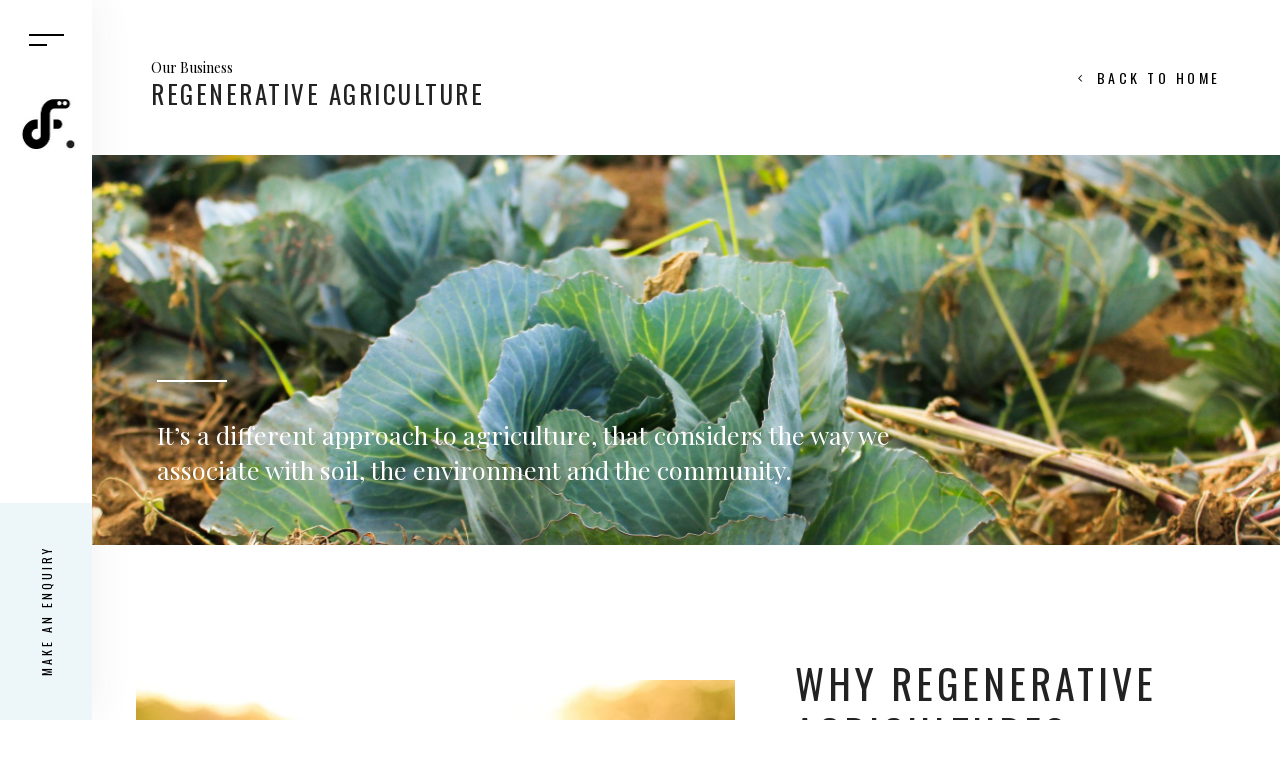

--- FILE ---
content_type: text/html; charset=UTF-8
request_url: https://thefarmersclub.es/regenerative-agriculture/
body_size: 14961
content:
<!DOCTYPE html>
<html lang="es">
<head>
<meta charset="UTF-8"/>
<link rel="profile" href="http://gmpg.org/xfn/11"/>
<meta name="viewport" content="width=device-width,initial-scale=1,user-scalable=yes">
<meta name='robots' content='index, follow, max-image-preview:large, max-snippet:-1, max-video-preview:-1' />
<style>img:is([sizes="auto" i], [sizes^="auto," i]) { contain-intrinsic-size: 3000px 1500px }</style>
<!-- This site is optimized with the Yoast SEO plugin v25.5 - https://yoast.com/wordpress/plugins/seo/ -->
<title>Regenerative Agriculture - The Farmers Club</title>
<meta name="description" content="It’s a different approach to agriculture, that considers the way we associate with soil, the environment and the community." />
<link rel="canonical" href="https://thefarmersclub.es/regenerative-agriculture/" />
<meta property="og:locale" content="es_ES" />
<meta property="og:type" content="article" />
<meta property="og:title" content="Regenerative Agriculture - The Farmers Club" />
<meta property="og:description" content="It’s a different approach to agriculture, that considers the way we associate with soil, the environment and the community." />
<meta property="og:url" content="https://thefarmersclub.es/regenerative-agriculture/" />
<meta property="og:site_name" content="The Farmers Club" />
<meta property="article:modified_time" content="2023-01-20T12:56:33+00:00" />
<meta property="og:image" content="https://thefarmersclub.es/wp-content/uploads/2022/04/Vegetable-1-1.jpg" />
<meta property="og:image:width" content="200" />
<meta property="og:image:height" content="200" />
<meta property="og:image:type" content="image/jpeg" />
<meta name="twitter:card" content="summary_large_image" />
<meta name="twitter:title" content="Regenerative Agriculture - The Farmers Club" />
<meta name="twitter:description" content="It’s a different approach to agriculture, that considers the way we associate with soil, the environment and the community." />
<meta name="twitter:image" content="https://thefarmersclub.es/wp-content/uploads/2022/04/Vegetable-1-1.jpg" />
<meta name="twitter:label1" content="Tiempo de lectura" />
<meta name="twitter:data1" content="5 minutos" />
<script type="application/ld+json" class="yoast-schema-graph">{"@context":"https://schema.org","@graph":[{"@type":"WebPage","@id":"https://thefarmersclub.es/regenerative-agriculture/","url":"https://thefarmersclub.es/regenerative-agriculture/","name":"Regenerative Agriculture - The Farmers Club","isPartOf":{"@id":"https://thefarmersclub.es/#website"},"primaryImageOfPage":{"@id":"https://thefarmersclub.es/regenerative-agriculture/#primaryimage"},"image":{"@id":"https://thefarmersclub.es/regenerative-agriculture/#primaryimage"},"thumbnailUrl":"https://thefarmersclub.es/wp-content/uploads/2022/04/Vegetable-1-1.jpg","datePublished":"2019-07-09T08:55:59+00:00","dateModified":"2023-01-20T12:56:33+00:00","description":"It’s a different approach to agriculture, that considers the way we associate with soil, the environment and the community.","breadcrumb":{"@id":"https://thefarmersclub.es/regenerative-agriculture/#breadcrumb"},"inLanguage":"es","potentialAction":[{"@type":"ReadAction","target":["https://thefarmersclub.es/regenerative-agriculture/"]}]},{"@type":"ImageObject","inLanguage":"es","@id":"https://thefarmersclub.es/regenerative-agriculture/#primaryimage","url":"https://thefarmersclub.es/wp-content/uploads/2022/04/Vegetable-1-1.jpg","contentUrl":"https://thefarmersclub.es/wp-content/uploads/2022/04/Vegetable-1-1.jpg","width":200,"height":200,"caption":"Vegetable Farm"},{"@type":"BreadcrumbList","@id":"https://thefarmersclub.es/regenerative-agriculture/#breadcrumb","itemListElement":[{"@type":"ListItem","position":1,"name":"Portada","item":"https://thefarmersclub.es/"},{"@type":"ListItem","position":2,"name":"Regenerative Agriculture"}]},{"@type":"WebSite","@id":"https://thefarmersclub.es/#website","url":"https://thefarmersclub.es/","name":"The Farmers Club","description":"The Farmers Club is an agriculture and gardening company with more than 15 years of experience in the different methods of regenerative agriculture","publisher":{"@id":"https://thefarmersclub.es/#organization"},"potentialAction":[{"@type":"SearchAction","target":{"@type":"EntryPoint","urlTemplate":"https://thefarmersclub.es/?s={search_term_string}"},"query-input":{"@type":"PropertyValueSpecification","valueRequired":true,"valueName":"search_term_string"}}],"inLanguage":"es"},{"@type":"Organization","@id":"https://thefarmersclub.es/#organization","name":"The Farmers Club Ibiza","url":"https://thefarmersclub.es/","logo":{"@type":"ImageObject","inLanguage":"es","@id":"https://thefarmersclub.es/#/schema/logo/image/","url":"https://thefarmersclub.es/wp-content/uploads/2021/06/TFC_Logo_Icono_04.png","contentUrl":"https://thefarmersclub.es/wp-content/uploads/2021/06/TFC_Logo_Icono_04.png","width":2766,"height":2890,"caption":"The Farmers Club Ibiza"},"image":{"@id":"https://thefarmersclub.es/#/schema/logo/image/"},"sameAs":["https://www.instagram.com/thefarmersclubibiza/"]}]}</script>
<!-- / Yoast SEO plugin. -->
<link rel='dns-prefetch' href='//www.googletagmanager.com' />
<link rel='dns-prefetch' href='//fonts.googleapis.com' />
<link rel="alternate" type="application/rss+xml" title="The Farmers Club &raquo; Feed" href="https://thefarmersclub.es/feed/" />
<link rel="alternate" type="application/rss+xml" title="The Farmers Club &raquo; Feed de los comentarios" href="https://thefarmersclub.es/comments/feed/" />
<!-- <link rel='stylesheet' id='wp-block-library-css' href='https://thefarmersclub.es/wp-includes/css/dist/block-library/style.min.css?ver=6.8.3' type='text/css' media='all' /> -->
<link rel="stylesheet" type="text/css" href="//thefarmersclub.es/wp-content/cache/wpfc-minified/9jncv1hh/61gr4.css" media="all"/>
<style id='classic-theme-styles-inline-css' type='text/css'>
/*! This file is auto-generated */
.wp-block-button__link{color:#fff;background-color:#32373c;border-radius:9999px;box-shadow:none;text-decoration:none;padding:calc(.667em + 2px) calc(1.333em + 2px);font-size:1.125em}.wp-block-file__button{background:#32373c;color:#fff;text-decoration:none}
</style>
<style id='global-styles-inline-css' type='text/css'>
:root{--wp--preset--aspect-ratio--square: 1;--wp--preset--aspect-ratio--4-3: 4/3;--wp--preset--aspect-ratio--3-4: 3/4;--wp--preset--aspect-ratio--3-2: 3/2;--wp--preset--aspect-ratio--2-3: 2/3;--wp--preset--aspect-ratio--16-9: 16/9;--wp--preset--aspect-ratio--9-16: 9/16;--wp--preset--color--black: #000000;--wp--preset--color--cyan-bluish-gray: #abb8c3;--wp--preset--color--white: #ffffff;--wp--preset--color--pale-pink: #f78da7;--wp--preset--color--vivid-red: #cf2e2e;--wp--preset--color--luminous-vivid-orange: #ff6900;--wp--preset--color--luminous-vivid-amber: #fcb900;--wp--preset--color--light-green-cyan: #7bdcb5;--wp--preset--color--vivid-green-cyan: #00d084;--wp--preset--color--pale-cyan-blue: #8ed1fc;--wp--preset--color--vivid-cyan-blue: #0693e3;--wp--preset--color--vivid-purple: #9b51e0;--wp--preset--gradient--vivid-cyan-blue-to-vivid-purple: linear-gradient(135deg,rgba(6,147,227,1) 0%,rgb(155,81,224) 100%);--wp--preset--gradient--light-green-cyan-to-vivid-green-cyan: linear-gradient(135deg,rgb(122,220,180) 0%,rgb(0,208,130) 100%);--wp--preset--gradient--luminous-vivid-amber-to-luminous-vivid-orange: linear-gradient(135deg,rgba(252,185,0,1) 0%,rgba(255,105,0,1) 100%);--wp--preset--gradient--luminous-vivid-orange-to-vivid-red: linear-gradient(135deg,rgba(255,105,0,1) 0%,rgb(207,46,46) 100%);--wp--preset--gradient--very-light-gray-to-cyan-bluish-gray: linear-gradient(135deg,rgb(238,238,238) 0%,rgb(169,184,195) 100%);--wp--preset--gradient--cool-to-warm-spectrum: linear-gradient(135deg,rgb(74,234,220) 0%,rgb(151,120,209) 20%,rgb(207,42,186) 40%,rgb(238,44,130) 60%,rgb(251,105,98) 80%,rgb(254,248,76) 100%);--wp--preset--gradient--blush-light-purple: linear-gradient(135deg,rgb(255,206,236) 0%,rgb(152,150,240) 100%);--wp--preset--gradient--blush-bordeaux: linear-gradient(135deg,rgb(254,205,165) 0%,rgb(254,45,45) 50%,rgb(107,0,62) 100%);--wp--preset--gradient--luminous-dusk: linear-gradient(135deg,rgb(255,203,112) 0%,rgb(199,81,192) 50%,rgb(65,88,208) 100%);--wp--preset--gradient--pale-ocean: linear-gradient(135deg,rgb(255,245,203) 0%,rgb(182,227,212) 50%,rgb(51,167,181) 100%);--wp--preset--gradient--electric-grass: linear-gradient(135deg,rgb(202,248,128) 0%,rgb(113,206,126) 100%);--wp--preset--gradient--midnight: linear-gradient(135deg,rgb(2,3,129) 0%,rgb(40,116,252) 100%);--wp--preset--font-size--small: 13px;--wp--preset--font-size--medium: 20px;--wp--preset--font-size--large: 36px;--wp--preset--font-size--x-large: 42px;--wp--preset--spacing--20: 0.44rem;--wp--preset--spacing--30: 0.67rem;--wp--preset--spacing--40: 1rem;--wp--preset--spacing--50: 1.5rem;--wp--preset--spacing--60: 2.25rem;--wp--preset--spacing--70: 3.38rem;--wp--preset--spacing--80: 5.06rem;--wp--preset--shadow--natural: 6px 6px 9px rgba(0, 0, 0, 0.2);--wp--preset--shadow--deep: 12px 12px 50px rgba(0, 0, 0, 0.4);--wp--preset--shadow--sharp: 6px 6px 0px rgba(0, 0, 0, 0.2);--wp--preset--shadow--outlined: 6px 6px 0px -3px rgba(255, 255, 255, 1), 6px 6px rgba(0, 0, 0, 1);--wp--preset--shadow--crisp: 6px 6px 0px rgba(0, 0, 0, 1);}:where(.is-layout-flex){gap: 0.5em;}:where(.is-layout-grid){gap: 0.5em;}body .is-layout-flex{display: flex;}.is-layout-flex{flex-wrap: wrap;align-items: center;}.is-layout-flex > :is(*, div){margin: 0;}body .is-layout-grid{display: grid;}.is-layout-grid > :is(*, div){margin: 0;}:where(.wp-block-columns.is-layout-flex){gap: 2em;}:where(.wp-block-columns.is-layout-grid){gap: 2em;}:where(.wp-block-post-template.is-layout-flex){gap: 1.25em;}:where(.wp-block-post-template.is-layout-grid){gap: 1.25em;}.has-black-color{color: var(--wp--preset--color--black) !important;}.has-cyan-bluish-gray-color{color: var(--wp--preset--color--cyan-bluish-gray) !important;}.has-white-color{color: var(--wp--preset--color--white) !important;}.has-pale-pink-color{color: var(--wp--preset--color--pale-pink) !important;}.has-vivid-red-color{color: var(--wp--preset--color--vivid-red) !important;}.has-luminous-vivid-orange-color{color: var(--wp--preset--color--luminous-vivid-orange) !important;}.has-luminous-vivid-amber-color{color: var(--wp--preset--color--luminous-vivid-amber) !important;}.has-light-green-cyan-color{color: var(--wp--preset--color--light-green-cyan) !important;}.has-vivid-green-cyan-color{color: var(--wp--preset--color--vivid-green-cyan) !important;}.has-pale-cyan-blue-color{color: var(--wp--preset--color--pale-cyan-blue) !important;}.has-vivid-cyan-blue-color{color: var(--wp--preset--color--vivid-cyan-blue) !important;}.has-vivid-purple-color{color: var(--wp--preset--color--vivid-purple) !important;}.has-black-background-color{background-color: var(--wp--preset--color--black) !important;}.has-cyan-bluish-gray-background-color{background-color: var(--wp--preset--color--cyan-bluish-gray) !important;}.has-white-background-color{background-color: var(--wp--preset--color--white) !important;}.has-pale-pink-background-color{background-color: var(--wp--preset--color--pale-pink) !important;}.has-vivid-red-background-color{background-color: var(--wp--preset--color--vivid-red) !important;}.has-luminous-vivid-orange-background-color{background-color: var(--wp--preset--color--luminous-vivid-orange) !important;}.has-luminous-vivid-amber-background-color{background-color: var(--wp--preset--color--luminous-vivid-amber) !important;}.has-light-green-cyan-background-color{background-color: var(--wp--preset--color--light-green-cyan) !important;}.has-vivid-green-cyan-background-color{background-color: var(--wp--preset--color--vivid-green-cyan) !important;}.has-pale-cyan-blue-background-color{background-color: var(--wp--preset--color--pale-cyan-blue) !important;}.has-vivid-cyan-blue-background-color{background-color: var(--wp--preset--color--vivid-cyan-blue) !important;}.has-vivid-purple-background-color{background-color: var(--wp--preset--color--vivid-purple) !important;}.has-black-border-color{border-color: var(--wp--preset--color--black) !important;}.has-cyan-bluish-gray-border-color{border-color: var(--wp--preset--color--cyan-bluish-gray) !important;}.has-white-border-color{border-color: var(--wp--preset--color--white) !important;}.has-pale-pink-border-color{border-color: var(--wp--preset--color--pale-pink) !important;}.has-vivid-red-border-color{border-color: var(--wp--preset--color--vivid-red) !important;}.has-luminous-vivid-orange-border-color{border-color: var(--wp--preset--color--luminous-vivid-orange) !important;}.has-luminous-vivid-amber-border-color{border-color: var(--wp--preset--color--luminous-vivid-amber) !important;}.has-light-green-cyan-border-color{border-color: var(--wp--preset--color--light-green-cyan) !important;}.has-vivid-green-cyan-border-color{border-color: var(--wp--preset--color--vivid-green-cyan) !important;}.has-pale-cyan-blue-border-color{border-color: var(--wp--preset--color--pale-cyan-blue) !important;}.has-vivid-cyan-blue-border-color{border-color: var(--wp--preset--color--vivid-cyan-blue) !important;}.has-vivid-purple-border-color{border-color: var(--wp--preset--color--vivid-purple) !important;}.has-vivid-cyan-blue-to-vivid-purple-gradient-background{background: var(--wp--preset--gradient--vivid-cyan-blue-to-vivid-purple) !important;}.has-light-green-cyan-to-vivid-green-cyan-gradient-background{background: var(--wp--preset--gradient--light-green-cyan-to-vivid-green-cyan) !important;}.has-luminous-vivid-amber-to-luminous-vivid-orange-gradient-background{background: var(--wp--preset--gradient--luminous-vivid-amber-to-luminous-vivid-orange) !important;}.has-luminous-vivid-orange-to-vivid-red-gradient-background{background: var(--wp--preset--gradient--luminous-vivid-orange-to-vivid-red) !important;}.has-very-light-gray-to-cyan-bluish-gray-gradient-background{background: var(--wp--preset--gradient--very-light-gray-to-cyan-bluish-gray) !important;}.has-cool-to-warm-spectrum-gradient-background{background: var(--wp--preset--gradient--cool-to-warm-spectrum) !important;}.has-blush-light-purple-gradient-background{background: var(--wp--preset--gradient--blush-light-purple) !important;}.has-blush-bordeaux-gradient-background{background: var(--wp--preset--gradient--blush-bordeaux) !important;}.has-luminous-dusk-gradient-background{background: var(--wp--preset--gradient--luminous-dusk) !important;}.has-pale-ocean-gradient-background{background: var(--wp--preset--gradient--pale-ocean) !important;}.has-electric-grass-gradient-background{background: var(--wp--preset--gradient--electric-grass) !important;}.has-midnight-gradient-background{background: var(--wp--preset--gradient--midnight) !important;}.has-small-font-size{font-size: var(--wp--preset--font-size--small) !important;}.has-medium-font-size{font-size: var(--wp--preset--font-size--medium) !important;}.has-large-font-size{font-size: var(--wp--preset--font-size--large) !important;}.has-x-large-font-size{font-size: var(--wp--preset--font-size--x-large) !important;}
:where(.wp-block-post-template.is-layout-flex){gap: 1.25em;}:where(.wp-block-post-template.is-layout-grid){gap: 1.25em;}
:where(.wp-block-columns.is-layout-flex){gap: 2em;}:where(.wp-block-columns.is-layout-grid){gap: 2em;}
:root :where(.wp-block-pullquote){font-size: 1.5em;line-height: 1.6;}
</style>
<!-- <link rel='stylesheet' id='sagen-select-default-style-css' href='https://thefarmersclub.es/wp-content/themes/sagen/style.css?ver=6.8.3' type='text/css' media='all' /> -->
<!-- <link rel='stylesheet' id='sagen-select-child-style-css' href='https://thefarmersclub.es/wp-content/themes/sagen-child/style.css?ver=6.8.3' type='text/css' media='all' /> -->
<!-- <link rel='stylesheet' id='sagen-select-modules-css' href='https://thefarmersclub.es/wp-content/themes/sagen/assets/css/modules.min.css?ver=6.8.3' type='text/css' media='all' /> -->
<link rel="stylesheet" type="text/css" href="//thefarmersclub.es/wp-content/cache/wpfc-minified/qxoy81d5/61gr4.css" media="all"/>
<style id='sagen-select-modules-inline-css' type='text/css'>
.page-id-1356 .qodef-content .qodef-content-inner > .qodef-container > .qodef-container-inner, .page-id-1356 .qodef-content .qodef-content-inner > .qodef-full-width > .qodef-full-width-inner { padding: 0 0 0 0;}@media only screen and (max-width: 1024px) {.page-id-1356 .qodef-content .qodef-content-inner > .qodef-container > .qodef-container-inner, .page-id-1356 .qodef-content .qodef-content-inner > .qodef-full-width > .qodef-full-width-inner { padding: 0 0 0 0;}}.page-id-1356 .qodef-content .qodef-content-inner > .qodef-container > .qodef-container-inner, .page-id-1356 .qodef-content .qodef-content-inner > .qodef-full-width > .qodef-full-width-inner { padding: 0 0 0 0;}@media only screen and (max-width: 1024px) {.page-id-1356 .qodef-content .qodef-content-inner > .qodef-container > .qodef-container-inner, .page-id-1356 .qodef-content .qodef-content-inner > .qodef-full-width > .qodef-full-width-inner { padding: 0 0 0 0;}}@media only screen and (max-width: 1024px) {.page-id-1356 .qodef-title-holder, .page-id-1356 .qodef-title-holder .qodef-title-wrapper { height: px !important;}}
</style>
<!-- <link rel='stylesheet' id='qodef-dripicons-css' href='https://thefarmersclub.es/wp-content/themes/sagen/framework/lib/icons-pack/dripicons/dripicons.css?ver=6.8.3' type='text/css' media='all' /> -->
<!-- <link rel='stylesheet' id='qodef-font_elegant-css' href='https://thefarmersclub.es/wp-content/themes/sagen/framework/lib/icons-pack/elegant-icons/style.min.css?ver=6.8.3' type='text/css' media='all' /> -->
<!-- <link rel='stylesheet' id='qodef-font_awesome-css' href='https://thefarmersclub.es/wp-content/themes/sagen/framework/lib/icons-pack/font-awesome/css/fontawesome-all.min.css?ver=6.8.3' type='text/css' media='all' /> -->
<!-- <link rel='stylesheet' id='qodef-ion_icons-css' href='https://thefarmersclub.es/wp-content/themes/sagen/framework/lib/icons-pack/ion-icons/css/ionicons.min.css?ver=6.8.3' type='text/css' media='all' /> -->
<!-- <link rel='stylesheet' id='qodef-linea_icons-css' href='https://thefarmersclub.es/wp-content/themes/sagen/framework/lib/icons-pack/linea-icons/style.css?ver=6.8.3' type='text/css' media='all' /> -->
<!-- <link rel='stylesheet' id='qodef-linear_icons-css' href='https://thefarmersclub.es/wp-content/themes/sagen/framework/lib/icons-pack/linear-icons/style.css?ver=6.8.3' type='text/css' media='all' /> -->
<!-- <link rel='stylesheet' id='qodef-simple_line_icons-css' href='https://thefarmersclub.es/wp-content/themes/sagen/framework/lib/icons-pack/simple-line-icons/simple-line-icons.css?ver=6.8.3' type='text/css' media='all' /> -->
<!-- <link rel='stylesheet' id='mediaelement-css' href='https://thefarmersclub.es/wp-includes/js/mediaelement/mediaelementplayer-legacy.min.css?ver=4.2.17' type='text/css' media='all' /> -->
<!-- <link rel='stylesheet' id='wp-mediaelement-css' href='https://thefarmersclub.es/wp-includes/js/mediaelement/wp-mediaelement.min.css?ver=6.8.3' type='text/css' media='all' /> -->
<!-- <link rel='stylesheet' id='sagen-select-modules-responsive-css' href='https://thefarmersclub.es/wp-content/themes/sagen/assets/css/modules-responsive.min.css?ver=6.8.3' type='text/css' media='all' /> -->
<link rel="stylesheet" type="text/css" href="//thefarmersclub.es/wp-content/cache/wpfc-minified/ro9nt1f/61gr4.css" media="all"/>
<link rel='stylesheet' id='sagen-select-google-fonts-css' href='https://fonts.googleapis.com/css?family=Oswald%3A400%2C700%7CPlayfair+Display%3A400%2C700%7CPoppins%3A400%2C700&#038;subset=latin-ext&#038;ver=1.0.0' type='text/css' media='all' />
<!-- <link rel='stylesheet' id='js_composer_front-css' href='https://thefarmersclub.es/wp-content/plugins/js_composer/assets/css/js_composer.min.css?ver=8.4.1.1' type='text/css' media='all' /> -->
<link rel="stylesheet" type="text/css" href="//thefarmersclub.es/wp-content/cache/wpfc-minified/qilt72hl/64jng.css" media="all"/>
<script src='//thefarmersclub.es/wp-content/cache/wpfc-minified/8u8z4z00/61gr4.js' type="text/javascript"></script>
<!-- <script type="text/javascript" src="https://thefarmersclub.es/wp-includes/js/jquery/jquery.min.js?ver=3.7.1" id="jquery-core-js"></script> -->
<!-- <script type="text/javascript" src="https://thefarmersclub.es/wp-includes/js/jquery/jquery-migrate.min.js?ver=3.4.1" id="jquery-migrate-js"></script> -->
<!-- Fragmento de código de la etiqueta de Google (gtag.js) añadida por Site Kit -->
<!-- Fragmento de código de Google Analytics añadido por Site Kit -->
<script type="text/javascript" src="https://www.googletagmanager.com/gtag/js?id=GT-5R69GNL" id="google_gtagjs-js" async></script>
<script type="text/javascript" id="google_gtagjs-js-after">
/* <![CDATA[ */
window.dataLayer = window.dataLayer || [];function gtag(){dataLayer.push(arguments);}
gtag("set","linker",{"domains":["thefarmersclub.es"]});
gtag("js", new Date());
gtag("set", "developer_id.dZTNiMT", true);
gtag("config", "GT-5R69GNL");
/* ]]> */
</script>
<!-- Finalizar fragmento de código de la etiqueta de Google (gtags.js) añadida por Site Kit -->
<script></script><link rel="https://api.w.org/" href="https://thefarmersclub.es/wp-json/" /><link rel="alternate" title="JSON" type="application/json" href="https://thefarmersclub.es/wp-json/wp/v2/pages/1356" /><link rel="EditURI" type="application/rsd+xml" title="RSD" href="https://thefarmersclub.es/xmlrpc.php?rsd" />
<meta name="generator" content="WordPress 6.8.3" />
<link rel='shortlink' href='https://thefarmersclub.es/?p=1356' />
<link rel="alternate" title="oEmbed (JSON)" type="application/json+oembed" href="https://thefarmersclub.es/wp-json/oembed/1.0/embed?url=https%3A%2F%2Fthefarmersclub.es%2Fregenerative-agriculture%2F" />
<link rel="alternate" title="oEmbed (XML)" type="text/xml+oembed" href="https://thefarmersclub.es/wp-json/oembed/1.0/embed?url=https%3A%2F%2Fthefarmersclub.es%2Fregenerative-agriculture%2F&#038;format=xml" />
<meta name="generator" content="Site Kit by Google 1.157.0" /><meta name="generator" content="Powered by WPBakery Page Builder - drag and drop page builder for WordPress."/>
<script type="text/javascript">
var ajaxurl = "https://thefarmersclub.es/wp-admin/admin-ajax.php";
</script><meta name="generator" content="Powered by Slider Revolution 6.7.32 - responsive, Mobile-Friendly Slider Plugin for WordPress with comfortable drag and drop interface." />
<link rel="icon" href="https://thefarmersclub.es/wp-content/uploads/2021/06/cropped-Logo-TFC-32x32.jpg" sizes="32x32" />
<link rel="icon" href="https://thefarmersclub.es/wp-content/uploads/2021/06/cropped-Logo-TFC-192x192.jpg" sizes="192x192" />
<link rel="apple-touch-icon" href="https://thefarmersclub.es/wp-content/uploads/2021/06/cropped-Logo-TFC-180x180.jpg" />
<meta name="msapplication-TileImage" content="https://thefarmersclub.es/wp-content/uploads/2021/06/cropped-Logo-TFC-270x270.jpg" />
<script>function setREVStartSize(e){
//window.requestAnimationFrame(function() {
window.RSIW = window.RSIW===undefined ? window.innerWidth : window.RSIW;
window.RSIH = window.RSIH===undefined ? window.innerHeight : window.RSIH;
try {
var pw = document.getElementById(e.c).parentNode.offsetWidth,
newh;
pw = pw===0 || isNaN(pw) || (e.l=="fullwidth" || e.layout=="fullwidth") ? window.RSIW : pw;
e.tabw = e.tabw===undefined ? 0 : parseInt(e.tabw);
e.thumbw = e.thumbw===undefined ? 0 : parseInt(e.thumbw);
e.tabh = e.tabh===undefined ? 0 : parseInt(e.tabh);
e.thumbh = e.thumbh===undefined ? 0 : parseInt(e.thumbh);
e.tabhide = e.tabhide===undefined ? 0 : parseInt(e.tabhide);
e.thumbhide = e.thumbhide===undefined ? 0 : parseInt(e.thumbhide);
e.mh = e.mh===undefined || e.mh=="" || e.mh==="auto" ? 0 : parseInt(e.mh,0);
if(e.layout==="fullscreen" || e.l==="fullscreen")
newh = Math.max(e.mh,window.RSIH);
else{
e.gw = Array.isArray(e.gw) ? e.gw : [e.gw];
for (var i in e.rl) if (e.gw[i]===undefined || e.gw[i]===0) e.gw[i] = e.gw[i-1];
e.gh = e.el===undefined || e.el==="" || (Array.isArray(e.el) && e.el.length==0)? e.gh : e.el;
e.gh = Array.isArray(e.gh) ? e.gh : [e.gh];
for (var i in e.rl) if (e.gh[i]===undefined || e.gh[i]===0) e.gh[i] = e.gh[i-1];
var nl = new Array(e.rl.length),
ix = 0,
sl;
e.tabw = e.tabhide>=pw ? 0 : e.tabw;
e.thumbw = e.thumbhide>=pw ? 0 : e.thumbw;
e.tabh = e.tabhide>=pw ? 0 : e.tabh;
e.thumbh = e.thumbhide>=pw ? 0 : e.thumbh;
for (var i in e.rl) nl[i] = e.rl[i]<window.RSIW ? 0 : e.rl[i];
sl = nl[0];
for (var i in nl) if (sl>nl[i] && nl[i]>0) { sl = nl[i]; ix=i;}
var m = pw>(e.gw[ix]+e.tabw+e.thumbw) ? 1 : (pw-(e.tabw+e.thumbw)) / (e.gw[ix]);
newh =  (e.gh[ix] * m) + (e.tabh + e.thumbh);
}
var el = document.getElementById(e.c);
if (el!==null && el) el.style.height = newh+"px";
el = document.getElementById(e.c+"_wrapper");
if (el!==null && el) {
el.style.height = newh+"px";
el.style.display = "block";
}
} catch(e){
console.log("Failure at Presize of Slider:" + e)
}
//});
};</script>
<style type="text/css" data-type="vc_shortcodes-custom-css">.vc_custom_1650464612256{background-image: url(https://thefarmersclub.es/wp-content/uploads/2022/04/Vegetable-scaled.jpg?id=4005) !important;background-position: center !important;background-repeat: no-repeat !important;background-size: cover !important;}.vc_custom_1650875707130{margin-bottom: 50px !important;padding-top: 0px !important;padding-bottom: 0px !important;}.vc_custom_1650879828803{padding-top: 95px !important;padding-right: 15px !important;padding-bottom: 185px !important;padding-left: 15px !important;}.vc_custom_1622730498651{margin-top: 70px !important;}.vc_custom_1622805174608{margin-top: 100px !important;}.vc_custom_1622730593563{margin-top: 170px !important;}.vc_custom_1622727203282{margin-top: 50px !important;margin-right: 30px !important;margin-left: 30px !important;}.vc_custom_1622650124748{margin-right: 30px !important;margin-left: 30px !important;}.vc_custom_1650879047864{padding-top: 20px !important;padding-bottom: 20px !important;}.vc_custom_1650877764022{padding-top: 20px !important;padding-bottom: 20px !important;}.vc_custom_1650877768591{padding-top: 20px !important;padding-bottom: 20px !important;}.vc_custom_1650877773462{padding-top: 20px !important;padding-bottom: 20px !important;}.vc_custom_1650877778638{padding-top: 20px !important;padding-bottom: 20px !important;}.vc_custom_1650877788303{padding-top: 20px !important;padding-bottom: 20px !important;}.vc_custom_1650877818310{padding-top: 20px !important;padding-bottom: 20px !important;}.vc_custom_1650877809470{padding-top: 20px !important;padding-bottom: 20px !important;}.vc_custom_1650877814878{padding-top: 20px !important;padding-bottom: 20px !important;}.vc_custom_1650877823231{padding-top: 20px !important;padding-bottom: 20px !important;}</style><noscript><style> .wpb_animate_when_almost_visible { opacity: 1; }</style></noscript></head>
<body class="wp-singular page-template page-template-full-width page-template-full-width-php page page-id-1356 wp-theme-sagen wp-child-theme-sagen-child sagen-core-1.1.2 sagen child-child-ver-1.0.0 sagen-ver-1.3 qodef-grid-1300 qodef-empty-google-api qodef-wide-dropdown-menu-content-in-grid qodef-enquire-menu-slide-from-right qodef-fixed-on-scroll qodef-dropdown-animate-height qodef-header-vertical-closed qodef-menu-area-shadow-disable qodef-menu-area-in-grid-shadow-disable qodef-menu-area-border-disable qodef-menu-area-in-grid-border-disable qodef-logo-area-border-disable qodef-logo-area-in-grid-border-disable qodef-header-vertical-shadow-disable qodef-header-vertical-border-disable qodef-side-menu-slide-from-right qodef-default-mobile-header qodef-sticky-up-mobile-header wpb-js-composer js-comp-ver-8.4.1.1 vc_responsive" itemscope itemtype="https://schema.org/WebPage">
<div class="qodef-wrapper">
<div class="qodef-wrapper-inner">
<div class="qodef-vertical-menu-area-overlay"></div>
<aside class="qodef-vertical-menu-area qodef-vertical-alignment-top">
<div class="qodef-vertical-menu-area-inner">
<a href="javascript:void(0)" class="qodef-vertical-area-opener qodef-vertical-area-opener-predefined">
<span class="qodef-vertical-area-close-icon">
<span aria-hidden="true" class="qodef-icon-font-elegant icon_close "></span>			</span>
<span class="qodef-vertical-area-opener-icon">
<span class="qodef-hm-lines"><span class="qodef-hm-line qodef-line-1"></span><span class="qodef-hm-line qodef-line-2"></span></span>			</span>
</a>
<div class="qodef-logo-wrapper">
<a itemprop="url" href="https://thefarmersclub.es/" style="height: 66px;">
<img itemprop="image" class="qodef-normal-logo" src="https://thefarmersclub.es/wp-content/uploads/2021/06/Logo-TFC.jpg" width="133" height="132"  alt="logo"/>
<img itemprop="image" class="qodef-dark-logo" src="https://thefarmersclub.es/wp-content/uploads/2021/06/Logo-TFC.jpg" width="133" height="132"  alt="dark logo"/>			<img itemprop="image" class="qodef-light-logo" src="https://thefarmersclub.es/wp-content/uploads/2021/06/Logo-TFC.jpg" width="133" height="132"  alt="light logo"/>		</a>
</div>
<div class="qodef-vertical-menu-outer">
<nav class="qodef-vertical-menu qodef-vertical-dropdown-below">
<ul id="menu-main-menu" class=""><li id="nav-menu-item-3309" class="menu-item menu-item-type-post_type menu-item-object-page menu-item-home  narrow"><a href="https://thefarmersclub.es/" class=""><span class="item_outer"><span class="item_text">Home</span></span></a></li>
<li id="nav-menu-item-3766" class="menu-item menu-item-type-post_type menu-item-object-page  narrow"><a href="https://thefarmersclub.es/about-us/" class=""><span class="item_outer"><span class="item_text">About us</span></span></a></li>
<li id="nav-menu-item-3619" class="menu-item menu-item-type-post_type menu-item-object-page  narrow"><a href="https://thefarmersclub.es/how-we-farm/" class=""><span class="item_outer"><span class="item_text">How we farm</span></span></a></li>
<li id="nav-menu-item-3311" class="menu-item menu-item-type-post_type menu-item-object-page current-menu-item page_item page-item-1356 current_page_item qodef-active-item narrow"><a href="https://thefarmersclub.es/regenerative-agriculture/" class=" current "><span class="item_outer"><span class="item_text">Regenerative agriculture</span></span></a></li>
<li id="nav-menu-item-3312" class="menu-item menu-item-type-post_type menu-item-object-page  narrow"><a href="https://thefarmersclub.es/farmers-members/" class=""><span class="item_outer"><span class="item_text">Farmers members portfolio</span></span></a></li>
</ul>	</nav>
</div>
<div class="qodef-vertical-area-widget-holder">
<a class="qodef-icon-widget-holder"  href="mailto:info@thefarmersclub.es" target="_self" >
<span class="qodef-icon-text qodef-no-icon" style="font-size: 16px">info@thefarmersclub.es</span>			</a>
<a class="qodef-icon-widget-holder"  href="#" target="_blank" >
<span class="qodef-icon-text qodef-no-icon" style="font-size: 16px">Ibiza</span>			</a>
<div class="widget qodef-social-texts-group-widget ">					<a class="qodef-social-text-widget-holder" href="https://www.instagram.com/thefarmersclubibiza" target="_blank">
ig					</a>
</div>		    </div>
</div>
<div class="qodef-vertical-area-bottom-logo">
<div class="qodef-vertical-area-bottom-logo-inner">
<div class="qodef-logo-wrapper">
<a itemprop="url" href="https://thefarmersclub.es/" style="height: 66px;">
<img itemprop="image" class="qodef-normal-logo" src="https://thefarmersclub.es/wp-content/uploads/2021/06/Logo-TFC.jpg" width="133" height="132"  alt="logo"/>
<img itemprop="image" class="qodef-dark-logo" src="https://thefarmersclub.es/wp-content/uploads/2021/06/Logo-TFC.jpg" width="133" height="132"  alt="dark logo"/>			<img itemprop="image" class="qodef-light-logo" src="https://thefarmersclub.es/wp-content/uploads/2021/06/Logo-TFC.jpg" width="133" height="132"  alt="light logo"/>		</a>
</div>
</div>
<div class="qodef-vertical-area-bottom-widget-holder">
<a class="qodef-enquire-menu-button-opener qodef-icon-has-hover qodef-enquire-menu-button-opener-predefined" href="javascript:void(0)" >
<span class="qodef-enquire-menu-text">
MAKE AN ENQUIRY	            </span>
</a>
</div>
</div>
</aside>
<header class="qodef-mobile-header">
<div class="qodef-mobile-header-inner">
<div class="qodef-mobile-header-holder">
<div class="qodef-grid">
<div class="qodef-vertical-align-containers">
<div class="qodef-position-left"><!--
--><div class="qodef-position-left-inner">
<div class="qodef-mobile-logo-wrapper">
<a itemprop="url" href="https://thefarmersclub.es/" style="height: 66px">
<img itemprop="image" src="https://thefarmersclub.es/wp-content/uploads/2021/06/Logo-TFC.jpg" width="133" height="132"  alt="Mobile Logo"/>
</a>
</div>
</div>
</div>
<div class="qodef-position-right"><!--
--><div class="qodef-position-right-inner">
<div class="qodef-mobile-menu-opener qodef-mobile-menu-opener-predefined">
<a href="javascript:void(0)">
<span class="qodef-mobile-menu-icon">
<span class="qodef-hm-lines"><span class="qodef-hm-line qodef-line-1"></span><span class="qodef-hm-line qodef-line-2"></span></span>                                        </span>
</a>
</div>
</div>
</div>
</div>
</div>
</div>
<nav class="qodef-mobile-nav" role="navigation" aria-label="Mobile Menu">
<div class="qodef-grid">
<ul id="menu-main-menu-1" class=""><li id="mobile-menu-item-3309" class="menu-item menu-item-type-post_type menu-item-object-page menu-item-home "><a href="https://thefarmersclub.es/" class=""><span>Home</span></a></li>
<li id="mobile-menu-item-3766" class="menu-item menu-item-type-post_type menu-item-object-page "><a href="https://thefarmersclub.es/about-us/" class=""><span>About us</span></a></li>
<li id="mobile-menu-item-3619" class="menu-item menu-item-type-post_type menu-item-object-page "><a href="https://thefarmersclub.es/how-we-farm/" class=""><span>How we farm</span></a></li>
<li id="mobile-menu-item-3311" class="menu-item menu-item-type-post_type menu-item-object-page current-menu-item page_item page-item-1356 current_page_item qodef-active-item"><a href="https://thefarmersclub.es/regenerative-agriculture/" class=" current "><span>Regenerative agriculture</span></a></li>
<li id="mobile-menu-item-3312" class="menu-item menu-item-type-post_type menu-item-object-page "><a href="https://thefarmersclub.es/farmers-members/" class=""><span>Farmers members portfolio</span></a></li>
</ul>		</div>
</nav>
</div>
</header>
<a id='qodef-back-to-top' href='#'>
<span class="qodef-back-to-top-text">
Back to top
</span>
</a>
<div class="qodef-content" >
<div class="qodef-content-inner">
<div class="qodef-title-holder qodef-standard-type qodef-title-full-width qodef-title-va-header-bottom" style="height: 155px;background-color: #ffffff" data-height="155">
<div class="qodef-title-wrapper" style="height: 155px">
<div class="qodef-title-inner">
<div class="qodef-grid">
<div class="qodef-grid-inner">
<div class="qodef-grid-inner-left">
<p class="qodef-page-subtitle" >Our Business</p>
<h4 class="qodef-page-title entry-title" >Regenerative Agriculture</h4>
</div>
<div class="qodef-grid-inner-right">
<a class="qodef-title-back-home-link" href="https://thefarmersclub.es/">
<span class="qodef-icon-font-elegant arrow_carrot-left "></span>
<span class="qodef-title-back-home-text">Back to Home</span>
</a>
</div>
</div>
</div>
</div>
</div>
</div>
<div class="qodef-full-width">
<div class="qodef-full-width-inner">
<div class="qodef-grid-row">
<div class="qodef-page-content-holder qodef-grid-col-12">
<div class="wpb-content-wrapper"><div class="vc_row wpb_row vc_row-fluid vc_custom_1650464612256 vc_row-has-fill vc_row-o-content-middle vc_row-flex qodef-content-aligment-left" ><div class="wpb_column vc_column_container vc_col-sm-12"><div class="vc_column-inner"><div class="wpb_wrapper"><div class="qodef-elements-holder   qodef-one-column  qodef-responsive-mode-768  " ><div class="qodef-eh-item    "  data-item-class="qodef-eh-custom-3196" data-1441-1700="404px 48% 70px 5.5%" data-1367-1440="404px 39% 70px 5.5%" data-1025-1366="180px 32% 33px 5.5%" data-769-1024="180px 25% 30px 5.2%" data-681-768="150px 25% 0px 2.5%" data-680="80px 9% 0px 5.5%">
<div class="qodef-eh-item-inner">
<div class="qodef-eh-item-content qodef-eh-custom-3196" style="padding: 404px 52% 70px 5.5%">
<div class="qodef-separator-holder clearfix  qodef-separator-left ">
<div class="qodef-separator" style="border-color: #ffffff;width: 70px;border-bottom-width: 2px"></div>
</div>
<h2 class="qodef-custom-font-holder  qodef-cf-9076  " style="font-family: playfair display;font-size: 25px;line-height: 35px;font-weight: 400;color: #ffffff" data-item-class="qodef-cf-9076">
It’s a different approach to agriculture, that considers the way we associate with soil, the environment and the community.</h2>		</div>
</div>
</div></div></div></div></div></div><div class="vc_row wpb_row vc_row-fluid stk-desktop vc_custom_1650875707130" style="background-color:#ffffff"><div class="wpb_column vc_column_container vc_col-sm-12"><div class="vc_column-inner"><div class="wpb_wrapper"><div class="qodef-row-grid-section-wrapper " ><div class="qodef-row-grid-section"><div class="vc_row wpb_row vc_inner vc_row-fluid" ><div class="wpb_column vc_column_container vc_col-sm-12 vc_col-lg-offset-0 vc_col-lg-7 vc_col-md-offset-0 vc_col-md-12 vc_col-sm-offset-0 vc_col-xs-12"><div class="vc_column-inner vc_custom_1622805174608"><div class="wpb_wrapper"><div class="qodef-elements-holder   qodef-one-column  qodef-responsive-mode-768  " ><div class="qodef-eh-item    "  data-item-class="qodef-eh-custom-8048">
<div class="qodef-eh-item-inner">
<div class="qodef-eh-item-content qodef-eh-custom-8048" style="padding: 0px 30px 0px 0px">
<div class="qodef-single-image-holder   ">
<div class="qodef-si-inner" >
<img fetchpriority="high" decoding="async" src="https://thefarmersclub.es/wp-content/uploads/2022/04/small-sprouts-at-sunset-scaled-1007x1000.jpg" alt="farm-sunset" width="1007" height="1000" />						</div>
</div>
</div>
</div>
</div></div></div></div></div><div class="wpb_column vc_column_container vc_col-sm-12 vc_col-lg-offset-0 vc_col-lg-5 vc_col-md-offset-0 vc_col-md-12 vc_col-sm-offset-0 vc_col-xs-12"><div class="vc_column-inner"><div class="wpb_wrapper"><div class="qodef-elements-holder   qodef-one-column  qodef-responsive-mode-768  " ><div class="qodef-eh-item    "  data-item-class="qodef-eh-custom-7561" data-1441-1700="97px 109px 0px 19px" data-1367-1440="53px 42px 0px 0px" data-1025-1366="78px 42px 0px 0px" data-769-1024="60px 252px 0px 0px" data-681-768="60px 130px 0px 0px" data-680="60px 36px 0px 0px">
<div class="qodef-eh-item-inner">
<div class="qodef-eh-item-content qodef-eh-custom-7561" style="padding: 105px 107px 0px 19px">
<div class="qodef-section-title-holder  " >
<div class="qodef-st-inner">
<h1 class="qodef-st-title" >
Why Regenerative Agriculture?			</h1>
<div class="qodef-separator-holder clearfix   ">
<div class="qodef-separator" style="width: 40px;border-bottom-width: 1px"></div>
</div>
</div>
</div>
<div class="wpb_text_column wpb_content_element" >
<div class="wpb_wrapper">
<h6 style="text-align: justify; text-size: 17px;">Regenerative Agriculture” describes farming and grazing practices that, among other benefits, reverse climate change by rebuilding soil organic matter and restoring degraded soil biodiversity – resulting in both carbon drawdown and improving the water cycle.<br />
The practice of massive agricultural production for the past few decades, denominated the green revolution, has been using a large number of machines and chemicals that have damaged the soil to the point to no return. The degradation and even desertification of so many portions of land is one of the <strong>biggest crises we are facing. </strong>As the human population arises, fertile soils are scarcer than ever. Here is where regenerative agriculture plays a big role, seeking to revitalize the land that has perished.</h6>
</div>
</div>
</div>
</div>
</div></div></div></div></div></div></div></div><div class="qodef-row-grid-section-wrapper " ><div class="qodef-row-grid-section"><div class="vc_row wpb_row vc_inner vc_row-fluid vc_custom_1622730498651" ><div class="wpb_column vc_column_container vc_col-sm-12 vc_col-lg-offset-0 vc_col-lg-7 vc_col-md-offset-0 vc_col-md-12 vc_col-sm-offset-0 vc_col-xs-12"><div class="vc_column-inner vc_custom_1622730593563"><div class="wpb_wrapper"><div class="qodef-elements-holder   qodef-one-column  qodef-responsive-mode-768  " ><div class="qodef-eh-item    "  data-item-class="qodef-eh-custom-3745">
<div class="qodef-eh-item-inner">
<div class="qodef-eh-item-content qodef-eh-custom-3745" style="padding: 0px 30px 0px 0px">
<div class="qodef-section-title-holder  " >
<div class="qodef-st-inner">
<h1 class="qodef-st-title" >
Proud to be a Farmer			</h1>
<div class="qodef-separator-holder clearfix   ">
<div class="qodef-separator" style="width: 40px;border-bottom-width: 1px"></div>
</div>
</div>
</div>
<div class="wpb_text_column wpb_content_element" >
<div class="wpb_wrapper">
<h6 style="text-align: justify; text-size: 17px;">Regenerative Agriculture <strong>restores the natural rhythm of our ecosystems, reviving landscapes for generations to come.</strong> The secret lies in the soil. Unlike depleted soils, healthy, organic topsoil retains water, recycles nutrients, and stores carbon.<br />
Healthier soils lead to incredible growth rates making the farming a pleasure instead of a chore. The better the soil the lusher the crops which makes the farmers and us proud.</h6>
</div>
</div>
</div>
</div>
</div></div></div></div></div><div class="wpb_column vc_column_container vc_col-sm-12 vc_col-lg-offset-0 vc_col-lg-5 vc_col-md-offset-0 vc_col-md-12 vc_col-sm-offset-0 vc_col-xs-12"><div class="vc_column-inner"><div class="wpb_wrapper"><div class="qodef-elements-holder   qodef-one-column  qodef-responsive-mode-768  " ><div class="qodef-eh-item    "  data-item-class="qodef-eh-custom-6947" data-1441-1700="97px 109px 0px 19px" data-1367-1440="53px 42px 0px 0px" data-1025-1366="78px 42px 0px 0px" data-769-1024="60px 252px 0px 0px" data-681-768="60px 130px 0px 0px" data-680="60px 36px 0px 0px">
<div class="qodef-eh-item-inner">
<div class="qodef-eh-item-content qodef-eh-custom-6947" style="padding: 105px 107px 0px 19px">
<div  class="wpb_single_image wpb_content_element vc_align_left wpb_content_element">
<figure class="wpb_wrapper vc_figure">
<div class="vc_single_image-wrapper   vc_box_border_grey"><img decoding="async" class="vc_single_image-img " src="https://thefarmersclub.es/wp-content/uploads/2022/04/beetroot-farm-scaled-1696x1700.jpg" width="1696" height="1700" alt="beetroot-farm" title="beetroot-farm" loading="lazy" /></div>
</figure>
</div>
</div>
</div>
</div></div></div></div></div></div></div></div></div></div></div></div><div class="vc_row wpb_row vc_row-fluid stk-desktop-1399 vc_custom_1650879828803" style="background-image: url()"><div class="wpb_column vc_column_container vc_col-sm-12"><div class="vc_column-inner"><div class="wpb_wrapper"><div class="qodef-section-title-holder  " style="text-align: center">
<div class="qodef-st-inner">
<h1 class="qodef-st-title" >
Techniques &amp; Methods			</h1>
<div class="qodef-separator-holder clearfix  qodef-separator-center ">
<div class="qodef-separator" style="width: 40px;border-bottom-width: 1px"></div>
</div>
<h6 class="qodef-st-text" style="font-size: 17px">
The regenerative agriculture is distinguished by distinctive techniques and methods:			</h6>
</div>
</div>
<div class="vc_row wpb_row vc_inner vc_row-fluid vc_custom_1622727203282" ><div class="wpb_column vc_column_container vc_col-sm-1/5"><div class="vc_column-inner vc_custom_1650879047864"><div class="wpb_wrapper"><div class="qodef-numbered-section-holder  qodef-ns-back-title-exist">
<span class="qodef-ns-back-title" style="color: rgba(45,45,45,0.31);font-size: 130px">
01			</span>
<div class="qodef-ns-inner">
<h4 class="qodef-ns-title" style="font-size: 20px">
Biofertilizers			</h4>
</div>
</div>
<div class="vc_empty_space"   style="height: 45px"><span class="vc_empty_space_inner"></span></div><div class="vc-hoverbox-wrapper  vc-hoverbox-shape--rounded vc-hoverbox-align--center vc-hoverbox-direction--default vc-hoverbox-width--100"  ontouchstart="">
<div class="vc-hoverbox">
<div class="vc-hoverbox-inner">
<div class="vc-hoverbox-block vc-hoverbox-front" style="background-image: url(https://thefarmersclub.es/wp-content/uploads/2022/05/1_BIOFERTILIZER-v2.png);">
<div class="vc-hoverbox-block-inner vc-hoverbox-front-inner">
</div>
</div>
<div class="vc-hoverbox-block vc-hoverbox-back" style="background-color: #ebebeb;">
<div class="vc-hoverbox-block-inner vc-hoverbox-back-inner">
<p style="font-size: 14px;">We use biofertilizer which contains living micro-organisms which is applied to the plant surfaces and the soil to increase the supply of primary nutrients to promote natural and healthy growth.</p>
</div>
</div>
</div>
</div>
</div></div></div></div><div class="wpb_column vc_column_container vc_col-sm-1/5"><div class="vc_column-inner vc_custom_1650877764022"><div class="wpb_wrapper"><div class="qodef-numbered-section-holder  qodef-ns-back-title-exist">
<span class="qodef-ns-back-title" style="color: rgba(45,45,45,0.31);font-size: 130px">
02			</span>
<div class="qodef-ns-inner">
<h4 class="qodef-ns-title" style="font-size: 20px">
Key Lines			</h4>
</div>
</div>
<div class="vc_empty_space"   style="height: 45px"><span class="vc_empty_space_inner"></span></div><div class="vc-hoverbox-wrapper  vc-hoverbox-shape--rounded vc-hoverbox-align--center vc-hoverbox-direction--default vc-hoverbox-width--100"  ontouchstart="">
<div class="vc-hoverbox">
<div class="vc-hoverbox-inner">
<div class="vc-hoverbox-block vc-hoverbox-front" style="background-image: url(https://thefarmersclub.es/wp-content/uploads/2022/05/2_KEY-LINES-v2.png);">
<div class="vc-hoverbox-block-inner vc-hoverbox-front-inner">
</div>
</div>
<div class="vc-hoverbox-block vc-hoverbox-back" style="background-color: #ebebeb;">
<div class="vc-hoverbox-block-inner vc-hoverbox-back-inner">
<p style="font-size: 16px;">Key lines are fundamental to our projects as it allows us to regenerate the soil by creating a natural water path for the general land. Therefore rain water will not be wasted.</p>
</div>
</div>
</div>
</div>
</div></div></div></div><div class="wpb_column vc_column_container vc_col-sm-1/5"><div class="vc_column-inner vc_custom_1650877768591"><div class="wpb_wrapper"><div class="qodef-numbered-section-holder  qodef-ns-back-title-exist">
<span class="qodef-ns-back-title" style="color: rgba(45,45,45,0.31);font-size: 130px">
03			</span>
<div class="qodef-ns-inner">
<h4 class="qodef-ns-title" style="font-size: 17px">
Holistic management			</h4>
</div>
</div>
<div class="vc_empty_space"   style="height: 50px"><span class="vc_empty_space_inner"></span></div><div class="vc-hoverbox-wrapper  vc-hoverbox-shape--rounded vc-hoverbox-align--center vc-hoverbox-direction--default vc-hoverbox-width--100"  ontouchstart="">
<div class="vc-hoverbox">
<div class="vc-hoverbox-inner">
<div class="vc-hoverbox-block vc-hoverbox-front" style="background-image: url(https://thefarmersclub.es/wp-content/uploads/2022/05/3_HOLISTIC-MANAGEMENT-v2.png);">
<div class="vc-hoverbox-block-inner vc-hoverbox-front-inner">
</div>
</div>
<div class="vc-hoverbox-block vc-hoverbox-back" style="background-color: #ebebeb;">
<div class="vc-hoverbox-block-inner vc-hoverbox-back-inner">
<p style="font-size: 18px;">Our holistic approach to every project allows us to design specific regenerative plans tailored down to each client and their unique land.</p>
</div>
</div>
</div>
</div>
</div></div></div></div><div class="wpb_column vc_column_container vc_col-sm-1/5"><div class="vc_column-inner vc_custom_1650877773462"><div class="wpb_wrapper"><div class="qodef-numbered-section-holder  qodef-ns-back-title-exist">
<span class="qodef-ns-back-title" style="color: rgba(45,45,45,0.31);font-size: 130px">
04			</span>
<div class="qodef-ns-inner">
<h4 class="qodef-ns-title" style="font-size: 16px">
Rational voisin grazing			</h4>
</div>
</div>
<div class="vc_empty_space"   style="height: 32px"><span class="vc_empty_space_inner"></span></div><div class="vc-hoverbox-wrapper  vc-hoverbox-shape--rounded vc-hoverbox-align--center vc-hoverbox-direction--default vc-hoverbox-width--100"  ontouchstart="">
<div class="vc-hoverbox">
<div class="vc-hoverbox-inner">
<div class="vc-hoverbox-block vc-hoverbox-front" style="background-image: url(https://thefarmersclub.es/wp-content/uploads/2022/05/4_RATIONAL-VOISING-v2.png);">
<div class="vc-hoverbox-block-inner vc-hoverbox-front-inner">
</div>
</div>
<div class="vc-hoverbox-block vc-hoverbox-back" style="background-color: #ebebeb;">
<div class="vc-hoverbox-block-inner vc-hoverbox-back-inner">
<p style="font-size: 12px;">We use a system based on a combination of the knowledge of the ecophysiology of the resprouting of grass and the animal&#8217;s changing nutritional needs, in order to choose the most suitable plot at all times for the grass and for the livestock.</p>
</div>
</div>
</div>
</div>
</div></div></div></div><div class="wpb_column vc_column_container vc_col-sm-1/5"><div class="vc_column-inner vc_custom_1650877778638"><div class="wpb_wrapper"><div class="qodef-numbered-section-holder  qodef-ns-back-title-exist">
<span class="qodef-ns-back-title" style="color: rgba(45,45,45,0.31);font-size: 130px">
05			</span>
<div class="qodef-ns-inner">
<h4 class="qodef-ns-title" style="font-size: 20px">
Permaculture			</h4>
</div>
</div>
<div class="vc_empty_space"   style="height: 45px"><span class="vc_empty_space_inner"></span></div><div class="vc-hoverbox-wrapper  vc-hoverbox-shape--rounded vc-hoverbox-align--center vc-hoverbox-direction--default vc-hoverbox-width--100"  ontouchstart="">
<div class="vc-hoverbox">
<div class="vc-hoverbox-inner">
<div class="vc-hoverbox-block vc-hoverbox-front" style="background-image: url(https://thefarmersclub.es/wp-content/uploads/2022/05/5_PERMACULTURE-v2.png);">
<div class="vc-hoverbox-block-inner vc-hoverbox-front-inner">
</div>
</div>
<div class="vc-hoverbox-block vc-hoverbox-back" style="background-color: #ebebeb;">
<div class="vc-hoverbox-block-inner vc-hoverbox-back-inner">
<p>Permaculture an approach to land management that adopts arrangements observed in flourishing natural ecosystems.</p>
</div>
</div>
</div>
</div>
</div></div></div></div></div><div class="vc_empty_space"   style="height: 32px"><span class="vc_empty_space_inner"></span></div><div class="vc_row wpb_row vc_inner vc_row-fluid vc_custom_1622650124748" ><div class="wpb_column vc_column_container vc_col-sm-1/5"><div class="vc_column-inner vc_custom_1650877788303"><div class="wpb_wrapper"><div class="qodef-numbered-section-holder  qodef-ns-back-title-exist">
<span class="qodef-ns-back-title" style="color: rgba(45,45,45,0.31);font-size: 130px">
06			</span>
<div class="qodef-ns-inner">
<h4 class="qodef-ns-title" style="font-size: 20px">
Vetiber system			</h4>
</div>
</div>
<div class="vc_empty_space"   style="height: 32px"><span class="vc_empty_space_inner"></span></div><div class="vc-hoverbox-wrapper  vc-hoverbox-shape--rounded vc-hoverbox-align--center vc-hoverbox-direction--default vc-hoverbox-width--100"  ontouchstart="">
<div class="vc-hoverbox">
<div class="vc-hoverbox-inner">
<div class="vc-hoverbox-block vc-hoverbox-front" style="background-image: url(https://thefarmersclub.es/wp-content/uploads/2022/05/6_VETIBER-SYSTEM-v2.png);">
<div class="vc-hoverbox-block-inner vc-hoverbox-front-inner">
</div>
</div>
<div class="vc-hoverbox-block vc-hoverbox-back" style="background-color: #ebebeb;">
<div class="vc-hoverbox-block-inner vc-hoverbox-back-inner">
<p>The Vetiver System is a soil and water conservation system whose main component is the use of the vetiver plant in hedgerows.</p>
</div>
</div>
</div>
</div>
</div></div></div></div><div class="wpb_column vc_column_container vc_col-sm-1/5"><div class="vc_column-inner vc_custom_1650877818310"><div class="wpb_wrapper"><div class="qodef-numbered-section-holder  qodef-ns-back-title-exist">
<span class="qodef-ns-back-title" style="color: rgba(45,45,45,0.31);font-size: 130px">
07			</span>
<div class="qodef-ns-inner">
<h4 class="qodef-ns-title" style="font-size: 20px">
Polyface farms			</h4>
</div>
</div>
<div class="vc_empty_space"   style="height: 32px"><span class="vc_empty_space_inner"></span></div><div class="vc-hoverbox-wrapper  vc-hoverbox-shape--rounded vc-hoverbox-align--center vc-hoverbox-direction--default vc-hoverbox-width--100"  ontouchstart="">
<div class="vc-hoverbox">
<div class="vc-hoverbox-inner">
<div class="vc-hoverbox-block vc-hoverbox-front" style="background-image: url(https://thefarmersclub.es/wp-content/uploads/2022/05/7_POLYFACE-FARMS-v2.png);">
<div class="vc-hoverbox-block-inner vc-hoverbox-front-inner">
</div>
</div>
<div class="vc-hoverbox-block vc-hoverbox-back" style="background-color: #ebebeb;">
<div class="vc-hoverbox-block-inner vc-hoverbox-back-inner">
<p>We create resilient agro-silvo-pastoral farms that integrate living soil, plants and animals, increasing the fertility of the system.</p>
</div>
</div>
</div>
</div>
</div></div></div></div><div class="wpb_column vc_column_container vc_col-sm-1/5"><div class="vc_column-inner vc_custom_1650877809470"><div class="wpb_wrapper"><div class="qodef-numbered-section-holder  qodef-ns-back-title-exist">
<span class="qodef-ns-back-title" style="color: rgba(45,45,45,0.31);font-size: 130px">
08			</span>
<div class="qodef-ns-inner">
<h4 class="qodef-ns-title" style="font-size: 20px">
Rock sands			</h4>
</div>
</div>
<div class="vc_empty_space"   style="height: 32px"><span class="vc_empty_space_inner"></span></div><div class="vc-hoverbox-wrapper  vc-hoverbox-shape--rounded vc-hoverbox-align--center vc-hoverbox-direction--default vc-hoverbox-width--100"  ontouchstart="">
<div class="vc-hoverbox">
<div class="vc-hoverbox-inner">
<div class="vc-hoverbox-block vc-hoverbox-front" style="background-image: url(https://thefarmersclub.es/wp-content/uploads/2022/05/8_ROCK-FARMS.png);">
<div class="vc-hoverbox-block-inner vc-hoverbox-front-inner">
</div>
</div>
<div class="vc-hoverbox-block vc-hoverbox-back" style="background-color: #ebebeb;">
<div class="vc-hoverbox-block-inner vc-hoverbox-back-inner">
<p style="font-size: 14px;">We remineralize the soil by applying mineral-rich rock dust which reacts with soil microorganisms and plant material. In this way, we replenish all of the nutrients that previous agriculture has taken out of our soil.</p>
</div>
</div>
</div>
</div>
</div></div></div></div><div class="wpb_column vc_column_container vc_col-sm-1/5"><div class="vc_column-inner vc_custom_1650877814878"><div class="wpb_wrapper"><div class="qodef-numbered-section-holder  qodef-ns-back-title-exist">
<span class="qodef-ns-back-title" style="color: rgba(45,45,45,0.31);font-size: 130px">
09			</span>
<div class="qodef-ns-inner">
<h4 class="qodef-ns-title" style="font-size: 20px">
Edible forests			</h4>
</div>
</div>
<div class="vc_empty_space"   style="height: 32px"><span class="vc_empty_space_inner"></span></div><div class="vc-hoverbox-wrapper  vc-hoverbox-shape--rounded vc-hoverbox-align--center vc-hoverbox-direction--default vc-hoverbox-width--100"  ontouchstart="">
<div class="vc-hoverbox">
<div class="vc-hoverbox-inner">
<div class="vc-hoverbox-block vc-hoverbox-front" style="background-image: url(https://thefarmersclub.es/wp-content/uploads/2022/05/9_EDITABLE-FOREST-v2.png);">
<div class="vc-hoverbox-block-inner vc-hoverbox-front-inner">
</div>
</div>
<div class="vc-hoverbox-block vc-hoverbox-back" style="background-color: #ebebeb;">
<div class="vc-hoverbox-block-inner vc-hoverbox-back-inner">
<p>A food forest, also called a forest garden, is a diverse planting of edible plants that attempts to mimic the ecosystems and patterns found in nature</p>
</div>
</div>
</div>
</div>
</div></div></div></div><div class="wpb_column vc_column_container vc_col-sm-1/5"><div class="vc_column-inner vc_custom_1650877823231"><div class="wpb_wrapper"><div class="qodef-numbered-section-holder  qodef-ns-back-title-exist">
<span class="qodef-ns-back-title" style="color: rgba(45,45,45,0.31);font-size: 130px">
10			</span>
<div class="qodef-ns-inner">
<h4 class="qodef-ns-title" style="font-size: 20px">
Crop rotation			</h4>
</div>
</div>
<div class="vc_empty_space"   style="height: 32px"><span class="vc_empty_space_inner"></span></div><div class="vc-hoverbox-wrapper  vc-hoverbox-shape--rounded vc-hoverbox-align--center vc-hoverbox-direction--default vc-hoverbox-width--100"  ontouchstart="">
<div class="vc-hoverbox">
<div class="vc-hoverbox-inner">
<div class="vc-hoverbox-block vc-hoverbox-front" style="background-image: url(https://thefarmersclub.es/wp-content/uploads/2022/05/10_CROP-ROTATION-v2.png);">
<div class="vc-hoverbox-block-inner vc-hoverbox-front-inner">
</div>
</div>
<div class="vc-hoverbox-block vc-hoverbox-back" style="background-color: #ebebeb;">
<div class="vc-hoverbox-block-inner vc-hoverbox-back-inner">
<p style="font-size: 14px;">Crop rotation is the practice of planting different crops sequentially on the same plot of land to improve soil health, optimize nutrients in the soil, and combat pest and weed pressure.</p>
</div>
</div>
</div>
</div>
</div></div></div></div></div></div></div></div></div>
</div>				</div>
</div>
</div>
</div>
</div> <!-- close div.content_inner -->
</div>  <!-- close div.content -->
<footer class="qodef-page-footer ">
<div class="qodef-footer-top-holder">
<div class="qodef-footer-top-inner qodef-grid">
<div class="qodef-grid-row qodef-footer-top-alignment-center">
<div class="qodef-column-content qodef-grid-col-4">
<div id="text-2" class="widget qodef-footer-column-1 widget_text"><div class="qodef-widget-title-holder"><h5 class="qodef-widget-title">About</h5></div>			<div class="textwidget"><p style="font-size: 16px;text-align:center;">The Farmers Club is an agriculture and gardening company with more than 15 years of experience in the different methods of regenerative agriculture</p>
</div>
</div>                </div>
<div class="qodef-column-content qodef-grid-col-4">
<div id="custom_html-2" class="widget_text widget qodef-footer-column-2 widget_custom_html"><div class="textwidget custom-html-widget"><div class="qodef-widget-title-holder"><h5 class="qodef-widget-title">Contact</h5></div></div></div>			
<a class="qodef-icon-widget-holder"  href="tel:+34639772150" target="_self" style="margin: 0 0 12px 0">
<span class="qodef-icon-element ion-android-phone-portrait"></span>				<span class="qodef-icon-text " style="font-size: 17px">+34 639 77 21 50</span>			</a>
<a class="qodef-icon-widget-holder"  href="mailto:info@thefarmersclub.es" target="_self" style="margin: 0 0 12px 0">
<span class="qodef-icon-element icon_mail_alt" style="font-size: 17px"></span>				<span class="qodef-icon-text ">info@thefarmersclub.es</span>			</a>
<a class="qodef-icon-widget-holder"  href="https://www.google.es/maps/place/3857&#039;16.5N+126&#039;23.6E/@38.9550171,1.4380543,527m/data=!3m1!1e3!4m5!3m4!1s0x0:0x0!8m2!3d38.9545833!4d1.4398889?hl=es" target="_blank" style="margin: 0 0 46px 0">
<span class="qodef-icon-element icon_pin_alt"></span>				<span class="qodef-icon-text " style="font-size: 17px">Ibiza</span>			</a>
</div>
<div class="qodef-column-content qodef-grid-col-4">
<div id="text-5" class="widget qodef-footer-column-3 widget_text"><div class="qodef-widget-title-holder"><h5 class="qodef-widget-title">FOLLOW US</h5></div>			<div class="textwidget"><p>[photo-feed id=»1&#8243;]</p>
</div>
</div>                </div>
</div>
</div>
</div><div class="qodef-footer-bottom-holder">
<div class="qodef-footer-bottom-inner qodef-grid">
<div class="qodef-grid-row ">
<div class="qodef-grid-col-6">
<div id="media_image-3" class="widget qodef-footer-bottom-column-1 widget_media_image"><a href="http://thefarmersclub.es"><img width="214" height="100" src="https://thefarmersclub.es/wp-content/uploads/2021/06/TFC_Logo_Horiz_03_white-300x140.png" class="image wp-image-3601  attachment-214x100 size-214x100" alt="" style="max-width: 100%; height: auto;" decoding="async" loading="lazy" srcset="https://thefarmersclub.es/wp-content/uploads/2021/06/TFC_Logo_Horiz_03_white-300x140.png 300w, https://thefarmersclub.es/wp-content/uploads/2021/06/TFC_Logo_Horiz_03_white-1024x478.png 1024w, https://thefarmersclub.es/wp-content/uploads/2021/06/TFC_Logo_Horiz_03_white-768x358.png 768w, https://thefarmersclub.es/wp-content/uploads/2021/06/TFC_Logo_Horiz_03_white-1536x716.png 1536w, https://thefarmersclub.es/wp-content/uploads/2021/06/TFC_Logo_Horiz_03_white-600x280.png 600w" sizes="auto, (max-width: 214px) 100vw, 214px" /></a></div>                </div>
<div class="qodef-grid-col-6">
<div id="media_image-5" class="widget qodef-footer-bottom-column-2 widget_media_image"><img width="250" height="49" src="https://thefarmersclub.es/wp-content/uploads/2022/04/Gusanos_White_250.png" class="image wp-image-4119  attachment-full size-full" alt="" style="max-width: 100%; height: auto;" decoding="async" loading="lazy" /></div>                </div>
</div>
</div>
</div>			</footer>
</div> <!-- close div.qodef-wrapper-inner  -->
</div> <!-- close div.qodef-wrapper -->
<section class="qodef-enquire-menu">
<a class="qodef-close-enquire-menu qodef-close-enquire-menu-predefined" href="#">
<span class="qodef-hm-lines">
<span class="qodef-hm-line qodef-line-1"></span>
<span class="qodef-hm-line qodef-line-2"></span>
</span>
</a>
<div id="text-4" class="widget qodef-enquirearea widget_text"><div class="qodef-widget-title-holder"><h5 class="qodef-widget-title">ASK THE FARMERS</h5></div>			<div class="textwidget"></div>
</div><div class="widget qodef-separator-widget"><div class="qodef-separator-holder clearfix  qodef-separator-center qodef-separator-normal">
<div class="qodef-separator" style="border-style: solid;margin-top: 20px"></div>
</div>
</div>			
<a class="qodef-icon-widget-holder"  href="tel:+34639772150" target="_self" >
<span class="qodef-icon-text qodef-no-icon" style="font-size: 16px">+34 639 77 21 50</span>			</a>
<a class="qodef-icon-widget-holder"  href="mailto:info@thefarmersclub.es" target="_self" >
<span class="qodef-icon-text qodef-no-icon" style="font-size: 16px">info@thefarmersclub.es</span>			</a>
<a class="qodef-icon-widget-holder"  href="https://www.google.es/maps/place/3857&#039;16.5N+126&#039;23.6E/@38.9550171,1.4380543,527m/data=!3m1!1e3!4m5!3m4!1s0x0:0x0!8m2!3d38.9545833!4d1.4398889?hl=es" target="_blank" >
<span class="qodef-icon-text qodef-no-icon" style="font-size: 16px">Ibiza</span>			</a>
</section><section class="qodef-side-menu">
<a class="qodef-close-side-menu qodef-close-side-menu-predefined" href="#">
<span aria-hidden="true" class="qodef-icon-font-elegant icon_close "></span>	</a>
<div id="media_image-4" class="widget qodef-sidearea widget_media_image"><a href="https://sagen.select-themes.com"><img width="4100" height="3237" src="https://thefarmersclub.es/wp-content/uploads/2021/06/TFC_Logo_Full_01.png" class="image wp-image-3583  attachment-full size-full" alt="" style="max-width: 100%; height: auto;" decoding="async" loading="lazy" srcset="https://thefarmersclub.es/wp-content/uploads/2021/06/TFC_Logo_Full_01.png 4100w, https://thefarmersclub.es/wp-content/uploads/2021/06/TFC_Logo_Full_01-300x237.png 300w, https://thefarmersclub.es/wp-content/uploads/2021/06/TFC_Logo_Full_01-1024x808.png 1024w, https://thefarmersclub.es/wp-content/uploads/2021/06/TFC_Logo_Full_01-768x606.png 768w, https://thefarmersclub.es/wp-content/uploads/2021/06/TFC_Logo_Full_01-1536x1213.png 1536w, https://thefarmersclub.es/wp-content/uploads/2021/06/TFC_Logo_Full_01-600x474.png 600w" sizes="auto, (max-width: 4100px) 100vw, 4100px" /></a></div><div id="text-3" class="widget qodef-sidearea widget_text"><div class="qodef-widget-title-holder"><h5 class="qodef-widget-title">Get In Touch With Us Today</h5></div>			<div class="textwidget"><p>Welcome to Sagen, a modern platform perfect for showcasing your properties. </p>
</div>
</div>			
<a class="qodef-icon-widget-holder"  href="tel:58588999696" target="_self" >
<span class="qodef-icon-text qodef-no-icon" style="font-size: 16px">+585 889 996 96</span>			</a>
<a class="qodef-icon-widget-holder"  href="mailto:sagen@select.com" target="_self" >
<span class="qodef-icon-text qodef-no-icon" style="font-size: 16px">sageninfo@gmail.com</span>			</a>
<a class="qodef-icon-widget-holder"  href="https://www.google.es/maps/place/3857&#039;16.5N+126&#039;23.6E/@38.9550171,1.4380543,527m/data=!3m1!1e3!4m5!3m4!1s0x0:0x0!8m2!3d38.9545833!4d1.4398889?hl=es" target="_blank" >
<span class="qodef-icon-text qodef-no-icon" style="font-size: 16px">184 Main Collins Street Victoria</span>			</a>
<div class="widget qodef-social-texts-group-widget ">					<a class="qodef-social-text-widget-holder" href="https://www.facebook.com/Select-Themes-1896919500602910/" target="_blank">
fb					</a>
<a class="qodef-social-text-widget-holder" href="https://twitter.com/SelectThemes?lang=en" target="_blank">
tw					</a>
<a class="qodef-social-text-widget-holder" href="https://www.instagram.com/selectthemes/" target="_blank">
in					</a>
</div></section>
<script>
window.RS_MODULES = window.RS_MODULES || {};
window.RS_MODULES.modules = window.RS_MODULES.modules || {};
window.RS_MODULES.waiting = window.RS_MODULES.waiting || [];
window.RS_MODULES.defered = true;
window.RS_MODULES.moduleWaiting = window.RS_MODULES.moduleWaiting || {};
window.RS_MODULES.type = 'compiled';
</script>
<script type="speculationrules">
{"prefetch":[{"source":"document","where":{"and":[{"href_matches":"\/*"},{"not":{"href_matches":["\/wp-*.php","\/wp-admin\/*","\/wp-content\/uploads\/*","\/wp-content\/*","\/wp-content\/plugins\/*","\/wp-content\/themes\/sagen-child\/*","\/wp-content\/themes\/sagen\/*","\/*\\?(.+)"]}},{"not":{"selector_matches":"a[rel~=\"nofollow\"]"}},{"not":{"selector_matches":".no-prefetch, .no-prefetch a"}}]},"eagerness":"conservative"}]}
</script>
<script type="text/html" id="wpb-modifications"> window.wpbCustomElement = 1; </script><!-- <link rel='stylesheet' id='rs-plugin-settings-css' href='//thefarmersclub.es/wp-content/plugins/revslider/sr6/assets/css/rs6.css?ver=6.7.32' type='text/css' media='all' /> -->
<link rel="stylesheet" type="text/css" href="//thefarmersclub.es/wp-content/cache/wpfc-minified/dhqtie5g/61gr4.css" media="all"/>
<style id='rs-plugin-settings-inline-css' type='text/css'>
#rs-demo-id {}
</style>
<script type="text/javascript" src="//thefarmersclub.es/wp-content/plugins/revslider/sr6/assets/js/rbtools.min.js?ver=6.7.29" defer async id="tp-tools-js"></script>
<script type="text/javascript" src="//thefarmersclub.es/wp-content/plugins/revslider/sr6/assets/js/rs6.min.js?ver=6.7.32" defer async id="revmin-js"></script>
<script type="text/javascript" src="https://thefarmersclub.es/wp-includes/js/jquery/ui/core.min.js?ver=1.13.3" id="jquery-ui-core-js"></script>
<script type="text/javascript" src="https://thefarmersclub.es/wp-includes/js/jquery/ui/tabs.min.js?ver=1.13.3" id="jquery-ui-tabs-js"></script>
<script type="text/javascript" id="mediaelement-core-js-before">
/* <![CDATA[ */
var mejsL10n = {"language":"es","strings":{"mejs.download-file":"Descargar archivo","mejs.install-flash":"Est\u00e1s usando un navegador que no tiene Flash activo o instalado. Por favor, activa el componente del reproductor Flash o descarga la \u00faltima versi\u00f3n desde https:\/\/get.adobe.com\/flashplayer\/","mejs.fullscreen":"Pantalla completa","mejs.play":"Reproducir","mejs.pause":"Pausa","mejs.time-slider":"Control de tiempo","mejs.time-help-text":"Usa las teclas de direcci\u00f3n izquierda\/derecha para avanzar un segundo y las flechas arriba\/abajo para avanzar diez segundos.","mejs.live-broadcast":"Transmisi\u00f3n en vivo","mejs.volume-help-text":"Utiliza las teclas de flecha arriba\/abajo para aumentar o disminuir el volumen.","mejs.unmute":"Activar el sonido","mejs.mute":"Silenciar","mejs.volume-slider":"Control de volumen","mejs.video-player":"Reproductor de v\u00eddeo","mejs.audio-player":"Reproductor de audio","mejs.captions-subtitles":"Pies de foto \/ Subt\u00edtulos","mejs.captions-chapters":"Cap\u00edtulos","mejs.none":"Ninguna","mejs.afrikaans":"Afrik\u00e1ans","mejs.albanian":"Albano","mejs.arabic":"\u00c1rabe","mejs.belarusian":"Bielorruso","mejs.bulgarian":"B\u00falgaro","mejs.catalan":"Catal\u00e1n","mejs.chinese":"Chino","mejs.chinese-simplified":"Chino (Simplificado)","mejs.chinese-traditional":"Chino (Tradicional)","mejs.croatian":"Croata","mejs.czech":"Checo","mejs.danish":"Dan\u00e9s","mejs.dutch":"Neerland\u00e9s","mejs.english":"Ingl\u00e9s","mejs.estonian":"Estonio","mejs.filipino":"Filipino","mejs.finnish":"Fin\u00e9s","mejs.french":"Franc\u00e9s","mejs.galician":"Gallego","mejs.german":"Alem\u00e1n","mejs.greek":"Griego","mejs.haitian-creole":"Creole haitiano","mejs.hebrew":"Hebreo","mejs.hindi":"Indio","mejs.hungarian":"H\u00fangaro","mejs.icelandic":"Island\u00e9s","mejs.indonesian":"Indonesio","mejs.irish":"Irland\u00e9s","mejs.italian":"Italiano","mejs.japanese":"Japon\u00e9s","mejs.korean":"Coreano","mejs.latvian":"Let\u00f3n","mejs.lithuanian":"Lituano","mejs.macedonian":"Macedonio","mejs.malay":"Malayo","mejs.maltese":"Malt\u00e9s","mejs.norwegian":"Noruego","mejs.persian":"Persa","mejs.polish":"Polaco","mejs.portuguese":"Portugu\u00e9s","mejs.romanian":"Rumano","mejs.russian":"Ruso","mejs.serbian":"Serbio","mejs.slovak":"Eslovaco","mejs.slovenian":"Esloveno","mejs.spanish":"Espa\u00f1ol","mejs.swahili":"Swahili","mejs.swedish":"Sueco","mejs.tagalog":"Tagalo","mejs.thai":"Tailand\u00e9s","mejs.turkish":"Turco","mejs.ukrainian":"Ukraniano","mejs.vietnamese":"Vietnamita","mejs.welsh":"Gal\u00e9s","mejs.yiddish":"Yiddish"}};
/* ]]> */
</script>
<script type="text/javascript" src="https://thefarmersclub.es/wp-includes/js/mediaelement/mediaelement-and-player.min.js?ver=4.2.17" id="mediaelement-core-js"></script>
<script type="text/javascript" src="https://thefarmersclub.es/wp-includes/js/mediaelement/mediaelement-migrate.min.js?ver=6.8.3" id="mediaelement-migrate-js"></script>
<script type="text/javascript" id="mediaelement-js-extra">
/* <![CDATA[ */
var _wpmejsSettings = {"pluginPath":"\/wp-includes\/js\/mediaelement\/","classPrefix":"mejs-","stretching":"responsive","audioShortcodeLibrary":"mediaelement","videoShortcodeLibrary":"mediaelement"};
/* ]]> */
</script>
<script type="text/javascript" src="https://thefarmersclub.es/wp-includes/js/mediaelement/wp-mediaelement.min.js?ver=6.8.3" id="wp-mediaelement-js"></script>
<script type="text/javascript" src="https://thefarmersclub.es/wp-content/themes/sagen/assets/js/modules/plugins/jquery.appear.js?ver=6.8.3" id="appear-js"></script>
<script type="text/javascript" src="https://thefarmersclub.es/wp-content/themes/sagen/assets/js/modules/plugins/modernizr.min.js?ver=6.8.3" id="modernizr-js"></script>
<script type="text/javascript" src="https://thefarmersclub.es/wp-includes/js/hoverIntent.min.js?ver=1.10.2" id="hoverIntent-js"></script>
<script type="text/javascript" src="https://thefarmersclub.es/wp-content/themes/sagen/assets/js/modules/plugins/jquery.plugin.js?ver=6.8.3" id="jquery-plugin-js"></script>
<script type="text/javascript" src="https://thefarmersclub.es/wp-content/themes/sagen/assets/js/modules/plugins/owl.carousel.min.js?ver=6.8.3" id="owl-carousel-js"></script>
<script type="text/javascript" src="https://thefarmersclub.es/wp-content/themes/sagen/assets/js/modules/plugins/jquery.waypoints.min.js?ver=6.8.3" id="waypoints-js"></script>
<script type="text/javascript" src="https://thefarmersclub.es/wp-content/themes/sagen/assets/js/modules/plugins/fluidvids.min.js?ver=6.8.3" id="fluidvids-js"></script>
<script type="text/javascript" src="https://thefarmersclub.es/wp-content/themes/sagen/assets/js/modules/plugins/perfect-scrollbar.jquery.min.js?ver=6.8.3" id="perfect-scrollbar-js"></script>
<script type="text/javascript" src="https://thefarmersclub.es/wp-content/themes/sagen/assets/js/modules/plugins/ScrollToPlugin.min.js?ver=6.8.3" id="scroll-to-plugin-js"></script>
<script type="text/javascript" src="https://thefarmersclub.es/wp-content/themes/sagen/assets/js/modules/plugins/parallax.min.js?ver=6.8.3" id="parallax-js"></script>
<script type="text/javascript" src="https://thefarmersclub.es/wp-content/themes/sagen/assets/js/modules/plugins/jquery.waitforimages.js?ver=6.8.3" id="waitforimages-js"></script>
<script type="text/javascript" src="https://thefarmersclub.es/wp-content/themes/sagen/assets/js/modules/plugins/jquery.prettyPhoto.js?ver=6.8.3" id="prettyphoto-js"></script>
<script type="text/javascript" src="https://thefarmersclub.es/wp-content/themes/sagen/assets/js/modules/plugins/jquery.easing.1.3.js?ver=6.8.3" id="jquery-easing-1.3-js"></script>
<script type="text/javascript" src="https://thefarmersclub.es/wp-content/plugins/js_composer/assets/lib/vendor/node_modules/isotope-layout/dist/isotope.pkgd.min.js?ver=8.4.1.1" id="isotope-js"></script>
<script type="text/javascript" src="https://thefarmersclub.es/wp-content/themes/sagen/assets/js/modules/plugins/packery-mode.pkgd.min.js?ver=6.8.3" id="packery-js"></script>
<script type="text/javascript" src="https://thefarmersclub.es/wp-content/themes/sagen/assets/js/modules/plugins/swiper.min.js?ver=6.8.3" id="swiper-js"></script>
<script type="text/javascript" id="sagen-select-modules-js-extra">
/* <![CDATA[ */
var qodefGlobalVars = {"vars":{"qodefAddForAdminBar":0,"qodefElementAppearAmount":-100,"qodefAjaxUrl":"https:\/\/thefarmersclub.es\/wp-admin\/admin-ajax.php","sliderNavPrevArrow":"ion-ios-arrow-left","sliderNavNextArrow":"ion-ios-arrow-right","ppExpand":"Expand the image","ppNext":"Next","ppPrev":"Previous","ppClose":"Close","qodefStickyHeaderHeight":0,"qodefStickyHeaderTransparencyHeight":0,"qodefTopBarHeight":0,"qodefLogoAreaHeight":0,"qodefMenuAreaHeight":0,"qodefMobileHeaderHeight":74}};
var qodefPerPageVars = {"vars":{"qodefMobileHeaderHeight":74,"qodefStickyScrollAmount":0,"qodefHeaderTransparencyHeight":0,"qodefHeaderVerticalWidth":70}};
/* ]]> */
</script>
<script type="text/javascript" src="https://thefarmersclub.es/wp-content/themes/sagen/assets/js/modules.min.js?ver=6.8.3" id="sagen-select-modules-js"></script>
<script type="text/javascript" src="https://thefarmersclub.es/wp-content/plugins/js_composer/assets/js/dist/js_composer_front.min.js?ver=8.4.1.1" id="wpb_composer_front_js-js"></script>
<script type="text/javascript" src="https://thefarmersclub.es/wp-content/plugins/sagen-core/shortcodes/image-map-gallery/assets/exclude_js/image-map-gallery.js?ver=6.8.3" id="sagen-core-imp-script-js"></script>
<script></script></body>
</html><!-- WP Fastest Cache file was created in 0.539 seconds, on 22 de January de 2026 @ 07:47 -->

--- FILE ---
content_type: text/css
request_url: https://thefarmersclub.es/wp-content/cache/wpfc-minified/qxoy81d5/61gr4.css
body_size: 65598
content:
@charset "UTF-8";

#respond input[type=text],#respond textarea,.post-password-form input[type=password],.qodef-style-form textarea,.wpcf7-form-control.wpcf7-date,.wpcf7-form-control.wpcf7-number,.wpcf7-form-control.wpcf7-quiz,.wpcf7-form-control.wpcf7-select,.wpcf7-form-control.wpcf7-text,.wpcf7-form-control.wpcf7-textarea,input[type=email],input[type=password],input[type=text]{position:relative;width:100%;margin:0 0 42px;padding:0 0;font-family:inherit;font-size:14px;font-weight:inherit;line-height:calc(42px - (0px - 2px));color:#000;background-color:transparent;border-top:0;border-left:0;border-right:0;border-bottom:1px solid #000;border-radius:0;outline:0;cursor:pointer;-webkit-appearance:none;-webkit-box-sizing:border-box;box-sizing:border-box;-webkit-transition:border-color .2s ease-in-out;transition:border-color .2s ease-in-out}#respond input:focus[type=text],#respond textarea:focus,.qodef-style-form textarea:focus,.wpcf7-form-control.wpcf7-date:focus,.wpcf7-form-control.wpcf7-number:focus,.wpcf7-form-control.wpcf7-quiz:focus,.wpcf7-form-control.wpcf7-select:focus,.wpcf7-form-control.wpcf7-text:focus,.wpcf7-form-control.wpcf7-textarea:focus,input:focus[type=email],input:focus[type=password],input:focus[type=text]{color:#222;border-color:#000}#respond input[type=text]::-webkit-input-placeholder,#respond textarea::-webkit-input-placeholder,.post-password-form input[type=password]::-webkit-input-placeholder,.qodef-style-form textarea::-webkit-input-placeholder,.wpcf7-form-control.wpcf7-date::-webkit-input-placeholder,.wpcf7-form-control.wpcf7-number::-webkit-input-placeholder,.wpcf7-form-control.wpcf7-quiz::-webkit-input-placeholder,.wpcf7-form-control.wpcf7-select::-webkit-input-placeholder,.wpcf7-form-control.wpcf7-text::-webkit-input-placeholder,.wpcf7-form-control.wpcf7-textarea::-webkit-input-placeholder,input[type=email]::-webkit-input-placeholder,input[type=password]::-webkit-input-placeholder,input[type=text]::-webkit-input-placeholder{color:inherit}#respond input:-moz-placeholder[type=text],#respond textarea:-moz-placeholder,.qodef-style-form textarea:-moz-placeholder,.wpcf7-form-control.wpcf7-date:-moz-placeholder,.wpcf7-form-control.wpcf7-number:-moz-placeholder,.wpcf7-form-control.wpcf7-quiz:-moz-placeholder,.wpcf7-form-control.wpcf7-select:-moz-placeholder,.wpcf7-form-control.wpcf7-text:-moz-placeholder,.wpcf7-form-control.wpcf7-textarea:-moz-placeholder,input:-moz-placeholder[type=email],input:-moz-placeholder[type=password],input:-moz-placeholder[type=text]{color:inherit;opacity:1}#respond input[type=text]::-moz-placeholder,#respond textarea::-moz-placeholder,.post-password-form input[type=password]::-moz-placeholder,.qodef-style-form textarea::-moz-placeholder,.wpcf7-form-control.wpcf7-date::-moz-placeholder,.wpcf7-form-control.wpcf7-number::-moz-placeholder,.wpcf7-form-control.wpcf7-quiz::-moz-placeholder,.wpcf7-form-control.wpcf7-select::-moz-placeholder,.wpcf7-form-control.wpcf7-text::-moz-placeholder,.wpcf7-form-control.wpcf7-textarea::-moz-placeholder,input[type=email]::-moz-placeholder,input[type=password]::-moz-placeholder,input[type=text]::-moz-placeholder{color:inherit;opacity:1}#respond input:-ms-input-placeholder[type=text],#respond textarea:-ms-input-placeholder,.qodef-style-form textarea:-ms-input-placeholder,.wpcf7-form-control.wpcf7-date:-ms-input-placeholder,.wpcf7-form-control.wpcf7-number:-ms-input-placeholder,.wpcf7-form-control.wpcf7-quiz:-ms-input-placeholder,.wpcf7-form-control.wpcf7-select:-ms-input-placeholder,.wpcf7-form-control.wpcf7-text:-ms-input-placeholder,.wpcf7-form-control.wpcf7-textarea:-ms-input-placeholder,input:-ms-input-placeholder[type=email],input:-ms-input-placeholder[type=password],input:-ms-input-placeholder[type=text]{color:inherit}a,abbr,acronym,address,applet,b,big,blockquote,body,caption,center,cite,code,dd,del,dfn,div,dl,dt,em,fieldset,font,form,h1,h2,h3,h4,h5,h6,html,i,iframe,ins,kbd,label,legend,li,object,ol,p,pre,q,s,samp,small,span,strike,strong,sub,sup,table,tbody,td,tfoot,th,thead,tr,tt,u,ul,var{background:0 0;border:0;margin:0;outline:0;padding:0;vertical-align:baseline}article,aside,details,figcaption,figure,footer,header,nav,section{display:block}del{text-decoration:line-through}table{border:medium none;border-collapse:collapse;border-spacing:0;vertical-align:middle}table th{border:0;padding:5px 7px;text-align:center}table td{padding:5px 10px;text-align:center}a img{border:none}.wp-caption,img{height:auto;max-width:100%}iframe{max-width:100%}.clearfix:after,.clearfix:before{content:" ";display:table}.clearfix:after{clear:both}.clear:after{clear:both;content:"";display:block}html{overflow-y:scroll!important}body{font-family:"Playfair Display",sans-serif;font-size:14px;font-weight:400;line-height:23px;color:#000;background-color:#fff;-webkit-font-smoothing:antialiased;letter-spacing:0;overflow-x:hidden!important}h1,h2,h3,h4,h5,h6{color:#222;font-family:Oswald,sans-serif;margin:25px 0;letter-spacing:.1em;font-weight:400;text-transform:uppercase;-ms-word-wrap:break-word;word-wrap:break-word}h1 a,h2 a,h3 a,h4 a,h5 a,h6 a{color:inherit;font-family:inherit;font-size:inherit;font-weight:inherit;font-style:inherit;line-height:inherit;letter-spacing:inherit;text-transform:inherit}h1 a:hover,h2 a:hover,h3 a:hover,h4 a:hover,h5 a:hover,h6 a:hover{color:#9abcc9}h1{font-size:40px;line-height:1.25em}h2{font-size:30px;line-height:1.33em;font-family:"Playfair Display",sans-serif;letter-spacing:0;text-transform:none}h3{font-size:30px;line-height:1.16em}h4{font-size:25px;line-height:1.2em}h5{font-size:20px;line-height:1.25em}h6{font-size:16px;line-height:1.25em}a,p a{color:#000;text-decoration:none;-webkit-transition:color .2s ease-out;transition:color .2s ease-out}a:hover,p a:hover{color:#9abcc9}p{margin:15px 0}input[type=submit]{-webkit-appearance:none}ol,ul{list-style-position:inside;margin:15px 0}ol ol,ol ul,ul ol,ul ul{margin:0;padding:0 0 0 15px}pre{max-width:100%;margin:15px 0;padding:15px;background-color:#fff;white-space:pre-wrap;word-wrap:break-word}dt{margin-bottom:10px;font-size:15px;font-weight:700}dd{margin-bottom:15px}sub,sup{position:relative;vertical-align:baseline;height:0;line-height:0;font-size:75%}sub{top:.5ex}sup{bottom:.5ex}.wp-caption-text{font-style:italic;margin:0}table{width:100%}table tbody tr,table thead tr{border:1px solid #f1f1f1}table tbody th{border-right:1px solid #f1f1f1}blockquote{position:relative;display:inline-block;width:100%;vertical-align:middle;margin:33px 0 43px;padding:0;font-size:20px;line-height:28px;text-align:left;quotes:none;-webkit-box-sizing:border-box;box-sizing:border-box}blockquote>*{color:inherit;font-family:inherit;font-size:inherit;font-weight:inherit;font-style:inherit;line-height:inherit;letter-spacing:inherit;text-transform:inherit;margin:0}blockquote p{color:#111;font-size:20px;z-index:10;letter-spacing:0;padding-left:5%}@media only screen and (max-width:768px){blockquote p{width:80%}}@media only screen and (max-width:480px){blockquote p{width:70%}}blockquote:before{content:"“";display:table;font-family:"Playfair Display",sans-serif;font-size:344px;color:#edf7fa;font-weight:700;z-index:-2;position:absolute;top:90px}blockquote cite{font-style:normal;font-weight:400}::-moz-selection{background:#edf7fa;color:#fff}::selection{background:#edf7fa;color:#fff}::-moz-selection{background:#edf7fa;color:#fff}.bypostauthor,.gallery-caption,.sticky,.wp-caption,.wp-caption-text{opacity:1}.alignleft{display:inline;float:left;margin:0 25px 30px 0;clear:both}.alignright{display:inline;float:right;margin:0 0 30px 25px;clear:both}.aligncenter{clear:both;display:block;margin:30px auto}.alignwide{margin-left:auto;margin-right:auto;clear:both}@media only screen and (max-width:1024px){.alignwide{width:100%;max-width:100%}}.alignfull{position:relative;left:-1rem;width:calc(100% + (2 * 1rem));max-width:calc(100% + (2 * 1rem));clear:both}@media only screen and (max-width:1024px){.alignfull{left:calc(-12.5% - 75px);width:calc(125% + 150px);max-width:calc(125% + 150px);margin-top:calc(2 * 1rem);margin-bottom:calc(2 * 1rem)}}.text-align-right{text-align:right}.text-align-left{text-align:left}.text-align-center{text-align:center}.qodef-wrapper{position:relative;left:0;z-index:1000;-webkit-transition:left .33s cubic-bezier(.694,.0482,.335,1);transition:left .33s cubic-bezier(.694,.0482,.335,1)}.qodef-wrapper .qodef-wrapper-inner{width:100%;overflow:hidden}.qodef-content{position:relative;margin-top:0;background-color:#fff;z-index:100}.qodef-boxed{overflow:hidden!important}.qodef-boxed .qodef-wrapper{width:100%;display:inline-block;vertical-align:middle}.touch .qodef-boxed .qodef-wrapper{background-repeat:repeat}.qodef-boxed .qodef-wrapper .qodef-wrapper-inner{width:1150px;margin:auto;overflow:visible}.qodef-boxed .qodef-content{overflow:hidden}.qodef-boxed .qodef-footer-inner{width:1150px;margin:auto}.qodef-boxed .qodef-page-header .qodef-fixed-wrapper.fixed,.qodef-boxed .qodef-page-header .qodef-sticky-header{left:auto;width:1150px}.qodef-paspartu-enabled .qodef-wrapper{padding:10px;background-color:#fff;-webkit-box-sizing:border-box;box-sizing:border-box}.qodef-paspartu-enabled.qodef-top-paspartu-disabled .qodef-wrapper{padding-top:0!important}.qodef-paspartu-enabled .qodef-page-header .qodef-fixed-wrapper.fixed{left:10px;width:calc(100% - 20px)}.qodef-paspartu-enabled .qodef-sticky-header{left:10px;width:calc(100% - 20px)}.qodef-paspartu-enabled .qodef-mobile-header.mobile-header-appear .qodef-mobile-header-inner{left:10px;width:calc(100% - 20px)}.qodef-paspartu-enabled.qodef-fixed-paspartu-enabled.admin-bar .qodef-wrapper:before{top:32px}.qodef-paspartu-enabled.qodef-fixed-paspartu-enabled .qodef-wrapper:after,.qodef-paspartu-enabled.qodef-fixed-paspartu-enabled .qodef-wrapper:before{content:'';position:fixed;left:0;width:100%;height:auto;padding-top:inherit;background-color:inherit;z-index:99999}.qodef-paspartu-enabled.qodef-fixed-paspartu-enabled .qodef-wrapper:before{top:0}.qodef-paspartu-enabled.qodef-fixed-paspartu-enabled .qodef-wrapper:after{bottom:0}.qodef-paspartu-enabled.qodef-fixed-paspartu-enabled .qodef-page-header .qodef-fixed-wrapper.fixed{margin-top:10px}.qodef-paspartu-enabled.qodef-fixed-paspartu-enabled .qodef-sticky-header.header-appear{margin-top:10px}.qodef-paspartu-enabled.qodef-fixed-paspartu-enabled .qodef-mobile-header.mobile-header-appear .qodef-mobile-header-inner{margin-top:10px}@media only screen and (max-width:1024px){.qodef-paspartu-enabled #qodef-back-to-top{right:-20px}}.qodef-smooth-transition-loader{position:fixed;top:0;bottom:0;right:0;left:0;background-color:#fff;z-index:2000}.qodef-container{position:relative;width:100%;padding:0;z-index:100}.qodef-container:before{content:" ";display:table}.qodef-container:after{clear:both;content:" ";display:table}.qodef-container-inner{width:1100px;margin:0 auto;-webkit-box-sizing:border-box;box-sizing:border-box}.qodef-full-width{position:relative;z-index:100}.qodef-content .qodef-content-inner>.qodef-container>.qodef-container-inner,.qodef-content .qodef-content-inner>.qodef-full-width>.qodef-full-width-inner{padding-top:70px;padding-bottom:40px}@media only screen and (min-width:1441px){.qodef-grid-1300 .qodef-container-inner,.qodef-grid-1300 .qodef-grid,.qodef-grid-1300 .qodef-row-grid-section{width:1300px}.qodef-grid-1300.qodef-boxed .qodef-footer-inner,.qodef-grid-1300.qodef-boxed .qodef-wrapper-inner{width:1350px}.qodef-grid-1300.qodef-boxed .qodef-page-header .qodef-fixed-wrapper.fixed,.qodef-grid-1300.qodef-boxed .qodef-page-header .qodef-sticky-header{left:auto;width:1350px}}@media only screen and (min-width:1367px){.qodef-grid-1200 .qodef-container-inner,.qodef-grid-1200 .qodef-grid,.qodef-grid-1200 .qodef-row-grid-section{width:1200px}.qodef-grid-1200.qodef-boxed .qodef-footer-inner,.qodef-grid-1200.qodef-boxed .qodef-wrapper-inner{width:1250px}.qodef-grid-1200.qodef-boxed .qodef-page-header .qodef-fixed-wrapper.fixed,.qodef-grid-1200.qodef-boxed .qodef-page-header .qodef-sticky-header{left:auto;width:1250px}}@media only screen and (min-width:1200px){.qodef-grid-1000 .qodef-container-inner,.qodef-grid-1000 .qodef-grid,.qodef-grid-1000 .qodef-row-grid-section{width:1000px}.qodef-grid-1000.qodef-boxed .qodef-footer-inner,.qodef-grid-1000.qodef-boxed .qodef-wrapper-inner{width:1050px}.qodef-grid-1000.qodef-boxed .qodef-page-header .qodef-fixed-wrapper.fixed,.qodef-grid-1000.qodef-boxed .qodef-page-header .qodef-sticky-header{width:1050px;left:auto}}@media only screen and (min-width:1024px){.qodef-grid-800 .qodef-container-inner,.qodef-grid-800 .qodef-grid,.qodef-grid-800 .qodef-row-grid-section{width:800px}.qodef-grid-800.qodef-boxed .qodef-footer-inner,.qodef-grid-800.qodef-boxed .qodef-wrapper-inner{width:850px}.qodef-grid-800.qodef-boxed .qodef-page-header .qodef-fixed-wrapper.fixed,.qodef-grid-800.qodef-boxed .qodef-page-header .qodef-sticky-header{width:850px;left:auto}}@-webkit-keyframes preload-background{from{background-position:0 0}to{background-position:100% 0}}@keyframes preload-background{from{background-position:0 0}to{background-position:100% 0}}.qodef-preload-background{background:transparent url(//thefarmersclub.es/wp-content/themes/sagen/assets/img/preload_pattern.png) repeat scroll inherit!important;-webkit-animation-name:preload-background;animation-name:preload-background;-webkit-animation-duration:40s;animation-duration:40s;-webkit-animation-iteration-count:infinite;animation-iteration-count:infinite;-webkit-animation-timing-function:linear;animation-timing-function:linear;-webkit-animation-delay:0s;animation-delay:0s;-webkit-animation-fill-mode:forwards;animation-fill-mode:forwards}.qodef-grid{margin:0 auto;width:1100px}.qodef-vertical-align-containers{position:relative;width:100%;height:100%;padding:0 20px;-webkit-box-sizing:border-box;box-sizing:border-box}.qodef-vertical-align-containers.qodef-25-50-25 .qodef-position-left,.qodef-vertical-align-containers.qodef-25-50-25 .qodef-position-right{width:25%}.qodef-vertical-align-containers.qodef-25-50-25 .qodef-position-center{left:50%;width:50%;-webkit-transform:translateX(-50%);-ms-transform:translateX(-50%);transform:translateX(-50%)}.qodef-vertical-align-containers.qodef-33-33-33 .qodef-position-center,.qodef-vertical-align-containers.qodef-33-33-33 .qodef-position-left,.qodef-vertical-align-containers.qodef-33-33-33 .qodef-position-right{width:33.33%}.qodef-vertical-align-containers.qodef-33-33-33 .qodef-position-center{left:50%;width:50%;-webkit-transform:translateX(-50%);-ms-transform:translateX(-50%);transform:translateX(-50%)}.qodef-vertical-align-containers.qodef-50-50 .qodef-position-left,.qodef-vertical-align-containers.qodef-50-50 .qodef-position-right{width:50%}.qodef-vertical-align-containers.qodef-33-66 .qodef-position-left{width:33.33%}.qodef-vertical-align-containers.qodef-33-66 .qodef-position-right{width:66.66%}.qodef-vertical-align-containers.qodef-66-33 .qodef-position-left{width:66.66%}.qodef-vertical-align-containers.qodef-66-33 .qodef-position-right{width:33.33%}.qodef-vertical-align-containers .qodef-position-left{position:relative;height:100%;float:left;z-index:2}.qodef-vertical-align-containers .qodef-position-center{position:absolute;left:0;width:100%;height:100%;text-align:center;z-index:1}.qodef-vertical-align-containers .qodef-position-right{position:relative;height:100%;float:right;text-align:right;z-index:2}.qodef-vertical-align-containers .qodef-position-center-inner,.qodef-vertical-align-containers .qodef-position-left-inner,.qodef-vertical-align-containers .qodef-position-right-inner{display:inline-block;vertical-align:middle}.qodef-vertical-align-containers .qodef-position-right.qodef-has-widget .qodef-position-right-inner{height:100%}.qodef-vertical-align-containers .qodef-position-center:before,.qodef-vertical-align-containers .qodef-position-left:before,.qodef-vertical-align-containers .qodef-position-right:before{content:"";height:100%;display:inline-block;vertical-align:middle;margin-right:0}.qodef-header-minimal .qodef-mobile-header .qodef-position-right .qodef-position-right-inner{height:100%}.last_toggle_el_margin,.wpb_button,.wpb_content_element,.wpb_row,ul.wpb_thumbnails-fluid>li{margin-bottom:0!important}.vc_row .wpb_gmaps_widget .wpb_wrapper{padding:0;background-color:transparent}.qodef-row-grid-section{position:relative;width:1100px;margin:0 auto;z-index:20}.qodef-content-aligment-left{position:relative;text-align:left}.qodef-content-aligment-center{position:relative;text-align:center}.qodef-content-aligment-right{position:relative;text-align:right}@media only screen and (max-width:1280px){.qodef-disabled-bg-image-bellow-1280{background-image:none!important}}@media only screen and (max-width:1024px){.qodef-disabled-bg-image-bellow-1024{background-image:none!important}}@media only screen and (max-width:768px){.qodef-disabled-bg-image-bellow-768{background-image:none!important}}@media only screen and (max-width:680px){.qodef-disabled-bg-image-bellow-680{background-image:none!important}}@media only screen and (max-width:480px){.qodef-disabled-bg-image-bellow-480{background-image:none!important}}.qodef-parallax-row-holder{position:static;padding:0;background-attachment:fixed;background-color:transparent;background-position:center 0;background-repeat:no-repeat;-webkit-transform:translateZ(0);transform:translateZ(0);overflow:hidden}@media only screen and (max-width:1024px){.qodef-parallax-row-holder{height:auto!important;min-height:200px!important;background-attachment:scroll;background-position:center top!important;background-size:cover}}.qodef-rev-has-paspartu{position:relative;display:inline-block;width:100%;vertical-align:middle;height:100vh;margin:0;-webkit-box-sizing:border-box;box-sizing:border-box}.admin-bar .qodef-rev-has-paspartu{height:calc(100vh - 32px)}.qodef-rev-has-paspartu.qodef-side-paspartu-disabled{padding-left:0!important;padding-right:0!important}.qodef-rev-has-paspartu.qodef-paspartu-tiny{padding:10px}.qodef-rev-has-paspartu.qodef-paspartu-tiny.qodef-top-paspartu-disabled{padding-top:0}.qodef-rev-has-paspartu.qodef-paspartu-tiny.qodef-top-paspartu-disabled .forcefullwidth_wrapper_tp_banner .tp-fullwidth-forcer{height:calc(100vh - 10px)!important}.admin-bar .qodef-rev-has-paspartu.qodef-paspartu-tiny.qodef-top-paspartu-disabled .forcefullwidth_wrapper_tp_banner .tp-fullwidth-forcer{height:calc(100vh - 42px)!important}.qodef-rev-has-paspartu.qodef-paspartu-tiny .forcefullwidth_wrapper_tp_banner .tp-fullwidth-forcer{height:calc(100vh - 20px)!important}.admin-bar .qodef-rev-has-paspartu.qodef-paspartu-tiny .forcefullwidth_wrapper_tp_banner .tp-fullwidth-forcer{height:calc(100vh - 52px)!important}.qodef-rev-has-paspartu.qodef-paspartu-small{padding:20px}.qodef-rev-has-paspartu.qodef-paspartu-small.qodef-top-paspartu-disabled{padding-top:0}.qodef-rev-has-paspartu.qodef-paspartu-small.qodef-top-paspartu-disabled .forcefullwidth_wrapper_tp_banner .tp-fullwidth-forcer{height:calc(100vh - 20px)!important}.admin-bar .qodef-rev-has-paspartu.qodef-paspartu-small.qodef-top-paspartu-disabled .forcefullwidth_wrapper_tp_banner .tp-fullwidth-forcer{height:calc(100vh - 52px)!important}.qodef-rev-has-paspartu.qodef-paspartu-small .forcefullwidth_wrapper_tp_banner .tp-fullwidth-forcer{height:calc(100vh - 40px)!important}.admin-bar .qodef-rev-has-paspartu.qodef-paspartu-small .forcefullwidth_wrapper_tp_banner .tp-fullwidth-forcer{height:calc(100vh - 72px)!important}.qodef-rev-has-paspartu.qodef-paspartu-normal{padding:30px}.qodef-rev-has-paspartu.qodef-paspartu-normal.qodef-top-paspartu-disabled{padding-top:0}.qodef-rev-has-paspartu.qodef-paspartu-normal.qodef-top-paspartu-disabled .forcefullwidth_wrapper_tp_banner .tp-fullwidth-forcer{height:calc(100vh - 30px)!important}.admin-bar .qodef-rev-has-paspartu.qodef-paspartu-normal.qodef-top-paspartu-disabled .forcefullwidth_wrapper_tp_banner .tp-fullwidth-forcer{height:calc(100vh - 62px)!important}.qodef-rev-has-paspartu.qodef-paspartu-normal .forcefullwidth_wrapper_tp_banner .tp-fullwidth-forcer{height:calc(100vh - 60px)!important}.admin-bar .qodef-rev-has-paspartu.qodef-paspartu-normal .forcefullwidth_wrapper_tp_banner .tp-fullwidth-forcer{height:calc(100vh - 92px)!important}@media only screen and (max-width:680px){.qodef-rev-has-paspartu.qodef-paspartu-normal{padding:20px}.qodef-rev-has-paspartu.qodef-paspartu-normal.qodef-top-paspartu-disabled{padding-top:0}.qodef-rev-has-paspartu.qodef-paspartu-normal.qodef-top-paspartu-disabled .forcefullwidth_wrapper_tp_banner .tp-fullwidth-forcer{height:calc(100vh - 20px)!important}.admin-bar .qodef-rev-has-paspartu.qodef-paspartu-normal.qodef-top-paspartu-disabled .forcefullwidth_wrapper_tp_banner .tp-fullwidth-forcer{height:calc(100vh - 52px)!important}.qodef-rev-has-paspartu.qodef-paspartu-normal .forcefullwidth_wrapper_tp_banner .tp-fullwidth-forcer{height:calc(100vh - 40px)!important}.admin-bar .qodef-rev-has-paspartu.qodef-paspartu-normal .forcefullwidth_wrapper_tp_banner .tp-fullwidth-forcer{height:calc(100vh - 72px)!important}}.qodef-rev-has-paspartu.qodef-paspartu-large{padding:50px}.qodef-rev-has-paspartu.qodef-paspartu-large.qodef-top-paspartu-disabled{padding-top:0}.qodef-rev-has-paspartu.qodef-paspartu-large.qodef-top-paspartu-disabled .forcefullwidth_wrapper_tp_banner .tp-fullwidth-forcer{height:calc(100vh - 50px)!important}.admin-bar .qodef-rev-has-paspartu.qodef-paspartu-large.qodef-top-paspartu-disabled .forcefullwidth_wrapper_tp_banner .tp-fullwidth-forcer{height:calc(100vh - 82px)!important}.qodef-rev-has-paspartu.qodef-paspartu-large .forcefullwidth_wrapper_tp_banner .tp-fullwidth-forcer{height:calc(100vh - 100px)!important}.admin-bar .qodef-rev-has-paspartu.qodef-paspartu-large .forcefullwidth_wrapper_tp_banner .tp-fullwidth-forcer{height:calc(100vh - 132px)!important}@media only screen and (max-width:680px){.qodef-rev-has-paspartu.qodef-paspartu-large{padding:20px}.qodef-rev-has-paspartu.qodef-paspartu-large.qodef-top-paspartu-disabled{padding-top:0}.qodef-rev-has-paspartu.qodef-paspartu-large.qodef-top-paspartu-disabled .forcefullwidth_wrapper_tp_banner .tp-fullwidth-forcer{height:calc(100vh - 20px)!important}.admin-bar .qodef-rev-has-paspartu.qodef-paspartu-large.qodef-top-paspartu-disabled .forcefullwidth_wrapper_tp_banner .tp-fullwidth-forcer{height:calc(100vh - 52px)!important}.qodef-rev-has-paspartu.qodef-paspartu-large .forcefullwidth_wrapper_tp_banner .tp-fullwidth-forcer{height:calc(100vh - 40px)!important}.admin-bar .qodef-rev-has-paspartu.qodef-paspartu-large .forcefullwidth_wrapper_tp_banner .tp-fullwidth-forcer{height:calc(100vh - 72px)!important}}.qodef-rev-has-paspartu .forcefullwidth_wrapper_tp_banner{left:0!important;width:100%!important}.qodef-rev-has-paspartu .forcefullwidth_wrapper_tp_banner .rev_slider_wrapper{left:0!important;width:100%!important;height:100%!important}.qodef-rev-has-paspartu .forcefullwidth_wrapper_tp_banner .tp-fullwidth-forcer{height:100vh!important}.admin-bar .qodef-rev-has-paspartu .forcefullwidth_wrapper_tp_banner .tp-fullwidth-forcer{height:calc(100vh - 32px)!important}.screen-reader-text{position:absolute!important;width:1px;height:0;clip:rect(1px,1px,1px,1px);word-wrap:normal!important;overflow:hidden}.screen-reader-text:focus{top:5px;left:5px;display:block;width:auto;height:auto;padding:15px 23px 14px;font-size:14px;font-weight:700;line-height:normal;text-decoration:none;color:#21759b;background-color:#f1f1f1;border-radius:3px;-webkit-box-shadow:0 0 2px 2px rgba(0,0,0,.6);box-shadow:0 0 2px 2px rgba(0,0,0,.6);clip:auto!important;z-index:100000}.qodef-text-underline-link a{background-repeat:no-repeat;background-image:linear-gradient(transparent 18px,#d7d7d7 18px);background-size:0 100%;-webkit-transition:all .4s cubic-bezier(.165,.84,.44,1);transition:all .4s cubic-bezier(.165,.84,.44,1)}.qodef-text-underline-link:hover a{background-size:100% 100%;color:inherit}.qodef-zindex-underline .qodef-text-underline-link{position:relative;z-index:100}.qodef-two-columns-form-without-space .qodef-column-left{display:table-cell;width:99%;vertical-align:top}.qodef-two-columns-form-without-space .qodef-column-right{display:table-cell;width:1%;text-align:left;vertical-align:top}.qodef-two-columns-form-with-space .qodef-column-left{display:table-cell;width:99%;vertical-align:top;padding:0 10px 0 0;-webkit-box-sizing:border-box;box-sizing:border-box}.qodef-two-columns-form-with-space .qodef-column-right{display:table-cell;width:1%;text-align:left;vertical-align:top;padding:0 0 0 10px;-webkit-box-sizing:border-box;box-sizing:border-box}.qodef-no-space .qodef-outer-space{margin:0}.qodef-no-space .qodef-outer-space .qodef-item-space{padding:0 0;margin:0 0 0}.qodef-no-space.qodef-disable-bottom-space{margin-bottom:0}.qodef-no-space.qodef-disable-item-bottom-space .qodef-item-space{margin-bottom:0}.qodef-no-space.qodef-columns-has-side-space{padding:0 0}.qodef-tiny-space .qodef-outer-space{margin:0 -2px}.qodef-tiny-space .qodef-outer-space .qodef-item-space{padding:0 2px;margin:0 0 4px}.qodef-tiny-space.qodef-disable-bottom-space{margin-bottom:-4px}.qodef-tiny-space.qodef-disable-item-bottom-space .qodef-item-space{margin-bottom:0}.qodef-tiny-space.qodef-columns-has-side-space{padding:0 4px}.qodef-small-space .qodef-outer-space{margin:0 -10px}.qodef-small-space .qodef-outer-space .qodef-item-space{padding:0 10px;margin:0 0 20px}.qodef-small-space.qodef-disable-bottom-space{margin-bottom:-20px}.qodef-small-space.qodef-disable-item-bottom-space .qodef-item-space{margin-bottom:0}.qodef-small-space.qodef-columns-has-side-space{padding:0 20px}.qodef-normal-space .qodef-outer-space{margin:0 -15px}.qodef-normal-space .qodef-outer-space .qodef-item-space{padding:0 15px;margin:0 0 30px}.qodef-normal-space.qodef-disable-bottom-space{margin-bottom:-30px}.qodef-normal-space.qodef-disable-item-bottom-space .qodef-item-space{margin-bottom:0}.qodef-normal-space.qodef-columns-has-side-space{padding:0 30px}.qodef-medium-space .qodef-outer-space{margin:0 -20px}.qodef-medium-space .qodef-outer-space .qodef-item-space{padding:0 20px;margin:0 0 40px}.qodef-medium-space.qodef-disable-bottom-space{margin-bottom:-40px}.qodef-medium-space.qodef-disable-item-bottom-space .qodef-item-space{margin-bottom:0}.qodef-medium-space.qodef-columns-has-side-space{padding:0 40px}.qodef-large-space .qodef-outer-space{margin:0 -25px}.qodef-large-space .qodef-outer-space .qodef-item-space{padding:0 25px;margin:0 0 50px}.qodef-large-space.qodef-disable-bottom-space{margin-bottom:-50px}.qodef-large-space.qodef-disable-item-bottom-space .qodef-item-space{margin-bottom:0}.qodef-large-space.qodef-columns-has-side-space{padding:0 50px}.qodef-huge-space .qodef-outer-space{margin:0 -40px}.qodef-huge-space .qodef-outer-space .qodef-item-space{padding:0 40px;margin:0 0 80px}.qodef-huge-space.qodef-disable-bottom-space{margin-bottom:-80px}.qodef-huge-space.qodef-disable-item-bottom-space .qodef-item-space{margin-bottom:0}.qodef-huge-space.qodef-columns-has-side-space{padding:0 80px}.qodef-grid-list .qodef-list-is-slider .qodef-outer-space{margin:0!important}.qodef-grid-list .qodef-list-is-slider .qodef-item-space{width:auto!important;margin:0!important;padding:0!important;float:none!important;clear:none!important}.qodef-grid-list .qodef-item-space{position:relative;display:inline-block;width:100%;vertical-align:top;-webkit-box-sizing:border-box;box-sizing:border-box}.qodef-grid-list:not(.qodef-one-columns) .qodef-item-space{float:left}.qodef-grid-list.qodef-one-columns .qodef-masonry-grid-sizer{width:100%}.qodef-grid-list.qodef-one-columns .qodef-item-space{width:100%}.qodef-grid-list.qodef-two-columns .qodef-masonry-grid-sizer{width:50%}.qodef-grid-list.qodef-two-columns .qodef-item-space{width:50%}.qodef-grid-list.qodef-two-columns .qodef-item-space.qodef-masonry-size-large-width,.qodef-grid-list.qodef-two-columns .qodef-item-space.qodef-masonry-size-large-width-height{width:100%}@media only screen and (min-width:681px){.qodef-grid-list.qodef-two-columns .qodef-item-space:nth-child(2n+1){clear:both}}.qodef-grid-list.qodef-three-columns .qodef-masonry-grid-sizer{width:33.33333%}.qodef-grid-list.qodef-three-columns .qodef-item-space{width:33.33333%}.qodef-grid-list.qodef-three-columns .qodef-item-space.qodef-masonry-size-large-width,.qodef-grid-list.qodef-three-columns .qodef-item-space.qodef-masonry-size-large-width-height{width:66.66667%}@media only screen and (min-width:769px){.qodef-grid-list.qodef-three-columns .qodef-item-space:nth-child(3n+1){clear:both}}.qodef-grid-list.qodef-four-columns .qodef-masonry-grid-sizer{width:25%}.qodef-grid-list.qodef-four-columns .qodef-item-space{width:25%}.qodef-grid-list.qodef-four-columns .qodef-item-space.qodef-masonry-size-large-width,.qodef-grid-list.qodef-four-columns .qodef-item-space.qodef-masonry-size-large-width-height{width:50%}@media only screen and (min-width:1025px){.qodef-grid-list.qodef-four-columns .qodef-item-space:nth-child(4n+1){clear:both}}.qodef-grid-list.qodef-five-columns .qodef-masonry-grid-sizer{width:20%}.qodef-grid-list.qodef-five-columns .qodef-item-space{width:20%}.qodef-grid-list.qodef-five-columns .qodef-item-space.qodef-masonry-size-large-width,.qodef-grid-list.qodef-five-columns .qodef-item-space.qodef-masonry-size-large-width-height{width:40%}@media only screen and (min-width:1367px){.qodef-grid-list.qodef-five-columns .qodef-item-space:nth-child(5n+1){clear:both}}.qodef-grid-list.qodef-six-columns .qodef-masonry-grid-sizer{width:16.66667%}.qodef-grid-list.qodef-six-columns .qodef-item-space{width:16.66667%}.qodef-grid-list.qodef-six-columns .qodef-item-space.qodef-masonry-size-large-width,.qodef-grid-list.qodef-six-columns .qodef-item-space.qodef-masonry-size-large-width-height{width:33.33333%}@media only screen and (min-width:1441px){.qodef-grid-list.qodef-six-columns .qodef-item-space:nth-child(6n+1){clear:both}}.qodef-grid-masonry-list.qodef-fixed-masonry-items img{height:100%;width:100%}.qodef-grid-masonry-list .qodef-masonry-list-wrapper{opacity:0}.qodef-grid-masonry-list .qodef-masonry-grid-sizer{width:100%;padding:0;margin:0}.qodef-grid-masonry-list .qodef-masonry-grid-gutter{width:0;padding:0;margin:0}.qodef-grid-masonry-list .qodef-item-space.qodef-fixed-masonry-item img{height:100%;width:100%}.qodef-grid-row{margin-left:-15px;margin-right:-15px}.qodef-grid-row:after,.qodef-grid-row:before{content:" ";display:table}.qodef-grid-row:after{clear:both}.qodef-grid-no-gutter{margin-left:0;margin-right:0}.qodef-grid-no-gutter>div{padding-left:0;padding-right:0}.qodef-grid-tiny-gutter{margin-left:-2px;margin-right:-2px}.qodef-grid-tiny-gutter>div{padding-left:2px;padding-right:2px}.qodef-grid-small-gutter{margin-left:-10px;margin-right:-10px}.qodef-grid-small-gutter>div{padding-left:10px;padding-right:10px}.qodef-grid-normal-gutter{margin-left:-15px;margin-right:-15px}.qodef-grid-normal-gutter>div{padding-left:15px;padding-right:15px}.qodef-grid-medium-gutter{margin-left:-20px;margin-right:-20px}.qodef-grid-medium-gutter>div{padding-left:20px;padding-right:20px}.qodef-grid-large-gutter{margin-left:-25px;margin-right:-25px}.qodef-grid-large-gutter>div{padding-left:25px;padding-right:25px}.qodef-grid-huge-gutter{margin-left:-40px;margin-right:-40px}.qodef-grid-huge-gutter>div{padding-left:40px;padding-right:40px}.qodef-grid-col-1{position:relative;float:left;width:8.33333%;min-height:1px;padding-left:15px;padding-right:15px;-webkit-box-sizing:border-box;box-sizing:border-box}.qodef-grid-col-1:after,.qodef-grid-col-1:before{content:" ";display:table}.qodef-grid-col-1:after{clear:both}@media only screen and (max-width:1024px){.qodef-grid-col-1{width:100%;float:none}}.qodef-grid-col-2{position:relative;float:left;width:16.66667%;min-height:1px;padding-left:15px;padding-right:15px;-webkit-box-sizing:border-box;box-sizing:border-box}.qodef-grid-col-2:after,.qodef-grid-col-2:before{content:" ";display:table}.qodef-grid-col-2:after{clear:both}@media only screen and (max-width:1024px){.qodef-grid-col-2{width:100%;float:none}}.qodef-grid-col-3{position:relative;float:left;width:25%;min-height:1px;padding-left:15px;padding-right:15px;-webkit-box-sizing:border-box;box-sizing:border-box}.qodef-grid-col-3:after,.qodef-grid-col-3:before{content:" ";display:table}.qodef-grid-col-3:after{clear:both}@media only screen and (max-width:1024px){.qodef-grid-col-3{width:100%;float:none}}.qodef-grid-col-4{position:relative;float:left;width:33.33333%;min-height:1px;padding-left:15px;padding-right:15px;-webkit-box-sizing:border-box;box-sizing:border-box}.qodef-grid-col-4:after,.qodef-grid-col-4:before{content:" ";display:table}.qodef-grid-col-4:after{clear:both}@media only screen and (max-width:1024px){.qodef-grid-col-4{width:100%;float:none}}.qodef-grid-col-5{position:relative;float:left;width:41.66667%;min-height:1px;padding-left:15px;padding-right:15px;-webkit-box-sizing:border-box;box-sizing:border-box}.qodef-grid-col-5:after,.qodef-grid-col-5:before{content:" ";display:table}.qodef-grid-col-5:after{clear:both}@media only screen and (max-width:1024px){.qodef-grid-col-5{width:100%;float:none}}.qodef-grid-col-6{position:relative;float:left;width:50%;min-height:1px;padding-left:15px;padding-right:15px;-webkit-box-sizing:border-box;box-sizing:border-box}.qodef-grid-col-6:after,.qodef-grid-col-6:before{content:" ";display:table}.qodef-grid-col-6:after{clear:both}@media only screen and (max-width:1024px){.qodef-grid-col-6{width:100%;float:none}}.qodef-grid-col-7{position:relative;float:left;width:58.33333%;min-height:1px;padding-left:15px;padding-right:15px;-webkit-box-sizing:border-box;box-sizing:border-box}.qodef-grid-col-7:after,.qodef-grid-col-7:before{content:" ";display:table}.qodef-grid-col-7:after{clear:both}@media only screen and (max-width:1024px){.qodef-grid-col-7{width:100%;float:none}}.qodef-grid-col-8{position:relative;float:left;width:66.66667%;min-height:1px;padding-left:15px;padding-right:15px;-webkit-box-sizing:border-box;box-sizing:border-box}.qodef-grid-col-8:after,.qodef-grid-col-8:before{content:" ";display:table}.qodef-grid-col-8:after{clear:both}@media only screen and (max-width:1024px){.qodef-grid-col-8{width:100%;float:none}}.qodef-grid-col-9{position:relative;float:left;width:75%;min-height:1px;padding-left:15px;padding-right:15px;-webkit-box-sizing:border-box;box-sizing:border-box}.qodef-grid-col-9:after,.qodef-grid-col-9:before{content:" ";display:table}.qodef-grid-col-9:after{clear:both}@media only screen and (max-width:1024px){.qodef-grid-col-9{width:100%;float:none}}.qodef-grid-col-10{position:relative;float:left;width:83.33333%;min-height:1px;padding-left:15px;padding-right:15px;-webkit-box-sizing:border-box;box-sizing:border-box}.qodef-grid-col-10:after,.qodef-grid-col-10:before{content:" ";display:table}.qodef-grid-col-10:after{clear:both}@media only screen and (max-width:1024px){.qodef-grid-col-10{width:100%;float:none}}.qodef-grid-col-11{position:relative;float:left;width:91.66667%;min-height:1px;padding-left:15px;padding-right:15px;-webkit-box-sizing:border-box;box-sizing:border-box}.qodef-grid-col-11:after,.qodef-grid-col-11:before{content:" ";display:table}.qodef-grid-col-11:after{clear:both}@media only screen and (max-width:1024px){.qodef-grid-col-11{width:100%;float:none}}.qodef-grid-col-12{position:relative;float:left;width:100%;min-height:1px;padding-left:15px;padding-right:15px;-webkit-box-sizing:border-box;box-sizing:border-box}.qodef-grid-col-12:after,.qodef-grid-col-12:before{content:" ";display:table}.qodef-grid-col-12:after{clear:both}@media only screen and (max-width:1024px){.qodef-grid-col-12{width:100%;float:none}}.qodef-grid-col-push-1{left:8.33333%}@media only screen and (max-width:1024px){.qodef-grid-col-push-1{left:0}}.qodef-grid-col-pull-1{right:8.33333%}@media only screen and (max-width:1024px){.qodef-grid-col-pull-1{right:0}}.qodef-grid-col-push-2{left:16.66667%}@media only screen and (max-width:1024px){.qodef-grid-col-push-2{left:0}}.qodef-grid-col-pull-2{right:16.66667%}@media only screen and (max-width:1024px){.qodef-grid-col-pull-2{right:0}}.qodef-grid-col-push-3{left:25%}@media only screen and (max-width:1024px){.qodef-grid-col-push-3{left:0}}.qodef-grid-col-pull-3{right:25%}@media only screen and (max-width:1024px){.qodef-grid-col-pull-3{right:0}}.qodef-grid-col-push-4{left:33.33333%}@media only screen and (max-width:1024px){.qodef-grid-col-push-4{left:0}}.qodef-grid-col-pull-4{right:33.33333%}@media only screen and (max-width:1024px){.qodef-grid-col-pull-4{right:0}}.qodef-grid-col-push-5{left:41.66667%}@media only screen and (max-width:1024px){.qodef-grid-col-push-5{left:0}}.qodef-grid-col-pull-5{right:41.66667%}@media only screen and (max-width:1024px){.qodef-grid-col-pull-5{right:0}}.qodef-grid-col-push-6{left:50%}@media only screen and (max-width:1024px){.qodef-grid-col-push-6{left:0}}.qodef-grid-col-pull-6{right:50%}@media only screen and (max-width:1024px){.qodef-grid-col-pull-6{right:0}}.qodef-grid-col-push-7{left:58.33333%}@media only screen and (max-width:1024px){.qodef-grid-col-push-7{left:0}}.qodef-grid-col-pull-7{right:58.33333%}@media only screen and (max-width:1024px){.qodef-grid-col-pull-7{right:0}}.qodef-grid-col-push-8{left:66.66667%}@media only screen and (max-width:1024px){.qodef-grid-col-push-8{left:0}}.qodef-grid-col-pull-8{right:66.66667%}@media only screen and (max-width:1024px){.qodef-grid-col-pull-8{right:0}}.qodef-grid-col-push-9{left:75%}@media only screen and (max-width:1024px){.qodef-grid-col-push-9{left:0}}.qodef-grid-col-pull-9{right:75%}@media only screen and (max-width:1024px){.qodef-grid-col-pull-9{right:0}}.qodef-grid-col-push-10{left:83.33333%}@media only screen and (max-width:1024px){.qodef-grid-col-push-10{left:0}}.qodef-grid-col-pull-10{right:83.33333%}@media only screen and (max-width:1024px){.qodef-grid-col-pull-10{right:0}}.qodef-grid-col-push-11{left:91.66667%}@media only screen and (max-width:1024px){.qodef-grid-col-push-11{left:0}}.qodef-grid-col-pull-11{right:91.66667%}@media only screen and (max-width:1024px){.qodef-grid-col-pull-11{right:0}}.qodef-grid-col-push-12{left:100%}@media only screen and (max-width:1024px){.qodef-grid-col-push-12{left:0}}.qodef-grid-col-pull-12{right:100%}@media only screen and (max-width:1024px){.qodef-grid-col-pull-12{right:0}}@media only screen and (max-width:1440px){.qodef-grid-col-laptop-landscape-large-1{width:8.33333%;float:left}}@media only screen and (max-width:1366px){.qodef-grid-col-laptop-landscape-mac-1{width:8.33333%;float:left}}@media only screen and (max-width:1280px){.qodef-grid-col-laptop-landscape-medium-1{width:8.33333%;float:left}}@media only screen and (max-width:1200px){.qodef-grid-col-laptop-landscape-1{width:8.33333%;float:left}}@media only screen and (max-width:1024px){.qodef-grid-col-ipad-landscape-1{width:8.33333%;float:left}}@media only screen and (max-width:768px){.qodef-grid-col-ipad-portrait-1{width:8.33333%;float:left}}@media only screen and (max-width:680px){.qodef-grid-col-phone-landscape-1{width:8.33333%;float:left}}@media only screen and (max-width:480px){.qodef-grid-col-phone-portrait-1{width:8.33333%;float:left}}@media only screen and (max-width:320px){.qodef-grid-col-smaller-phone-portrait-1{width:8.33333%;float:left}}@media only screen and (max-width:1440px){.qodef-grid-col-laptop-landscape-large-2{width:16.66667%;float:left}}@media only screen and (max-width:1366px){.qodef-grid-col-laptop-landscape-mac-2{width:16.66667%;float:left}}@media only screen and (max-width:1280px){.qodef-grid-col-laptop-landscape-medium-2{width:16.66667%;float:left}}@media only screen and (max-width:1200px){.qodef-grid-col-laptop-landscape-2{width:16.66667%;float:left}}@media only screen and (max-width:1024px){.qodef-grid-col-ipad-landscape-2{width:16.66667%;float:left}}@media only screen and (max-width:768px){.qodef-grid-col-ipad-portrait-2{width:16.66667%;float:left}}@media only screen and (max-width:680px){.qodef-grid-col-phone-landscape-2{width:16.66667%;float:left}}@media only screen and (max-width:480px){.qodef-grid-col-phone-portrait-2{width:16.66667%;float:left}}@media only screen and (max-width:320px){.qodef-grid-col-smaller-phone-portrait-2{width:16.66667%;float:left}}@media only screen and (max-width:1440px){.qodef-grid-col-laptop-landscape-large-3{width:25%;float:left}}@media only screen and (max-width:1366px){.qodef-grid-col-laptop-landscape-mac-3{width:25%;float:left}}@media only screen and (max-width:1280px){.qodef-grid-col-laptop-landscape-medium-3{width:25%;float:left}}@media only screen and (max-width:1200px){.qodef-grid-col-laptop-landscape-3{width:25%;float:left}}@media only screen and (max-width:1024px){.qodef-grid-col-ipad-landscape-3{width:25%;float:left}}@media only screen and (max-width:768px){.qodef-grid-col-ipad-portrait-3{width:25%;float:left}}@media only screen and (max-width:680px){.qodef-grid-col-phone-landscape-3{width:25%;float:left}}@media only screen and (max-width:480px){.qodef-grid-col-phone-portrait-3{width:25%;float:left}}@media only screen and (max-width:320px){.qodef-grid-col-smaller-phone-portrait-3{width:25%;float:left}}@media only screen and (max-width:1440px){.qodef-grid-col-laptop-landscape-large-4{width:33.33333%;float:left}}@media only screen and (max-width:1366px){.qodef-grid-col-laptop-landscape-mac-4{width:33.33333%;float:left}}@media only screen and (max-width:1280px){.qodef-grid-col-laptop-landscape-medium-4{width:33.33333%;float:left}}@media only screen and (max-width:1200px){.qodef-grid-col-laptop-landscape-4{width:33.33333%;float:left}}@media only screen and (max-width:1024px){.qodef-grid-col-ipad-landscape-4{width:33.33333%;float:left}}@media only screen and (max-width:768px){.qodef-grid-col-ipad-portrait-4{width:33.33333%;float:left}}@media only screen and (max-width:680px){.qodef-grid-col-phone-landscape-4{width:33.33333%;float:left}}@media only screen and (max-width:480px){.qodef-grid-col-phone-portrait-4{width:33.33333%;float:left}}@media only screen and (max-width:320px){.qodef-grid-col-smaller-phone-portrait-4{width:33.33333%;float:left}}@media only screen and (max-width:1440px){.qodef-grid-col-laptop-landscape-large-5{width:41.66667%;float:left}}@media only screen and (max-width:1366px){.qodef-grid-col-laptop-landscape-mac-5{width:41.66667%;float:left}}@media only screen and (max-width:1280px){.qodef-grid-col-laptop-landscape-medium-5{width:41.66667%;float:left}}@media only screen and (max-width:1200px){.qodef-grid-col-laptop-landscape-5{width:41.66667%;float:left}}@media only screen and (max-width:1024px){.qodef-grid-col-ipad-landscape-5{width:41.66667%;float:left}}@media only screen and (max-width:768px){.qodef-grid-col-ipad-portrait-5{width:41.66667%;float:left}}@media only screen and (max-width:680px){.qodef-grid-col-phone-landscape-5{width:41.66667%;float:left}}@media only screen and (max-width:480px){.qodef-grid-col-phone-portrait-5{width:41.66667%;float:left}}@media only screen and (max-width:320px){.qodef-grid-col-smaller-phone-portrait-5{width:41.66667%;float:left}}@media only screen and (max-width:1440px){.qodef-grid-col-laptop-landscape-large-6{width:50%;float:left}}@media only screen and (max-width:1366px){.qodef-grid-col-laptop-landscape-mac-6{width:50%;float:left}}@media only screen and (max-width:1280px){.qodef-grid-col-laptop-landscape-medium-6{width:50%;float:left}}@media only screen and (max-width:1200px){.qodef-grid-col-laptop-landscape-6{width:50%;float:left}}@media only screen and (max-width:1024px){.qodef-grid-col-ipad-landscape-6{width:50%;float:left}}@media only screen and (max-width:768px){.qodef-grid-col-ipad-portrait-6{width:50%;float:left}}@media only screen and (max-width:680px){.qodef-grid-col-phone-landscape-6{width:50%;float:left}}@media only screen and (max-width:480px){.qodef-grid-col-phone-portrait-6{width:50%;float:left}}@media only screen and (max-width:320px){.qodef-grid-col-smaller-phone-portrait-6{width:50%;float:left}}@media only screen and (max-width:1440px){.qodef-grid-col-laptop-landscape-large-7{width:58.33333%;float:left}}@media only screen and (max-width:1366px){.qodef-grid-col-laptop-landscape-mac-7{width:58.33333%;float:left}}@media only screen and (max-width:1280px){.qodef-grid-col-laptop-landscape-medium-7{width:58.33333%;float:left}}@media only screen and (max-width:1200px){.qodef-grid-col-laptop-landscape-7{width:58.33333%;float:left}}@media only screen and (max-width:1024px){.qodef-grid-col-ipad-landscape-7{width:58.33333%;float:left}}@media only screen and (max-width:768px){.qodef-grid-col-ipad-portrait-7{width:58.33333%;float:left}}@media only screen and (max-width:680px){.qodef-grid-col-phone-landscape-7{width:58.33333%;float:left}}@media only screen and (max-width:480px){.qodef-grid-col-phone-portrait-7{width:58.33333%;float:left}}@media only screen and (max-width:320px){.qodef-grid-col-smaller-phone-portrait-7{width:58.33333%;float:left}}@media only screen and (max-width:1440px){.qodef-grid-col-laptop-landscape-large-8{width:66.66667%;float:left}}@media only screen and (max-width:1366px){.qodef-grid-col-laptop-landscape-mac-8{width:66.66667%;float:left}}@media only screen and (max-width:1280px){.qodef-grid-col-laptop-landscape-medium-8{width:66.66667%;float:left}}@media only screen and (max-width:1200px){.qodef-grid-col-laptop-landscape-8{width:66.66667%;float:left}}@media only screen and (max-width:1024px){.qodef-grid-col-ipad-landscape-8{width:66.66667%;float:left}}@media only screen and (max-width:768px){.qodef-grid-col-ipad-portrait-8{width:66.66667%;float:left}}@media only screen and (max-width:680px){.qodef-grid-col-phone-landscape-8{width:66.66667%;float:left}}@media only screen and (max-width:480px){.qodef-grid-col-phone-portrait-8{width:66.66667%;float:left}}@media only screen and (max-width:320px){.qodef-grid-col-smaller-phone-portrait-8{width:66.66667%;float:left}}@media only screen and (max-width:1440px){.qodef-grid-col-laptop-landscape-large-9{width:75%;float:left}}@media only screen and (max-width:1366px){.qodef-grid-col-laptop-landscape-mac-9{width:75%;float:left}}@media only screen and (max-width:1280px){.qodef-grid-col-laptop-landscape-medium-9{width:75%;float:left}}@media only screen and (max-width:1200px){.qodef-grid-col-laptop-landscape-9{width:75%;float:left}}@media only screen and (max-width:1024px){.qodef-grid-col-ipad-landscape-9{width:75%;float:left}}@media only screen and (max-width:768px){.qodef-grid-col-ipad-portrait-9{width:75%;float:left}}@media only screen and (max-width:680px){.qodef-grid-col-phone-landscape-9{width:75%;float:left}}@media only screen and (max-width:480px){.qodef-grid-col-phone-portrait-9{width:75%;float:left}}@media only screen and (max-width:320px){.qodef-grid-col-smaller-phone-portrait-9{width:75%;float:left}}@media only screen and (max-width:1440px){.qodef-grid-col-laptop-landscape-large-10{width:83.33333%;float:left}}@media only screen and (max-width:1366px){.qodef-grid-col-laptop-landscape-mac-10{width:83.33333%;float:left}}@media only screen and (max-width:1280px){.qodef-grid-col-laptop-landscape-medium-10{width:83.33333%;float:left}}@media only screen and (max-width:1200px){.qodef-grid-col-laptop-landscape-10{width:83.33333%;float:left}}@media only screen and (max-width:1024px){.qodef-grid-col-ipad-landscape-10{width:83.33333%;float:left}}@media only screen and (max-width:768px){.qodef-grid-col-ipad-portrait-10{width:83.33333%;float:left}}@media only screen and (max-width:680px){.qodef-grid-col-phone-landscape-10{width:83.33333%;float:left}}@media only screen and (max-width:480px){.qodef-grid-col-phone-portrait-10{width:83.33333%;float:left}}@media only screen and (max-width:320px){.qodef-grid-col-smaller-phone-portrait-10{width:83.33333%;float:left}}@media only screen and (max-width:1440px){.qodef-grid-col-laptop-landscape-large-11{width:91.66667%;float:left}}@media only screen and (max-width:1366px){.qodef-grid-col-laptop-landscape-mac-11{width:91.66667%;float:left}}@media only screen and (max-width:1280px){.qodef-grid-col-laptop-landscape-medium-11{width:91.66667%;float:left}}@media only screen and (max-width:1200px){.qodef-grid-col-laptop-landscape-11{width:91.66667%;float:left}}@media only screen and (max-width:1024px){.qodef-grid-col-ipad-landscape-11{width:91.66667%;float:left}}@media only screen and (max-width:768px){.qodef-grid-col-ipad-portrait-11{width:91.66667%;float:left}}@media only screen and (max-width:680px){.qodef-grid-col-phone-landscape-11{width:91.66667%;float:left}}@media only screen and (max-width:480px){.qodef-grid-col-phone-portrait-11{width:91.66667%;float:left}}@media only screen and (max-width:320px){.qodef-grid-col-smaller-phone-portrait-11{width:91.66667%;float:left}}@media only screen and (max-width:1440px){.qodef-grid-col-laptop-landscape-large-12{width:100%;float:none}}@media only screen and (max-width:1366px){.qodef-grid-col-laptop-landscape-mac-12{width:100%;float:none}}@media only screen and (max-width:1280px){.qodef-grid-col-laptop-landscape-medium-12{width:100%;float:none}}@media only screen and (max-width:1200px){.qodef-grid-col-laptop-landscape-12{width:100%;float:none}}@media only screen and (max-width:1024px){.qodef-grid-col-ipad-landscape-12{width:100%;float:none}}@media only screen and (max-width:768px){.qodef-grid-col-ipad-portrait-12{width:100%;float:none}}@media only screen and (max-width:680px){.qodef-grid-col-phone-landscape-12{width:100%;float:none}}@media only screen and (max-width:480px){.qodef-grid-col-phone-portrait-12{width:100%;float:none}}@media only screen and (max-width:320px){.qodef-grid-col-smaller-phone-portrait-12{width:100%;float:none}}@-webkit-keyframes element-from-left{0%{opacity:0;-webkit-transform:translate(-20%,0);transform:translate(-20%,0)}100%{opacity:1;-webkit-transform:translate(0,0);transform:translate(0,0)}}@keyframes element-from-left{0%{opacity:0;-webkit-transform:translate(-20%,0);transform:translate(-20%,0)}100%{opacity:1;-webkit-transform:translate(0,0);transform:translate(0,0)}}@-webkit-keyframes element-from-right{0%{opacity:0;-webkit-transform:translate(20%,0);transform:translate(20%,0)}100%{opacity:1;-webkit-transform:translate(0,0);transform:translate(0,0)}}@keyframes element-from-right{0%{opacity:0;-webkit-transform:translate(20%,0);transform:translate(20%,0)}100%{opacity:1;-webkit-transform:translate(0,0);transform:translate(0,0)}}@-webkit-keyframes element-from-top{0%{opacity:0;-webkit-transform:translate(0,-30%);transform:translate(0,-30%)}100%{opacity:1;-webkit-transform:translate(0,0);transform:translate(0,0)}}@keyframes element-from-top{0%{opacity:0;-webkit-transform:translate(0,-30%);transform:translate(0,-30%)}100%{opacity:1;-webkit-transform:translate(0,0);transform:translate(0,0)}}@-webkit-keyframes element-from-bottom{0%{opacity:0;-webkit-transform:translate(0,30%);transform:translate(0,30%)}100%{opacity:1;-webkit-transform:translate(0,0);transform:translate(0,0)}}@keyframes element-from-bottom{0%{opacity:0;-webkit-transform:translate(0,30%);transform:translate(0,30%)}100%{opacity:1;-webkit-transform:translate(0,0);transform:translate(0,0)}}.qodef-element-from-bottom,.qodef-element-from-fade,.qodef-element-from-left,.qodef-element-from-right,.qodef-element-from-top{position:relative;display:inline-block;width:100%;vertical-align:middle}.qodef-element-from-bottom>div,.qodef-element-from-fade>div,.qodef-element-from-left>div,.qodef-element-from-right>div,.qodef-element-from-top>div{position:relative;display:inline-block;width:100%;vertical-align:middle;opacity:0}.qodef-element-from-fade.qodef-element-from-fade-on>div{opacity:1;-webkit-transition:opacity .8s ease 0s;transition:opacity .8s ease 0s}.qodef-element-from-left.qodef-element-from-left-on>div{opacity:1;-webkit-animation:element-from-left .55s 1 ease;animation:element-from-left .55s 1 ease}.qodef-element-from-right.qodef-element-from-right-on>div{opacity:1;-webkit-animation:element-from-right .55s 1 ease;animation:element-from-right .55s 1 ease}.qodef-element-from-top.qodef-element-from-top-on>div{opacity:1;-webkit-animation:element-from-top .55s 1 ease;animation:element-from-top .55s 1 ease}.qodef-element-from-bottom.qodef-element-from-bottom-on>div{opacity:1;-webkit-animation:element-from-bottom .55s 1 ease;animation:element-from-bottom .55s 1 ease}.qodef-flip-in{opacity:0;-webkit-transform:perspective(1000px) rotateY(25deg);transform:perspective(1000px) rotateY(25deg);-webkit-transition:all 1.1s ease-in-out;transition:all 1.1s ease-in-out}.qodef-flip-in.qodef-flip-in-on{opacity:1;-webkit-transform:rotateY(0);transform:rotateY(0)}.qodef-grow-in{opacity:0;-webkit-transform:scale(.8);-ms-transform:scale(.8);transform:scale(.8);-webkit-transition:all 1s cubic-bezier(0,1,.5,1);transition:all 1s cubic-bezier(0,1,.5,1)}.qodef-grow-in.qodef-grow-in-on{opacity:1;-webkit-transform:scale(1);-ms-transform:scale(1);transform:scale(1)}.qodef-z-rotate{opacity:0;-webkit-transform:rotateZ(7deg);-ms-transform:rotate(7deg);transform:rotateZ(7deg);-webkit-transform-origin:top right;-ms-transform-origin:top right;transform-origin:top right;-webkit-transition:all .3s cubic-bezier(.165,.84,.44,1);transition:all .3s cubic-bezier(.165,.84,.44,1)}.qodef-z-rotate.qodef-z-rotate-on{opacity:1;-webkit-transform:rotateZ(0);-ms-transform:rotate(0);transform:rotateZ(0)}.qodef-x-rotate{opacity:0;-webkit-transform:perspective(900px) rotateX(-45deg);transform:perspective(900px) rotateX(-45deg);-webkit-transition:all .6s cubic-bezier(.785,.135,.15,.86);transition:all .6s cubic-bezier(.785,.135,.15,.86)}.qodef-x-rotate.qodef-x-rotate-on{opacity:1;-webkit-transform:rotateX(0);transform:rotateX(0)}.qodef-y-translate{opacity:0;-webkit-transform:translate(0,30px);-ms-transform:translate(0,30px);transform:translate(0,30px);-webkit-transition:all .7s cubic-bezier(.68,-.65,.265,1.65);transition:all .7s cubic-bezier(.68,-.65,.265,1.65)}.qodef-y-translate.qodef-y-translate-on{opacity:1;-webkit-transform:translate(0,0);-ms-transform:translate(0,0);transform:translate(0,0)}.qodef-fade-in-down{opacity:0;-webkit-transform:translate(0,-25px);-ms-transform:translate(0,-25px);transform:translate(0,-25px);-webkit-transition:all .9s cubic-bezier(0,1,.5,1);transition:all .9s cubic-bezier(0,1,.5,1)}.qodef-fade-in-down.qodef-fade-in-down-on{opacity:1;-webkit-transform:translate(0,0);-ms-transform:translate(0,0);transform:translate(0,0)}.qodef-fade-in-left-x-rotate{opacity:0;-webkit-transform:rotateZ(-5deg) translate(-30px,0);-ms-transform:rotate(-5deg) translate(-30px,0);transform:rotateZ(-5deg) translate(-30px,0);-webkit-transition:all .4s ease;transition:all .4s ease}.qodef-fade-in-left-x-rotate.qodef-fade-in-left-x-rotate-on{opacity:1;-webkit-transform:rotateZ(0) translate(0,0);-ms-transform:rotate(0) translate(0,0);transform:rotateZ(0) translate(0,0)}.qodef-fade-in{opacity:0;-webkit-transition:all 1s ease;transition:all 1s ease}.qodef-fade-in.qodef-fade-in-on{opacity:1}.qodef-st-loader{position:absolute;top:50%;left:50%;z-index:2100;-webkit-transform:translate(-50%,-50%);-ms-transform:translate(-50%,-50%);transform:translate(-50%,-50%)}@-webkit-keyframes ball-fall{0%{opacity:0;-webkit-transform:translateY(-145%);transform:translateY(-145%)}10%{opacity:.5}20%{opacity:1;-webkit-transform:translateY(0);transform:translateY(0)}80%{opacity:1;-webkit-transform:translateY(0);transform:translateY(0)}90%{opacity:.5}100%{opacity:0;-webkit-transform:translateY(145%);transform:translateY(145%)}}@keyframes ball-fall{0%{opacity:0;-webkit-transform:translateY(-145%);transform:translateY(-145%)}10%{opacity:.5}20%{opacity:1;-webkit-transform:translateY(0);transform:translateY(0)}80%{opacity:1;-webkit-transform:translateY(0);transform:translateY(0)}90%{opacity:.5}100%{opacity:0;-webkit-transform:translateY(145%);transform:translateY(145%)}}.qodef-st-loader .qodef-rotate-circles{width:60px;height:20px}.qodef-st-loader .qodef-rotate-circles>div{background-color:#333;display:inline-block;width:12px;height:12px;margin:4px;border-radius:100%;opacity:0;-webkit-animation:ball-fall 1.5s ease infinite both;animation:ball-fall 1.5s ease infinite both}.qodef-st-loader .qodef-rotate-circles>div:nth-last-of-type(1){-webkit-animation-delay:calc((100ms) - 300ms);animation-delay:calc((100ms) - 300ms)}.qodef-st-loader .qodef-rotate-circles>div:nth-last-of-type(2){-webkit-animation-delay:calc((200ms) - 300ms);animation-delay:calc((200ms) - 300ms)}.qodef-st-loader .qodef-rotate-circles>div:nth-last-of-type(3){-webkit-animation-delay:calc((300ms) - 300ms);animation-delay:calc((300ms) - 300ms)}@-webkit-keyframes scaleout{0%{-webkit-transform:scale(0)}100%{-webkit-transform:scale(1);opacity:0}}@keyframes scaleout{0%{-webkit-transform:scale(0)}100%{-webkit-transform:scale(1);opacity:0}}.qodef-st-loader .pulse{width:32px;height:32px;margin:-16px 0 0 -16px;background-color:#edf7fa;border-radius:16px;-webkit-animation:scaleout 1s infinite ease-in-out;animation:scaleout 1s infinite ease-in-out}@-webkit-keyframes double-pulse{0%,100%{-webkit-transform:scale(0);transform:scale(0)}50%{-webkit-transform:scale(1);transform:scale(1)}}@keyframes double-pulse{0%,100%{-webkit-transform:scale(0);transform:scale(0)}50%{-webkit-transform:scale(1);transform:scale(1)}}.qodef-st-loader .double_pulse{width:40px;height:40px;margin:-20px 0 0 -20px;position:relative}.qodef-st-loader .double_pulse .double-bounce1,.qodef-st-loader .double_pulse .double-bounce2{position:absolute;display:block;width:100%;height:100%;top:0;left:0;border-radius:50%;background-color:#edf7fa;opacity:.6;-webkit-animation:double-pulse 2s infinite ease-in-out;animation:double-pulse 2s infinite ease-in-out}.qodef-st-loader .double_pulse .double-bounce2{-webkit-animation-delay:-1s;animation-delay:-1s}@-webkit-keyframes cube{0%{-webkit-transform:perspective(120px) rotateX(0) rotateY(0);transform:perspective(120px) rotateX(0) rotateY(0)}50%{-webkit-transform:perspective(120px) rotateX(-180.1deg) rotateY(0);transform:perspective(120px) rotateX(-180.1deg) rotateY(0)}100%{-webkit-transform:perspective(120px) rotateX(-180deg) rotateY(-179.9deg);transform:perspective(120px) rotateX(-180deg) rotateY(-179.9deg)}}@keyframes cube{0%{-webkit-transform:perspective(120px) rotateX(0) rotateY(0);transform:perspective(120px) rotateX(0) rotateY(0)}50%{-webkit-transform:perspective(120px) rotateX(-180.1deg) rotateY(0);transform:perspective(120px) rotateX(-180.1deg) rotateY(0)}100%{-webkit-transform:perspective(120px) rotateX(-180deg) rotateY(-179.9deg);transform:perspective(120px) rotateX(-180deg) rotateY(-179.9deg)}}.qodef-st-loader .cube{width:60px;height:60px;margin:-30px 0 0 -30px;background-color:#edf7fa;-webkit-animation:cube 1.2s infinite ease-in-out;animation:cube 1.2s infinite ease-in-out}@-webkit-keyframes rotating-cubes{25%{-webkit-transform:translateX(42px) rotate(-90deg) scale(.5);transform:translateX(42px) rotate(-90deg) scale(.5)}50%{-webkit-transform:translateX(42px) translateY(42px) rotate(-179deg);transform:translateX(42px) translateY(42px) rotate(-179deg)}50.1%{-webkit-transform:translateX(42px) translateY(42px) rotate(-180deg);transform:translateX(42px) translateY(42px) rotate(-180deg)}75%{-webkit-transform:translateX(0) translateY(42px) rotate(-270deg) scale(.5);transform:translateX(0) translateY(42px) rotate(-270deg) scale(.5)}100%{-webkit-transform:rotate(-360deg);transform:rotate(-360deg)}}@keyframes rotating-cubes{25%{-webkit-transform:translateX(42px) rotate(-90deg) scale(.5);transform:translateX(42px) rotate(-90deg) scale(.5)}50%{-webkit-transform:translateX(42px) translateY(42px) rotate(-179deg);transform:translateX(42px) translateY(42px) rotate(-179deg)}50.1%{-webkit-transform:translateX(42px) translateY(42px) rotate(-180deg);transform:translateX(42px) translateY(42px) rotate(-180deg)}75%{-webkit-transform:translateX(0) translateY(42px) rotate(-270deg) scale(.5);transform:translateX(0) translateY(42px) rotate(-270deg) scale(.5)}100%{-webkit-transform:rotate(-360deg);transform:rotate(-360deg)}}.qodef-st-loader .rotating_cubes{width:32px;height:32px;margin:-16px 0 0 -16px;position:relative}.qodef-st-loader .rotating_cubes .cube1,.qodef-st-loader .rotating_cubes .cube2{background-color:#edf7fa;width:10px;height:10px;position:absolute;top:0;left:0;-webkit-animation:rotating-cubes 1.8s infinite ease-in-out;animation:rotating-cubes 1.8s infinite ease-in-out}.qodef-st-loader .rotating_cubes .cube2{-webkit-animation-delay:-.9s;animation-delay:-.9s}@-webkit-keyframes stretchdelay{0%,100%,40%{-webkit-transform:scaleY(.4);transform:scaleY(.4)}20%{-webkit-transform:scaleY(1);transform:scaleY(1)}}@keyframes stretchdelay{0%,100%,40%{-webkit-transform:scaleY(.4);transform:scaleY(.4)}20%{-webkit-transform:scaleY(1);transform:scaleY(1)}}.qodef-st-loader .stripes{width:50px;height:60px;margin:-30px 0 0 -25px;text-align:center;font-size:10px}.qodef-st-loader .stripes>div{background-color:#edf7fa;height:100%;width:6px;display:inline-block;margin:0 3px 0 0;-webkit-animation:stretchdelay 1.2s infinite ease-in-out;animation:stretchdelay 1.2s infinite ease-in-out}.qodef-st-loader .stripes .rect2{-webkit-animation-delay:calc((200ms) - 1300ms);animation-delay:calc((200ms) - 1300ms)}.qodef-st-loader .stripes .rect3{-webkit-animation-delay:calc((300ms) - 1300ms);animation-delay:calc((300ms) - 1300ms)}.qodef-st-loader .stripes .rect4{-webkit-animation-delay:calc((400ms) - 1300ms);animation-delay:calc((400ms) - 1300ms)}.qodef-st-loader .stripes .rect5{-webkit-animation-delay:calc((500ms) - 1300ms);animation-delay:calc((500ms) - 1300ms)}@-webkit-keyframes bouncedelay{0%,100%,80%{-webkit-transform:scale(0);transform:scale(0)}40%{-webkit-transform:scale(1);transform:scale(1)}}@keyframes bouncedelay{0%,100%,80%{-webkit-transform:scale(0);transform:scale(0)}40%{-webkit-transform:scale(1);transform:scale(1)}}.qodef-st-loader .wave{width:72px;text-align:center;margin:-9px 0 0 -36px}.qodef-st-loader .wave>div{width:18px;height:18px;background-color:#edf7fa;margin:0 3px 0 0;border-radius:100%;display:inline-block;-webkit-animation:bouncedelay 1.4s infinite ease-in-out both;animation:bouncedelay 1.4s infinite ease-in-out both}.qodef-st-loader .wave .bounce1{-webkit-animation-delay:-.32s;animation-delay:-.32s}.qodef-st-loader .wave .bounce2{-webkit-animation-delay:-.16s;animation-delay:-.16s}@-webkit-keyframes rotatecircles{to{-webkit-transform:rotate(360deg);transform:rotate(360deg)}}@keyframes rotatecircles{to{-webkit-transform:rotate(360deg);transform:rotate(360deg)}}.qodef-st-loader .two_rotating_circles{width:40px;height:40px;margin:-20px 0 0 -20px;position:relative;text-align:center;-webkit-animation:rotatecircles 2s infinite linear;animation:rotatecircles 2s infinite linear}.qodef-st-loader .two_rotating_circles .dot1,.qodef-st-loader .two_rotating_circles .dot2{width:60%;height:60%;display:inline-block;position:absolute;top:0;background-color:#edf7fa;border-radius:100%;-webkit-animation:bounce 2s infinite ease-in-out;animation:bounce 2s infinite ease-in-out}.qodef-st-loader .two_rotating_circles .dot2{top:auto;bottom:0;-webkit-animation-delay:-1s;animation-delay:-1s}.qodef-st-loader .five_rotating_circles{width:60px;height:60px;margin:-30px 0 0 -30px;position:relative}.qodef-st-loader .five_rotating_circles .spinner-container{position:absolute;width:100%;height:100%}.qodef-st-loader .five_rotating_circles .spinner-container>div{background-color:#edf7fa;border-radius:100%;position:absolute;width:12px;height:12px;-webkit-animation:bouncedelay 1.2s infinite ease-in-out both;animation:bouncedelay 1.2s infinite ease-in-out both}.qodef-st-loader .five_rotating_circles .spinner-container>div.circle1{top:0;left:0}.qodef-st-loader .five_rotating_circles .spinner-container>div.circle2{top:0;right:0}.qodef-st-loader .five_rotating_circles .spinner-container>div.circle3{right:0;bottom:0}.qodef-st-loader .five_rotating_circles .spinner-container>div.circle4{left:0;bottom:0}.qodef-st-loader .five_rotating_circles .spinner-container.container1 .circle2{-webkit-animation-delay:calc((600ms) - 1500ms);animation-delay:calc((600ms) - 1500ms)}.qodef-st-loader .five_rotating_circles .spinner-container.container1 .circle3{-webkit-animation-delay:calc((900ms) - 1500ms);animation-delay:calc((900ms) - 1500ms)}.qodef-st-loader .five_rotating_circles .spinner-container.container1 .circle4{-webkit-animation-delay:calc((1200ms) - 1500ms);animation-delay:calc((1200ms) - 1500ms)}.qodef-st-loader .five_rotating_circles .spinner-container.container2{-webkit-transform:rotateZ(45deg);-ms-transform:rotate(45deg);transform:rotateZ(45deg)}.qodef-st-loader .five_rotating_circles .spinner-container.container2 .circle1{-webkit-animation-delay:calc((300ms) - 1400ms);animation-delay:calc((300ms) - 1400ms)}.qodef-st-loader .five_rotating_circles .spinner-container.container2 .circle2{-webkit-animation-delay:calc((600ms) - 1400ms);animation-delay:calc((600ms) - 1400ms)}.qodef-st-loader .five_rotating_circles .spinner-container.container2 .circle3{-webkit-animation-delay:calc((900ms) - 1400ms);animation-delay:calc((900ms) - 1400ms)}.qodef-st-loader .five_rotating_circles .spinner-container.container2 .circle4{-webkit-animation-delay:calc((1200ms) - 1400ms);animation-delay:calc((1200ms) - 1400ms)}.qodef-st-loader .five_rotating_circles .spinner-container.container3{-webkit-transform:rotateZ(90deg);-ms-transform:rotate(90deg);transform:rotateZ(90deg)}.qodef-st-loader .five_rotating_circles .spinner-container.container3 .circle1{-webkit-animation-delay:calc((300ms) - 1300ms);animation-delay:calc((300ms) - 1300ms)}.qodef-st-loader .five_rotating_circles .spinner-container.container3 .circle2{-webkit-animation-delay:calc((600ms) - 1300ms);animation-delay:calc((600ms) - 1300ms)}.qodef-st-loader .five_rotating_circles .spinner-container.container3 .circle3{-webkit-animation-delay:calc((900ms) - 1300ms);animation-delay:calc((900ms) - 1300ms)}.qodef-st-loader .five_rotating_circles .spinner-container.container3 .circle4{-webkit-animation-delay:calc((1200ms) - 1300ms);animation-delay:calc((1200ms) - 1300ms)}@-webkit-keyframes atom_position{50%{top:80px;left:80px}}@keyframes atom_position{50%{top:80px;left:80px}}@-webkit-keyframes atom_size{50%{-webkit-transform:scale(.5);transform:scale(.5)}}@keyframes atom_size{50%{-webkit-transform:scale(.5);transform:scale(.5)}}@-webkit-keyframes atom_zindex{100%{z-index:10}}@keyframes atom_zindex{100%{z-index:10}}@-webkit-keyframes atom_shrink{50%{-webkit-transform:scale(.9);transform:scale(.9)}}@keyframes atom_shrink{50%{-webkit-transform:scale(.9);transform:scale(.9)}}.qodef-st-loader .atom{width:100px;height:100px;margin:-50px 0 0 -50px;position:relative}.qodef-st-loader .atom .ball-1{height:50%;width:50%;left:50%;top:50%;position:absolute;z-index:1;-webkit-animation:atom_shrink 4.5s infinite linear;animation:atom_shrink 4.5s infinite linear}.qodef-st-loader .atom .ball-1:before{content:'';background:#edf7fa;border-radius:50%;height:100%;width:100%;position:absolute;top:-50%;left:-50%}.qodef-st-loader .atom .ball-2{-webkit-animation:atom_zindex 1.5s .75s infinite steps(2,end);animation:atom_zindex 1.5s .75s infinite steps(2,end)}.qodef-st-loader .atom .ball-2:before{-webkit-transform:rotate(0);-ms-transform:rotate(0);transform:rotate(0);-webkit-animation:atom_position 1.5s infinite ease,atom_size 1.5s -1.125s infinite ease;animation:atom_position 1.5s infinite ease,atom_size 1.5s -1.125s infinite ease}.qodef-st-loader .atom .ball-3{-webkit-transform:rotate(120deg);-ms-transform:rotate(120deg);transform:rotate(120deg);-webkit-animation:atom_zindex 1.5s -.25s infinite steps(2,end);animation:atom_zindex 1.5s -.25s infinite steps(2,end)}.qodef-st-loader .atom .ball-3:before{-webkit-animation:atom_position 1.5s -1s infinite ease,atom_size 1.5s -.75s infinite ease;animation:atom_position 1.5s -1s infinite ease,atom_size 1.5s -.75s infinite ease}.qodef-st-loader .atom .ball-4{-webkit-transform:rotate(240deg);-ms-transform:rotate(240deg);transform:rotate(240deg);-webkit-animation:atom_zindex 1.5s .25s infinite steps(2,end);animation:atom_zindex 1.5s .25s infinite steps(2,end)}.qodef-st-loader .atom .ball-4:before{-webkit-animation:atom_position 1.5s -.5s infinite ease,atom_size 1.5s -125ms infinite ease;animation:atom_position 1.5s -.5s infinite ease,atom_size 1.5s -125ms infinite ease}.qodef-st-loader .atom .ball-2,.qodef-st-loader .atom .ball-3,.qodef-st-loader .atom .ball-4{position:absolute;width:100%;height:100%;z-index:0}.qodef-st-loader .atom .ball-2:before,.qodef-st-loader .atom .ball-3:before,.qodef-st-loader .atom .ball-4:before{content:'';height:20px;width:20px;border-radius:50%;background:#edf7fa;top:0;left:0;margin:0 auto;position:absolute}@-webkit-keyframes clock{100%{-webkit-transform:rotate(360deg);transform:rotate(360deg)}}@keyframes clock{100%{-webkit-transform:rotate(360deg);transform:rotate(360deg)}}@-webkit-keyframes clock1{0%{-webkit-transform:rotate(-135deg);transform:rotate(-135deg)}30%{-webkit-transform:rotate(-450deg);transform:rotate(-450deg)}100%{-webkit-transform:rotate(-450deg);transform:rotate(-450deg)}}@keyframes clock1{0%{-webkit-transform:rotate(-135deg);transform:rotate(-135deg)}30%{-webkit-transform:rotate(-450deg);transform:rotate(-450deg)}100%{-webkit-transform:rotate(-450deg);transform:rotate(-450deg)}}@-webkit-keyframes clock2{5%{-webkit-transform:rotate(-90deg);transform:rotate(-90deg)}35%{-webkit-transform:rotate(-405deg);transform:rotate(-405deg)}100%{-webkit-transform:rotate(-405deg);transform:rotate(-405deg)}}@keyframes clock2{5%{-webkit-transform:rotate(-90deg);transform:rotate(-90deg)}35%{-webkit-transform:rotate(-405deg);transform:rotate(-405deg)}100%{-webkit-transform:rotate(-405deg);transform:rotate(-405deg)}}@-webkit-keyframes clock3{10%{-webkit-transform:rotate(-45deg);transform:rotate(-45deg)}40%{-webkit-transform:rotate(-360deg);transform:rotate(-360deg)}100%{-webkit-transform:rotate(-360deg);transform:rotate(-360deg)}}@keyframes clock3{10%{-webkit-transform:rotate(-45deg);transform:rotate(-45deg)}40%{-webkit-transform:rotate(-360deg);transform:rotate(-360deg)}100%{-webkit-transform:rotate(-360deg);transform:rotate(-360deg)}}@-webkit-keyframes clock4{15%{-webkit-transform:rotate(0);transform:rotate(0)}45%{-webkit-transform:rotate(-315deg);transform:rotate(-315deg)}100%{-webkit-transform:rotate(-315deg);transform:rotate(-315deg)}}@keyframes clock4{15%{-webkit-transform:rotate(0);transform:rotate(0)}45%{-webkit-transform:rotate(-315deg);transform:rotate(-315deg)}100%{-webkit-transform:rotate(-315deg);transform:rotate(-315deg)}}.qodef-st-loader .clock{width:50px;height:50px;margin:-25px 0 0 -25px;position:relative;-webkit-animation:clock 8s infinite steps(8);animation:clock 8s infinite steps(8)}.qodef-st-loader .clock .ball{height:50px;width:50px;position:absolute}.qodef-st-loader .clock .ball:before{content:'';border-radius:50%;height:18.31501832px;width:18.31501832px;position:absolute;background:#edf7fa}.qodef-st-loader .clock .ball.ball-1{-webkit-transform:rotate(-135deg);-ms-transform:rotate(-135deg);transform:rotate(-135deg);-webkit-animation:clock1 1s ease-in infinite;animation:clock1 1s ease-in infinite}.qodef-st-loader .clock .ball.ball-2{-webkit-transform:rotate(-90deg);-ms-transform:rotate(-90deg);transform:rotate(-90deg);-webkit-animation:clock2 1s ease-in infinite;animation:clock2 1s ease-in infinite}.qodef-st-loader .clock .ball.ball-3{-webkit-transform:rotate(-45deg);-ms-transform:rotate(-45deg);transform:rotate(-45deg);-webkit-animation:clock3 1s ease-in infinite;animation:clock3 1s ease-in infinite}.qodef-st-loader .clock .ball.ball-4{-webkit-animation:clock4 1s ease-in infinite;animation:clock4 1s ease-in infinite}@-webkit-keyframes mitosis_invert{100%{-webkit-transform:rotate(180deg);transform:rotate(180deg)}}@keyframes mitosis_invert{100%{-webkit-transform:rotate(180deg);transform:rotate(180deg)}}@-webkit-keyframes mitosis_ball1{12%{-webkit-transform:none;transform:none}26%{-webkit-transform:translateX(25%) scale(1,.8);transform:translateX(25%) scale(1,.8)}40%{-webkit-transform:translateX(50%) scale(.8,.8);transform:translateX(50%) scale(.8,.8)}60%{-webkit-transform:translateX(50%) scale(.8,.8);transform:translateX(50%) scale(.8,.8)}74%{-webkit-transform:translate(50%,25%) scale(.6,.8);transform:translate(50%,25%) scale(.6,.8)}88%{-webkit-transform:translate(50%,50%) scale(.6,.6);transform:translate(50%,50%) scale(.6,.6)}100%{-webkit-transform:translate(50%,50%) scale(.6,.6);transform:translate(50%,50%) scale(.6,.6)}}@keyframes mitosis_ball1{12%{-webkit-transform:none;transform:none}26%{-webkit-transform:translateX(25%) scale(1,.8);transform:translateX(25%) scale(1,.8)}40%{-webkit-transform:translateX(50%) scale(.8,.8);transform:translateX(50%) scale(.8,.8)}60%{-webkit-transform:translateX(50%) scale(.8,.8);transform:translateX(50%) scale(.8,.8)}74%{-webkit-transform:translate(50%,25%) scale(.6,.8);transform:translate(50%,25%) scale(.6,.8)}88%{-webkit-transform:translate(50%,50%) scale(.6,.6);transform:translate(50%,50%) scale(.6,.6)}100%{-webkit-transform:translate(50%,50%) scale(.6,.6);transform:translate(50%,50%) scale(.6,.6)}}@-webkit-keyframes mitosis_ball2{12%{-webkit-transform:none;transform:none}26%{-webkit-transform:translateX(25%) scale(1,.8);transform:translateX(25%) scale(1,.8)}40%{-webkit-transform:translateX(50%) scale(.8,.8);transform:translateX(50%) scale(.8,.8)}60%{-webkit-transform:translateX(50%) scale(.8,.8);transform:translateX(50%) scale(.8,.8)}74%{-webkit-transform:translate(50%,-25%) scale(.6,.8);transform:translate(50%,-25%) scale(.6,.8)}88%{-webkit-transform:translate(50%,-50%) scale(.6,.6);transform:translate(50%,-50%) scale(.6,.6)}100%{-webkit-transform:translate(50%,-50%) scale(.6,.6);transform:translate(50%,-50%) scale(.6,.6)}}@keyframes mitosis_ball2{12%{-webkit-transform:none;transform:none}26%{-webkit-transform:translateX(25%) scale(1,.8);transform:translateX(25%) scale(1,.8)}40%{-webkit-transform:translateX(50%) scale(.8,.8);transform:translateX(50%) scale(.8,.8)}60%{-webkit-transform:translateX(50%) scale(.8,.8);transform:translateX(50%) scale(.8,.8)}74%{-webkit-transform:translate(50%,-25%) scale(.6,.8);transform:translate(50%,-25%) scale(.6,.8)}88%{-webkit-transform:translate(50%,-50%) scale(.6,.6);transform:translate(50%,-50%) scale(.6,.6)}100%{-webkit-transform:translate(50%,-50%) scale(.6,.6);transform:translate(50%,-50%) scale(.6,.6)}}@-webkit-keyframes mitosis_ball3{12%{-webkit-transform:none;transform:none}26%{-webkit-transform:translateX(-25%) scale(1,.8);transform:translateX(-25%) scale(1,.8)}40%{-webkit-transform:translateX(-50%) scale(.8,.8);transform:translateX(-50%) scale(.8,.8)}60%{-webkit-transform:translateX(-50%) scale(.8,.8);transform:translateX(-50%) scale(.8,.8)}74%{-webkit-transform:translate(-50%,25%) scale(.6,.8);transform:translate(-50%,25%) scale(.6,.8)}88%{-webkit-transform:translate(-50%,50%) scale(.6,.6);transform:translate(-50%,50%) scale(.6,.6)}100%{-webkit-transform:translate(-50%,50%) scale(.6,.6);transform:translate(-50%,50%) scale(.6,.6)}}@keyframes mitosis_ball3{12%{-webkit-transform:none;transform:none}26%{-webkit-transform:translateX(-25%) scale(1,.8);transform:translateX(-25%) scale(1,.8)}40%{-webkit-transform:translateX(-50%) scale(.8,.8);transform:translateX(-50%) scale(.8,.8)}60%{-webkit-transform:translateX(-50%) scale(.8,.8);transform:translateX(-50%) scale(.8,.8)}74%{-webkit-transform:translate(-50%,25%) scale(.6,.8);transform:translate(-50%,25%) scale(.6,.8)}88%{-webkit-transform:translate(-50%,50%) scale(.6,.6);transform:translate(-50%,50%) scale(.6,.6)}100%{-webkit-transform:translate(-50%,50%) scale(.6,.6);transform:translate(-50%,50%) scale(.6,.6)}}@-webkit-keyframes mitosis_ball4{12%{-webkit-transform:none;transform:none}26%{-webkit-transform:translateX(-25%) scale(1,.8);transform:translateX(-25%) scale(1,.8)}40%{-webkit-transform:translateX(-50%) scale(.8,.8);transform:translateX(-50%) scale(.8,.8)}60%{-webkit-transform:translateX(-50%) scale(.8,.8);transform:translateX(-50%) scale(.8,.8)}74%{-webkit-transform:translate(-50%,-25%) scale(.6,.8);transform:translate(-50%,-25%) scale(.6,.8)}88%{-webkit-transform:translate(-50%,-50%) scale(.6,.6);transform:translate(-50%,-50%) scale(.6,.6)}100%{-webkit-transform:translate(-50%,-50%) scale(.6,.6);transform:translate(-50%,-50%) scale(.6,.6)}}@keyframes mitosis_ball4{12%{-webkit-transform:none;transform:none}26%{-webkit-transform:translateX(-25%) scale(1,.8);transform:translateX(-25%) scale(1,.8)}40%{-webkit-transform:translateX(-50%) scale(.8,.8);transform:translateX(-50%) scale(.8,.8)}60%{-webkit-transform:translateX(-50%) scale(.8,.8);transform:translateX(-50%) scale(.8,.8)}74%{-webkit-transform:translate(-50%,-25%) scale(.6,.8);transform:translate(-50%,-25%) scale(.6,.8)}88%{-webkit-transform:translate(-50%,-50%) scale(.6,.6);transform:translate(-50%,-50%) scale(.6,.6)}100%{-webkit-transform:translate(-50%,-50%) scale(.6,.6);transform:translate(-50%,-50%) scale(.6,.6)}}.qodef-st-loader .mitosis{height:50px;width:50px;margin:-25px 0 0 -25px;position:relative;-webkit-animation:mitosis_invert 2s infinite steps(2,end);animation:mitosis_invert 2s infinite steps(2,end)}.qodef-st-loader .mitosis .ball{border-radius:50%;position:absolute;display:block;width:100%;height:100%;top:0;left:0;background:#edf7fa}.qodef-st-loader .mitosis .ball.ball-1{-webkit-animation:mitosis_ball1 1s infinite alternate linear;animation:mitosis_ball1 1s infinite alternate linear}.qodef-st-loader .mitosis .ball.ball-2{-webkit-animation:mitosis_ball2 1s infinite alternate linear;animation:mitosis_ball2 1s infinite alternate linear}.qodef-st-loader .mitosis .ball.ball-3{-webkit-animation:mitosis_ball3 1s infinite alternate linear;animation:mitosis_ball3 1s infinite alternate linear}.qodef-st-loader .mitosis .ball.ball-4{-webkit-animation:mitosis_ball4 1s infinite alternate linear;animation:mitosis_ball4 1s infinite alternate linear}@-webkit-keyframes lines_spin{100%{-webkit-transform:rotate(360deg);transform:rotate(360deg)}}@keyframes lines_spin{100%{-webkit-transform:rotate(360deg);transform:rotate(360deg)}}.qodef-st-loader .lines{width:60px;height:60px;margin:0 0 0 -30px}.qodef-st-loader .lines .line1{margin-left:10px;position:absolute;width:60px;height:4px;background-color:#edf7fa;-webkit-animation:lines_spin 1.5s infinite ease calc((100ms) - 100ms);animation:lines_spin 1.5s infinite ease calc((100ms) - 100ms)}.qodef-st-loader .lines .line2{margin-left:10px;position:absolute;width:60px;height:4px;background-color:#edf7fa;-webkit-animation:lines_spin 1.5s infinite ease calc((200ms) - 100ms);animation:lines_spin 1.5s infinite ease calc((200ms) - 100ms)}.qodef-st-loader .lines .line3{margin-left:10px;position:absolute;width:60px;height:4px;background-color:#edf7fa;-webkit-animation:lines_spin 1.5s infinite ease calc((300ms) - 100ms);animation:lines_spin 1.5s infinite ease calc((300ms) - 100ms)}.qodef-st-loader .lines .line4{margin-left:10px;position:absolute;width:60px;height:4px;background-color:#edf7fa;-webkit-animation:lines_spin 1.5s infinite ease calc((400ms) - 100ms);animation:lines_spin 1.5s infinite ease calc((400ms) - 100ms)}@-webkit-keyframes fussion_ball1{50%{top:-100%;left:200%}100%{top:50%;left:100%;z-index:2}}@keyframes fussion_ball1{50%{top:-100%;left:200%}100%{top:50%;left:100%;z-index:2}}@-webkit-keyframes fussion_ball2{50%{top:200%;left:200%}100%{top:100%;left:50%;z-index:1}}@keyframes fussion_ball2{50%{top:200%;left:200%}100%{top:100%;left:50%;z-index:1}}@-webkit-keyframes fussion_ball3{50%{top:200%;left:-100%}100%{top:50%;left:0;z-index:2}}@keyframes fussion_ball3{50%{top:200%;left:-100%}100%{top:50%;left:0;z-index:2}}@-webkit-keyframes fussion_ball4{50%{top:-100%;left:-100%}100%{top:0;left:50%;z-index:1}}@keyframes fussion_ball4{50%{top:-100%;left:-100%}100%{top:0;left:50%;z-index:1}}.qodef-st-loader .fussion{width:30px;height:30px;margin:-45px 0 0 -30px;position:relative}.qodef-st-loader .fussion .ball{height:40px;width:40px;left:50%;top:50%;background:#edf7fa;border-radius:50%;float:left;position:absolute}.qodef-st-loader .fussion .ball.ball-1{top:0;left:50%;-webkit-animation:fussion_ball1 1s 0s ease infinite;animation:fussion_ball1 1s 0s ease infinite;z-index:1}.qodef-st-loader .fussion .ball.ball-2{top:50%;left:100%;-webkit-animation:fussion_ball2 1s 0s ease infinite;animation:fussion_ball2 1s 0s ease infinite;z-index:2}.qodef-st-loader .fussion .ball.ball-3{top:100%;left:50%;-webkit-animation:fussion_ball3 1s 0s ease infinite;animation:fussion_ball3 1s 0s ease infinite;z-index:1}.qodef-st-loader .fussion .ball.ball-4{top:50%;left:0;-webkit-animation:fussion_ball4 1s 0s ease infinite;animation:fussion_ball4 1s 0s ease infinite;z-index:2}@-webkit-keyframes wave_jump1{12%{-webkit-transform:translate(20px,-40px);transform:translate(20px,-40px);-webkit-animation-timing-function:ease-in;animation-timing-function:ease-in}100%,24%{-webkit-transform:translate(40px,0);transform:translate(40px,0)}}@keyframes wave_jump1{12%{-webkit-transform:translate(20px,-40px);transform:translate(20px,-40px);-webkit-animation-timing-function:ease-in;animation-timing-function:ease-in}100%,24%{-webkit-transform:translate(40px,0);transform:translate(40px,0)}}@-webkit-keyframes wave_jump2{12%{-webkit-transform:translate(0,0);transform:translate(0,0)}24%{-webkit-transform:translate(20px,-40px);transform:translate(20px,-40px);-webkit-animation-timing-function:ease-in;animation-timing-function:ease-in}100%,36%{-webkit-transform:translate(40px,0);transform:translate(40px,0)}}@keyframes wave_jump2{12%{-webkit-transform:translate(0,0);transform:translate(0,0)}24%{-webkit-transform:translate(20px,-40px);transform:translate(20px,-40px);-webkit-animation-timing-function:ease-in;animation-timing-function:ease-in}100%,36%{-webkit-transform:translate(40px,0);transform:translate(40px,0)}}@-webkit-keyframes wave_jump3{24%{-webkit-transform:translate(0,0);transform:translate(0,0)}36%{-webkit-transform:translate(20px,-40px);transform:translate(20px,-40px);-webkit-animation-timing-function:ease-in;animation-timing-function:ease-in}100%,48%{-webkit-transform:translate(40px,0);transform:translate(40px,0)}}@keyframes wave_jump3{24%{-webkit-transform:translate(0,0);transform:translate(0,0)}36%{-webkit-transform:translate(20px,-40px);transform:translate(20px,-40px);-webkit-animation-timing-function:ease-in;animation-timing-function:ease-in}100%,48%{-webkit-transform:translate(40px,0);transform:translate(40px,0)}}@-webkit-keyframes wave_wipe{100%,48%{-webkit-transform:translateX(-120px);transform:translateX(-120px)}}@keyframes wave_wipe{100%,48%{-webkit-transform:translateX(-120px);transform:translateX(-120px)}}.qodef-st-loader .wave_circles{width:150px;height:30px;margin:-15px 0 0 -75px}.qodef-st-loader .wave_circles .ball{height:30px;width:30px;float:left;background:#edf7fa;border-radius:50%;margin-right:10px}.qodef-st-loader .wave_circles .ball.ball-1{-webkit-animation:wave_jump3 1.8s infinite ease-out;animation:wave_jump3 1.8s infinite ease-out}.qodef-st-loader .wave_circles .ball.ball-2{-webkit-animation:wave_jump2 1.8s infinite ease-out;animation:wave_jump2 1.8s infinite ease-out}.qodef-st-loader .wave_circles .ball.ball-3{-webkit-animation:wave_jump1 1.8s infinite ease-out;animation:wave_jump1 1.8s infinite ease-out}.qodef-st-loader .wave_circles .ball.ball-4{margin-right:0;-webkit-animation:wave_wipe 1.8s infinite cubic-bezier(.5,0,.5,1);animation:wave_wipe 1.8s infinite cubic-bezier(.5,0,.5,1)}@-webkit-keyframes pulse_circles_pulse{0%{-webkit-transform:scale(.1);transform:scale(.1);opacity:1;border-width:50px}100%{-webkit-transform:scale(1,1);transform:scale(1,1);opacity:0;border-width:0}}@keyframes pulse_circles_pulse{0%{-webkit-transform:scale(.1);transform:scale(.1);opacity:1;border-width:50px}100%{-webkit-transform:scale(1,1);transform:scale(1,1);opacity:0;border-width:0}}.qodef-st-loader .pulse_circles{width:100px;height:100px;margin:-50px 0 0 -50px;position:relative}.qodef-st-loader .pulse_circles .ball{height:100%;width:100%;background:#edf7fa;position:absolute;-webkit-box-sizing:border-box;box-sizing:border-box;border-radius:50%;border:0 solid #edf7fa}.qodef-st-loader .pulse_circles .ball.ball-1{-webkit-animation:pulse_circles_pulse 3s infinite calc((-750ms) + 750ms);animation:pulse_circles_pulse 3s infinite calc((-750ms) + 750ms)}.qodef-st-loader .pulse_circles .ball.ball-2{-webkit-animation:pulse_circles_pulse 3s infinite calc((-1500ms) + 750ms);animation:pulse_circles_pulse 3s infinite calc((-1500ms) + 750ms)}.qodef-st-loader .pulse_circles .ball.ball-3{-webkit-animation:pulse_circles_pulse 3s infinite calc((-2250ms) + 750ms);animation:pulse_circles_pulse 3s infinite calc((-2250ms) + 750ms)}.qodef-st-loader .pulse_circles .ball.ball-4{-webkit-animation:pulse_circles_pulse 3s infinite calc((-3000ms) + 750ms);animation:pulse_circles_pulse 3s infinite calc((-3000ms) + 750ms)}.qodef-st-loader1{position:relative;display:inline-block;width:100%;height:100%}.qodef-st-loader2{margin:-50% 0 0 -50%}#respond input[type=text],#respond textarea,.post-password-form input[type=password],.qodef-style-form textarea,.wpcf7-form-control.wpcf7-date,.wpcf7-form-control.wpcf7-number,.wpcf7-form-control.wpcf7-quiz,.wpcf7-form-control.wpcf7-select,.wpcf7-form-control.wpcf7-text,.wpcf7-form-control.wpcf7-textarea,input[type=email],input[type=password],input[type=text]{position:relative;width:100%;margin:0 0 42px;padding:0 0;font-family:inherit;font-size:14px;font-weight:inherit;line-height:calc(42px - (0px - 2px));color:#000;background-color:transparent;border-top:0;border-left:0;border-right:0;border-bottom:1px solid #000;border-radius:0;outline:0;cursor:pointer;-webkit-appearance:none;-webkit-box-sizing:border-box;box-sizing:border-box;-webkit-transition:border-color .2s ease-in-out;transition:border-color .2s ease-in-out}#respond input:focus[type=text],#respond textarea:focus,.qodef-style-form textarea:focus,.wpcf7-form-control.wpcf7-date:focus,.wpcf7-form-control.wpcf7-number:focus,.wpcf7-form-control.wpcf7-quiz:focus,.wpcf7-form-control.wpcf7-select:focus,.wpcf7-form-control.wpcf7-text:focus,.wpcf7-form-control.wpcf7-textarea:focus,input:focus[type=email],input:focus[type=password],input:focus[type=text]{color:#222;border-color:#000}#respond input[type=text]::-webkit-input-placeholder,#respond textarea::-webkit-input-placeholder,.post-password-form input[type=password]::-webkit-input-placeholder,.qodef-style-form textarea::-webkit-input-placeholder,.wpcf7-form-control.wpcf7-date::-webkit-input-placeholder,.wpcf7-form-control.wpcf7-number::-webkit-input-placeholder,.wpcf7-form-control.wpcf7-quiz::-webkit-input-placeholder,.wpcf7-form-control.wpcf7-select::-webkit-input-placeholder,.wpcf7-form-control.wpcf7-text::-webkit-input-placeholder,.wpcf7-form-control.wpcf7-textarea::-webkit-input-placeholder,input[type=email]::-webkit-input-placeholder,input[type=password]::-webkit-input-placeholder,input[type=text]::-webkit-input-placeholder{color:inherit}#respond input:-moz-placeholder[type=text],#respond textarea:-moz-placeholder,.qodef-style-form textarea:-moz-placeholder,.wpcf7-form-control.wpcf7-date:-moz-placeholder,.wpcf7-form-control.wpcf7-number:-moz-placeholder,.wpcf7-form-control.wpcf7-quiz:-moz-placeholder,.wpcf7-form-control.wpcf7-select:-moz-placeholder,.wpcf7-form-control.wpcf7-text:-moz-placeholder,.wpcf7-form-control.wpcf7-textarea:-moz-placeholder,input:-moz-placeholder[type=email],input:-moz-placeholder[type=password],input:-moz-placeholder[type=text]{color:inherit;opacity:1}#respond input[type=text]::-moz-placeholder,#respond textarea::-moz-placeholder,.post-password-form input[type=password]::-moz-placeholder,.qodef-style-form textarea::-moz-placeholder,.wpcf7-form-control.wpcf7-date::-moz-placeholder,.wpcf7-form-control.wpcf7-number::-moz-placeholder,.wpcf7-form-control.wpcf7-quiz::-moz-placeholder,.wpcf7-form-control.wpcf7-select::-moz-placeholder,.wpcf7-form-control.wpcf7-text::-moz-placeholder,.wpcf7-form-control.wpcf7-textarea::-moz-placeholder,input[type=email]::-moz-placeholder,input[type=password]::-moz-placeholder,input[type=text]::-moz-placeholder{color:inherit;opacity:1}#respond input:-ms-input-placeholder[type=text],#respond textarea:-ms-input-placeholder,.qodef-style-form textarea:-ms-input-placeholder,.wpcf7-form-control.wpcf7-date:-ms-input-placeholder,.wpcf7-form-control.wpcf7-number:-ms-input-placeholder,.wpcf7-form-control.wpcf7-quiz:-ms-input-placeholder,.wpcf7-form-control.wpcf7-select:-ms-input-placeholder,.wpcf7-form-control.wpcf7-text:-ms-input-placeholder,.wpcf7-form-control.wpcf7-textarea:-ms-input-placeholder,input:-ms-input-placeholder[type=email],input:-ms-input-placeholder[type=password],input:-ms-input-placeholder[type=text]{color:inherit}.qodef-comment-holder{position:relative;display:inline-block;width:100%;vertical-align:middle;padding:0;-webkit-box-sizing:border-box;box-sizing:border-box}.qodef-comment-holder .qodef-comment-holder-inner{padding:17px 0 20px}.qodef-comment-holder .qodef-comments-title{margin-bottom:28px}.qodef-comment-holder .qodef-comment.qodef-pingback-comment .qodef-comment-text{padding:0}.qodef-comment-holder .qodef-comment-list{position:relative;padding:0;margin:0;list-style:none;z-index:150}.qodef-comment-holder .qodef-comment-list .qodef-comment-name{margin:0!important}.qodef-comment-holder .qodef-comment-list li{position:relative;display:inline-block;width:100%;vertical-align:middle;margin:10px 0 0;padding:15px 0 0}.qodef-comment-holder .qodef-comment-list>li:first-child{margin:0;padding:0;border:0}.qodef-comment-holder .qodef-comment-list .children{padding:0 0 0 108px}.qodef-comment-holder .qodef-comment-image{position:relative;top:10px;left:10px;width:82px;height:82px;display:block;float:left}.qodef-comment-holder .qodef-comment-image img{display:block;border-radius:50%}.qodef-comment-holder .qodef-comment-text{padding:10px 0 0 118px;min-height:82px}.qodef-comment-holder .qodef-comment-text .qodef-comment-info{position:relative;display:inline-block;width:100%;vertical-align:middle;margin:3px 0 4px}.qodef-comment-holder .qodef-comment-text .comment-edit-link,.qodef-comment-holder .qodef-comment-text .comment-reply-link,.qodef-comment-holder .qodef-comment-text .replay{float:right;margin-top:6px;margin-right:10px;font-size:12px;color:#edf7fa}.qodef-comment-holder .qodef-comment-text .comment-edit-link:hover,.qodef-comment-holder .qodef-comment-text .comment-reply-link:hover,.qodef-comment-holder .qodef-comment-text .replay:hover{color:#222}.qodef-comment-holder .qodef-comment-text .comment-edit-link,.qodef-comment-holder .qodef-comment-text .comment-reply-link,.qodef-comment-holder .qodef-comment-text .replay{font-family:"Playfair Display",sans-serif;float:left;color:#222;text-transform:capitalize;font-size:14px;font-weight:400;line-height:30px}.qodef-comment-holder .qodef-comment-text .qodef-comment-date{float:left;margin:0;font-size:14px;color:#7d7d7d}.qodef-comment-holder .qodef-comment-text .qodef-text-holder p{margin:7px 0}.qodef-comment-holder .qodef-comment-text .comment-respond{margin:43px 0}.qodef-comment-holder .qodef-comment-text .comment-respond .comment-reply-title{margin:0 0 10px;font-size:14px}.qodef-comment-holder .qodef-comment-text .comment-respond .logged-in-as{margin:0 0 8px}.qodef-comment-holder .qodef-comment-text #cancel-comment-reply-link{margin-left:10px;font-size:12px;background-color:#edf7fa}.qodef-comment-holder .qodef-comment-text #cancel-comment-reply-link:hover{color:#222}.qodef-comment-holder .qodef-comment-text ol li,.qodef-comment-holder .qodef-comment-text ul li{display:list-item}.qodef-comment-holder .qodef-comment-text li{margin:0!important;padding:0!important;border:0!important}.qodef-comment-form{position:relative;display:inline-block;width:100%;vertical-align:middle;margin:80px 0 40px;clear:both}@media only screen and (max-width:1024px){.qodef-comment-form{padding:80px 0 16px}}.qodef-comment-form .comment-reply-title{margin:0 0 55px}.qodef-comment-form .logged-in-as{margin:0 0 8px}.qodef-comment-form .qodef-icon-element,.qodef-comment-form i{margin-right:10px;color:#bbb;position:relative}.qodef-comment-form .form-submit{margin-top:56px}@media only screen and (max-width:768px){.qodef-comment-holder .qodef-comment-list .children{padding:0 0 0 40px}}@media only screen and (max-width:680px){.qodef-comment-holder .qodef-comment-list .children{padding:0}.qodef-comment-holder .qodef-comment-text .qodef-comment-date,.qodef-comment-holder .qodef-comment-text .qodef-comment-name{float:none}.qodef-comment-holder .qodef-comment-text .comment-edit-link,.qodef-comment-holder .qodef-comment-text .comment-reply-link,.qodef-comment-holder .qodef-comment-text .replay{float:none;margin:0 10px 0 0}}@media only screen and (max-width:480px){.qodef-comment-holder .qodef-comment-image{float:none}.qodef-comment-holder .qodef-comment-text{padding:20px 0 0;min-height:inherit}}.post-password-form input[type=password]{margin-top:10px}.wpcf7-form-control.wpcf7-date,.wpcf7-form-control.wpcf7-number,.wpcf7-form-control.wpcf7-quiz,.wpcf7-form-control.wpcf7-select,.wpcf7-form-control.wpcf7-text,.wpcf7-form-control.wpcf7-textarea{border-color:transparent transparent #000!important;padding:4px 0;margin:15px 0 0;line-height:23px}footer .wpcf7-form-control.wpcf7-date,footer .wpcf7-form-control.wpcf7-number,footer .wpcf7-form-control.wpcf7-quiz,footer .wpcf7-form-control.wpcf7-select,footer .wpcf7-form-control.wpcf7-text,footer .wpcf7-form-control.wpcf7-textarea{margin:0}.post-password-form input[type=submit]{position:relative;display:inline-block;vertical-align:middle;width:auto;margin:0;font-family:inherit;font-size:16px;line-height:2em;font-weight:400;letter-spacing:0;outline:0;-webkit-box-sizing:border-box;box-sizing:border-box;-webkit-transition:color .2s ease-in-out,background-color .2s ease-in-out,border-color .2s ease-in-out;transition:color .2s ease-in-out,background-color .2s ease-in-out,border-color .2s ease-in-out;padding:8px 34px;color:#fff;background-color:#000;border:1px solid transparent;cursor:pointer}.post-password-form input[type=submit]:hover{color:#fff;background-color:#1b1b1b}#respond input[type=text]:last-of-type:not(:last-child){margin-bottom:0}.wpcf7-form p,p.form-submit{margin:0}.wpcf7-form-control.wpcf7-submit{margin-top:40px}.wpcf7-form-control.wpcf7-submit i{margin-right:10px;color:#bbb;position:relative}.wpcf7-form-control.wpcf7-submit i:before{-webkit-transition:.2s;transition:.2s;-webkit-transition-delay:.2s;transition-delay:.2s}.wpcf7-form-control.wpcf7-submit i:after{content:'';position:absolute;background:currentColor;width:8px;height:8px;border-radius:50%;top:50%;left:50%;-webkit-transform:translate(-50%,-10%);-ms-transform:translate(-50%,-10%);transform:translate(-50%,-10%);opacity:0;-webkit-transition:.2s;transition:.2s}.wpcf7-form-control.wpcf7-submit:hover i:before{opacity:0;-webkit-transform:translateY(-40%);-ms-transform:translateY(-40%);transform:translateY(-40%);-webkit-transition-delay:0s;transition-delay:0s}.wpcf7-form-control.wpcf7-submit:hover i:after{opacity:1;-webkit-transition-delay:.1s;transition-delay:.1s;-webkit-transform:translate(-50%,-50%);-ms-transform:translate(-50%,-50%);transform:translate(-50%,-50%)}#respond textarea,.qodef-style-form textarea,.wpcf7-form textarea{display:block}.qodef-two-columns-form-without-space .wpcf7-form .ajax-loader{display:none}.qodef-img-slider,.qodef-owl-slider,.qodef-pagination-slider,.qodef-pi-feature-slider,.qodef-pl-fullscreen-slider{visibility:hidden}.qodef-img-slider .owl-stage-outer,.qodef-owl-slider .owl-stage-outer,.qodef-pagination-slider .owl-stage-outer,.qodef-pi-feature-slider .owl-stage-outer,.qodef-pl-fullscreen-slider .owl-stage-outer{z-index:1}.qodef-img-slider.qodef-slider-is-moving .owl-item .qodef-block-drag-link,.qodef-owl-slider.qodef-slider-is-moving .owl-item .qodef-block-drag-link,.qodef-pagination-slider.qodef-slider-is-moving .owl-item .qodef-block-drag-link,.qodef-pi-feature-slider.qodef-slider-is-moving .owl-item .qodef-block-drag-link,.qodef-pl-fullscreen-slider.qodef-slider-is-moving .owl-item .qodef-block-drag-link{z-index:-1!important}.qodef-img-slider.qodef-slider-has-both-nav .owl-nav .owl-next,.qodef-img-slider.qodef-slider-has-both-nav .owl-nav .owl-prev,.qodef-owl-slider.qodef-slider-has-both-nav .owl-nav .owl-next,.qodef-owl-slider.qodef-slider-has-both-nav .owl-nav .owl-prev,.qodef-pagination-slider.qodef-slider-has-both-nav .owl-nav .owl-next,.qodef-pagination-slider.qodef-slider-has-both-nav .owl-nav .owl-prev,.qodef-pi-feature-slider.qodef-slider-has-both-nav .owl-nav .owl-next,.qodef-pi-feature-slider.qodef-slider-has-both-nav .owl-nav .owl-prev,.qodef-pl-fullscreen-slider.qodef-slider-has-both-nav .owl-nav .owl-next,.qodef-pl-fullscreen-slider.qodef-slider-has-both-nav .owl-nav .owl-prev{-webkit-transform:translateY(calc(-50% - 21px));-ms-transform:translateY(calc(-50% - 21px));transform:translateY(calc(-50% - 21px))}.qodef-img-slider.qodef-slider-hide-pagination .owl-dots,.qodef-owl-slider.qodef-slider-hide-pagination .owl-dots,.qodef-pagination-slider.qodef-slider-hide-pagination .owl-dots,.qodef-pi-feature-slider.qodef-slider-hide-pagination .owl-dots,.qodef-pl-fullscreen-slider.qodef-slider-hide-pagination .owl-dots{display:none}.qodef-img-slider .owl-nav .owl-next,.qodef-img-slider .owl-nav .owl-prev,.qodef-owl-slider .owl-nav .owl-next,.qodef-owl-slider .owl-nav .owl-prev,.qodef-pagination-slider .owl-nav .owl-next,.qodef-pagination-slider .owl-nav .owl-prev,.qodef-pi-feature-slider .owl-nav .owl-next,.qodef-pi-feature-slider .owl-nav .owl-prev,.qodef-pl-fullscreen-slider .owl-nav .owl-next,.qodef-pl-fullscreen-slider .owl-nav .owl-prev{position:absolute;top:50%;padding:0;margin:0;color:#222;background:0 0;border:0;border-radius:0;outline:0;-webkit-appearance:none;z-index:3;-webkit-transform:translateY(-50%);-ms-transform:translateY(-50%);transform:translateY(-50%);-webkit-transition:color .2s ease-out;transition:color .2s ease-out}.qodef-img-slider .owl-nav .owl-next:hover,.qodef-img-slider .owl-nav .owl-prev:hover,.qodef-owl-slider .owl-nav .owl-next:hover,.qodef-owl-slider .owl-nav .owl-prev:hover,.qodef-pagination-slider .owl-nav .owl-next:hover,.qodef-pagination-slider .owl-nav .owl-prev:hover,.qodef-pi-feature-slider .owl-nav .owl-next:hover,.qodef-pi-feature-slider .owl-nav .owl-prev:hover,.qodef-pl-fullscreen-slider .owl-nav .owl-next:hover,.qodef-pl-fullscreen-slider .owl-nav .owl-prev:hover{color:inherit}.qodef-img-slider .owl-nav .owl-next>span,.qodef-img-slider .owl-nav .owl-prev>span,.qodef-owl-slider .owl-nav .owl-next>span,.qodef-owl-slider .owl-nav .owl-prev>span,.qodef-pagination-slider .owl-nav .owl-next>span,.qodef-pagination-slider .owl-nav .owl-prev>span,.qodef-pi-feature-slider .owl-nav .owl-next>span,.qodef-pi-feature-slider .owl-nav .owl-prev>span,.qodef-pl-fullscreen-slider .owl-nav .owl-next>span,.qodef-pl-fullscreen-slider .owl-nav .owl-prev>span{position:relative;display:inline-block;vertical-align:middle;font-size:46px;line-height:1}.qodef-img-slider .owl-nav .owl-next>span:before,.qodef-img-slider .owl-nav .owl-prev>span:before,.qodef-owl-slider .owl-nav .owl-next>span:before,.qodef-owl-slider .owl-nav .owl-prev>span:before,.qodef-pagination-slider .owl-nav .owl-next>span:before,.qodef-pagination-slider .owl-nav .owl-prev>span:before,.qodef-pi-feature-slider .owl-nav .owl-next>span:before,.qodef-pi-feature-slider .owl-nav .owl-prev>span:before,.qodef-pl-fullscreen-slider .owl-nav .owl-next>span:before,.qodef-pl-fullscreen-slider .owl-nav .owl-prev>span:before{display:block;line-height:inherit}.qodef-img-slider .owl-nav .owl-prev,.qodef-owl-slider .owl-nav .owl-prev,.qodef-pagination-slider .owl-nav .owl-prev,.qodef-pi-feature-slider .owl-nav .owl-prev,.qodef-pl-fullscreen-slider .owl-nav .owl-prev{left:30px}.qodef-img-slider .owl-nav .owl-next,.qodef-owl-slider .owl-nav .owl-next,.qodef-pagination-slider .owl-nav .owl-next,.qodef-pi-feature-slider .owl-nav .owl-next,.qodef-pl-fullscreen-slider .owl-nav .owl-next{right:30px}.qodef-img-slider .owl-dots,.qodef-owl-slider .owl-dots,.qodef-pagination-slider .owl-dots,.qodef-pi-feature-slider .owl-dots,.qodef-pl-fullscreen-slider .owl-dots{text-align:center;height:36px;padding:0 10px;counter-reset:section}.qodef-img-slider .owl-dots .owl-dot,.qodef-owl-slider .owl-dots .owl-dot,.qodef-pagination-slider .owl-dots .owl-dot,.qodef-pi-feature-slider .owl-dots .owl-dot,.qodef-pl-fullscreen-slider .owl-dots .owl-dot{display:-webkit-inline-box;display:-ms-inline-flexbox;display:inline-flex;-webkit-box-align:center;-ms-flex-align:center;align-items:center;margin:0;padding:0 6px;font-family:Oswald,sans-serif;font-size:13px;letter-spacing:.25em;cursor:pointer;color:#000;border:0;background:0 0;outline:0}.qodef-img-slider .owl-dots .owl-dot:before,.qodef-owl-slider .owl-dots .owl-dot:before,.qodef-pagination-slider .owl-dots .owl-dot:before,.qodef-pi-feature-slider .owl-dots .owl-dot:before,.qodef-pl-fullscreen-slider .owl-dots .owl-dot:before{content:'';-webkit-box-flex:1;-ms-flex:1 0 auto;flex:1 0 auto;position:relative;height:1px;width:0;-webkit-transition:width .25s ease;transition:width .25s ease;background:currentColor}.qodef-img-slider .owl-dots .owl-dot:after,.qodef-owl-slider .owl-dots .owl-dot:after,.qodef-pagination-slider .owl-dots .owl-dot:after,.qodef-pi-feature-slider .owl-dots .owl-dot:after,.qodef-pl-fullscreen-slider .owl-dots .owl-dot:after{content:"0" counter(section);position:relative;display:block;counter-increment:section}.qodef-img-slider .owl-dots .owl-dot.active,.qodef-owl-slider .owl-dots .owl-dot.active,.qodef-pagination-slider .owl-dots .owl-dot.active,.qodef-pi-feature-slider .owl-dots .owl-dot.active,.qodef-pl-fullscreen-slider .owl-dots .owl-dot.active{font-size:16px}.qodef-img-slider .owl-dots .owl-dot.active:before,.qodef-owl-slider .owl-dots .owl-dot.active:before,.qodef-pagination-slider .owl-dots .owl-dot.active:before,.qodef-pi-feature-slider .owl-dots .owl-dot.active:before,.qodef-pl-fullscreen-slider .owl-dots .owl-dot.active:before{width:100px;margin-right:10px}@media only screen and (max-width:680px){.qodef-img-slider .owl-dots .owl-dot.active:before,.qodef-owl-slider .owl-dots .owl-dot.active:before,.qodef-pagination-slider .owl-dots .owl-dot.active:before,.qodef-pi-feature-slider .owl-dots .owl-dot.active:before,.qodef-pl-fullscreen-slider .owl-dots .owl-dot.active:before{width:20px}}.qodef-img-slider .owl-dots .owl-dot.active:after,.qodef-owl-slider .owl-dots .owl-dot.active:after,.qodef-pagination-slider .owl-dots .owl-dot.active:after,.qodef-pi-feature-slider .owl-dots .owl-dot.active:after,.qodef-pl-fullscreen-slider .owl-dots .owl-dot.active:after{pointer-events:none;cursor:default}.qodef-img-slider .owl-dots .owl-dot:first-child,.qodef-owl-slider .owl-dots .owl-dot:first-child,.qodef-pagination-slider .owl-dots .owl-dot:first-child,.qodef-pi-feature-slider .owl-dots .owl-dot:first-child,.qodef-pl-fullscreen-slider .owl-dots .owl-dot:first-child{padding-left:0}.qodef-img-slider .owl-dots .owl-dot:last-child,.qodef-owl-slider .owl-dots .owl-dot:last-child,.qodef-pagination-slider .owl-dots .owl-dot:last-child,.qodef-pi-feature-slider .owl-dots .owl-dot:last-child,.qodef-pl-fullscreen-slider .owl-dots .owl-dot:last-child{padding-right:0}.qodef-img-slider .owl-carousel .owl-item img,.qodef-owl-slider .owl-carousel .owl-item img,.qodef-pagination-slider .owl-carousel .owl-item img,.qodef-pi-feature-slider .owl-carousel .owl-item img,.qodef-pl-fullscreen-slider .owl-carousel .owl-item img{-webkit-transform:translateZ(0)}.qodef-img-slider+.qodef-slider-thumbnail,.qodef-owl-slider+.qodef-slider-thumbnail,.qodef-pagination-slider+.qodef-slider-thumbnail,.qodef-pi-feature-slider+.qodef-slider-thumbnail,.qodef-pl-fullscreen-slider+.qodef-slider-thumbnail{display:inline-block;vertical-align:middle;list-style:none;margin:20px -10px 0}.qodef-img-slider+.qodef-slider-thumbnail>.qodef-slider-thumbnail-item,.qodef-owl-slider+.qodef-slider-thumbnail>.qodef-slider-thumbnail-item,.qodef-pagination-slider+.qodef-slider-thumbnail>.qodef-slider-thumbnail-item,.qodef-pi-feature-slider+.qodef-slider-thumbnail>.qodef-slider-thumbnail-item,.qodef-pl-fullscreen-slider+.qodef-slider-thumbnail>.qodef-slider-thumbnail-item{float:left;padding:0 10px;margin-bottom:20px;-webkit-box-sizing:border-box;box-sizing:border-box;line-height:0;cursor:pointer}.qodef-img-slider+.qodef-slider-thumbnail>.qodef-slider-thumbnail-item img,.qodef-owl-slider+.qodef-slider-thumbnail>.qodef-slider-thumbnail-item img,.qodef-pagination-slider+.qodef-slider-thumbnail>.qodef-slider-thumbnail-item img,.qodef-pi-feature-slider+.qodef-slider-thumbnail>.qodef-slider-thumbnail-item img,.qodef-pl-fullscreen-slider+.qodef-slider-thumbnail>.qodef-slider-thumbnail-item img{border:2px solid transparent;-webkit-transition:border-color .2s ease-out;transition:border-color .2s ease-out}.qodef-img-slider+.qodef-slider-thumbnail>.qodef-slider-thumbnail-item.active img,.qodef-owl-slider+.qodef-slider-thumbnail>.qodef-slider-thumbnail-item.active img,.qodef-pagination-slider+.qodef-slider-thumbnail>.qodef-slider-thumbnail-item.active img,.qodef-pi-feature-slider+.qodef-slider-thumbnail>.qodef-slider-thumbnail-item.active img,.qodef-pl-fullscreen-slider+.qodef-slider-thumbnail>.qodef-slider-thumbnail-item.active img{border:2px solid #edf7fa}.qodef-img-slider+.qodef-slider-thumbnail.qodef-slider-columns-two .qodef-slider-thumbnail-item,.qodef-owl-slider+.qodef-slider-thumbnail.qodef-slider-columns-two .qodef-slider-thumbnail-item,.qodef-pagination-slider+.qodef-slider-thumbnail.qodef-slider-columns-two .qodef-slider-thumbnail-item,.qodef-pi-feature-slider+.qodef-slider-thumbnail.qodef-slider-columns-two .qodef-slider-thumbnail-item,.qodef-pl-fullscreen-slider+.qodef-slider-thumbnail.qodef-slider-columns-two .qodef-slider-thumbnail-item{width:50%}@media only screen and (max-width:1024px){.qodef-img-slider+.qodef-slider-thumbnail.qodef-slider-columns-two .qodef-slider-thumbnail-item,.qodef-owl-slider+.qodef-slider-thumbnail.qodef-slider-columns-two .qodef-slider-thumbnail-item,.qodef-pagination-slider+.qodef-slider-thumbnail.qodef-slider-columns-two .qodef-slider-thumbnail-item,.qodef-pi-feature-slider+.qodef-slider-thumbnail.qodef-slider-columns-two .qodef-slider-thumbnail-item,.qodef-pl-fullscreen-slider+.qodef-slider-thumbnail.qodef-slider-columns-two .qodef-slider-thumbnail-item{width:33.3333%}}.qodef-img-slider+.qodef-slider-thumbnail.qodef-slider-columns-three .qodef-slider-thumbnail-item,.qodef-owl-slider+.qodef-slider-thumbnail.qodef-slider-columns-three .qodef-slider-thumbnail-item,.qodef-pagination-slider+.qodef-slider-thumbnail.qodef-slider-columns-three .qodef-slider-thumbnail-item,.qodef-pi-feature-slider+.qodef-slider-thumbnail.qodef-slider-columns-three .qodef-slider-thumbnail-item,.qodef-pl-fullscreen-slider+.qodef-slider-thumbnail.qodef-slider-columns-three .qodef-slider-thumbnail-item{width:33.33333%}@media only screen and (max-width:1024px){.qodef-img-slider+.qodef-slider-thumbnail.qodef-slider-columns-three .qodef-slider-thumbnail-item,.qodef-owl-slider+.qodef-slider-thumbnail.qodef-slider-columns-three .qodef-slider-thumbnail-item,.qodef-pagination-slider+.qodef-slider-thumbnail.qodef-slider-columns-three .qodef-slider-thumbnail-item,.qodef-pi-feature-slider+.qodef-slider-thumbnail.qodef-slider-columns-three .qodef-slider-thumbnail-item,.qodef-pl-fullscreen-slider+.qodef-slider-thumbnail.qodef-slider-columns-three .qodef-slider-thumbnail-item{width:33.3333%}}.qodef-img-slider+.qodef-slider-thumbnail.qodef-slider-columns-four .qodef-slider-thumbnail-item,.qodef-owl-slider+.qodef-slider-thumbnail.qodef-slider-columns-four .qodef-slider-thumbnail-item,.qodef-pagination-slider+.qodef-slider-thumbnail.qodef-slider-columns-four .qodef-slider-thumbnail-item,.qodef-pi-feature-slider+.qodef-slider-thumbnail.qodef-slider-columns-four .qodef-slider-thumbnail-item,.qodef-pl-fullscreen-slider+.qodef-slider-thumbnail.qodef-slider-columns-four .qodef-slider-thumbnail-item{width:25%}@media only screen and (max-width:1024px){.qodef-img-slider+.qodef-slider-thumbnail.qodef-slider-columns-four .qodef-slider-thumbnail-item,.qodef-owl-slider+.qodef-slider-thumbnail.qodef-slider-columns-four .qodef-slider-thumbnail-item,.qodef-pagination-slider+.qodef-slider-thumbnail.qodef-slider-columns-four .qodef-slider-thumbnail-item,.qodef-pi-feature-slider+.qodef-slider-thumbnail.qodef-slider-columns-four .qodef-slider-thumbnail-item,.qodef-pl-fullscreen-slider+.qodef-slider-thumbnail.qodef-slider-columns-four .qodef-slider-thumbnail-item{width:33.3333%}}.qodef-img-slider+.qodef-slider-thumbnail.qodef-slider-columns-five .qodef-slider-thumbnail-item,.qodef-owl-slider+.qodef-slider-thumbnail.qodef-slider-columns-five .qodef-slider-thumbnail-item,.qodef-pagination-slider+.qodef-slider-thumbnail.qodef-slider-columns-five .qodef-slider-thumbnail-item,.qodef-pi-feature-slider+.qodef-slider-thumbnail.qodef-slider-columns-five .qodef-slider-thumbnail-item,.qodef-pl-fullscreen-slider+.qodef-slider-thumbnail.qodef-slider-columns-five .qodef-slider-thumbnail-item{width:20%}@media only screen and (max-width:1024px){.qodef-img-slider+.qodef-slider-thumbnail.qodef-slider-columns-five .qodef-slider-thumbnail-item,.qodef-owl-slider+.qodef-slider-thumbnail.qodef-slider-columns-five .qodef-slider-thumbnail-item,.qodef-pagination-slider+.qodef-slider-thumbnail.qodef-slider-columns-five .qodef-slider-thumbnail-item,.qodef-pi-feature-slider+.qodef-slider-thumbnail.qodef-slider-columns-five .qodef-slider-thumbnail-item,.qodef-pl-fullscreen-slider+.qodef-slider-thumbnail.qodef-slider-columns-five .qodef-slider-thumbnail-item{width:33.3333%}}.qodef-img-slider+.qodef-slider-thumbnail.qodef-slider-columns-six .qodef-slider-thumbnail-item,.qodef-owl-slider+.qodef-slider-thumbnail.qodef-slider-columns-six .qodef-slider-thumbnail-item,.qodef-pagination-slider+.qodef-slider-thumbnail.qodef-slider-columns-six .qodef-slider-thumbnail-item,.qodef-pi-feature-slider+.qodef-slider-thumbnail.qodef-slider-columns-six .qodef-slider-thumbnail-item,.qodef-pl-fullscreen-slider+.qodef-slider-thumbnail.qodef-slider-columns-six .qodef-slider-thumbnail-item{width:16.66667%}@media only screen and (max-width:1024px){.qodef-img-slider+.qodef-slider-thumbnail.qodef-slider-columns-six .qodef-slider-thumbnail-item,.qodef-owl-slider+.qodef-slider-thumbnail.qodef-slider-columns-six .qodef-slider-thumbnail-item,.qodef-pagination-slider+.qodef-slider-thumbnail.qodef-slider-columns-six .qodef-slider-thumbnail-item,.qodef-pi-feature-slider+.qodef-slider-thumbnail.qodef-slider-columns-six .qodef-slider-thumbnail-item,.qodef-pl-fullscreen-slider+.qodef-slider-thumbnail.qodef-slider-columns-six .qodef-slider-thumbnail-item{width:33.3333%}}.error404 .qodef-wrapper{padding:0!important}.error404.admin-bar .qodef-content,.error404.admin-bar .qodef-content-inner{height:calc(100vh - 32px)}.error404 .qodef-content-inner{position:relative;display:table;table-layout:fixed;height:100%;width:100%;height:100vh}.error404 .qodef-page-not-found{position:relative;display:table-cell;height:100%;width:100%;vertical-align:middle;max-width:340px;padding-left:16%;background-image:url(//thefarmersclub.es/wp-content/themes/sagen/assets/img/404-bg-bottom-left.png),url(//thefarmersclub.es/wp-content/themes/sagen/assets/img/404-bg-image.png);background-repeat:no-repeat,no-repeat;background-position:0 100%,80% 44%}@media screen and (max-width:1440px){.error404 .qodef-page-not-found{background-size:20%,50%}}@media screen and (max-width:1024px){.error404 .qodef-page-not-found{background-size:30%,50%}}.error404 .qodef-page-not-found .qodef-row-background-text-wrapper-inner{font-size:300px;padding-bottom:4%;padding-right:12%}@media screen and (max-width:1440px){.error404 .qodef-page-not-found .qodef-row-background-text-wrapper-inner{font-size:200px}}.error404 .qodef-page-not-found .qodef-404-title{margin:0;max-width:340px;position:relative;z-index:10}.error404 .qodef-page-not-found .qodef-404-title:after{content:'';width:75px;height:2px;background-color:#222;display:block;margin:23px 0}.error404 .qodef-page-not-found .qodef-404-text{margin:10px 0 0;letter-spacing:0;font-size:16px;line-height:26px;max-width:340px;position:relative;z-index:10}.error404 .qodef-page-not-found .qodef-btn{margin:30px 0 0;position:relative;z-index:10}.error404 .qodef-page-not-found .qodef-btn .qodef-icon-font-elegant{color:#bbb}.error404 .qodef-page-not-found .qodef-btn.qodef-btn-light-style{color:#585858;background-color:#fff;border-color:#fff}.error404 .qodef-page-not-found .qodef-btn.qodef-btn-light-style:hover{color:#fff!important;background-color:transparent!important;border-color:#fff!important}@media only screen and (max-width:1024px){.error404 .qodef-content{height:100%;min-height:100vh}.error404.admin-bar .qodef-content{height:100%;min-height:calc(100vh - 32px)}}#qodef-back-to-top{position:fixed;bottom:0;right:0;margin:0;z-index:10000;opacity:0;visibility:hidden;font-family:Oswald,sans-serif;font-size:12px;letter-spacing:.25em;color:#fff;mix-blend-mode:difference;height:40px;line-height:40px;padding:0 20px;-webkit-transform-origin:100% 0;-ms-transform-origin:100% 0;transform-origin:100% 0;-webkit-transform:rotate(-90.2deg) translate(164px,-57px);-ms-transform:rotate(-90.2deg) translate(164px,-57px);transform:rotate(-90.2deg) translate(164px,-57px)}@media screen and (max-width:680px){#qodef-back-to-top{-webkit-transform:rotate(-90.2deg) translate(164px,-40px);-ms-transform:rotate(-90.2deg) translate(164px,-40px);transform:rotate(-90.2deg) translate(164px,-40px)}}#qodef-back-to-top.off{opacity:0;visibility:hidden;-webkit-transition:opacity .15s ease,visibility 0s .15s;transition:opacity .15s ease,visibility 0s .15s}#qodef-back-to-top.on{opacity:1;visibility:visible;-webkit-transition:opacity .3s ease;transition:opacity .3s ease}#qodef-back-to-top .qodef-back-to-top-text{position:relative;display:block;text-align:center;text-transform:uppercase;-webkit-transition:all .25s ease-in;transition:all .25s ease-in}#qodef-back-to-top .qodef-back-to-top-text i{-webkit-transition:.15s ease .05s;transition:.15s ease .05s}#qodef-back-to-top .qodef-back-to-top-text:after{content:'';position:absolute;top:50%;left:-24px;width:15px;height:1px;background-color:currentColor;opacity:1;-webkit-filter:blur();filter:blur();-webkit-transform:scaleX(1);-ms-transform:scaleX(1);transform:scaleX(1);-webkit-transform-origin:100% 50%;-ms-transform-origin:100% 50%;transform-origin:100% 50%;-webkit-transition:.3s;transition:.3s}#qodef-back-to-top .qodef-back-to-top-text:hover:after{-webkit-animation:qodef-btt-animation 1s forwards;animation:qodef-btt-animation 1s forwards}@-webkit-keyframes qodef-btt-animation{0%{-webkit-transform:scaleX(1);transform:scaleX(1);-webkit-transform-origin:100% 50%;transform-origin:100% 50%}39%{-webkit-transform:scaleX(0);transform:scaleX(0);-webkit-transform-origin:100% 50%;transform-origin:100% 50%}40%{-webkit-transform:scaleX(0);transform:scaleX(0);-webkit-transform-origin:0 50%;transform-origin:0 50%}100%{-webkit-transform:scaleX(1);transform:scaleX(1);-webkit-transform-origin:0 50%;transform-origin:0 50%}}@keyframes qodef-btt-animation{0%{-webkit-transform:scaleX(1);transform:scaleX(1);-webkit-transform-origin:100% 50%;transform-origin:100% 50%}39%{-webkit-transform:scaleX(0);transform:scaleX(0);-webkit-transform-origin:100% 50%;transform-origin:100% 50%}40%{-webkit-transform:scaleX(0);transform:scaleX(0);-webkit-transform-origin:0 50%;transform-origin:0 50%}100%{-webkit-transform:scaleX(1);transform:scaleX(1);-webkit-transform-origin:0 50%;transform-origin:0 50%}}.qodef-self-hosted-video-holder .qodef-video-wrap .mejs-container,.qodef-self-hosted-video-holder .qodef-video-wrap .mejs-overlay-play,.qodef-self-hosted-video-holder .qodef-video-wrap .mejs-poster{height:100%!important; width:100%!important }.qodef-row-has-background-text{position:relative}.qodef-row-has-background-text>.wpb_column{z-index:10}.qodef-row-background-corner-holder{opacity:0;position:absolute;display:block;z-index:4;width:50%;height:100%;background-color:#edf7fa;overflow:hidden;-webkit-transition:opacity .3s ease-in-out;transition:opacity .3s ease-in-out}.qodef-fully-loaded .qodef-row-background-corner-holder{opacity:1}.qodef-row-background-corner-holder.top-left{left:0;top:0;background:-webkit-gradient(linear,right bottom,left top,color-stop(50%,transparent),color-stop(50%,#edf7fa));background:linear-gradient(to top left,transparent 50%,#edf7fa 50%)}.qodef-row-background-corner-holder.top-right{right:0;top:0;background:-webkit-gradient(linear,left bottom,right top,color-stop(50%,transparent),color-stop(50%,#edf7fa));background:linear-gradient(to top right,transparent 50%,#edf7fa 50%)}.qodef-row-background-corner-holder.bottom-left{left:0;bottom:0;background:-webkit-gradient(linear,right top,left bottom,color-stop(50%,transparent),color-stop(50%,#edf7fa));background:linear-gradient(to bottom left,transparent 50%,#edf7fa 50%)}.qodef-row-background-corner-holder.bottom-right{right:0;bottom:0;background:-webkit-gradient(linear,left top,right bottom,color-stop(50%,transparent),color-stop(50%,#edf7fa));background:linear-gradient(to bottom right,transparent 50%,#edf7fa 50%)}.qodef-row-background-custom-holder{opacity:0;position:absolute;display:block;width:100%;height:100%;top:0;left:0;z-index:5;overflow:hidden;-webkit-transition:opacity .3s ease-in-out;transition:opacity .3s ease-in-out}.qodef-fully-loaded .qodef-row-background-custom-holder{opacity:1}.qodef-row-background-custom-holder .qodef-row-background-text-wrapper{position:relative;display:table;table-layout:fixed;height:100%;width:100%}.qodef-row-background-custom-holder .qodef-row-background-text-wrapper .qodef-row-background-text-wrapper-inner{display:table-cell;vertical-align:top;font-family:"Playfair Display",sans-serif;color:#edf7fa;font-size:240px;font-weight:700;letter-spacing:0}.qodef-row-background-custom-holder .qodef-row-background-text-wrapper .qodef-row-background-text-wrapper-inner .qodef-row-background-text-1{line-height:1.2;-webkit-transform:translateY(-17px);-ms-transform:translateY(-17px);transform:translateY(-17px)}@media only screen and (max-width:1024px){.qodef-row-background-custom-holder .qodef-row-background-text-wrapper{display:none}}.qodef-row-background-custom-holder .qodef-row-background-text-wrapper.qodef-row-background-text-animation{visibility:hidden}.no-touch .qodef-row-background-custom-holder .qodef-row-background-text-wrapper.qodef-row-background-text-animation .qodef-char-mask{display:inline-block;vertical-align:top;overflow:hidden}.no-touch .qodef-row-background-custom-holder .qodef-row-background-text-wrapper.qodef-row-background-text-animation .qodef-char-mask>span{display:inline-block;-webkit-transform:translate3d(-100%,0,0);transform:translate3d(-100%,0,0);-webkit-transition:all .5s cubic-bezier(.05,.43,.04,.87);transition:all .5s cubic-bezier(.05,.43,.04,.87)}.no-touch .qodef-row-background-custom-holder .qodef-row-background-text-wrapper.qodef-row-background-text-animation.qodef-row-background-text-align-right .qodef-char-mask>span{-webkit-transform:translate3d(100%,0,0);transform:translate3d(100%,0,0)}.no-touch .qodef-row-background-custom-holder .qodef-row-background-text-wrapper.qodef-row-background-text-animation .qodef-char-mask>span.qodef-show{-webkit-transform:translate3d(0,0,0);transform:translate3d(0,0,0)}.qodef-content-inner{-webkit-transition:background-color .3s ease-out;transition:background-color .3s ease-out}.qodef-search-opened .qodef-content{overflow:hidden}.qodef-search-opened .qodef-content .qodef-content-inner{-webkit-filter:blur(3px);filter:blur(3px);background-color:rgba(0,0,0,.4)}.qodef-contact-form-7-widget.predefined{margin-top:-51px}.qodef-contact-form-7-widget.predefined .wpcf7-form-control.wpcf7-date,.qodef-contact-form-7-widget.predefined .wpcf7-form-control.wpcf7-number,.qodef-contact-form-7-widget.predefined .wpcf7-form-control.wpcf7-quiz,.qodef-contact-form-7-widget.predefined .wpcf7-form-control.wpcf7-select,.qodef-contact-form-7-widget.predefined .wpcf7-form-control.wpcf7-text,.qodef-contact-form-7-widget.predefined .wpcf7-form-control.wpcf7-textarea{color:#fff;border-color:transparent transparent #fff!important;line-height:28px!important;margin:0!important}.qodef-contact-form-7-widget.predefined .wpcf7-form-control.wpcf7-date:focus,.qodef-contact-form-7-widget.predefined .wpcf7-form-control.wpcf7-number:focus,.qodef-contact-form-7-widget.predefined .wpcf7-form-control.wpcf7-quiz:focus,.qodef-contact-form-7-widget.predefined .wpcf7-form-control.wpcf7-select:focus,.qodef-contact-form-7-widget.predefined .wpcf7-form-control.wpcf7-text:focus,.qodef-contact-form-7-widget.predefined .wpcf7-form-control.wpcf7-textarea:focus{color:#fff;border-color:transparent transparent #fff!important}.qodef-contact-form-7-widget.predefined .wpcf7-form-control.wpcf7-submit{margin:0!important;padding:0!important;border:0!important;border-color:transparent!important;font-size:0!important;position:absolute!important;top:0!important;right:0!important;-webkit-transform:translateY(10px)!important;-ms-transform:translateY(10px)!important;transform:translateY(10px)!important;height:16px}.qodef-contact-form-7-widget.predefined .wpcf7-form-control.wpcf7-submit i{font-size:15px;color:#fff}.qodef-contact-form-7-widget.predefined .qodef-btn.qodef-btn-outline:not(.qodef-btn-custom-border-hover),.qodef-contact-form-7-widget.predefined .qodef-btn.qodef-btn-outline:not(.qodef-btn-custom-border-hover):hover{border:0!important;border-color:transparent!important}@media screen and (max-width:1440px){.sagen-navigation-dark.vertical.nav-pos-hor-left,.sagen-navigation-light.vertical.nav-pos-hor-left{left:-31px!important}}@media screen and (max-width:1024px){.sagen-navigation-dark.vertical.nav-pos-hor-left,.sagen-navigation-light.vertical.nav-pos-hor-left{-webkit-transform:rotate(0) translate(136px,-95px)!important;-ms-transform:rotate(0) translate(136px,-95px)!important;transform:rotate(0) translate(136px,-95px)!important}}@media screen and (max-width:768px){.sagen-navigation-dark.vertical.nav-pos-hor-left,.sagen-navigation-light.vertical.nav-pos-hor-left{-webkit-transform:rotate(0) translate(91px,-95px)!important;-ms-transform:rotate(0) translate(91px,-95px)!important;transform:rotate(0) translate(91px,-95px)!important}}@media screen and (max-width:480px){.sagen-navigation-dark.vertical.nav-pos-hor-left,.sagen-navigation-light.vertical.nav-pos-hor-left{-webkit-transform:rotate(0) translate(44px,-95px)!important;-ms-transform:rotate(0) translate(44px,-95px)!important;transform:rotate(0) translate(44px,-95px)!important}}@media screen and (max-width:1440px){.sagen-navigation-dark.horizontal.nav-pos-hor-left,.sagen-navigation-light.horizontal.nav-pos-hor-left{left:-22px!important}}@media screen and (max-width:1366px){.sagen-navigation-dark.horizontal.nav-pos-hor-left,.sagen-navigation-light.horizontal.nav-pos-hor-left{left:-24px!important}}@media screen and (max-width:1280px){.sagen-navigation-dark.horizontal.nav-pos-hor-left,.sagen-navigation-light.horizontal.nav-pos-hor-left{left:-27px!important}}@media screen and (max-width:1024px){.sagen-navigation-dark.horizontal.nav-pos-hor-left,.sagen-navigation-light.horizontal.nav-pos-hor-left{left:44px!important}}@media screen and (max-width:768px){.sagen-navigation-dark.horizontal.nav-pos-hor-left,.sagen-navigation-light.horizontal.nav-pos-hor-left{left:0!important}}@media screen and (max-width:480px){.sagen-navigation-dark.horizontal.nav-pos-hor-left,.sagen-navigation-light.horizontal.nav-pos-hor-left{left:-46px!important;-webkit-transform:matrix(1,0,0,1,48,-78)!important;-ms-transform:matrix(1,0,0,1,48,-78)!important;transform:matrix(1,0,0,1,48,-78)!important}}div.wpcf7-response-output,span.wpcf7-not-valid-tip{position:absolute!important;color:#949494;font-size:12px;margin:9px 0 0!important;padding:0!important;border:none}.qodef-page-footer .widget.widget_qodef_instagram_widget{margin:0 0 12px}.qodef-enquire-menu .wpcf7-form{margin-top:-50px}.single-property-item .qodef-numbered-section-holder .qodef-ns-text{font-family:Oswald,sans-serif;font-size:13px;line-height:22px;letter-spacing:.25em}.qodef-footer-top-holder .qodef-footer-column-1 .textwidget{margin-right:80px}@media only screen and (max-width:1440px){.qodef-footer-top-holder .qodef-footer-column-1 .textwidget{margin-right:20px}}@media only screen and (max-width:1366px){.qodef-footer-top-holder .qodef-footer-column-1 .textwidget{margin-right:10px}}@media only screen and (max-width:1024px){.qodef-footer-top-holder .qodef-footer-column-1 .textwidget{margin-right:70px}}@media only screen and (max-width:768px){.qodef-footer-top-holder .qodef-footer-column-1 .textwidget{margin-right:0}}.qodef-sidebar .product_list_widget .star-rating{display:none}.archive.author .qodef-content .qodef-content-inner>.qodef-container>.qodef-container-inner,.archive.author .qodef-content .qodef-content-inner>.qodef-full-width>.qodef-full-width-inner,.archive.category .qodef-content .qodef-content-inner>.qodef-container>.qodef-container-inner,.archive.category .qodef-content .qodef-content-inner>.qodef-full-width>.qodef-full-width-inner,.archive.tag .qodef-content .qodef-content-inner>.qodef-container>.qodef-container-inner,.archive.tag .qodef-content .qodef-content-inner>.qodef-full-width>.qodef-full-width-inner{padding-top:183px;padding-bottom:4px}.archive.tax-property-category .qodef-content .qodef-content-inner>.qodef-container>.qodef-container-inner,.archive.tax-property-category .qodef-content .qodef-content-inner>.qodef-full-width>.qodef-full-width-inner{padding-top:186px;padding-bottom:95px}.wp-block-pullquote.alignleft blockquote{text-align:left}.wp-block-pullquote.alignright blockquote{text-align:right}footer select option{background:#000}.admin-bar .qodef-vertical-menu-area .qodef-logo-wrapper,.admin-bar .qodef-vertical-menu-area .qodef-vertical-area-close-icon,.admin-bar .qodef-vertical-menu-area .qodef-vertical-area-opener{margin-top:32px}.woocommerce-grouped-product-list-item{margin:0!important}s aside.qodef-sidebar{position:relative;z-index:11;margin:0 0 60px}.wpb_widgetised_column{position:relative}a.qodef-icon-widget-holder{color:#000}a.qodef-icon-widget-holder:hover{color:#9abcc9}.widget{margin:0 0 60px}.widget:last-child{margin-bottom:0!important}.widget .qodef-widget-title{margin:-4px 0 22px}.widget .qodef-widget-title a{color:inherit}.widget .qodef-widget-title a:hover{color:#9abcc9}.widget a{color:#000}.widget a:hover{color:#9abcc9}.widget ul:not(.qodef-shortcode-list){padding:0;margin:0;list-style:none}.widget ul:not(.qodef-shortcode-list) li{margin:0 0 13px!important}.widget ul:not(.qodef-shortcode-list) li:last-child{margin-bottom:0}.widget ul:not(.qodef-shortcode-list) li ul{margin-top:13px;margin-left:13px}.widget.widget_archive select,.widget.widget_categories select,.widget.widget_text select{width:100%;max-width:100%;height:42px;margin:10px 0 0;padding:9px 0;font-family:inherit;font-size:14px;line-height:24px;font-style:inherit;font-weight:inherit;color:#000;background-color:transparent;border:1px solid transparent;border-radius:0;outline:0;-webkit-box-sizing:border-box;box-sizing:border-box}.widget.widget_categories{margin-bottom:54px}.widget.widget_categories span.select2{margin:0 0 -10px}.widget.widget_archive{margin:0 0 54px}.widget.widget_archive span.select2{margin:0 0 -11px}.widget.widget_recent_entries .qodef-widget-title{margin-bottom:29px}.widget.widget_recent_entries .qodef-recent-posts-widget-table{display:table}.widget.widget_recent_entries .qodef-recent-posts-widget-table .qodef-recent-posts-widget-left-holder{display:table-cell;vertical-align:middle;overflow:hidden;min-width:100px;overflow:hidden}.widget.widget_recent_entries .qodef-recent-posts-widget-table .qodef-recent-posts-widget-left-holder img{-o-object-fit:cover;object-fit:cover;width:100px;height:121px;display:block;-webkit-transform:scale(1.05) translateX(-3px);-ms-transform:scale(1.05) translateX(-3px);transform:scale(1.05) translateX(-3px);-webkit-transition:.5s;transition:.5s;-webkit-backface-visibility:hidden;backface-visibility:hidden}.widget.widget_recent_entries .qodef-recent-posts-widget-table .qodef-recent-posts-widget-right-holder{display:table-cell;vertical-align:middle;padding-left:20px}.widget.widget_recent_entries .qodef-recent-posts-widget-table .qodef-recent-posts-widget-right-holder .post-date{display:block;font-size:14px}.widget.widget_recent_entries .qodef-recent-posts-widget-table .qodef-recent-posts-widget-right-holder .post-title{display:block;color:#222;font-family:Oswald,sans-serif;margin:25px 0;letter-spacing:.1em;font-weight:400;text-transform:uppercase;-ms-word-wrap:break-word;word-wrap:break-word;font-size:16px;line-height:1.25em;margin:4px 0 19px;position:relative;-webkit-transition:color .2s ease-out;transition:color .2s ease-out}.widget.widget_recent_entries .qodef-recent-posts-widget-table .qodef-recent-posts-widget-right-holder .post-title a{color:inherit;font-family:inherit;font-size:inherit;font-weight:inherit;font-style:inherit;line-height:inherit;letter-spacing:inherit;text-transform:inherit}.widget.widget_recent_entries .qodef-recent-posts-widget-table .qodef-recent-posts-widget-right-holder .post-title a:hover{color:#9abcc9}.widget.widget_recent_entries .qodef-recent-posts-widget-table .qodef-recent-posts-widget-right-holder .post-title:after{content:'';display:block;height:1px;position:absolute;bottom:-14px;left:-2px;width:39px;background-color:#000;-webkit-transition:width .2s ease-out;transition:width .2s ease-out}.widget.widget_recent_entries .qodef-recent-posts-widget-table:hover .qodef-recent-posts-widget-left-holder img{-webkit-transform:scale(1.05) translateX(3px);-ms-transform:scale(1.05) translateX(3px);transform:scale(1.05) translateX(3px)}.widget.widget_calendar{width:100%;margin:0 0 48px}.widget.widget_calendar #today{color:#fff;background-color:#9abcc9}.widget.widget_calendar #today a{color:inherit}.widget.widget_calendar tfoot a{color:#000}.widget.widget_calendar tfoot a:hover{color:#9abcc9}.widget.widget_text img{display:block}.widget.widget_text span.select2{margin:0 0 -16px}.widget.widget_rss ul li{margin-bottom:30px}.widget.widget_rss ul li:last-child{margin-bottom:0}.widget.widget_rss ul .rsswidget{display:block;color:#222;font-family:Oswald,sans-serif;margin:25px 0;letter-spacing:.1em;font-weight:400;text-transform:uppercase;-ms-word-wrap:break-word;word-wrap:break-word;font-size:16px;line-height:1.25em;color:#000;margin:0}.widget.widget_rss ul .rsswidget a{color:inherit;font-family:inherit;font-size:inherit;font-weight:inherit;font-style:inherit;line-height:inherit;letter-spacing:inherit;text-transform:inherit}.widget.widget_rss ul .rsswidget a:hover{color:#9abcc9}.widget.widget_rss ul .rsswidget:hover{color:#9abcc9}.widget.widget_rss ul .rss-date{margin:13px 0 10px 0;display:block}.widget.widget_rss ul .rssSummary{margin-top:5px}.widget.widget_rss ul cite{display:block;margin:10px 0 24px}.widget.widget_product_search,.widget.widget_search{margin:0 0 45px}.widget.widget_product_search .qodef-widget-title,.widget.widget_search .qodef-widget-title{margin-bottom:32px}.widget.widget_product_search .input-holder,.widget.widget_search .input-holder{position:relative;display:inline-block;width:100%;vertical-align:middle}.widget.widget_product_search button,.widget.widget_product_search input,.widget.widget_search button,.widget.widget_search input{height:42px;padding:9px 0;font-family:inherit;font-weight:inherit;line-height:24px;border-radius:0;outline:0;-webkit-appearance:none;-webkit-box-sizing:border-box;box-sizing:border-box}.widget.widget_product_search input,.widget.widget_search input{position:relative;display:inline-block;width:100%;vertical-align:middle;padding-left:30px;padding-right:30px;font-size:14px;color:#000;background-color:transparent;border:1px solid transparent;border-bottom:1px solid #f1f1f1;-webkit-transition:border-color .2s ease-out;transition:border-color .2s ease-out}.widget.widget_product_search input:focus,.widget.widget_search input:focus{color:#000;background-color:transparent;border-color:transparent;border-bottom:1px solid #f1f1f1}.widget.widget_product_search input::-webkit-input-placeholder,.widget.widget_search input::-webkit-input-placeholder{color:inherit}.widget.widget_product_search input:-moz-placeholder,.widget.widget_search input:-moz-placeholder{color:inherit;opacity:1}.widget.widget_product_search input::-moz-placeholder,.widget.widget_search input::-moz-placeholder{color:inherit;opacity:1}.widget.widget_product_search input:-ms-input-placeholder,.widget.widget_search input:-ms-input-placeholder{color:inherit}.widget.widget_product_search button,.widget.widget_search button{position:absolute;top:0;left:0;width:30px;font-size:16px;text-align:left;color:#000;background-color:transparent;border:0;cursor:pointer;-webkit-transition:color .2s ease-out;transition:color .2s ease-out}.widget.widget_product_search button span,.widget.widget_search button span{display:block;line-height:inherit}.widget.widget_product_search button span:before,.widget.widget_search button span:before{display:block;line-height:inherit}.widget.widget_product_search button:hover,.widget.widget_search button:hover{color:#9abcc9}.widget.widget_product_search .qodef-search-form-inner,.widget.widget_search .qodef-search-form-inner{position:relative;display:inline-block;width:100%;vertical-align:middle;-webkit-box-align:stretch;-ms-flex-align:stretch;align-items:stretch;display:-webkit-box;display:-ms-flexbox;display:flex;max-width:100%;position:relative}.widget.widget_product_search .qodef-search-form-field,.widget.widget_search .qodef-search-form-field{height:42px;padding:9px 30px;font-family:inherit;font-weight:inherit;line-height:24px;border-radius:0;outline:0;-webkit-appearance:none;-webkit-box-sizing:border-box;box-sizing:border-box;-webkit-box-ordinal-group:2;-ms-flex-order:1;order:1}.widget.widget_product_search .qodef-search-form-field::-webkit-search-cancel-button,.widget.widget_search .qodef-search-form-field::-webkit-search-cancel-button{display:none}.widget.widget_product_search .qodef-search-form-button,.widget.widget_search .qodef-search-form-button{height:42px;padding:9px 0;font-family:inherit;font-weight:inherit;line-height:24px;border-radius:0;outline:0;-webkit-appearance:none;-webkit-box-sizing:border-box;box-sizing:border-box;top:0;left:0;width:30px;font-size:16px;text-align:left;cursor:pointer;-webkit-transition:color .2s ease-out;transition:color .2s ease-out;position:relative;color:#fff;background-color:#000;border:1px solid transparent;-webkit-transition:color .2s ease-in-out,background-color .2s ease-in-out,border-color .2s ease-in-out;transition:color .2s ease-in-out,background-color .2s ease-in-out,border-color .2s ease-in-out}.widget.widget_product_search .qodef-search-form-button:hover,.widget.widget_search .qodef-search-form-button:hover{color:#222;background-color:transparent;border:1px solid #ddd}.widget.widget_product_search .qodef-search-form-button.qodef--has-icon,.widget.widget_search .qodef-search-form-button.qodef--has-icon{height:initial;padding:0;width:30px}.widget.widget_product_search .qodef-search-form-button.qodef--has-icon.qodef--button-inside,.widget.widget_search .qodef-search-form-button.qodef--has-icon.qodef--button-inside{position:absolute;background-color:transparent!important;border:none!important;height:100%;right:0;top:0;color:#000;z-index:1}.widget.widget_product_search .qodef-search-form-button.qodef--has-icon.qodef--button-inside span,.widget.widget_search .qodef-search-form-button.qodef--has-icon.qodef--button-inside span{display:block;line-height:inherit}.widget.widget_product_search .qodef-search-form-button.qodef--has-icon.qodef--button-inside span:before,.widget.widget_search .qodef-search-form-button.qodef--has-icon.qodef--button-inside span:before{display:block;line-height:inherit}.widget.widget_product_search .qodef-search-form-button.qodef--has-icon.qodef--button-inside:hover,.widget.widget_search .qodef-search-form-button.qodef--has-icon.qodef--button-inside:hover{color:#9abcc9}.widget.widget_product_search .qodef-search-form-button.qodef--has-icon.qodef--button-outside,.widget.widget_search .qodef-search-form-button.qodef--has-icon.qodef--button-outside{width:42px;height:42px;padding:0;display:-webkit-box;display:-ms-flexbox;display:flex;-webkit-box-align:center;-ms-flex-align:center;align-items:center;-webkit-box-pack:center;-ms-flex-pack:center;justify-content:center;-ms-flex-negative:0;flex-shrink:0}.widget.widget_product_search .qodef-search-form-button.qodef--button-outside,.widget.widget_search .qodef-search-form-button.qodef--button-outside{margin-right:1em!important;padding:0 10px;color:#fff;background-color:#000;border:1px solid transparent;-webkit-transition:color .2s ease-in-out,background-color .2s ease-in-out,border-color .2s ease-in-out;transition:color .2s ease-in-out,background-color .2s ease-in-out,border-color .2s ease-in-out}.widget.widget_product_search .qodef-search-form-button.qodef--button-outside:hover,.widget.widget_search .qodef-search-form-button.qodef--button-outside:hover{color:#222;background-color:transparent;border:1px solid #ddd}.widget.widget_product_search .qodef-search-form-button:not(.qodef--has-icon),.widget.widget_search .qodef-search-form-button:not(.qodef--has-icon){position:relative;display:inline-block;vertical-align:middle;width:auto;margin:0;font-family:inherit;font-size:16px;line-height:2em;font-weight:400;letter-spacing:0;outline:0;-webkit-box-sizing:border-box;box-sizing:border-box;-webkit-transition:color .2s ease-in-out,background-color .2s ease-in-out,border-color .2s ease-in-out;transition:color .2s ease-in-out,background-color .2s ease-in-out,border-color .2s ease-in-out;padding:0 10px}.widget.widget_product_search .qodef-search-form-button.qodef--button-only,.widget.widget_search .qodef-search-form-button.qodef--button-only{height:42px;display:-webkit-box;display:-ms-flexbox;display:flex;-webkit-box-align:center;-ms-flex-align:center;align-items:center;-webkit-box-pack:center;-ms-flex-pack:center;justify-content:center;width:42px}.widget.widget_product_tag_cloud,.widget.widget_tag_cloud{margin:0 0 43px}.widget.widget_product_tag_cloud .tagcloud a,.widget.widget_tag_cloud .tagcloud a{display:inline-block;margin:0 8px 10px 0}.widget.widget_media_image .qodef-widget-title{margin-bottom:32px}.widget.widget_media_image a,.widget.widget_media_image img{display:block}.widget.qodef-contact-form-7-widget .ajax-loader{position:absolute;bottom:12px;right:-15px}.qodef-enquire-menu,.qodef-side-menu,.qodef-vertical-area-widget-holder{color:#000}.qodef-enquire-menu .qodef-widget-title,.qodef-side-menu .qodef-widget-title,.qodef-vertical-area-widget-holder .qodef-widget-title{font-size:25px;line-height:1.2em}.qodef-enquire-menu .qodef-widget-title:after,.qodef-side-menu .qodef-widget-title:after,.qodef-vertical-area-widget-holder .qodef-widget-title:after{content:'';width:39px;height:1px;background-color:currentColor;display:block;margin:20px 0 0}.qodef-enquire-menu .widget_text,.qodef-side-menu .widget_text,.qodef-vertical-area-widget-holder .widget_text{font-size:17px;line-height:25px}.qodef-enquire-menu .widget_text .qodef-widget-title,.qodef-side-menu .widget_text .qodef-widget-title,.qodef-vertical-area-widget-holder .widget_text .qodef-widget-title{margin-bottom:18px}.qodef-enquire-menu .qodef-icon-widget-holder,.qodef-side-menu .qodef-icon-widget-holder,.qodef-vertical-area-widget-holder .qodef-icon-widget-holder{-webkit-transform:translateY(-11px);-ms-transform:translateY(-11px);transform:translateY(-11px);display:block;color:#000}.qodef-enquire-menu .widget.qodef-social-texts-group-widget,.qodef-side-menu .widget.qodef-social-texts-group-widget,.qodef-vertical-area-widget-holder .widget.qodef-social-texts-group-widget{margin-top:11px}.qodef-content-bottom .qodef-widget-title,.qodef-page-footer .qodef-widget-title{font-size:25px;line-height:1.2em}.qodef-content-bottom .select2-selection__arrow,.qodef-page-footer .select2-selection__arrow{color:#fff!important}.qodef-content-bottom .select2-selection__rendered,.qodef-page-footer .select2-selection__rendered{color:#fff!important;padding-right:20px!important}.qodef-content-bottom .widget.widget_calendar #today,.qodef-page-footer .widget.widget_calendar #today{color:#000}.qodef-content-bottom .qodef-icon-element,.qodef-page-footer .qodef-icon-element{text-align:center}.qodef-content-bottom .widget.qodef-social-texts-group-widget,.qodef-page-footer .widget.qodef-social-texts-group-widget{margin-top:-30px}@media screen and (max-width:1024px){.qodef-content-bottom .widget.qodef-social-texts-group-widget,.qodef-page-footer .widget.qodef-social-texts-group-widget{margin-bottom:53px!important}}.qodef-content-bottom .widget.widget_custom_html,.qodef-page-footer .widget.widget_custom_html{margin-bottom:0}.qodef-content-bottom .qodef-footer-top-holder .qodef-icon-widget-holder,.qodef-page-footer .qodef-footer-top-holder .qodef-icon-widget-holder{-webkit-transform:translateY(-7px);-ms-transform:translateY(-7px);transform:translateY(-7px);display:block}.qodef-content-bottom .qodef-footer-bottom-holder,.qodef-page-footer .qodef-footer-bottom-holder{text-align:right}.qodef-content-bottom .qodef-footer-bottom-holder .widget:last-child,.qodef-page-footer .qodef-footer-bottom-holder .widget:last-child{margin-bottom:60px!important}@media screen and (max-width:1024px){.qodef-content-bottom .qodef-footer-bottom-holder .widget:last-child,.qodef-page-footer .qodef-footer-bottom-holder .widget:last-child{margin-bottom:0!important}}@media screen and (max-width:1024px){.qodef-content-bottom .qodef-footer-bottom-holder,.qodef-page-footer .qodef-footer-bottom-holder{text-align:center}.qodef-content-bottom .qodef-footer-bottom-holder .widget_media_image img,.qodef-page-footer .qodef-footer-bottom-holder .widget_media_image img{display:inline-block}}@media screen and (max-width:680px){.qodef-content-bottom .qodef-footer-bottom-holder .qodef-icon-widget-holder,.qodef-page-footer .qodef-footer-bottom-holder .qodef-icon-widget-holder{display:block;margin:25px 0!important}}.qodef-content-bottom-white-text .select2-selection__arrow{color:#fff!important}.qodef-content-bottom-white-text .select2-selection__rendered{color:#fff!important;padding-right:20px!important}.qodef-content-bottom-white-text .qodef-social-icon-widget,.qodef-content-bottom-white-text .qodef-social-icon-widget-name-holder{color:#fff!important}.qodef-content-bottom-white-text #respond input[type=text],.qodef-content-bottom-white-text #respond textarea,.qodef-content-bottom-white-text .post-password-form input[type=password],.qodef-content-bottom-white-text .qodef-style-form textarea,.qodef-content-bottom-white-text input[type=email],.qodef-content-bottom-white-text input[type=password],.qodef-content-bottom-white-text input[type=text]{color:#fff;border-color:transparent transparent rgba(255,255,255,.25)!important}.qodef-content-bottom-white-text #respond input[type=text]:focus,.qodef-content-bottom-white-text #respond textarea:focus,.qodef-content-bottom-white-text .post-password-form input[type=password]:focus,.qodef-content-bottom-white-text .qodef-style-form textarea:focus,.qodef-content-bottom-white-text input[type=email]:focus,.qodef-content-bottom-white-text input[type=password]:focus,.qodef-content-bottom-white-text input[type=text]:focus{color:#fff;border-color:transparent transparent rgba(255,255,255,.25)!important}.qodef-content-bottom-white-text .wpcf7-form-control.wpcf7-date,.qodef-content-bottom-white-text .wpcf7-form-control.wpcf7-number,.qodef-content-bottom-white-text .wpcf7-form-control.wpcf7-quiz,.qodef-content-bottom-white-text .wpcf7-form-control.wpcf7-select,.qodef-content-bottom-white-text .wpcf7-form-control.wpcf7-text,.qodef-content-bottom-white-text .wpcf7-form-control.wpcf7-textarea{color:#fff;border-color:transparent transparent rgba(255,255,255,.25)!important}.qodef-content-bottom-white-text .wpcf7-form-control.wpcf7-date:focus,.qodef-content-bottom-white-text .wpcf7-form-control.wpcf7-number:focus,.qodef-content-bottom-white-text .wpcf7-form-control.wpcf7-quiz:focus,.qodef-content-bottom-white-text .wpcf7-form-control.wpcf7-select:focus,.qodef-content-bottom-white-text .wpcf7-form-control.wpcf7-text:focus,.qodef-content-bottom-white-text .wpcf7-form-control.wpcf7-textarea:focus{color:#fff;border-color:transparent transparent rgba(255,255,255,.25)!important}.qodef-content-bottom-white-text .wpcf7-form-control.wpcf7-submit i{color:#fff}.qodef-content-bottom-white-text .qodef-btn.qodef-btn-outline:not(.qodef-btn-custom-border-hover){color:#fff!important}.qodef-content-bottom-white-text .qodef-btn.qodef-btn-outline:not(.qodef-btn-custom-border-hover):hover{color:#fff!important;border-color:#fff!important}.qodef-content-bottom-dark-text .qodef-content-bottom .qodef-content-bottom-predefined .widget:nth-child(1):after{background-color:rgba(0,0,0,.25)}.qodef-content-bottom-dark-text .select2-selection__arrow{color:#222!important}.qodef-content-bottom-dark-text .select2-selection__rendered{color:#222!important;padding-right:20px!important}.qodef-content-bottom-dark-text .qodef-social-icon-widget,.qodef-content-bottom-dark-text .qodef-social-icon-widget-name-holder{color:#222!important}.qodef-content-bottom-dark-text #respond input[type=text],.qodef-content-bottom-dark-text #respond textarea,.qodef-content-bottom-dark-text .post-password-form input[type=password],.qodef-content-bottom-dark-text .qodef-style-form textarea,.qodef-content-bottom-dark-text input[type=email],.qodef-content-bottom-dark-text input[type=password],.qodef-content-bottom-dark-text input[type=text]{color:#222;border-color:transparent transparent #b2b9bb!important}.qodef-content-bottom-dark-text #respond input[type=text]:focus,.qodef-content-bottom-dark-text #respond textarea:focus,.qodef-content-bottom-dark-text .post-password-form input[type=password]:focus,.qodef-content-bottom-dark-text .qodef-style-form textarea:focus,.qodef-content-bottom-dark-text input[type=email]:focus,.qodef-content-bottom-dark-text input[type=password]:focus,.qodef-content-bottom-dark-text input[type=text]:focus{color:#222;border-color:transparent transparent #b2b9bb!important}.qodef-content-bottom-dark-text .wpcf7-form-control.wpcf7-date,.qodef-content-bottom-dark-text .wpcf7-form-control.wpcf7-number,.qodef-content-bottom-dark-text .wpcf7-form-control.wpcf7-quiz,.qodef-content-bottom-dark-text .wpcf7-form-control.wpcf7-select,.qodef-content-bottom-dark-text .wpcf7-form-control.wpcf7-text,.qodef-content-bottom-dark-text .wpcf7-form-control.wpcf7-textarea{color:#222;border-color:transparent transparent #b2b9bb!important}.qodef-content-bottom-dark-text .wpcf7-form-control.wpcf7-date:focus,.qodef-content-bottom-dark-text .wpcf7-form-control.wpcf7-number:focus,.qodef-content-bottom-dark-text .wpcf7-form-control.wpcf7-quiz:focus,.qodef-content-bottom-dark-text .wpcf7-form-control.wpcf7-select:focus,.qodef-content-bottom-dark-text .wpcf7-form-control.wpcf7-text:focus,.qodef-content-bottom-dark-text .wpcf7-form-control.wpcf7-textarea:focus{color:#222;border-color:transparent transparent #b2b9bb!important}.qodef-content-bottom-dark-text .wpcf7-form-control.wpcf7-submit i{color:#222}.qodef-content-bottom-dark-text .qodef-btn.qodef-btn-outline:not(.qodef-btn-custom-border-hover){color:#222!important}.qodef-content-bottom-dark-text .qodef-btn.qodef-btn-outline:not(.qodef-btn-custom-border-hover):hover{color:#222!important;border-color:#ddd!important}.qodef-top-bar a.qodef-icon-widget-holder{color:#fff}.qodef-top-bar a.qodef-icon-widget-holder:hover{color:#9abcc9}.qodef-top-bar .widget{margin:0 0 0;color:#fff}.qodef-top-bar .widget:last-child{margin-bottom:0!important}.qodef-top-bar .widget .qodef-widget-title{margin:-4px 0 22px;color:#fff}.qodef-top-bar .widget .qodef-widget-title a{color:inherit}.qodef-top-bar .widget .qodef-widget-title a:hover{color:#9abcc9}.qodef-top-bar .widget a{color:#fff}.qodef-top-bar .widget a:hover{color:#9abcc9}.qodef-top-bar .widget ul:not(.qodef-shortcode-list){padding:0;margin:0;list-style:none}.qodef-top-bar .widget ul:not(.qodef-shortcode-list) li{margin:0 0 13px!important}.qodef-top-bar .widget ul:not(.qodef-shortcode-list) li:last-child{margin-bottom:0}.qodef-top-bar .widget ul:not(.qodef-shortcode-list) li ul{margin-top:13px;margin-left:13px}.qodef-top-bar .widget.widget_archive select,.qodef-top-bar .widget.widget_categories select,.qodef-top-bar .widget.widget_text select{width:100%;max-width:100%;height:42px;margin:10px 0 0;padding:9px 0;font-family:inherit;font-size:14px;line-height:24px;font-style:inherit;font-weight:inherit;color:#000;background-color:transparent;border:1px solid transparent;border-radius:0;outline:0;-webkit-box-sizing:border-box;box-sizing:border-box}.qodef-top-bar .widget.widget_categories{margin-bottom:54px}.qodef-top-bar .widget.widget_categories span.select2{margin:0 0 -10px}.qodef-top-bar .widget.widget_archive{margin:0 0 54px}.qodef-top-bar .widget.widget_archive span.select2{margin:0 0 -11px}.qodef-top-bar .widget.widget_recent_entries .qodef-widget-title{margin-bottom:29px}.qodef-top-bar .widget.widget_recent_entries .qodef-recent-posts-widget-table{display:table}.qodef-top-bar .widget.widget_recent_entries .qodef-recent-posts-widget-table .qodef-recent-posts-widget-left-holder{display:table-cell;vertical-align:middle;overflow:hidden;min-width:100px;overflow:hidden}.qodef-top-bar .widget.widget_recent_entries .qodef-recent-posts-widget-table .qodef-recent-posts-widget-left-holder img{-o-object-fit:cover;object-fit:cover;width:100px;height:121px;display:block;-webkit-transform:scale(1.05) translateX(-3px);-ms-transform:scale(1.05) translateX(-3px);transform:scale(1.05) translateX(-3px);-webkit-transition:.5s;transition:.5s;-webkit-backface-visibility:hidden;backface-visibility:hidden}.qodef-top-bar .widget.widget_recent_entries .qodef-recent-posts-widget-table .qodef-recent-posts-widget-right-holder{display:table-cell;vertical-align:middle;padding-left:20px}.qodef-top-bar .widget.widget_recent_entries .qodef-recent-posts-widget-table .qodef-recent-posts-widget-right-holder .post-date{display:block;font-size:14px}.qodef-top-bar .widget.widget_recent_entries .qodef-recent-posts-widget-table .qodef-recent-posts-widget-right-holder .post-title{display:block;color:#222;font-family:Oswald,sans-serif;margin:25px 0;letter-spacing:.1em;font-weight:400;text-transform:uppercase;-ms-word-wrap:break-word;word-wrap:break-word;font-size:16px;line-height:1.25em;margin:4px 0 19px;position:relative;-webkit-transition:color .2s ease-out;transition:color .2s ease-out}.qodef-top-bar .widget.widget_recent_entries .qodef-recent-posts-widget-table .qodef-recent-posts-widget-right-holder .post-title a{color:inherit;font-family:inherit;font-size:inherit;font-weight:inherit;font-style:inherit;line-height:inherit;letter-spacing:inherit;text-transform:inherit}.qodef-top-bar .widget.widget_recent_entries .qodef-recent-posts-widget-table .qodef-recent-posts-widget-right-holder .post-title a:hover{color:#9abcc9}.qodef-top-bar .widget.widget_recent_entries .qodef-recent-posts-widget-table .qodef-recent-posts-widget-right-holder .post-title:after{content:'';display:block;height:1px;position:absolute;bottom:-14px;left:-2px;width:39px;background-color:#000;-webkit-transition:width .2s ease-out;transition:width .2s ease-out}.qodef-top-bar .widget.widget_recent_entries .qodef-recent-posts-widget-table:hover .qodef-recent-posts-widget-left-holder img{-webkit-transform:scale(1.05) translateX(3px);-ms-transform:scale(1.05) translateX(3px);transform:scale(1.05) translateX(3px)}.qodef-top-bar .widget.widget_calendar{width:100%;margin:0 0 48px}.qodef-top-bar .widget.widget_calendar #today{color:#fff;background-color:#9abcc9}.qodef-top-bar .widget.widget_calendar #today a{color:inherit}.qodef-top-bar .widget.widget_calendar tfoot a{color:#fff}.qodef-top-bar .widget.widget_calendar tfoot a:hover{color:#9abcc9}.qodef-top-bar .widget.widget_text img{display:block}.qodef-top-bar .widget.widget_text span.select2{margin:0 0 -16px}.qodef-top-bar .widget.widget_rss ul li{margin-bottom:30px}.qodef-top-bar .widget.widget_rss ul li:last-child{margin-bottom:0}.qodef-top-bar .widget.widget_rss ul .rsswidget{display:block;color:#222;font-family:Oswald,sans-serif;margin:25px 0;letter-spacing:.1em;font-weight:400;text-transform:uppercase;-ms-word-wrap:break-word;word-wrap:break-word;font-size:16px;line-height:1.25em;color:#fff;margin:0}.qodef-top-bar .widget.widget_rss ul .rsswidget a{color:inherit;font-family:inherit;font-size:inherit;font-weight:inherit;font-style:inherit;line-height:inherit;letter-spacing:inherit;text-transform:inherit}.qodef-top-bar .widget.widget_rss ul .rsswidget a:hover{color:#9abcc9}.qodef-top-bar .widget.widget_rss ul .rsswidget:hover{color:#9abcc9}.qodef-top-bar .widget.widget_rss ul .rss-date{margin:13px 0 10px 0;display:block}.qodef-top-bar .widget.widget_rss ul .rssSummary{margin-top:5px}.qodef-top-bar .widget.widget_rss ul cite{display:block;margin:10px 0 24px}.qodef-top-bar .widget.widget_product_search,.qodef-top-bar .widget.widget_search{margin:0 0 45px}.qodef-top-bar .widget.widget_product_search .qodef-widget-title,.qodef-top-bar .widget.widget_search .qodef-widget-title{margin-bottom:32px}.qodef-top-bar .widget.widget_product_search .input-holder,.qodef-top-bar .widget.widget_search .input-holder{position:relative;display:inline-block;width:100%;vertical-align:middle}.qodef-top-bar .widget.widget_product_search button,.qodef-top-bar .widget.widget_product_search input,.qodef-top-bar .widget.widget_search button,.qodef-top-bar .widget.widget_search input{height:42px;padding:9px 0;font-family:inherit;font-weight:inherit;line-height:24px;border-radius:0;outline:0;-webkit-appearance:none;-webkit-box-sizing:border-box;box-sizing:border-box}.qodef-top-bar .widget.widget_product_search input,.qodef-top-bar .widget.widget_search input{position:relative;display:inline-block;width:100%;vertical-align:middle;padding-left:30px;padding-right:30px;font-size:14px;color:#000;background-color:transparent;border:1px solid transparent;border-bottom:1px solid #f1f1f1;-webkit-transition:border-color .2s ease-out;transition:border-color .2s ease-out}.qodef-top-bar .widget.widget_product_search input:focus,.qodef-top-bar .widget.widget_search input:focus{color:#000;background-color:transparent;border-color:transparent;border-bottom:1px solid #f1f1f1}.qodef-top-bar .widget.widget_product_search input::-webkit-input-placeholder,.qodef-top-bar .widget.widget_search input::-webkit-input-placeholder{color:inherit}.qodef-top-bar .widget.widget_product_search input:-moz-placeholder,.qodef-top-bar .widget.widget_search input:-moz-placeholder{color:inherit;opacity:1}.qodef-top-bar .widget.widget_product_search input::-moz-placeholder,.qodef-top-bar .widget.widget_search input::-moz-placeholder{color:inherit;opacity:1}.qodef-top-bar .widget.widget_product_search input:-ms-input-placeholder,.qodef-top-bar .widget.widget_search input:-ms-input-placeholder{color:inherit}.qodef-top-bar .widget.widget_product_search button,.qodef-top-bar .widget.widget_search button{position:absolute;top:0;left:0;width:30px;font-size:16px;text-align:left;color:#000;background-color:transparent;border:0;cursor:pointer;-webkit-transition:color .2s ease-out;transition:color .2s ease-out}.qodef-top-bar .widget.widget_product_search button span,.qodef-top-bar .widget.widget_search button span{display:block;line-height:inherit}.qodef-top-bar .widget.widget_product_search button span:before,.qodef-top-bar .widget.widget_search button span:before{display:block;line-height:inherit}.qodef-top-bar .widget.widget_product_search button:hover,.qodef-top-bar .widget.widget_search button:hover{color:#9abcc9}.qodef-top-bar .widget.widget_product_search .qodef-search-form-inner,.qodef-top-bar .widget.widget_search .qodef-search-form-inner{position:relative;display:inline-block;width:100%;vertical-align:middle;-webkit-box-align:stretch;-ms-flex-align:stretch;align-items:stretch;display:-webkit-box;display:-ms-flexbox;display:flex;max-width:100%;position:relative}.qodef-top-bar .widget.widget_product_search .qodef-search-form-field,.qodef-top-bar .widget.widget_search .qodef-search-form-field{height:42px;padding:9px 30px;font-family:inherit;font-weight:inherit;line-height:24px;border-radius:0;outline:0;-webkit-appearance:none;-webkit-box-sizing:border-box;box-sizing:border-box;-webkit-box-ordinal-group:2;-ms-flex-order:1;order:1}.qodef-top-bar .widget.widget_product_search .qodef-search-form-field::-webkit-search-cancel-button,.qodef-top-bar .widget.widget_search .qodef-search-form-field::-webkit-search-cancel-button{display:none}.qodef-top-bar .widget.widget_product_search .qodef-search-form-button,.qodef-top-bar .widget.widget_search .qodef-search-form-button{height:42px;padding:9px 0;font-family:inherit;font-weight:inherit;line-height:24px;border-radius:0;outline:0;-webkit-appearance:none;-webkit-box-sizing:border-box;box-sizing:border-box;top:0;left:0;width:30px;font-size:16px;text-align:left;cursor:pointer;-webkit-transition:color .2s ease-out;transition:color .2s ease-out;position:relative;color:#fff;background-color:#000;border:1px solid transparent;-webkit-transition:color .2s ease-in-out,background-color .2s ease-in-out,border-color .2s ease-in-out;transition:color .2s ease-in-out,background-color .2s ease-in-out,border-color .2s ease-in-out}.qodef-top-bar .widget.widget_product_search .qodef-search-form-button:hover,.qodef-top-bar .widget.widget_search .qodef-search-form-button:hover{color:#222;background-color:transparent;border:1px solid #ddd}.qodef-top-bar .widget.widget_product_search .qodef-search-form-button.qodef--has-icon,.qodef-top-bar .widget.widget_search .qodef-search-form-button.qodef--has-icon{height:initial;padding:0;width:30px}.qodef-top-bar .widget.widget_product_search .qodef-search-form-button.qodef--has-icon.qodef--button-inside,.qodef-top-bar .widget.widget_search .qodef-search-form-button.qodef--has-icon.qodef--button-inside{position:absolute;background-color:transparent!important;border:none!important;height:100%;right:0;top:0;color:#000;z-index:1}.qodef-top-bar .widget.widget_product_search .qodef-search-form-button.qodef--has-icon.qodef--button-inside span,.qodef-top-bar .widget.widget_search .qodef-search-form-button.qodef--has-icon.qodef--button-inside span{display:block;line-height:inherit}.qodef-top-bar .widget.widget_product_search .qodef-search-form-button.qodef--has-icon.qodef--button-inside span:before,.qodef-top-bar .widget.widget_search .qodef-search-form-button.qodef--has-icon.qodef--button-inside span:before{display:block;line-height:inherit}.qodef-top-bar .widget.widget_product_search .qodef-search-form-button.qodef--has-icon.qodef--button-inside:hover,.qodef-top-bar .widget.widget_search .qodef-search-form-button.qodef--has-icon.qodef--button-inside:hover{color:#9abcc9}.qodef-top-bar .widget.widget_product_search .qodef-search-form-button.qodef--has-icon.qodef--button-outside,.qodef-top-bar .widget.widget_search .qodef-search-form-button.qodef--has-icon.qodef--button-outside{width:42px;height:42px;padding:0;display:-webkit-box;display:-ms-flexbox;display:flex;-webkit-box-align:center;-ms-flex-align:center;align-items:center;-webkit-box-pack:center;-ms-flex-pack:center;justify-content:center;-ms-flex-negative:0;flex-shrink:0}.qodef-top-bar .widget.widget_product_search .qodef-search-form-button.qodef--button-outside,.qodef-top-bar .widget.widget_search .qodef-search-form-button.qodef--button-outside{margin-right:1em!important;padding:0 10px;color:#fff;background-color:#000;border:1px solid transparent;-webkit-transition:color .2s ease-in-out,background-color .2s ease-in-out,border-color .2s ease-in-out;transition:color .2s ease-in-out,background-color .2s ease-in-out,border-color .2s ease-in-out}.qodef-top-bar .widget.widget_product_search .qodef-search-form-button.qodef--button-outside:hover,.qodef-top-bar .widget.widget_search .qodef-search-form-button.qodef--button-outside:hover{color:#222;background-color:transparent;border:1px solid #ddd}.qodef-top-bar .widget.widget_product_search .qodef-search-form-button:not(.qodef--has-icon),.qodef-top-bar .widget.widget_search .qodef-search-form-button:not(.qodef--has-icon){position:relative;display:inline-block;vertical-align:middle;width:auto;margin:0;font-family:inherit;font-size:16px;line-height:2em;font-weight:400;letter-spacing:0;outline:0;-webkit-box-sizing:border-box;box-sizing:border-box;-webkit-transition:color .2s ease-in-out,background-color .2s ease-in-out,border-color .2s ease-in-out;transition:color .2s ease-in-out,background-color .2s ease-in-out,border-color .2s ease-in-out;padding:0 10px}.qodef-top-bar .widget.widget_product_search .qodef-search-form-button.qodef--button-only,.qodef-top-bar .widget.widget_search .qodef-search-form-button.qodef--button-only{height:42px;display:-webkit-box;display:-ms-flexbox;display:flex;-webkit-box-align:center;-ms-flex-align:center;align-items:center;-webkit-box-pack:center;-ms-flex-pack:center;justify-content:center;width:42px}.qodef-top-bar .widget.widget_product_tag_cloud,.qodef-top-bar .widget.widget_tag_cloud{margin:0 0 43px}.qodef-top-bar .widget.widget_product_tag_cloud .tagcloud a,.qodef-top-bar .widget.widget_tag_cloud .tagcloud a{display:inline-block;margin:0 8px 10px 0}.qodef-top-bar .widget.widget_media_image .qodef-widget-title{margin-bottom:32px}.qodef-top-bar .widget.widget_media_image a,.qodef-top-bar .widget.widget_media_image img{display:block}.qodef-top-bar .widget.qodef-contact-form-7-widget .ajax-loader{position:absolute;bottom:12px;right:-15px}.qodef-enquire-menu,.qodef-side-menu,.qodef-vertical-area-widget-holder{color:#000}.qodef-enquire-menu .qodef-widget-title,.qodef-side-menu .qodef-widget-title,.qodef-vertical-area-widget-holder .qodef-widget-title{font-size:25px;line-height:1.2em}.qodef-enquire-menu .qodef-widget-title:after,.qodef-side-menu .qodef-widget-title:after,.qodef-vertical-area-widget-holder .qodef-widget-title:after{content:'';width:39px;height:1px;background-color:currentColor;display:block;margin:20px 0 0}.qodef-enquire-menu .widget_text,.qodef-side-menu .widget_text,.qodef-vertical-area-widget-holder .widget_text{font-size:17px;line-height:25px}.qodef-enquire-menu .widget_text .qodef-widget-title,.qodef-side-menu .widget_text .qodef-widget-title,.qodef-vertical-area-widget-holder .widget_text .qodef-widget-title{margin-bottom:18px}.qodef-enquire-menu .qodef-icon-widget-holder,.qodef-side-menu .qodef-icon-widget-holder,.qodef-vertical-area-widget-holder .qodef-icon-widget-holder{-webkit-transform:translateY(-11px);-ms-transform:translateY(-11px);transform:translateY(-11px);display:block;color:#000}.qodef-enquire-menu .widget.qodef-social-texts-group-widget,.qodef-side-menu .widget.qodef-social-texts-group-widget,.qodef-vertical-area-widget-holder .widget.qodef-social-texts-group-widget{margin-top:11px}.qodef-content-bottom .qodef-widget-title,.qodef-page-footer .qodef-widget-title{font-size:25px;line-height:1.2em}.qodef-content-bottom .select2-selection__arrow,.qodef-page-footer .select2-selection__arrow{color:#fff!important}.qodef-content-bottom .select2-selection__rendered,.qodef-page-footer .select2-selection__rendered{color:#fff!important;padding-right:20px!important}.qodef-content-bottom .widget.widget_calendar #today,.qodef-page-footer .widget.widget_calendar #today{color:#000}.qodef-content-bottom .qodef-icon-element,.qodef-page-footer .qodef-icon-element{text-align:center}.qodef-content-bottom .widget.qodef-social-texts-group-widget,.qodef-page-footer .widget.qodef-social-texts-group-widget{margin-top:-30px}@media screen and (max-width:1024px){.qodef-content-bottom .widget.qodef-social-texts-group-widget,.qodef-page-footer .widget.qodef-social-texts-group-widget{margin-bottom:53px!important}}.qodef-content-bottom .widget.widget_custom_html,.qodef-page-footer .widget.widget_custom_html{margin-bottom:0}.qodef-content-bottom .qodef-footer-top-holder .qodef-icon-widget-holder,.qodef-page-footer .qodef-footer-top-holder .qodef-icon-widget-holder{-webkit-transform:translateY(-7px);-ms-transform:translateY(-7px);transform:translateY(-7px);display:block}.qodef-content-bottom .qodef-footer-bottom-holder,.qodef-page-footer .qodef-footer-bottom-holder{text-align:right}.qodef-content-bottom .qodef-footer-bottom-holder .widget:last-child,.qodef-page-footer .qodef-footer-bottom-holder .widget:last-child{margin-bottom:60px!important}@media screen and (max-width:1024px){.qodef-content-bottom .qodef-footer-bottom-holder .widget:last-child,.qodef-page-footer .qodef-footer-bottom-holder .widget:last-child{margin-bottom:0!important}}@media screen and (max-width:1024px){.qodef-content-bottom .qodef-footer-bottom-holder,.qodef-page-footer .qodef-footer-bottom-holder{text-align:center}.qodef-content-bottom .qodef-footer-bottom-holder .widget_media_image img,.qodef-page-footer .qodef-footer-bottom-holder .widget_media_image img{display:inline-block}}@media screen and (max-width:680px){.qodef-content-bottom .qodef-footer-bottom-holder .qodef-icon-widget-holder,.qodef-page-footer .qodef-footer-bottom-holder .qodef-icon-widget-holder{display:block;margin:25px 0!important}}.qodef-content-bottom-white-text .select2-selection__arrow{color:#fff!important}.qodef-content-bottom-white-text .select2-selection__rendered{color:#fff!important;padding-right:20px!important}.qodef-content-bottom-white-text .qodef-social-icon-widget,.qodef-content-bottom-white-text .qodef-social-icon-widget-name-holder{color:#fff!important}.qodef-content-bottom-white-text #respond input[type=text],.qodef-content-bottom-white-text #respond textarea,.qodef-content-bottom-white-text .post-password-form input[type=password],.qodef-content-bottom-white-text .qodef-style-form textarea,.qodef-content-bottom-white-text input[type=email],.qodef-content-bottom-white-text input[type=password],.qodef-content-bottom-white-text input[type=text]{color:#fff;border-color:transparent transparent rgba(255,255,255,.25)!important}.qodef-content-bottom-white-text #respond input[type=text]:focus,.qodef-content-bottom-white-text #respond textarea:focus,.qodef-content-bottom-white-text .post-password-form input[type=password]:focus,.qodef-content-bottom-white-text .qodef-style-form textarea:focus,.qodef-content-bottom-white-text input[type=email]:focus,.qodef-content-bottom-white-text input[type=password]:focus,.qodef-content-bottom-white-text input[type=text]:focus{color:#fff;border-color:transparent transparent rgba(255,255,255,.25)!important}.qodef-content-bottom-white-text .wpcf7-form-control.wpcf7-date,.qodef-content-bottom-white-text .wpcf7-form-control.wpcf7-number,.qodef-content-bottom-white-text .wpcf7-form-control.wpcf7-quiz,.qodef-content-bottom-white-text .wpcf7-form-control.wpcf7-select,.qodef-content-bottom-white-text .wpcf7-form-control.wpcf7-text,.qodef-content-bottom-white-text .wpcf7-form-control.wpcf7-textarea{color:#fff;border-color:transparent transparent rgba(255,255,255,.25)!important}.qodef-content-bottom-white-text .wpcf7-form-control.wpcf7-date:focus,.qodef-content-bottom-white-text .wpcf7-form-control.wpcf7-number:focus,.qodef-content-bottom-white-text .wpcf7-form-control.wpcf7-quiz:focus,.qodef-content-bottom-white-text .wpcf7-form-control.wpcf7-select:focus,.qodef-content-bottom-white-text .wpcf7-form-control.wpcf7-text:focus,.qodef-content-bottom-white-text .wpcf7-form-control.wpcf7-textarea:focus{color:#fff;border-color:transparent transparent rgba(255,255,255,.25)!important}.qodef-content-bottom-white-text .wpcf7-form-control.wpcf7-submit i{color:#fff}.qodef-content-bottom-white-text .qodef-btn.qodef-btn-outline:not(.qodef-btn-custom-border-hover){color:#fff!important}.qodef-content-bottom-white-text .qodef-btn.qodef-btn-outline:not(.qodef-btn-custom-border-hover):hover{color:#fff!important;border-color:#fff!important}.qodef-content-bottom-dark-text .qodef-content-bottom .qodef-content-bottom-predefined .widget:nth-child(1):after{background-color:rgba(0,0,0,.25)}.qodef-content-bottom-dark-text .select2-selection__arrow{color:#222!important}.qodef-content-bottom-dark-text .select2-selection__rendered{color:#222!important;padding-right:20px!important}.qodef-content-bottom-dark-text .qodef-social-icon-widget,.qodef-content-bottom-dark-text .qodef-social-icon-widget-name-holder{color:#222!important}.qodef-content-bottom-dark-text #respond input[type=text],.qodef-content-bottom-dark-text #respond textarea,.qodef-content-bottom-dark-text .post-password-form input[type=password],.qodef-content-bottom-dark-text .qodef-style-form textarea,.qodef-content-bottom-dark-text input[type=email],.qodef-content-bottom-dark-text input[type=password],.qodef-content-bottom-dark-text input[type=text]{color:#222;border-color:transparent transparent #b2b9bb!important}.qodef-content-bottom-dark-text #respond input[type=text]:focus,.qodef-content-bottom-dark-text #respond textarea:focus,.qodef-content-bottom-dark-text .post-password-form input[type=password]:focus,.qodef-content-bottom-dark-text .qodef-style-form textarea:focus,.qodef-content-bottom-dark-text input[type=email]:focus,.qodef-content-bottom-dark-text input[type=password]:focus,.qodef-content-bottom-dark-text input[type=text]:focus{color:#222;border-color:transparent transparent #b2b9bb!important}.qodef-content-bottom-dark-text .wpcf7-form-control.wpcf7-date,.qodef-content-bottom-dark-text .wpcf7-form-control.wpcf7-number,.qodef-content-bottom-dark-text .wpcf7-form-control.wpcf7-quiz,.qodef-content-bottom-dark-text .wpcf7-form-control.wpcf7-select,.qodef-content-bottom-dark-text .wpcf7-form-control.wpcf7-text,.qodef-content-bottom-dark-text .wpcf7-form-control.wpcf7-textarea{color:#222;border-color:transparent transparent #b2b9bb!important}.qodef-content-bottom-dark-text .wpcf7-form-control.wpcf7-date:focus,.qodef-content-bottom-dark-text .wpcf7-form-control.wpcf7-number:focus,.qodef-content-bottom-dark-text .wpcf7-form-control.wpcf7-quiz:focus,.qodef-content-bottom-dark-text .wpcf7-form-control.wpcf7-select:focus,.qodef-content-bottom-dark-text .wpcf7-form-control.wpcf7-text:focus,.qodef-content-bottom-dark-text .wpcf7-form-control.wpcf7-textarea:focus{color:#222;border-color:transparent transparent #b2b9bb!important}.qodef-content-bottom-dark-text .wpcf7-form-control.wpcf7-submit i{color:#222}.qodef-content-bottom-dark-text .qodef-btn.qodef-btn-outline:not(.qodef-btn-custom-border-hover){color:#222!important}.qodef-content-bottom-dark-text .qodef-btn.qodef-btn-outline:not(.qodef-btn-custom-border-hover):hover{color:#222!important;border-color:#ddd!important}.qodef-page-footer a.qodef-icon-widget-holder{color:#fff}.qodef-page-footer a.qodef-icon-widget-holder:hover{color:#9abcc9}.qodef-page-footer .widget{margin:0 0 60px;letter-spacing:0;color:#fff}.qodef-page-footer .widget:last-child{margin-bottom:0!important}.qodef-page-footer .widget .qodef-widget-title{margin:-4px 0 26px;color:#fff}.qodef-page-footer .widget .qodef-widget-title a{color:inherit}.qodef-page-footer .widget .qodef-widget-title a:hover{color:#9abcc9}.qodef-page-footer .widget a{color:#fff}.qodef-page-footer .widget a:hover{color:#9abcc9}.qodef-page-footer .widget ul:not(.qodef-shortcode-list){padding:0;margin:0;list-style:none}.qodef-page-footer .widget ul:not(.qodef-shortcode-list) li{margin:0 0 13px!important}.qodef-page-footer .widget ul:not(.qodef-shortcode-list) li:last-child{margin-bottom:0}.qodef-page-footer .widget ul:not(.qodef-shortcode-list) li ul{margin-top:13px;margin-left:13px}.qodef-page-footer .widget.widget_archive select,.qodef-page-footer .widget.widget_categories select,.qodef-page-footer .widget.widget_text select{width:100%;max-width:100%;height:42px;margin:10px 0 0;padding:9px 0;font-family:inherit;font-size:14px;line-height:24px;font-style:inherit;font-weight:inherit;color:#fff;background-color:transparent;border:1px solid transparent;border-radius:0;outline:0;-webkit-box-sizing:border-box;box-sizing:border-box}.qodef-page-footer .widget.widget_categories{margin-bottom:54px}.qodef-page-footer .widget.widget_categories span.select2{margin:0 0 -10px}.qodef-page-footer .widget.widget_archive{margin:0 0 54px}.qodef-page-footer .widget.widget_archive span.select2{margin:0 0 -11px}.qodef-page-footer .widget.widget_recent_entries .qodef-widget-title{margin-bottom:29px}.qodef-page-footer .widget.widget_recent_entries .qodef-recent-posts-widget-table{display:table}.qodef-page-footer .widget.widget_recent_entries .qodef-recent-posts-widget-table .qodef-recent-posts-widget-left-holder{display:table-cell;vertical-align:middle;overflow:hidden;min-width:100px;overflow:hidden}.qodef-page-footer .widget.widget_recent_entries .qodef-recent-posts-widget-table .qodef-recent-posts-widget-left-holder img{-o-object-fit:cover;object-fit:cover;width:100px;height:121px;display:block;-webkit-transform:scale(1.05) translateX(-3px);-ms-transform:scale(1.05) translateX(-3px);transform:scale(1.05) translateX(-3px);-webkit-transition:.5s;transition:.5s;-webkit-backface-visibility:hidden;backface-visibility:hidden}.qodef-page-footer .widget.widget_recent_entries .qodef-recent-posts-widget-table .qodef-recent-posts-widget-right-holder{display:table-cell;vertical-align:middle;padding-left:20px}.qodef-page-footer .widget.widget_recent_entries .qodef-recent-posts-widget-table .qodef-recent-posts-widget-right-holder .post-date{display:block;font-size:14px}.qodef-page-footer .widget.widget_recent_entries .qodef-recent-posts-widget-table .qodef-recent-posts-widget-right-holder .post-title{display:block;color:#222;font-family:Oswald,sans-serif;margin:25px 0;letter-spacing:.1em;font-weight:400;text-transform:uppercase;-ms-word-wrap:break-word;word-wrap:break-word;font-size:16px;line-height:1.25em;margin:4px 0 19px;position:relative;-webkit-transition:color .2s ease-out;transition:color .2s ease-out}.qodef-page-footer .widget.widget_recent_entries .qodef-recent-posts-widget-table .qodef-recent-posts-widget-right-holder .post-title a{color:inherit;font-family:inherit;font-size:inherit;font-weight:inherit;font-style:inherit;line-height:inherit;letter-spacing:inherit;text-transform:inherit}.qodef-page-footer .widget.widget_recent_entries .qodef-recent-posts-widget-table .qodef-recent-posts-widget-right-holder .post-title a:hover{color:#9abcc9}.qodef-page-footer .widget.widget_recent_entries .qodef-recent-posts-widget-table .qodef-recent-posts-widget-right-holder .post-title:after{content:'';display:block;height:1px;position:absolute;bottom:-14px;left:-2px;width:39px;background-color:#000;-webkit-transition:width .2s ease-out;transition:width .2s ease-out}.qodef-page-footer .widget.widget_recent_entries .qodef-recent-posts-widget-table:hover .qodef-recent-posts-widget-left-holder img{-webkit-transform:scale(1.05) translateX(3px);-ms-transform:scale(1.05) translateX(3px);transform:scale(1.05) translateX(3px)}.qodef-page-footer .widget.widget_calendar{width:100%;margin:0 0 48px}.qodef-page-footer .widget.widget_calendar #today{color:#fff;background-color:#9abcc9}.qodef-page-footer .widget.widget_calendar #today a{color:inherit}.qodef-page-footer .widget.widget_calendar tfoot a{color:#fff}.qodef-page-footer .widget.widget_calendar tfoot a:hover{color:#9abcc9}.qodef-page-footer .widget.widget_text img{display:block}.qodef-page-footer .widget.widget_text span.select2{margin:0 0 -16px}.qodef-page-footer .widget.widget_rss ul li{margin-bottom:30px}.qodef-page-footer .widget.widget_rss ul li:last-child{margin-bottom:0}.qodef-page-footer .widget.widget_rss ul .rsswidget{display:block;color:#222;font-family:Oswald,sans-serif;margin:25px 0;letter-spacing:.1em;font-weight:400;text-transform:uppercase;-ms-word-wrap:break-word;word-wrap:break-word;font-size:16px;line-height:1.25em;color:#fff;margin:0}.qodef-page-footer .widget.widget_rss ul .rsswidget a{color:inherit;font-family:inherit;font-size:inherit;font-weight:inherit;font-style:inherit;line-height:inherit;letter-spacing:inherit;text-transform:inherit}.qodef-page-footer .widget.widget_rss ul .rsswidget a:hover{color:#9abcc9}.qodef-page-footer .widget.widget_rss ul .rsswidget:hover{color:#9abcc9}.qodef-page-footer .widget.widget_rss ul .rss-date{margin:13px 0 10px 0;display:block}.qodef-page-footer .widget.widget_rss ul .rssSummary{margin-top:5px}.qodef-page-footer .widget.widget_rss ul cite{display:block;margin:10px 0 24px}.qodef-page-footer .widget.widget_product_search,.qodef-page-footer .widget.widget_search{margin:0 0 45px}.qodef-page-footer .widget.widget_product_search .qodef-widget-title,.qodef-page-footer .widget.widget_search .qodef-widget-title{margin-bottom:36px}.qodef-page-footer .widget.widget_product_search .input-holder,.qodef-page-footer .widget.widget_search .input-holder{position:relative;display:inline-block;width:100%;vertical-align:middle}.qodef-page-footer .widget.widget_product_search button,.qodef-page-footer .widget.widget_product_search input,.qodef-page-footer .widget.widget_search button,.qodef-page-footer .widget.widget_search input{height:42px;padding:9px 0;font-family:inherit;font-weight:inherit;line-height:24px;border-radius:0;outline:0;-webkit-appearance:none;-webkit-box-sizing:border-box;box-sizing:border-box}.qodef-page-footer .widget.widget_product_search input,.qodef-page-footer .widget.widget_search input{position:relative;display:inline-block;width:100%;vertical-align:middle;padding-left:30px;padding-right:30px;font-size:14px;color:#fff;background-color:transparent;border:1px solid transparent;border-bottom:1px solid #f1f1f1;-webkit-transition:border-color .2s ease-out;transition:border-color .2s ease-out}.qodef-page-footer .widget.widget_product_search input:focus,.qodef-page-footer .widget.widget_search input:focus{color:#fff;background-color:transparent;border-color:transparent;border-bottom:1px solid #f1f1f1}.qodef-page-footer .widget.widget_product_search input::-webkit-input-placeholder,.qodef-page-footer .widget.widget_search input::-webkit-input-placeholder{color:inherit}.qodef-page-footer .widget.widget_product_search input:-moz-placeholder,.qodef-page-footer .widget.widget_search input:-moz-placeholder{color:inherit;opacity:1}.qodef-page-footer .widget.widget_product_search input::-moz-placeholder,.qodef-page-footer .widget.widget_search input::-moz-placeholder{color:inherit;opacity:1}.qodef-page-footer .widget.widget_product_search input:-ms-input-placeholder,.qodef-page-footer .widget.widget_search input:-ms-input-placeholder{color:inherit}.qodef-page-footer .widget.widget_product_search button,.qodef-page-footer .widget.widget_search button{position:absolute;top:0;left:0;width:30px;font-size:16px;text-align:left;color:#fff;background-color:transparent;border:0;cursor:pointer;-webkit-transition:color .2s ease-out;transition:color .2s ease-out}.qodef-page-footer .widget.widget_product_search button span,.qodef-page-footer .widget.widget_search button span{display:block;line-height:inherit}.qodef-page-footer .widget.widget_product_search button span:before,.qodef-page-footer .widget.widget_search button span:before{display:block;line-height:inherit}.qodef-page-footer .widget.widget_product_search button:hover,.qodef-page-footer .widget.widget_search button:hover{color:#edf7fa}.qodef-page-footer .widget.widget_product_search .qodef-search-form-inner,.qodef-page-footer .widget.widget_search .qodef-search-form-inner{position:relative;display:inline-block;width:100%;vertical-align:middle;-webkit-box-align:stretch;-ms-flex-align:stretch;align-items:stretch;display:-webkit-box;display:-ms-flexbox;display:flex;max-width:100%;position:relative}.qodef-page-footer .widget.widget_product_search .qodef-search-form-field,.qodef-page-footer .widget.widget_search .qodef-search-form-field{height:42px;padding:9px 30px;font-family:inherit;font-weight:inherit;line-height:24px;border-radius:0;outline:0;-webkit-appearance:none;-webkit-box-sizing:border-box;box-sizing:border-box;-webkit-box-ordinal-group:2;-ms-flex-order:1;order:1}.qodef-page-footer .widget.widget_product_search .qodef-search-form-field::-webkit-search-cancel-button,.qodef-page-footer .widget.widget_search .qodef-search-form-field::-webkit-search-cancel-button{display:none}.qodef-page-footer .widget.widget_product_search .qodef-search-form-button,.qodef-page-footer .widget.widget_search .qodef-search-form-button{height:42px;padding:9px 0;font-family:inherit;font-weight:inherit;line-height:24px;border-radius:0;outline:0;-webkit-appearance:none;-webkit-box-sizing:border-box;box-sizing:border-box;top:0;left:0;width:30px;font-size:16px;text-align:left;cursor:pointer;-webkit-transition:color .2s ease-out;transition:color .2s ease-out;position:relative;color:#fff;background-color:#000;border:1px solid transparent;-webkit-transition:color .2s ease-in-out,background-color .2s ease-in-out,border-color .2s ease-in-out;transition:color .2s ease-in-out,background-color .2s ease-in-out,border-color .2s ease-in-out}.qodef-page-footer .widget.widget_product_search .qodef-search-form-button:hover,.qodef-page-footer .widget.widget_search .qodef-search-form-button:hover{color:#222;background-color:transparent;border:1px solid #ddd}.qodef-page-footer .widget.widget_product_search .qodef-search-form-button.qodef--has-icon,.qodef-page-footer .widget.widget_search .qodef-search-form-button.qodef--has-icon{height:initial;padding:0;width:30px}.qodef-page-footer .widget.widget_product_search .qodef-search-form-button.qodef--has-icon.qodef--button-inside,.qodef-page-footer .widget.widget_search .qodef-search-form-button.qodef--has-icon.qodef--button-inside{position:absolute;background-color:transparent!important;border:none!important;height:100%;right:0;top:0;color:#fff;z-index:1}.qodef-page-footer .widget.widget_product_search .qodef-search-form-button.qodef--has-icon.qodef--button-inside span,.qodef-page-footer .widget.widget_search .qodef-search-form-button.qodef--has-icon.qodef--button-inside span{display:block;line-height:inherit}.qodef-page-footer .widget.widget_product_search .qodef-search-form-button.qodef--has-icon.qodef--button-inside span:before,.qodef-page-footer .widget.widget_search .qodef-search-form-button.qodef--has-icon.qodef--button-inside span:before{display:block;line-height:inherit}.qodef-page-footer .widget.widget_product_search .qodef-search-form-button.qodef--has-icon.qodef--button-inside:hover,.qodef-page-footer .widget.widget_search .qodef-search-form-button.qodef--has-icon.qodef--button-inside:hover{color:#edf7fa}.qodef-page-footer .widget.widget_product_search .qodef-search-form-button.qodef--has-icon.qodef--button-outside,.qodef-page-footer .widget.widget_search .qodef-search-form-button.qodef--has-icon.qodef--button-outside{width:42px;height:42px;padding:0;display:-webkit-box;display:-ms-flexbox;display:flex;-webkit-box-align:center;-ms-flex-align:center;align-items:center;-webkit-box-pack:center;-ms-flex-pack:center;justify-content:center;-ms-flex-negative:0;flex-shrink:0}.qodef-page-footer .widget.widget_product_search .qodef-search-form-button.qodef--button-outside,.qodef-page-footer .widget.widget_search .qodef-search-form-button.qodef--button-outside{margin-right:1em!important;padding:0 10px;color:#fff;background-color:#000;border:1px solid transparent;-webkit-transition:color .2s ease-in-out,background-color .2s ease-in-out,border-color .2s ease-in-out;transition:color .2s ease-in-out,background-color .2s ease-in-out,border-color .2s ease-in-out}.qodef-page-footer .widget.widget_product_search .qodef-search-form-button.qodef--button-outside:hover,.qodef-page-footer .widget.widget_search .qodef-search-form-button.qodef--button-outside:hover{color:#222;background-color:transparent;border:1px solid #ddd}.qodef-page-footer .widget.widget_product_search .qodef-search-form-button:not(.qodef--has-icon),.qodef-page-footer .widget.widget_search .qodef-search-form-button:not(.qodef--has-icon){position:relative;display:inline-block;vertical-align:middle;width:auto;margin:0;font-family:inherit;font-size:16px;line-height:2em;font-weight:400;letter-spacing:0;outline:0;-webkit-box-sizing:border-box;box-sizing:border-box;-webkit-transition:color .2s ease-in-out,background-color .2s ease-in-out,border-color .2s ease-in-out;transition:color .2s ease-in-out,background-color .2s ease-in-out,border-color .2s ease-in-out;padding:0 10px}.qodef-page-footer .widget.widget_product_search .qodef-search-form-button.qodef--button-only,.qodef-page-footer .widget.widget_search .qodef-search-form-button.qodef--button-only{height:42px;display:-webkit-box;display:-ms-flexbox;display:flex;-webkit-box-align:center;-ms-flex-align:center;align-items:center;-webkit-box-pack:center;-ms-flex-pack:center;justify-content:center;width:42px}.qodef-page-footer .widget.widget_product_tag_cloud,.qodef-page-footer .widget.widget_tag_cloud{margin:0 0 43px}.qodef-page-footer .widget.widget_product_tag_cloud .tagcloud a,.qodef-page-footer .widget.widget_tag_cloud .tagcloud a{display:inline-block;margin:0 8px 10px 0}.qodef-page-footer .widget.widget_media_image .qodef-widget-title{margin-bottom:36px}.qodef-page-footer .widget.widget_media_image a,.qodef-page-footer .widget.widget_media_image img{display:block}.qodef-page-footer .widget.qodef-contact-form-7-widget .ajax-loader{position:absolute;bottom:12px;right:-15px}.qodef-enquire-menu,.qodef-side-menu,.qodef-vertical-area-widget-holder{color:#000}.qodef-enquire-menu .qodef-widget-title,.qodef-side-menu .qodef-widget-title,.qodef-vertical-area-widget-holder .qodef-widget-title{font-size:25px;line-height:1.2em}.qodef-enquire-menu .qodef-widget-title:after,.qodef-side-menu .qodef-widget-title:after,.qodef-vertical-area-widget-holder .qodef-widget-title:after{content:'';width:39px;height:1px;background-color:currentColor;display:block;margin:20px 0 0}.qodef-enquire-menu .widget_text,.qodef-side-menu .widget_text,.qodef-vertical-area-widget-holder .widget_text{font-size:17px;line-height:25px}.qodef-enquire-menu .widget_text .qodef-widget-title,.qodef-side-menu .widget_text .qodef-widget-title,.qodef-vertical-area-widget-holder .widget_text .qodef-widget-title{margin-bottom:18px}.qodef-enquire-menu .qodef-icon-widget-holder,.qodef-side-menu .qodef-icon-widget-holder,.qodef-vertical-area-widget-holder .qodef-icon-widget-holder{-webkit-transform:translateY(-11px);-ms-transform:translateY(-11px);transform:translateY(-11px);display:block;color:#000}.qodef-enquire-menu .widget.qodef-social-texts-group-widget,.qodef-side-menu .widget.qodef-social-texts-group-widget,.qodef-vertical-area-widget-holder .widget.qodef-social-texts-group-widget{margin-top:11px}.qodef-content-bottom .qodef-widget-title,.qodef-page-footer .qodef-widget-title{font-size:25px;line-height:1.2em}.qodef-content-bottom .select2-selection__arrow,.qodef-page-footer .select2-selection__arrow{color:#fff!important}.qodef-content-bottom .select2-selection__rendered,.qodef-page-footer .select2-selection__rendered{color:#fff!important;padding-right:20px!important}.qodef-content-bottom .widget.widget_calendar #today,.qodef-page-footer .widget.widget_calendar #today{color:#000}.qodef-content-bottom .qodef-icon-element,.qodef-page-footer .qodef-icon-element{text-align:center}.qodef-content-bottom .widget.qodef-social-texts-group-widget,.qodef-page-footer .widget.qodef-social-texts-group-widget{margin-top:-30px}@media screen and (max-width:1024px){.qodef-content-bottom .widget.qodef-social-texts-group-widget,.qodef-page-footer .widget.qodef-social-texts-group-widget{margin-bottom:53px!important}}.qodef-content-bottom .widget.widget_custom_html,.qodef-page-footer .widget.widget_custom_html{margin-bottom:0}.qodef-content-bottom .qodef-footer-top-holder .qodef-icon-widget-holder,.qodef-page-footer .qodef-footer-top-holder .qodef-icon-widget-holder{-webkit-transform:translateY(-7px);-ms-transform:translateY(-7px);transform:translateY(-7px);display:block}.qodef-content-bottom .qodef-footer-bottom-holder,.qodef-page-footer .qodef-footer-bottom-holder{text-align:right}.qodef-content-bottom .qodef-footer-bottom-holder .widget:last-child,.qodef-page-footer .qodef-footer-bottom-holder .widget:last-child{margin-bottom:60px!important}@media screen and (max-width:1024px){.qodef-content-bottom .qodef-footer-bottom-holder .widget:last-child,.qodef-page-footer .qodef-footer-bottom-holder .widget:last-child{margin-bottom:0!important}}@media screen and (max-width:1024px){.qodef-content-bottom .qodef-footer-bottom-holder,.qodef-page-footer .qodef-footer-bottom-holder{text-align:center}.qodef-content-bottom .qodef-footer-bottom-holder .widget_media_image img,.qodef-page-footer .qodef-footer-bottom-holder .widget_media_image img{display:inline-block}}@media screen and (max-width:680px){.qodef-content-bottom .qodef-footer-bottom-holder .qodef-icon-widget-holder,.qodef-page-footer .qodef-footer-bottom-holder .qodef-icon-widget-holder{display:block;margin:25px 0!important}}.qodef-content-bottom-white-text .select2-selection__arrow{color:#fff!important}.qodef-content-bottom-white-text .select2-selection__rendered{color:#fff!important;padding-right:20px!important}.qodef-content-bottom-white-text .qodef-social-icon-widget,.qodef-content-bottom-white-text .qodef-social-icon-widget-name-holder{color:#fff!important}.qodef-content-bottom-white-text #respond input[type=text],.qodef-content-bottom-white-text #respond textarea,.qodef-content-bottom-white-text .post-password-form input[type=password],.qodef-content-bottom-white-text .qodef-style-form textarea,.qodef-content-bottom-white-text input[type=email],.qodef-content-bottom-white-text input[type=password],.qodef-content-bottom-white-text input[type=text]{color:#fff;border-color:transparent transparent rgba(255,255,255,.25)!important}.qodef-content-bottom-white-text #respond input[type=text]:focus,.qodef-content-bottom-white-text #respond textarea:focus,.qodef-content-bottom-white-text .post-password-form input[type=password]:focus,.qodef-content-bottom-white-text .qodef-style-form textarea:focus,.qodef-content-bottom-white-text input[type=email]:focus,.qodef-content-bottom-white-text input[type=password]:focus,.qodef-content-bottom-white-text input[type=text]:focus{color:#fff;border-color:transparent transparent rgba(255,255,255,.25)!important}.qodef-content-bottom-white-text .wpcf7-form-control.wpcf7-date,.qodef-content-bottom-white-text .wpcf7-form-control.wpcf7-number,.qodef-content-bottom-white-text .wpcf7-form-control.wpcf7-quiz,.qodef-content-bottom-white-text .wpcf7-form-control.wpcf7-select,.qodef-content-bottom-white-text .wpcf7-form-control.wpcf7-text,.qodef-content-bottom-white-text .wpcf7-form-control.wpcf7-textarea{color:#fff;border-color:transparent transparent rgba(255,255,255,.25)!important}.qodef-content-bottom-white-text .wpcf7-form-control.wpcf7-date:focus,.qodef-content-bottom-white-text .wpcf7-form-control.wpcf7-number:focus,.qodef-content-bottom-white-text .wpcf7-form-control.wpcf7-quiz:focus,.qodef-content-bottom-white-text .wpcf7-form-control.wpcf7-select:focus,.qodef-content-bottom-white-text .wpcf7-form-control.wpcf7-text:focus,.qodef-content-bottom-white-text .wpcf7-form-control.wpcf7-textarea:focus{color:#fff;border-color:transparent transparent rgba(255,255,255,.25)!important}.qodef-content-bottom-white-text .wpcf7-form-control.wpcf7-submit i{color:#fff}.qodef-content-bottom-white-text .qodef-btn.qodef-btn-outline:not(.qodef-btn-custom-border-hover){color:#fff!important}.qodef-content-bottom-white-text .qodef-btn.qodef-btn-outline:not(.qodef-btn-custom-border-hover):hover{color:#fff!important;border-color:#fff!important}.qodef-content-bottom-dark-text .qodef-content-bottom .qodef-content-bottom-predefined .widget:nth-child(1):after{background-color:rgba(0,0,0,.25)}.qodef-content-bottom-dark-text .select2-selection__arrow{color:#222!important}.qodef-content-bottom-dark-text .select2-selection__rendered{color:#222!important;padding-right:20px!important}.qodef-content-bottom-dark-text .qodef-social-icon-widget,.qodef-content-bottom-dark-text .qodef-social-icon-widget-name-holder{color:#222!important}.qodef-content-bottom-dark-text #respond input[type=text],.qodef-content-bottom-dark-text #respond textarea,.qodef-content-bottom-dark-text .post-password-form input[type=password],.qodef-content-bottom-dark-text .qodef-style-form textarea,.qodef-content-bottom-dark-text input[type=email],.qodef-content-bottom-dark-text input[type=password],.qodef-content-bottom-dark-text input[type=text]{color:#222;border-color:transparent transparent #b2b9bb!important}.qodef-content-bottom-dark-text #respond input[type=text]:focus,.qodef-content-bottom-dark-text #respond textarea:focus,.qodef-content-bottom-dark-text .post-password-form input[type=password]:focus,.qodef-content-bottom-dark-text .qodef-style-form textarea:focus,.qodef-content-bottom-dark-text input[type=email]:focus,.qodef-content-bottom-dark-text input[type=password]:focus,.qodef-content-bottom-dark-text input[type=text]:focus{color:#222;border-color:transparent transparent #b2b9bb!important}.qodef-content-bottom-dark-text .wpcf7-form-control.wpcf7-date,.qodef-content-bottom-dark-text .wpcf7-form-control.wpcf7-number,.qodef-content-bottom-dark-text .wpcf7-form-control.wpcf7-quiz,.qodef-content-bottom-dark-text .wpcf7-form-control.wpcf7-select,.qodef-content-bottom-dark-text .wpcf7-form-control.wpcf7-text,.qodef-content-bottom-dark-text .wpcf7-form-control.wpcf7-textarea{color:#222;border-color:transparent transparent #b2b9bb!important}.qodef-content-bottom-dark-text .wpcf7-form-control.wpcf7-date:focus,.qodef-content-bottom-dark-text .wpcf7-form-control.wpcf7-number:focus,.qodef-content-bottom-dark-text .wpcf7-form-control.wpcf7-quiz:focus,.qodef-content-bottom-dark-text .wpcf7-form-control.wpcf7-select:focus,.qodef-content-bottom-dark-text .wpcf7-form-control.wpcf7-text:focus,.qodef-content-bottom-dark-text .wpcf7-form-control.wpcf7-textarea:focus{color:#222;border-color:transparent transparent #b2b9bb!important}.qodef-content-bottom-dark-text .wpcf7-form-control.wpcf7-submit i{color:#222}.qodef-content-bottom-dark-text .qodef-btn.qodef-btn-outline:not(.qodef-btn-custom-border-hover){color:#222!important}.qodef-content-bottom-dark-text .qodef-btn.qodef-btn-outline:not(.qodef-btn-custom-border-hover):hover{color:#222!important;border-color:#ddd!important}.qodef-content-bottom-white-text a.qodef-icon-widget-holder{color:#fff}.qodef-content-bottom-white-text a.qodef-icon-widget-holder:hover{color:#9abcc9}.qodef-content-bottom-white-text .widget{margin:0 0 60px;letter-spacing:0;color:#fff}.qodef-content-bottom-white-text .widget:last-child{margin-bottom:0!important}.qodef-content-bottom-white-text .widget .qodef-widget-title{margin:-4px 0 26px;color:#fff}.qodef-content-bottom-white-text .widget .qodef-widget-title a{color:inherit}.qodef-content-bottom-white-text .widget .qodef-widget-title a:hover{color:#9abcc9}.qodef-content-bottom-white-text .widget a{color:#fff}.qodef-content-bottom-white-text .widget a:hover{color:#9abcc9}.qodef-content-bottom-white-text .widget ul:not(.qodef-shortcode-list){padding:0;margin:0;list-style:none}.qodef-content-bottom-white-text .widget ul:not(.qodef-shortcode-list) li{margin:0 0 13px!important}.qodef-content-bottom-white-text .widget ul:not(.qodef-shortcode-list) li:last-child{margin-bottom:0}.qodef-content-bottom-white-text .widget ul:not(.qodef-shortcode-list) li ul{margin-top:13px;margin-left:13px}.qodef-content-bottom-white-text .widget.widget_archive select,.qodef-content-bottom-white-text .widget.widget_categories select,.qodef-content-bottom-white-text .widget.widget_text select{width:100%;max-width:100%;height:42px;margin:10px 0 0;padding:9px 0;font-family:inherit;font-size:14px;line-height:24px;font-style:inherit;font-weight:inherit;color:#fff;background-color:transparent;border:1px solid transparent;border-radius:0;outline:0;-webkit-box-sizing:border-box;box-sizing:border-box}.qodef-content-bottom-white-text .widget.widget_categories{margin-bottom:54px}.qodef-content-bottom-white-text .widget.widget_categories span.select2{margin:0 0 -10px}.qodef-content-bottom-white-text .widget.widget_archive{margin:0 0 54px}.qodef-content-bottom-white-text .widget.widget_archive span.select2{margin:0 0 -11px}.qodef-content-bottom-white-text .widget.widget_recent_entries .qodef-widget-title{margin-bottom:29px}.qodef-content-bottom-white-text .widget.widget_recent_entries .qodef-recent-posts-widget-table{display:table}.qodef-content-bottom-white-text .widget.widget_recent_entries .qodef-recent-posts-widget-table .qodef-recent-posts-widget-left-holder{display:table-cell;vertical-align:middle;overflow:hidden;min-width:100px;overflow:hidden}.qodef-content-bottom-white-text .widget.widget_recent_entries .qodef-recent-posts-widget-table .qodef-recent-posts-widget-left-holder img{-o-object-fit:cover;object-fit:cover;width:100px;height:121px;display:block;-webkit-transform:scale(1.05) translateX(-3px);-ms-transform:scale(1.05) translateX(-3px);transform:scale(1.05) translateX(-3px);-webkit-transition:.5s;transition:.5s;-webkit-backface-visibility:hidden;backface-visibility:hidden}.qodef-content-bottom-white-text .widget.widget_recent_entries .qodef-recent-posts-widget-table .qodef-recent-posts-widget-right-holder{display:table-cell;vertical-align:middle;padding-left:20px}.qodef-content-bottom-white-text .widget.widget_recent_entries .qodef-recent-posts-widget-table .qodef-recent-posts-widget-right-holder .post-date{display:block;font-size:14px}.qodef-content-bottom-white-text .widget.widget_recent_entries .qodef-recent-posts-widget-table .qodef-recent-posts-widget-right-holder .post-title{display:block;color:#222;font-family:Oswald,sans-serif;margin:25px 0;letter-spacing:.1em;font-weight:400;text-transform:uppercase;-ms-word-wrap:break-word;word-wrap:break-word;font-size:16px;line-height:1.25em;margin:4px 0 19px;position:relative;-webkit-transition:color .2s ease-out;transition:color .2s ease-out}.qodef-content-bottom-white-text .widget.widget_recent_entries .qodef-recent-posts-widget-table .qodef-recent-posts-widget-right-holder .post-title a{color:inherit;font-family:inherit;font-size:inherit;font-weight:inherit;font-style:inherit;line-height:inherit;letter-spacing:inherit;text-transform:inherit}.qodef-content-bottom-white-text .widget.widget_recent_entries .qodef-recent-posts-widget-table .qodef-recent-posts-widget-right-holder .post-title a:hover{color:#9abcc9}.qodef-content-bottom-white-text .widget.widget_recent_entries .qodef-recent-posts-widget-table .qodef-recent-posts-widget-right-holder .post-title:after{content:'';display:block;height:1px;position:absolute;bottom:-14px;left:-2px;width:39px;background-color:#000;-webkit-transition:width .2s ease-out;transition:width .2s ease-out}.qodef-content-bottom-white-text .widget.widget_recent_entries .qodef-recent-posts-widget-table:hover .qodef-recent-posts-widget-left-holder img{-webkit-transform:scale(1.05) translateX(3px);-ms-transform:scale(1.05) translateX(3px);transform:scale(1.05) translateX(3px)}.qodef-content-bottom-white-text .widget.widget_calendar{width:100%;margin:0 0 48px}.qodef-content-bottom-white-text .widget.widget_calendar #today{color:#fff;background-color:#9abcc9}.qodef-content-bottom-white-text .widget.widget_calendar #today a{color:inherit}.qodef-content-bottom-white-text .widget.widget_calendar tfoot a{color:#fff}.qodef-content-bottom-white-text .widget.widget_calendar tfoot a:hover{color:#9abcc9}.qodef-content-bottom-white-text .widget.widget_text img{display:block}.qodef-content-bottom-white-text .widget.widget_text span.select2{margin:0 0 -16px}.qodef-content-bottom-white-text .widget.widget_rss ul li{margin-bottom:30px}.qodef-content-bottom-white-text .widget.widget_rss ul li:last-child{margin-bottom:0}.qodef-content-bottom-white-text .widget.widget_rss ul .rsswidget{display:block;color:#222;font-family:Oswald,sans-serif;margin:25px 0;letter-spacing:.1em;font-weight:400;text-transform:uppercase;-ms-word-wrap:break-word;word-wrap:break-word;font-size:16px;line-height:1.25em;color:#fff;margin:0}.qodef-content-bottom-white-text .widget.widget_rss ul .rsswidget a{color:inherit;font-family:inherit;font-size:inherit;font-weight:inherit;font-style:inherit;line-height:inherit;letter-spacing:inherit;text-transform:inherit}.qodef-content-bottom-white-text .widget.widget_rss ul .rsswidget a:hover{color:#9abcc9}.qodef-content-bottom-white-text .widget.widget_rss ul .rsswidget:hover{color:#9abcc9}.qodef-content-bottom-white-text .widget.widget_rss ul .rss-date{margin:13px 0 10px 0;display:block}.qodef-content-bottom-white-text .widget.widget_rss ul .rssSummary{margin-top:5px}.qodef-content-bottom-white-text .widget.widget_rss ul cite{display:block;margin:10px 0 24px}.qodef-content-bottom-white-text .widget.widget_product_search,.qodef-content-bottom-white-text .widget.widget_search{margin:0 0 45px}.qodef-content-bottom-white-text .widget.widget_product_search .qodef-widget-title,.qodef-content-bottom-white-text .widget.widget_search .qodef-widget-title{margin-bottom:36px}.qodef-content-bottom-white-text .widget.widget_product_search .input-holder,.qodef-content-bottom-white-text .widget.widget_search .input-holder{position:relative;display:inline-block;width:100%;vertical-align:middle}.qodef-content-bottom-white-text .widget.widget_product_search button,.qodef-content-bottom-white-text .widget.widget_product_search input,.qodef-content-bottom-white-text .widget.widget_search button,.qodef-content-bottom-white-text .widget.widget_search input{height:42px;padding:9px 0;font-family:inherit;font-weight:inherit;line-height:24px;border-radius:0;outline:0;-webkit-appearance:none;-webkit-box-sizing:border-box;box-sizing:border-box}.qodef-content-bottom-white-text .widget.widget_product_search input,.qodef-content-bottom-white-text .widget.widget_search input{position:relative;display:inline-block;width:100%;vertical-align:middle;padding-left:30px;padding-right:30px;font-size:14px;color:#fff;background-color:transparent;border:1px solid transparent;border-bottom:1px solid #f1f1f1;-webkit-transition:border-color .2s ease-out;transition:border-color .2s ease-out}.qodef-content-bottom-white-text .widget.widget_product_search input:focus,.qodef-content-bottom-white-text .widget.widget_search input:focus{color:#fff;background-color:transparent;border-color:transparent;border-bottom:1px solid #f1f1f1}.qodef-content-bottom-white-text .widget.widget_product_search input::-webkit-input-placeholder,.qodef-content-bottom-white-text .widget.widget_search input::-webkit-input-placeholder{color:inherit}.qodef-content-bottom-white-text .widget.widget_product_search input:-moz-placeholder,.qodef-content-bottom-white-text .widget.widget_search input:-moz-placeholder{color:inherit;opacity:1}.qodef-content-bottom-white-text .widget.widget_product_search input::-moz-placeholder,.qodef-content-bottom-white-text .widget.widget_search input::-moz-placeholder{color:inherit;opacity:1}.qodef-content-bottom-white-text .widget.widget_product_search input:-ms-input-placeholder,.qodef-content-bottom-white-text .widget.widget_search input:-ms-input-placeholder{color:inherit}.qodef-content-bottom-white-text .widget.widget_product_search button,.qodef-content-bottom-white-text .widget.widget_search button{position:absolute;top:0;left:0;width:30px;font-size:16px;text-align:left;color:#fff;background-color:transparent;border:0;cursor:pointer;-webkit-transition:color .2s ease-out;transition:color .2s ease-out}.qodef-content-bottom-white-text .widget.widget_product_search button span,.qodef-content-bottom-white-text .widget.widget_search button span{display:block;line-height:inherit}.qodef-content-bottom-white-text .widget.widget_product_search button span:before,.qodef-content-bottom-white-text .widget.widget_search button span:before{display:block;line-height:inherit}.qodef-content-bottom-white-text .widget.widget_product_search button:hover,.qodef-content-bottom-white-text .widget.widget_search button:hover{color:#edf7fa}.qodef-content-bottom-white-text .widget.widget_product_search .qodef-search-form-inner,.qodef-content-bottom-white-text .widget.widget_search .qodef-search-form-inner{position:relative;display:inline-block;width:100%;vertical-align:middle;-webkit-box-align:stretch;-ms-flex-align:stretch;align-items:stretch;display:-webkit-box;display:-ms-flexbox;display:flex;max-width:100%;position:relative}.qodef-content-bottom-white-text .widget.widget_product_search .qodef-search-form-field,.qodef-content-bottom-white-text .widget.widget_search .qodef-search-form-field{height:42px;padding:9px 30px;font-family:inherit;font-weight:inherit;line-height:24px;border-radius:0;outline:0;-webkit-appearance:none;-webkit-box-sizing:border-box;box-sizing:border-box;-webkit-box-ordinal-group:2;-ms-flex-order:1;order:1}.qodef-content-bottom-white-text .widget.widget_product_search .qodef-search-form-field::-webkit-search-cancel-button,.qodef-content-bottom-white-text .widget.widget_search .qodef-search-form-field::-webkit-search-cancel-button{display:none}.qodef-content-bottom-white-text .widget.widget_product_search .qodef-search-form-button,.qodef-content-bottom-white-text .widget.widget_search .qodef-search-form-button{height:42px;padding:9px 0;font-family:inherit;font-weight:inherit;line-height:24px;border-radius:0;outline:0;-webkit-appearance:none;-webkit-box-sizing:border-box;box-sizing:border-box;top:0;left:0;width:30px;font-size:16px;text-align:left;cursor:pointer;-webkit-transition:color .2s ease-out;transition:color .2s ease-out;position:relative;color:#fff;background-color:#000;border:1px solid transparent;-webkit-transition:color .2s ease-in-out,background-color .2s ease-in-out,border-color .2s ease-in-out;transition:color .2s ease-in-out,background-color .2s ease-in-out,border-color .2s ease-in-out}.qodef-content-bottom-white-text .widget.widget_product_search .qodef-search-form-button:hover,.qodef-content-bottom-white-text .widget.widget_search .qodef-search-form-button:hover{color:#222;background-color:transparent;border:1px solid #ddd}.qodef-content-bottom-white-text .widget.widget_product_search .qodef-search-form-button.qodef--has-icon,.qodef-content-bottom-white-text .widget.widget_search .qodef-search-form-button.qodef--has-icon{height:initial;padding:0;width:30px}.qodef-content-bottom-white-text .widget.widget_product_search .qodef-search-form-button.qodef--has-icon.qodef--button-inside,.qodef-content-bottom-white-text .widget.widget_search .qodef-search-form-button.qodef--has-icon.qodef--button-inside{position:absolute;background-color:transparent!important;border:none!important;height:100%;right:0;top:0;color:#fff;z-index:1}.qodef-content-bottom-white-text .widget.widget_product_search .qodef-search-form-button.qodef--has-icon.qodef--button-inside span,.qodef-content-bottom-white-text .widget.widget_search .qodef-search-form-button.qodef--has-icon.qodef--button-inside span{display:block;line-height:inherit}.qodef-content-bottom-white-text .widget.widget_product_search .qodef-search-form-button.qodef--has-icon.qodef--button-inside span:before,.qodef-content-bottom-white-text .widget.widget_search .qodef-search-form-button.qodef--has-icon.qodef--button-inside span:before{display:block;line-height:inherit}.qodef-content-bottom-white-text .widget.widget_product_search .qodef-search-form-button.qodef--has-icon.qodef--button-inside:hover,.qodef-content-bottom-white-text .widget.widget_search .qodef-search-form-button.qodef--has-icon.qodef--button-inside:hover{color:#edf7fa}.qodef-content-bottom-white-text .widget.widget_product_search .qodef-search-form-button.qodef--has-icon.qodef--button-outside,.qodef-content-bottom-white-text .widget.widget_search .qodef-search-form-button.qodef--has-icon.qodef--button-outside{width:42px;height:42px;padding:0;display:-webkit-box;display:-ms-flexbox;display:flex;-webkit-box-align:center;-ms-flex-align:center;align-items:center;-webkit-box-pack:center;-ms-flex-pack:center;justify-content:center;-ms-flex-negative:0;flex-shrink:0}.qodef-content-bottom-white-text .widget.widget_product_search .qodef-search-form-button.qodef--button-outside,.qodef-content-bottom-white-text .widget.widget_search .qodef-search-form-button.qodef--button-outside{margin-right:1em!important;padding:0 10px;color:#fff;background-color:#000;border:1px solid transparent;-webkit-transition:color .2s ease-in-out,background-color .2s ease-in-out,border-color .2s ease-in-out;transition:color .2s ease-in-out,background-color .2s ease-in-out,border-color .2s ease-in-out}.qodef-content-bottom-white-text .widget.widget_product_search .qodef-search-form-button.qodef--button-outside:hover,.qodef-content-bottom-white-text .widget.widget_search .qodef-search-form-button.qodef--button-outside:hover{color:#222;background-color:transparent;border:1px solid #ddd}.qodef-content-bottom-white-text .widget.widget_product_search .qodef-search-form-button:not(.qodef--has-icon),.qodef-content-bottom-white-text .widget.widget_search .qodef-search-form-button:not(.qodef--has-icon){position:relative;display:inline-block;vertical-align:middle;width:auto;margin:0;font-family:inherit;font-size:16px;line-height:2em;font-weight:400;letter-spacing:0;outline:0;-webkit-box-sizing:border-box;box-sizing:border-box;-webkit-transition:color .2s ease-in-out,background-color .2s ease-in-out,border-color .2s ease-in-out;transition:color .2s ease-in-out,background-color .2s ease-in-out,border-color .2s ease-in-out;padding:0 10px}.qodef-content-bottom-white-text .widget.widget_product_search .qodef-search-form-button.qodef--button-only,.qodef-content-bottom-white-text .widget.widget_search .qodef-search-form-button.qodef--button-only{height:42px;display:-webkit-box;display:-ms-flexbox;display:flex;-webkit-box-align:center;-ms-flex-align:center;align-items:center;-webkit-box-pack:center;-ms-flex-pack:center;justify-content:center;width:42px}.qodef-content-bottom-white-text .widget.widget_product_tag_cloud,.qodef-content-bottom-white-text .widget.widget_tag_cloud{margin:0 0 43px}.qodef-content-bottom-white-text .widget.widget_product_tag_cloud .tagcloud a,.qodef-content-bottom-white-text .widget.widget_tag_cloud .tagcloud a{display:inline-block;margin:0 8px 10px 0}.qodef-content-bottom-white-text .widget.widget_media_image .qodef-widget-title{margin-bottom:36px}.qodef-content-bottom-white-text .widget.widget_media_image a,.qodef-content-bottom-white-text .widget.widget_media_image img{display:block}.qodef-content-bottom-white-text .widget.qodef-contact-form-7-widget .ajax-loader{position:absolute;bottom:12px;right:-15px}.qodef-enquire-menu,.qodef-side-menu,.qodef-vertical-area-widget-holder{color:#000}.qodef-enquire-menu .qodef-widget-title,.qodef-side-menu .qodef-widget-title,.qodef-vertical-area-widget-holder .qodef-widget-title{font-size:25px;line-height:1.2em}.qodef-enquire-menu .qodef-widget-title:after,.qodef-side-menu .qodef-widget-title:after,.qodef-vertical-area-widget-holder .qodef-widget-title:after{content:'';width:39px;height:1px;background-color:currentColor;display:block;margin:20px 0 0}.qodef-enquire-menu .widget_text,.qodef-side-menu .widget_text,.qodef-vertical-area-widget-holder .widget_text{font-size:17px;line-height:25px}.qodef-enquire-menu .widget_text .qodef-widget-title,.qodef-side-menu .widget_text .qodef-widget-title,.qodef-vertical-area-widget-holder .widget_text .qodef-widget-title{margin-bottom:18px}.qodef-enquire-menu .qodef-icon-widget-holder,.qodef-side-menu .qodef-icon-widget-holder,.qodef-vertical-area-widget-holder .qodef-icon-widget-holder{-webkit-transform:translateY(-11px);-ms-transform:translateY(-11px);transform:translateY(-11px);display:block;color:#000}.qodef-enquire-menu .widget.qodef-social-texts-group-widget,.qodef-side-menu .widget.qodef-social-texts-group-widget,.qodef-vertical-area-widget-holder .widget.qodef-social-texts-group-widget{margin-top:11px}.qodef-content-bottom .qodef-widget-title,.qodef-page-footer .qodef-widget-title{font-size:25px;line-height:1.2em}.qodef-content-bottom .select2-selection__arrow,.qodef-page-footer .select2-selection__arrow{color:#fff!important}.qodef-content-bottom .select2-selection__rendered,.qodef-page-footer .select2-selection__rendered{color:#fff!important;padding-right:20px!important}.qodef-content-bottom .widget.widget_calendar #today,.qodef-page-footer .widget.widget_calendar #today{color:#000}.qodef-content-bottom .qodef-icon-element,.qodef-page-footer .qodef-icon-element{text-align:center}.qodef-content-bottom .widget.qodef-social-texts-group-widget,.qodef-page-footer .widget.qodef-social-texts-group-widget{margin-top:-30px}@media screen and (max-width:1024px){.qodef-content-bottom .widget.qodef-social-texts-group-widget,.qodef-page-footer .widget.qodef-social-texts-group-widget{margin-bottom:53px!important}}.qodef-content-bottom .widget.widget_custom_html,.qodef-page-footer .widget.widget_custom_html{margin-bottom:0}.qodef-content-bottom .qodef-footer-top-holder .qodef-icon-widget-holder,.qodef-page-footer .qodef-footer-top-holder .qodef-icon-widget-holder{-webkit-transform:translateY(-7px);-ms-transform:translateY(-7px);transform:translateY(-7px);display:block}.qodef-content-bottom .qodef-footer-bottom-holder,.qodef-page-footer .qodef-footer-bottom-holder{text-align:right}.qodef-content-bottom .qodef-footer-bottom-holder .widget:last-child,.qodef-page-footer .qodef-footer-bottom-holder .widget:last-child{margin-bottom:60px!important}@media screen and (max-width:1024px){.qodef-content-bottom .qodef-footer-bottom-holder .widget:last-child,.qodef-page-footer .qodef-footer-bottom-holder .widget:last-child{margin-bottom:0!important}}@media screen and (max-width:1024px){.qodef-content-bottom .qodef-footer-bottom-holder,.qodef-page-footer .qodef-footer-bottom-holder{text-align:center}.qodef-content-bottom .qodef-footer-bottom-holder .widget_media_image img,.qodef-page-footer .qodef-footer-bottom-holder .widget_media_image img{display:inline-block}}@media screen and (max-width:680px){.qodef-content-bottom .qodef-footer-bottom-holder .qodef-icon-widget-holder,.qodef-page-footer .qodef-footer-bottom-holder .qodef-icon-widget-holder{display:block;margin:25px 0!important}}.qodef-content-bottom-white-text .select2-selection__arrow{color:#fff!important}.qodef-content-bottom-white-text .select2-selection__rendered{color:#fff!important;padding-right:20px!important}.qodef-content-bottom-white-text .qodef-social-icon-widget,.qodef-content-bottom-white-text .qodef-social-icon-widget-name-holder{color:#fff!important}.qodef-content-bottom-white-text #respond input[type=text],.qodef-content-bottom-white-text #respond textarea,.qodef-content-bottom-white-text .post-password-form input[type=password],.qodef-content-bottom-white-text .qodef-style-form textarea,.qodef-content-bottom-white-text input[type=email],.qodef-content-bottom-white-text input[type=password],.qodef-content-bottom-white-text input[type=text]{color:#fff;border-color:transparent transparent rgba(255,255,255,.25)!important}.qodef-content-bottom-white-text #respond input[type=text]:focus,.qodef-content-bottom-white-text #respond textarea:focus,.qodef-content-bottom-white-text .post-password-form input[type=password]:focus,.qodef-content-bottom-white-text .qodef-style-form textarea:focus,.qodef-content-bottom-white-text input[type=email]:focus,.qodef-content-bottom-white-text input[type=password]:focus,.qodef-content-bottom-white-text input[type=text]:focus{color:#fff;border-color:transparent transparent rgba(255,255,255,.25)!important}.qodef-content-bottom-white-text .wpcf7-form-control.wpcf7-date,.qodef-content-bottom-white-text .wpcf7-form-control.wpcf7-number,.qodef-content-bottom-white-text .wpcf7-form-control.wpcf7-quiz,.qodef-content-bottom-white-text .wpcf7-form-control.wpcf7-select,.qodef-content-bottom-white-text .wpcf7-form-control.wpcf7-text,.qodef-content-bottom-white-text .wpcf7-form-control.wpcf7-textarea{color:#fff;border-color:transparent transparent rgba(255,255,255,.25)!important}.qodef-content-bottom-white-text .wpcf7-form-control.wpcf7-date:focus,.qodef-content-bottom-white-text .wpcf7-form-control.wpcf7-number:focus,.qodef-content-bottom-white-text .wpcf7-form-control.wpcf7-quiz:focus,.qodef-content-bottom-white-text .wpcf7-form-control.wpcf7-select:focus,.qodef-content-bottom-white-text .wpcf7-form-control.wpcf7-text:focus,.qodef-content-bottom-white-text .wpcf7-form-control.wpcf7-textarea:focus{color:#fff;border-color:transparent transparent rgba(255,255,255,.25)!important}.qodef-content-bottom-white-text .wpcf7-form-control.wpcf7-submit i{color:#fff}.qodef-content-bottom-white-text .qodef-btn.qodef-btn-outline:not(.qodef-btn-custom-border-hover){color:#fff!important}.qodef-content-bottom-white-text .qodef-btn.qodef-btn-outline:not(.qodef-btn-custom-border-hover):hover{color:#fff!important;border-color:#fff!important}.qodef-content-bottom-dark-text .qodef-content-bottom .qodef-content-bottom-predefined .widget:nth-child(1):after{background-color:rgba(0,0,0,.25)}.qodef-content-bottom-dark-text .select2-selection__arrow{color:#222!important}.qodef-content-bottom-dark-text .select2-selection__rendered{color:#222!important;padding-right:20px!important}.qodef-content-bottom-dark-text .qodef-social-icon-widget,.qodef-content-bottom-dark-text .qodef-social-icon-widget-name-holder{color:#222!important}.qodef-content-bottom-dark-text #respond input[type=text],.qodef-content-bottom-dark-text #respond textarea,.qodef-content-bottom-dark-text .post-password-form input[type=password],.qodef-content-bottom-dark-text .qodef-style-form textarea,.qodef-content-bottom-dark-text input[type=email],.qodef-content-bottom-dark-text input[type=password],.qodef-content-bottom-dark-text input[type=text]{color:#222;border-color:transparent transparent #b2b9bb!important}.qodef-content-bottom-dark-text #respond input[type=text]:focus,.qodef-content-bottom-dark-text #respond textarea:focus,.qodef-content-bottom-dark-text .post-password-form input[type=password]:focus,.qodef-content-bottom-dark-text .qodef-style-form textarea:focus,.qodef-content-bottom-dark-text input[type=email]:focus,.qodef-content-bottom-dark-text input[type=password]:focus,.qodef-content-bottom-dark-text input[type=text]:focus{color:#222;border-color:transparent transparent #b2b9bb!important}.qodef-content-bottom-dark-text .wpcf7-form-control.wpcf7-date,.qodef-content-bottom-dark-text .wpcf7-form-control.wpcf7-number,.qodef-content-bottom-dark-text .wpcf7-form-control.wpcf7-quiz,.qodef-content-bottom-dark-text .wpcf7-form-control.wpcf7-select,.qodef-content-bottom-dark-text .wpcf7-form-control.wpcf7-text,.qodef-content-bottom-dark-text .wpcf7-form-control.wpcf7-textarea{color:#222;border-color:transparent transparent #b2b9bb!important}.qodef-content-bottom-dark-text .wpcf7-form-control.wpcf7-date:focus,.qodef-content-bottom-dark-text .wpcf7-form-control.wpcf7-number:focus,.qodef-content-bottom-dark-text .wpcf7-form-control.wpcf7-quiz:focus,.qodef-content-bottom-dark-text .wpcf7-form-control.wpcf7-select:focus,.qodef-content-bottom-dark-text .wpcf7-form-control.wpcf7-text:focus,.qodef-content-bottom-dark-text .wpcf7-form-control.wpcf7-textarea:focus{color:#222;border-color:transparent transparent #b2b9bb!important}.qodef-content-bottom-dark-text .wpcf7-form-control.wpcf7-submit i{color:#222}.qodef-content-bottom-dark-text .qodef-btn.qodef-btn-outline:not(.qodef-btn-custom-border-hover){color:#222!important}.qodef-content-bottom-dark-text .qodef-btn.qodef-btn-outline:not(.qodef-btn-custom-border-hover):hover{color:#222!important;border-color:#ddd!important}.qodef-content-bottom-dark-text a.qodef-icon-widget-holder{color:#222}.qodef-content-bottom-dark-text a.qodef-icon-widget-holder:hover{color:#9abcc9}.qodef-content-bottom-dark-text .widget{margin:0 0 60px;letter-spacing:0;color:#222}.qodef-content-bottom-dark-text .widget:last-child{margin-bottom:0!important}.qodef-content-bottom-dark-text .widget .qodef-widget-title{margin:-4px 0 26px;color:#222}.qodef-content-bottom-dark-text .widget .qodef-widget-title a{color:inherit}.qodef-content-bottom-dark-text .widget .qodef-widget-title a:hover{color:#9abcc9}.qodef-content-bottom-dark-text .widget a{color:#222}.qodef-content-bottom-dark-text .widget a:hover{color:#9abcc9}.qodef-content-bottom-dark-text .widget ul:not(.qodef-shortcode-list){padding:0;margin:0;list-style:none}.qodef-content-bottom-dark-text .widget ul:not(.qodef-shortcode-list) li{margin:0 0 13px!important}.qodef-content-bottom-dark-text .widget ul:not(.qodef-shortcode-list) li:last-child{margin-bottom:0}.qodef-content-bottom-dark-text .widget ul:not(.qodef-shortcode-list) li ul{margin-top:13px;margin-left:13px}.qodef-content-bottom-dark-text .widget.widget_archive select,.qodef-content-bottom-dark-text .widget.widget_categories select,.qodef-content-bottom-dark-text .widget.widget_text select{width:100%;max-width:100%;height:42px;margin:10px 0 0;padding:9px 0;font-family:inherit;font-size:14px;line-height:24px;font-style:inherit;font-weight:inherit;color:#222;background-color:transparent;border:1px solid transparent;border-radius:0;outline:0;-webkit-box-sizing:border-box;box-sizing:border-box}.qodef-content-bottom-dark-text .widget.widget_categories{margin-bottom:54px}.qodef-content-bottom-dark-text .widget.widget_categories span.select2{margin:0 0 -10px}.qodef-content-bottom-dark-text .widget.widget_archive{margin:0 0 54px}.qodef-content-bottom-dark-text .widget.widget_archive span.select2{margin:0 0 -11px}.qodef-content-bottom-dark-text .widget.widget_recent_entries .qodef-widget-title{margin-bottom:29px}.qodef-content-bottom-dark-text .widget.widget_recent_entries .qodef-recent-posts-widget-table{display:table}.qodef-content-bottom-dark-text .widget.widget_recent_entries .qodef-recent-posts-widget-table .qodef-recent-posts-widget-left-holder{display:table-cell;vertical-align:middle;overflow:hidden;min-width:100px;overflow:hidden}.qodef-content-bottom-dark-text .widget.widget_recent_entries .qodef-recent-posts-widget-table .qodef-recent-posts-widget-left-holder img{-o-object-fit:cover;object-fit:cover;width:100px;height:121px;display:block;-webkit-transform:scale(1.05) translateX(-3px);-ms-transform:scale(1.05) translateX(-3px);transform:scale(1.05) translateX(-3px);-webkit-transition:.5s;transition:.5s;-webkit-backface-visibility:hidden;backface-visibility:hidden}.qodef-content-bottom-dark-text .widget.widget_recent_entries .qodef-recent-posts-widget-table .qodef-recent-posts-widget-right-holder{display:table-cell;vertical-align:middle;padding-left:20px}.qodef-content-bottom-dark-text .widget.widget_recent_entries .qodef-recent-posts-widget-table .qodef-recent-posts-widget-right-holder .post-date{display:block;font-size:14px}.qodef-content-bottom-dark-text .widget.widget_recent_entries .qodef-recent-posts-widget-table .qodef-recent-posts-widget-right-holder .post-title{display:block;color:#222;font-family:Oswald,sans-serif;margin:25px 0;letter-spacing:.1em;font-weight:400;text-transform:uppercase;-ms-word-wrap:break-word;word-wrap:break-word;font-size:16px;line-height:1.25em;margin:4px 0 19px;position:relative;-webkit-transition:color .2s ease-out;transition:color .2s ease-out}.qodef-content-bottom-dark-text .widget.widget_recent_entries .qodef-recent-posts-widget-table .qodef-recent-posts-widget-right-holder .post-title a{color:inherit;font-family:inherit;font-size:inherit;font-weight:inherit;font-style:inherit;line-height:inherit;letter-spacing:inherit;text-transform:inherit}.qodef-content-bottom-dark-text .widget.widget_recent_entries .qodef-recent-posts-widget-table .qodef-recent-posts-widget-right-holder .post-title a:hover{color:#9abcc9}.qodef-content-bottom-dark-text .widget.widget_recent_entries .qodef-recent-posts-widget-table .qodef-recent-posts-widget-right-holder .post-title:after{content:'';display:block;height:1px;position:absolute;bottom:-14px;left:-2px;width:39px;background-color:#000;-webkit-transition:width .2s ease-out;transition:width .2s ease-out}.qodef-content-bottom-dark-text .widget.widget_recent_entries .qodef-recent-posts-widget-table:hover .qodef-recent-posts-widget-left-holder img{-webkit-transform:scale(1.05) translateX(3px);-ms-transform:scale(1.05) translateX(3px);transform:scale(1.05) translateX(3px)}.qodef-content-bottom-dark-text .widget.widget_calendar{width:100%;margin:0 0 48px}.qodef-content-bottom-dark-text .widget.widget_calendar #today{color:#fff;background-color:#9abcc9}.qodef-content-bottom-dark-text .widget.widget_calendar #today a{color:inherit}.qodef-content-bottom-dark-text .widget.widget_calendar tfoot a{color:#222}.qodef-content-bottom-dark-text .widget.widget_calendar tfoot a:hover{color:#9abcc9}.qodef-content-bottom-dark-text .widget.widget_text img{display:block}.qodef-content-bottom-dark-text .widget.widget_text span.select2{margin:0 0 -16px}.qodef-content-bottom-dark-text .widget.widget_rss ul li{margin-bottom:30px}.qodef-content-bottom-dark-text .widget.widget_rss ul li:last-child{margin-bottom:0}.qodef-content-bottom-dark-text .widget.widget_rss ul .rsswidget{display:block;color:#222;font-family:Oswald,sans-serif;margin:25px 0;letter-spacing:.1em;font-weight:400;text-transform:uppercase;-ms-word-wrap:break-word;word-wrap:break-word;font-size:16px;line-height:1.25em;color:#222;margin:0}.qodef-content-bottom-dark-text .widget.widget_rss ul .rsswidget a{color:inherit;font-family:inherit;font-size:inherit;font-weight:inherit;font-style:inherit;line-height:inherit;letter-spacing:inherit;text-transform:inherit}.qodef-content-bottom-dark-text .widget.widget_rss ul .rsswidget a:hover{color:#9abcc9}.qodef-content-bottom-dark-text .widget.widget_rss ul .rsswidget:hover{color:#9abcc9}.qodef-content-bottom-dark-text .widget.widget_rss ul .rss-date{margin:13px 0 10px 0;display:block}.qodef-content-bottom-dark-text .widget.widget_rss ul .rssSummary{margin-top:5px}.qodef-content-bottom-dark-text .widget.widget_rss ul cite{display:block;margin:10px 0 24px}.qodef-content-bottom-dark-text .widget.widget_product_search,.qodef-content-bottom-dark-text .widget.widget_search{margin:0 0 45px}.qodef-content-bottom-dark-text .widget.widget_product_search .qodef-widget-title,.qodef-content-bottom-dark-text .widget.widget_search .qodef-widget-title{margin-bottom:36px}.qodef-content-bottom-dark-text .widget.widget_product_search .input-holder,.qodef-content-bottom-dark-text .widget.widget_search .input-holder{position:relative;display:inline-block;width:100%;vertical-align:middle}.qodef-content-bottom-dark-text .widget.widget_product_search button,.qodef-content-bottom-dark-text .widget.widget_product_search input,.qodef-content-bottom-dark-text .widget.widget_search button,.qodef-content-bottom-dark-text .widget.widget_search input{height:42px;padding:9px 0;font-family:inherit;font-weight:inherit;line-height:24px;border-radius:0;outline:0;-webkit-appearance:none;-webkit-box-sizing:border-box;box-sizing:border-box}.qodef-content-bottom-dark-text .widget.widget_product_search input,.qodef-content-bottom-dark-text .widget.widget_search input{position:relative;display:inline-block;width:100%;vertical-align:middle;padding-left:30px;padding-right:30px;font-size:14px;color:#222;background-color:transparent;border:1px solid transparent;border-bottom:1px solid #f1f1f1;-webkit-transition:border-color .2s ease-out;transition:border-color .2s ease-out}.qodef-content-bottom-dark-text .widget.widget_product_search input:focus,.qodef-content-bottom-dark-text .widget.widget_search input:focus{color:#222;background-color:transparent;border-color:transparent;border-bottom:1px solid #f1f1f1}.qodef-content-bottom-dark-text .widget.widget_product_search input::-webkit-input-placeholder,.qodef-content-bottom-dark-text .widget.widget_search input::-webkit-input-placeholder{color:inherit}.qodef-content-bottom-dark-text .widget.widget_product_search input:-moz-placeholder,.qodef-content-bottom-dark-text .widget.widget_search input:-moz-placeholder{color:inherit;opacity:1}.qodef-content-bottom-dark-text .widget.widget_product_search input::-moz-placeholder,.qodef-content-bottom-dark-text .widget.widget_search input::-moz-placeholder{color:inherit;opacity:1}.qodef-content-bottom-dark-text .widget.widget_product_search input:-ms-input-placeholder,.qodef-content-bottom-dark-text .widget.widget_search input:-ms-input-placeholder{color:inherit}.qodef-content-bottom-dark-text .widget.widget_product_search button,.qodef-content-bottom-dark-text .widget.widget_search button{position:absolute;top:0;left:0;width:30px;font-size:16px;text-align:left;color:#222;background-color:transparent;border:0;cursor:pointer;-webkit-transition:color .2s ease-out;transition:color .2s ease-out}.qodef-content-bottom-dark-text .widget.widget_product_search button span,.qodef-content-bottom-dark-text .widget.widget_search button span{display:block;line-height:inherit}.qodef-content-bottom-dark-text .widget.widget_product_search button span:before,.qodef-content-bottom-dark-text .widget.widget_search button span:before{display:block;line-height:inherit}.qodef-content-bottom-dark-text .widget.widget_product_search button:hover,.qodef-content-bottom-dark-text .widget.widget_search button:hover{color:#edf7fa}.qodef-content-bottom-dark-text .widget.widget_product_search .qodef-search-form-inner,.qodef-content-bottom-dark-text .widget.widget_search .qodef-search-form-inner{position:relative;display:inline-block;width:100%;vertical-align:middle;-webkit-box-align:stretch;-ms-flex-align:stretch;align-items:stretch;display:-webkit-box;display:-ms-flexbox;display:flex;max-width:100%;position:relative}.qodef-content-bottom-dark-text .widget.widget_product_search .qodef-search-form-field,.qodef-content-bottom-dark-text .widget.widget_search .qodef-search-form-field{height:42px;padding:9px 30px;font-family:inherit;font-weight:inherit;line-height:24px;border-radius:0;outline:0;-webkit-appearance:none;-webkit-box-sizing:border-box;box-sizing:border-box;-webkit-box-ordinal-group:2;-ms-flex-order:1;order:1}.qodef-content-bottom-dark-text .widget.widget_product_search .qodef-search-form-field::-webkit-search-cancel-button,.qodef-content-bottom-dark-text .widget.widget_search .qodef-search-form-field::-webkit-search-cancel-button{display:none}.qodef-content-bottom-dark-text .widget.widget_product_search .qodef-search-form-button,.qodef-content-bottom-dark-text .widget.widget_search .qodef-search-form-button{height:42px;padding:9px 0;font-family:inherit;font-weight:inherit;line-height:24px;border-radius:0;outline:0;-webkit-appearance:none;-webkit-box-sizing:border-box;box-sizing:border-box;top:0;left:0;width:30px;font-size:16px;text-align:left;cursor:pointer;-webkit-transition:color .2s ease-out;transition:color .2s ease-out;position:relative;color:#fff;background-color:#000;border:1px solid transparent;-webkit-transition:color .2s ease-in-out,background-color .2s ease-in-out,border-color .2s ease-in-out;transition:color .2s ease-in-out,background-color .2s ease-in-out,border-color .2s ease-in-out}.qodef-content-bottom-dark-text .widget.widget_product_search .qodef-search-form-button:hover,.qodef-content-bottom-dark-text .widget.widget_search .qodef-search-form-button:hover{color:#222;background-color:transparent;border:1px solid #ddd}.qodef-content-bottom-dark-text .widget.widget_product_search .qodef-search-form-button.qodef--has-icon,.qodef-content-bottom-dark-text .widget.widget_search .qodef-search-form-button.qodef--has-icon{height:initial;padding:0;width:30px}.qodef-content-bottom-dark-text .widget.widget_product_search .qodef-search-form-button.qodef--has-icon.qodef--button-inside,.qodef-content-bottom-dark-text .widget.widget_search .qodef-search-form-button.qodef--has-icon.qodef--button-inside{position:absolute;background-color:transparent!important;border:none!important;height:100%;right:0;top:0;color:#222;z-index:1}.qodef-content-bottom-dark-text .widget.widget_product_search .qodef-search-form-button.qodef--has-icon.qodef--button-inside span,.qodef-content-bottom-dark-text .widget.widget_search .qodef-search-form-button.qodef--has-icon.qodef--button-inside span{display:block;line-height:inherit}.qodef-content-bottom-dark-text .widget.widget_product_search .qodef-search-form-button.qodef--has-icon.qodef--button-inside span:before,.qodef-content-bottom-dark-text .widget.widget_search .qodef-search-form-button.qodef--has-icon.qodef--button-inside span:before{display:block;line-height:inherit}.qodef-content-bottom-dark-text .widget.widget_product_search .qodef-search-form-button.qodef--has-icon.qodef--button-inside:hover,.qodef-content-bottom-dark-text .widget.widget_search .qodef-search-form-button.qodef--has-icon.qodef--button-inside:hover{color:#edf7fa}.qodef-content-bottom-dark-text .widget.widget_product_search .qodef-search-form-button.qodef--has-icon.qodef--button-outside,.qodef-content-bottom-dark-text .widget.widget_search .qodef-search-form-button.qodef--has-icon.qodef--button-outside{width:42px;height:42px;padding:0;display:-webkit-box;display:-ms-flexbox;display:flex;-webkit-box-align:center;-ms-flex-align:center;align-items:center;-webkit-box-pack:center;-ms-flex-pack:center;justify-content:center;-ms-flex-negative:0;flex-shrink:0}.qodef-content-bottom-dark-text .widget.widget_product_search .qodef-search-form-button.qodef--button-outside,.qodef-content-bottom-dark-text .widget.widget_search .qodef-search-form-button.qodef--button-outside{margin-right:1em!important;padding:0 10px;color:#fff;background-color:#000;border:1px solid transparent;-webkit-transition:color .2s ease-in-out,background-color .2s ease-in-out,border-color .2s ease-in-out;transition:color .2s ease-in-out,background-color .2s ease-in-out,border-color .2s ease-in-out}.qodef-content-bottom-dark-text .widget.widget_product_search .qodef-search-form-button.qodef--button-outside:hover,.qodef-content-bottom-dark-text .widget.widget_search .qodef-search-form-button.qodef--button-outside:hover{color:#222;background-color:transparent;border:1px solid #ddd}.qodef-content-bottom-dark-text .widget.widget_product_search .qodef-search-form-button:not(.qodef--has-icon),.qodef-content-bottom-dark-text .widget.widget_search .qodef-search-form-button:not(.qodef--has-icon){position:relative;display:inline-block;vertical-align:middle;width:auto;margin:0;font-family:inherit;font-size:16px;line-height:2em;font-weight:400;letter-spacing:0;outline:0;-webkit-box-sizing:border-box;box-sizing:border-box;-webkit-transition:color .2s ease-in-out,background-color .2s ease-in-out,border-color .2s ease-in-out;transition:color .2s ease-in-out,background-color .2s ease-in-out,border-color .2s ease-in-out;padding:0 10px}.qodef-content-bottom-dark-text .widget.widget_product_search .qodef-search-form-button.qodef--button-only,.qodef-content-bottom-dark-text .widget.widget_search .qodef-search-form-button.qodef--button-only{height:42px;display:-webkit-box;display:-ms-flexbox;display:flex;-webkit-box-align:center;-ms-flex-align:center;align-items:center;-webkit-box-pack:center;-ms-flex-pack:center;justify-content:center;width:42px}.qodef-content-bottom-dark-text .widget.widget_product_tag_cloud,.qodef-content-bottom-dark-text .widget.widget_tag_cloud{margin:0 0 43px}.qodef-content-bottom-dark-text .widget.widget_product_tag_cloud .tagcloud a,.qodef-content-bottom-dark-text .widget.widget_tag_cloud .tagcloud a{display:inline-block;margin:0 8px 10px 0}.qodef-content-bottom-dark-text .widget.widget_media_image .qodef-widget-title{margin-bottom:36px}.qodef-content-bottom-dark-text .widget.widget_media_image a,.qodef-content-bottom-dark-text .widget.widget_media_image img{display:block}.qodef-content-bottom-dark-text .widget.qodef-contact-form-7-widget .ajax-loader{position:absolute;bottom:12px;right:-15px}.qodef-enquire-menu,.qodef-side-menu,.qodef-vertical-area-widget-holder{color:#000}.qodef-enquire-menu .qodef-widget-title,.qodef-side-menu .qodef-widget-title,.qodef-vertical-area-widget-holder .qodef-widget-title{font-size:25px;line-height:1.2em}.qodef-enquire-menu .qodef-widget-title:after,.qodef-side-menu .qodef-widget-title:after,.qodef-vertical-area-widget-holder .qodef-widget-title:after{content:'';width:39px;height:1px;background-color:currentColor;display:block;margin:20px 0 0}.qodef-enquire-menu .widget_text,.qodef-side-menu .widget_text,.qodef-vertical-area-widget-holder .widget_text{font-size:17px;line-height:25px}.qodef-enquire-menu .widget_text .qodef-widget-title,.qodef-side-menu .widget_text .qodef-widget-title,.qodef-vertical-area-widget-holder .widget_text .qodef-widget-title{margin-bottom:18px}.qodef-enquire-menu .qodef-icon-widget-holder,.qodef-side-menu .qodef-icon-widget-holder,.qodef-vertical-area-widget-holder .qodef-icon-widget-holder{-webkit-transform:translateY(-11px);-ms-transform:translateY(-11px);transform:translateY(-11px);display:block;color:#000}.qodef-enquire-menu .widget.qodef-social-texts-group-widget,.qodef-side-menu .widget.qodef-social-texts-group-widget,.qodef-vertical-area-widget-holder .widget.qodef-social-texts-group-widget{margin-top:11px}.qodef-content-bottom .qodef-widget-title,.qodef-page-footer .qodef-widget-title{font-size:25px;line-height:1.2em}.qodef-content-bottom .select2-selection__arrow,.qodef-page-footer .select2-selection__arrow{color:#fff!important}.qodef-content-bottom .select2-selection__rendered,.qodef-page-footer .select2-selection__rendered{color:#fff!important;padding-right:20px!important}.qodef-content-bottom .widget.widget_calendar #today,.qodef-page-footer .widget.widget_calendar #today{color:#000}.qodef-content-bottom .qodef-icon-element,.qodef-page-footer .qodef-icon-element{text-align:center}.qodef-content-bottom .widget.qodef-social-texts-group-widget,.qodef-page-footer .widget.qodef-social-texts-group-widget{margin-top:-30px}@media screen and (max-width:1024px){.qodef-content-bottom .widget.qodef-social-texts-group-widget,.qodef-page-footer .widget.qodef-social-texts-group-widget{margin-bottom:53px!important}}.qodef-content-bottom .widget.widget_custom_html,.qodef-page-footer .widget.widget_custom_html{margin-bottom:0}.qodef-content-bottom .qodef-footer-top-holder .qodef-icon-widget-holder,.qodef-page-footer .qodef-footer-top-holder .qodef-icon-widget-holder{-webkit-transform:translateY(-7px);-ms-transform:translateY(-7px);transform:translateY(-7px);display:block}.qodef-content-bottom .qodef-footer-bottom-holder,.qodef-page-footer .qodef-footer-bottom-holder{text-align:right}.qodef-content-bottom .qodef-footer-bottom-holder .widget:last-child,.qodef-page-footer .qodef-footer-bottom-holder .widget:last-child{margin-bottom:60px!important}@media screen and (max-width:1024px){.qodef-content-bottom .qodef-footer-bottom-holder .widget:last-child,.qodef-page-footer .qodef-footer-bottom-holder .widget:last-child{margin-bottom:0!important}}@media screen and (max-width:1024px){.qodef-content-bottom .qodef-footer-bottom-holder,.qodef-page-footer .qodef-footer-bottom-holder{text-align:center}.qodef-content-bottom .qodef-footer-bottom-holder .widget_media_image img,.qodef-page-footer .qodef-footer-bottom-holder .widget_media_image img{display:inline-block}}@media screen and (max-width:680px){.qodef-content-bottom .qodef-footer-bottom-holder .qodef-icon-widget-holder,.qodef-page-footer .qodef-footer-bottom-holder .qodef-icon-widget-holder{display:block;margin:25px 0!important}}.qodef-content-bottom-white-text .select2-selection__arrow{color:#fff!important}.qodef-content-bottom-white-text .select2-selection__rendered{color:#fff!important;padding-right:20px!important}.qodef-content-bottom-white-text .qodef-social-icon-widget,.qodef-content-bottom-white-text .qodef-social-icon-widget-name-holder{color:#fff!important}.qodef-content-bottom-white-text #respond input[type=text],.qodef-content-bottom-white-text #respond textarea,.qodef-content-bottom-white-text .post-password-form input[type=password],.qodef-content-bottom-white-text .qodef-style-form textarea,.qodef-content-bottom-white-text input[type=email],.qodef-content-bottom-white-text input[type=password],.qodef-content-bottom-white-text input[type=text]{color:#fff;border-color:transparent transparent rgba(255,255,255,.25)!important}.qodef-content-bottom-white-text #respond input[type=text]:focus,.qodef-content-bottom-white-text #respond textarea:focus,.qodef-content-bottom-white-text .post-password-form input[type=password]:focus,.qodef-content-bottom-white-text .qodef-style-form textarea:focus,.qodef-content-bottom-white-text input[type=email]:focus,.qodef-content-bottom-white-text input[type=password]:focus,.qodef-content-bottom-white-text input[type=text]:focus{color:#fff;border-color:transparent transparent rgba(255,255,255,.25)!important}.qodef-content-bottom-white-text .wpcf7-form-control.wpcf7-date,.qodef-content-bottom-white-text .wpcf7-form-control.wpcf7-number,.qodef-content-bottom-white-text .wpcf7-form-control.wpcf7-quiz,.qodef-content-bottom-white-text .wpcf7-form-control.wpcf7-select,.qodef-content-bottom-white-text .wpcf7-form-control.wpcf7-text,.qodef-content-bottom-white-text .wpcf7-form-control.wpcf7-textarea{color:#fff;border-color:transparent transparent rgba(255,255,255,.25)!important}.qodef-content-bottom-white-text .wpcf7-form-control.wpcf7-date:focus,.qodef-content-bottom-white-text .wpcf7-form-control.wpcf7-number:focus,.qodef-content-bottom-white-text .wpcf7-form-control.wpcf7-quiz:focus,.qodef-content-bottom-white-text .wpcf7-form-control.wpcf7-select:focus,.qodef-content-bottom-white-text .wpcf7-form-control.wpcf7-text:focus,.qodef-content-bottom-white-text .wpcf7-form-control.wpcf7-textarea:focus{color:#fff;border-color:transparent transparent rgba(255,255,255,.25)!important}.qodef-content-bottom-white-text .wpcf7-form-control.wpcf7-submit i{color:#fff}.qodef-content-bottom-white-text .qodef-btn.qodef-btn-outline:not(.qodef-btn-custom-border-hover){color:#fff!important}.qodef-content-bottom-white-text .qodef-btn.qodef-btn-outline:not(.qodef-btn-custom-border-hover):hover{color:#fff!important;border-color:#fff!important}.qodef-content-bottom-dark-text .qodef-content-bottom .qodef-content-bottom-predefined .widget:nth-child(1):after{background-color:rgba(0,0,0,.25)}.qodef-content-bottom-dark-text .select2-selection__arrow{color:#222!important}.qodef-content-bottom-dark-text .select2-selection__rendered{color:#222!important;padding-right:20px!important}.qodef-content-bottom-dark-text .qodef-social-icon-widget,.qodef-content-bottom-dark-text .qodef-social-icon-widget-name-holder{color:#222!important}.qodef-content-bottom-dark-text #respond input[type=text],.qodef-content-bottom-dark-text #respond textarea,.qodef-content-bottom-dark-text .post-password-form input[type=password],.qodef-content-bottom-dark-text .qodef-style-form textarea,.qodef-content-bottom-dark-text input[type=email],.qodef-content-bottom-dark-text input[type=password],.qodef-content-bottom-dark-text input[type=text]{color:#222;border-color:transparent transparent #b2b9bb!important}.qodef-content-bottom-dark-text #respond input[type=text]:focus,.qodef-content-bottom-dark-text #respond textarea:focus,.qodef-content-bottom-dark-text .post-password-form input[type=password]:focus,.qodef-content-bottom-dark-text .qodef-style-form textarea:focus,.qodef-content-bottom-dark-text input[type=email]:focus,.qodef-content-bottom-dark-text input[type=password]:focus,.qodef-content-bottom-dark-text input[type=text]:focus{color:#222;border-color:transparent transparent #b2b9bb!important}.qodef-content-bottom-dark-text .wpcf7-form-control.wpcf7-date,.qodef-content-bottom-dark-text .wpcf7-form-control.wpcf7-number,.qodef-content-bottom-dark-text .wpcf7-form-control.wpcf7-quiz,.qodef-content-bottom-dark-text .wpcf7-form-control.wpcf7-select,.qodef-content-bottom-dark-text .wpcf7-form-control.wpcf7-text,.qodef-content-bottom-dark-text .wpcf7-form-control.wpcf7-textarea{color:#222;border-color:transparent transparent #b2b9bb!important}.qodef-content-bottom-dark-text .wpcf7-form-control.wpcf7-date:focus,.qodef-content-bottom-dark-text .wpcf7-form-control.wpcf7-number:focus,.qodef-content-bottom-dark-text .wpcf7-form-control.wpcf7-quiz:focus,.qodef-content-bottom-dark-text .wpcf7-form-control.wpcf7-select:focus,.qodef-content-bottom-dark-text .wpcf7-form-control.wpcf7-text:focus,.qodef-content-bottom-dark-text .wpcf7-form-control.wpcf7-textarea:focus{color:#222;border-color:transparent transparent #b2b9bb!important}.qodef-content-bottom-dark-text .wpcf7-form-control.wpcf7-submit i{color:#222}.qodef-content-bottom-dark-text .qodef-btn.qodef-btn-outline:not(.qodef-btn-custom-border-hover){color:#222!important}.qodef-content-bottom-dark-text .qodef-btn.qodef-btn-outline:not(.qodef-btn-custom-border-hover):hover{color:#222!important;border-color:#ddd!important}.qodef-side-menu a.qodef-icon-widget-holder{color:#000}.qodef-side-menu a.qodef-icon-widget-holder:hover{color:#9abcc9}.qodef-side-menu .widget{margin:0 0 48px;letter-spacing:0}.qodef-side-menu .widget:last-child{margin-bottom:0!important}.qodef-side-menu .widget .qodef-widget-title{margin:-4px 0 26px}.qodef-side-menu .widget .qodef-widget-title a{color:inherit}.qodef-side-menu .widget .qodef-widget-title a:hover{color:#9abcc9}.qodef-side-menu .widget a{color:#000}.qodef-side-menu .widget a:hover{color:#9abcc9}.qodef-side-menu .widget ul:not(.qodef-shortcode-list){padding:0;margin:0;list-style:none}.qodef-side-menu .widget ul:not(.qodef-shortcode-list) li{margin:0 0 13px!important}.qodef-side-menu .widget ul:not(.qodef-shortcode-list) li:last-child{margin-bottom:0}.qodef-side-menu .widget ul:not(.qodef-shortcode-list) li ul{margin-top:13px;margin-left:13px}.qodef-side-menu .widget.widget_archive select,.qodef-side-menu .widget.widget_categories select,.qodef-side-menu .widget.widget_text select{width:100%;max-width:100%;height:42px;margin:10px 0 0;padding:9px 0;font-family:inherit;font-size:14px;line-height:24px;font-style:inherit;font-weight:inherit;color:#000;background-color:transparent;border:1px solid transparent;border-radius:0;outline:0;-webkit-box-sizing:border-box;box-sizing:border-box}.qodef-side-menu .widget.widget_categories{margin-bottom:54px}.qodef-side-menu .widget.widget_categories span.select2{margin:0 0 -10px}.qodef-side-menu .widget.widget_archive{margin:0 0 54px}.qodef-side-menu .widget.widget_archive span.select2{margin:0 0 -11px}.qodef-side-menu .widget.widget_recent_entries .qodef-widget-title{margin-bottom:29px}.qodef-side-menu .widget.widget_recent_entries .qodef-recent-posts-widget-table{display:table}.qodef-side-menu .widget.widget_recent_entries .qodef-recent-posts-widget-table .qodef-recent-posts-widget-left-holder{display:table-cell;vertical-align:middle;overflow:hidden;min-width:100px;overflow:hidden}.qodef-side-menu .widget.widget_recent_entries .qodef-recent-posts-widget-table .qodef-recent-posts-widget-left-holder img{-o-object-fit:cover;object-fit:cover;width:100px;height:121px;display:block;-webkit-transform:scale(1.05) translateX(-3px);-ms-transform:scale(1.05) translateX(-3px);transform:scale(1.05) translateX(-3px);-webkit-transition:.5s;transition:.5s;-webkit-backface-visibility:hidden;backface-visibility:hidden}.qodef-side-menu .widget.widget_recent_entries .qodef-recent-posts-widget-table .qodef-recent-posts-widget-right-holder{display:table-cell;vertical-align:middle;padding-left:20px}.qodef-side-menu .widget.widget_recent_entries .qodef-recent-posts-widget-table .qodef-recent-posts-widget-right-holder .post-date{display:block;font-size:14px}.qodef-side-menu .widget.widget_recent_entries .qodef-recent-posts-widget-table .qodef-recent-posts-widget-right-holder .post-title{display:block;color:#222;font-family:Oswald,sans-serif;margin:25px 0;letter-spacing:.1em;font-weight:400;text-transform:uppercase;-ms-word-wrap:break-word;word-wrap:break-word;font-size:16px;line-height:1.25em;margin:4px 0 19px;position:relative;-webkit-transition:color .2s ease-out;transition:color .2s ease-out}.qodef-side-menu .widget.widget_recent_entries .qodef-recent-posts-widget-table .qodef-recent-posts-widget-right-holder .post-title a{color:inherit;font-family:inherit;font-size:inherit;font-weight:inherit;font-style:inherit;line-height:inherit;letter-spacing:inherit;text-transform:inherit}.qodef-side-menu .widget.widget_recent_entries .qodef-recent-posts-widget-table .qodef-recent-posts-widget-right-holder .post-title a:hover{color:#9abcc9}.qodef-side-menu .widget.widget_recent_entries .qodef-recent-posts-widget-table .qodef-recent-posts-widget-right-holder .post-title:after{content:'';display:block;height:1px;position:absolute;bottom:-14px;left:-2px;width:39px;background-color:#000;-webkit-transition:width .2s ease-out;transition:width .2s ease-out}.qodef-side-menu .widget.widget_recent_entries .qodef-recent-posts-widget-table:hover .qodef-recent-posts-widget-left-holder img{-webkit-transform:scale(1.05) translateX(3px);-ms-transform:scale(1.05) translateX(3px);transform:scale(1.05) translateX(3px)}.qodef-side-menu .widget.widget_calendar{width:100%;margin:0 0 48px}.qodef-side-menu .widget.widget_calendar #today{color:#fff;background-color:#9abcc9}.qodef-side-menu .widget.widget_calendar #today a{color:inherit}.qodef-side-menu .widget.widget_calendar tfoot a{color:#000}.qodef-side-menu .widget.widget_calendar tfoot a:hover{color:#9abcc9}.qodef-side-menu .widget.widget_text img{display:block}.qodef-side-menu .widget.widget_text span.select2{margin:0 0 -16px}.qodef-side-menu .widget.widget_rss ul li{margin-bottom:30px}.qodef-side-menu .widget.widget_rss ul li:last-child{margin-bottom:0}.qodef-side-menu .widget.widget_rss ul .rsswidget{display:block;color:#222;font-family:Oswald,sans-serif;margin:25px 0;letter-spacing:.1em;font-weight:400;text-transform:uppercase;-ms-word-wrap:break-word;word-wrap:break-word;font-size:16px;line-height:1.25em;color:#000;margin:0}.qodef-side-menu .widget.widget_rss ul .rsswidget a{color:inherit;font-family:inherit;font-size:inherit;font-weight:inherit;font-style:inherit;line-height:inherit;letter-spacing:inherit;text-transform:inherit}.qodef-side-menu .widget.widget_rss ul .rsswidget a:hover{color:#9abcc9}.qodef-side-menu .widget.widget_rss ul .rsswidget:hover{color:#9abcc9}.qodef-side-menu .widget.widget_rss ul .rss-date{margin:13px 0 10px 0;display:block}.qodef-side-menu .widget.widget_rss ul .rssSummary{margin-top:5px}.qodef-side-menu .widget.widget_rss ul cite{display:block;margin:10px 0 24px}.qodef-side-menu .widget.widget_product_search,.qodef-side-menu .widget.widget_search{margin:0 0 45px}.qodef-side-menu .widget.widget_product_search .qodef-widget-title,.qodef-side-menu .widget.widget_search .qodef-widget-title{margin-bottom:36px}.qodef-side-menu .widget.widget_product_search .input-holder,.qodef-side-menu .widget.widget_search .input-holder{position:relative;display:inline-block;width:100%;vertical-align:middle}.qodef-side-menu .widget.widget_product_search button,.qodef-side-menu .widget.widget_product_search input,.qodef-side-menu .widget.widget_search button,.qodef-side-menu .widget.widget_search input{height:42px;padding:9px 0;font-family:inherit;font-weight:inherit;line-height:24px;border-radius:0;outline:0;-webkit-appearance:none;-webkit-box-sizing:border-box;box-sizing:border-box}.qodef-side-menu .widget.widget_product_search input,.qodef-side-menu .widget.widget_search input{position:relative;display:inline-block;width:100%;vertical-align:middle;padding-left:30px;padding-right:30px;font-size:14px;color:#000;background-color:transparent;border:1px solid transparent;border-bottom:1px solid #f1f1f1;-webkit-transition:border-color .2s ease-out;transition:border-color .2s ease-out}.qodef-side-menu .widget.widget_product_search input:focus,.qodef-side-menu .widget.widget_search input:focus{color:#000;background-color:transparent;border-color:transparent;border-bottom:1px solid #f1f1f1}.qodef-side-menu .widget.widget_product_search input::-webkit-input-placeholder,.qodef-side-menu .widget.widget_search input::-webkit-input-placeholder{color:inherit}.qodef-side-menu .widget.widget_product_search input:-moz-placeholder,.qodef-side-menu .widget.widget_search input:-moz-placeholder{color:inherit;opacity:1}.qodef-side-menu .widget.widget_product_search input::-moz-placeholder,.qodef-side-menu .widget.widget_search input::-moz-placeholder{color:inherit;opacity:1}.qodef-side-menu .widget.widget_product_search input:-ms-input-placeholder,.qodef-side-menu .widget.widget_search input:-ms-input-placeholder{color:inherit}.qodef-side-menu .widget.widget_product_search button,.qodef-side-menu .widget.widget_search button{position:absolute;top:0;left:0;width:30px;font-size:16px;text-align:left;color:#000;background-color:transparent;border:0;cursor:pointer;-webkit-transition:color .2s ease-out;transition:color .2s ease-out}.qodef-side-menu .widget.widget_product_search button span,.qodef-side-menu .widget.widget_search button span{display:block;line-height:inherit}.qodef-side-menu .widget.widget_product_search button span:before,.qodef-side-menu .widget.widget_search button span:before{display:block;line-height:inherit}.qodef-side-menu .widget.widget_product_search button:hover,.qodef-side-menu .widget.widget_search button:hover{color:#9abcc9}.qodef-side-menu .widget.widget_product_search .qodef-search-form-inner,.qodef-side-menu .widget.widget_search .qodef-search-form-inner{position:relative;display:inline-block;width:100%;vertical-align:middle;-webkit-box-align:stretch;-ms-flex-align:stretch;align-items:stretch;display:-webkit-box;display:-ms-flexbox;display:flex;max-width:100%;position:relative}.qodef-side-menu .widget.widget_product_search .qodef-search-form-field,.qodef-side-menu .widget.widget_search .qodef-search-form-field{height:42px;padding:9px 30px;font-family:inherit;font-weight:inherit;line-height:24px;border-radius:0;outline:0;-webkit-appearance:none;-webkit-box-sizing:border-box;box-sizing:border-box;-webkit-box-ordinal-group:2;-ms-flex-order:1;order:1}.qodef-side-menu .widget.widget_product_search .qodef-search-form-field::-webkit-search-cancel-button,.qodef-side-menu .widget.widget_search .qodef-search-form-field::-webkit-search-cancel-button{display:none}.qodef-side-menu .widget.widget_product_search .qodef-search-form-button,.qodef-side-menu .widget.widget_search .qodef-search-form-button{height:42px;padding:9px 0;font-family:inherit;font-weight:inherit;line-height:24px;border-radius:0;outline:0;-webkit-appearance:none;-webkit-box-sizing:border-box;box-sizing:border-box;top:0;left:0;width:30px;font-size:16px;text-align:left;cursor:pointer;-webkit-transition:color .2s ease-out;transition:color .2s ease-out;position:relative;color:#fff;background-color:#000;border:1px solid transparent;-webkit-transition:color .2s ease-in-out,background-color .2s ease-in-out,border-color .2s ease-in-out;transition:color .2s ease-in-out,background-color .2s ease-in-out,border-color .2s ease-in-out}.qodef-side-menu .widget.widget_product_search .qodef-search-form-button:hover,.qodef-side-menu .widget.widget_search .qodef-search-form-button:hover{color:#222;background-color:transparent;border:1px solid #ddd}.qodef-side-menu .widget.widget_product_search .qodef-search-form-button.qodef--has-icon,.qodef-side-menu .widget.widget_search .qodef-search-form-button.qodef--has-icon{height:initial;padding:0;width:30px}.qodef-side-menu .widget.widget_product_search .qodef-search-form-button.qodef--has-icon.qodef--button-inside,.qodef-side-menu .widget.widget_search .qodef-search-form-button.qodef--has-icon.qodef--button-inside{position:absolute;background-color:transparent!important;border:none!important;height:100%;right:0;top:0;color:#000;z-index:1}.qodef-side-menu .widget.widget_product_search .qodef-search-form-button.qodef--has-icon.qodef--button-inside span,.qodef-side-menu .widget.widget_search .qodef-search-form-button.qodef--has-icon.qodef--button-inside span{display:block;line-height:inherit}.qodef-side-menu .widget.widget_product_search .qodef-search-form-button.qodef--has-icon.qodef--button-inside span:before,.qodef-side-menu .widget.widget_search .qodef-search-form-button.qodef--has-icon.qodef--button-inside span:before{display:block;line-height:inherit}.qodef-side-menu .widget.widget_product_search .qodef-search-form-button.qodef--has-icon.qodef--button-inside:hover,.qodef-side-menu .widget.widget_search .qodef-search-form-button.qodef--has-icon.qodef--button-inside:hover{color:#9abcc9}.qodef-side-menu .widget.widget_product_search .qodef-search-form-button.qodef--has-icon.qodef--button-outside,.qodef-side-menu .widget.widget_search .qodef-search-form-button.qodef--has-icon.qodef--button-outside{width:42px;height:42px;padding:0;display:-webkit-box;display:-ms-flexbox;display:flex;-webkit-box-align:center;-ms-flex-align:center;align-items:center;-webkit-box-pack:center;-ms-flex-pack:center;justify-content:center;-ms-flex-negative:0;flex-shrink:0}.qodef-side-menu .widget.widget_product_search .qodef-search-form-button.qodef--button-outside,.qodef-side-menu .widget.widget_search .qodef-search-form-button.qodef--button-outside{margin-right:1em!important;padding:0 10px;color:#fff;background-color:#000;border:1px solid transparent;-webkit-transition:color .2s ease-in-out,background-color .2s ease-in-out,border-color .2s ease-in-out;transition:color .2s ease-in-out,background-color .2s ease-in-out,border-color .2s ease-in-out}.qodef-side-menu .widget.widget_product_search .qodef-search-form-button.qodef--button-outside:hover,.qodef-side-menu .widget.widget_search .qodef-search-form-button.qodef--button-outside:hover{color:#222;background-color:transparent;border:1px solid #ddd}.qodef-side-menu .widget.widget_product_search .qodef-search-form-button:not(.qodef--has-icon),.qodef-side-menu .widget.widget_search .qodef-search-form-button:not(.qodef--has-icon){position:relative;display:inline-block;vertical-align:middle;width:auto;margin:0;font-family:inherit;font-size:16px;line-height:2em;font-weight:400;letter-spacing:0;outline:0;-webkit-box-sizing:border-box;box-sizing:border-box;-webkit-transition:color .2s ease-in-out,background-color .2s ease-in-out,border-color .2s ease-in-out;transition:color .2s ease-in-out,background-color .2s ease-in-out,border-color .2s ease-in-out;padding:0 10px}.qodef-side-menu .widget.widget_product_search .qodef-search-form-button.qodef--button-only,.qodef-side-menu .widget.widget_search .qodef-search-form-button.qodef--button-only{height:42px;display:-webkit-box;display:-ms-flexbox;display:flex;-webkit-box-align:center;-ms-flex-align:center;align-items:center;-webkit-box-pack:center;-ms-flex-pack:center;justify-content:center;width:42px}.qodef-side-menu .widget.widget_product_tag_cloud,.qodef-side-menu .widget.widget_tag_cloud{margin:0 0 43px}.qodef-side-menu .widget.widget_product_tag_cloud .tagcloud a,.qodef-side-menu .widget.widget_tag_cloud .tagcloud a{display:inline-block;margin:0 8px 10px 0}.qodef-side-menu .widget.widget_media_image .qodef-widget-title{margin-bottom:36px}.qodef-side-menu .widget.widget_media_image a,.qodef-side-menu .widget.widget_media_image img{display:block}.qodef-side-menu .widget.qodef-contact-form-7-widget .ajax-loader{position:absolute;bottom:12px;right:-15px}.qodef-enquire-menu,.qodef-side-menu,.qodef-vertical-area-widget-holder{color:#000}.qodef-enquire-menu .qodef-widget-title,.qodef-side-menu .qodef-widget-title,.qodef-vertical-area-widget-holder .qodef-widget-title{font-size:25px;line-height:1.2em}.qodef-enquire-menu .qodef-widget-title:after,.qodef-side-menu .qodef-widget-title:after,.qodef-vertical-area-widget-holder .qodef-widget-title:after{content:'';width:39px;height:1px;background-color:currentColor;display:block;margin:20px 0 0}.qodef-enquire-menu .widget_text,.qodef-side-menu .widget_text,.qodef-vertical-area-widget-holder .widget_text{font-size:17px;line-height:25px}.qodef-enquire-menu .widget_text .qodef-widget-title,.qodef-side-menu .widget_text .qodef-widget-title,.qodef-vertical-area-widget-holder .widget_text .qodef-widget-title{margin-bottom:18px}.qodef-enquire-menu .qodef-icon-widget-holder,.qodef-side-menu .qodef-icon-widget-holder,.qodef-vertical-area-widget-holder .qodef-icon-widget-holder{-webkit-transform:translateY(-11px);-ms-transform:translateY(-11px);transform:translateY(-11px);display:block;color:#000}.qodef-enquire-menu .widget.qodef-social-texts-group-widget,.qodef-side-menu .widget.qodef-social-texts-group-widget,.qodef-vertical-area-widget-holder .widget.qodef-social-texts-group-widget{margin-top:11px}.qodef-content-bottom .qodef-widget-title,.qodef-page-footer .qodef-widget-title{font-size:25px;line-height:1.2em}.qodef-content-bottom .select2-selection__arrow,.qodef-page-footer .select2-selection__arrow{color:#fff!important}.qodef-content-bottom .select2-selection__rendered,.qodef-page-footer .select2-selection__rendered{color:#fff!important;padding-right:20px!important}.qodef-content-bottom .widget.widget_calendar #today,.qodef-page-footer .widget.widget_calendar #today{color:#000}.qodef-content-bottom .qodef-icon-element,.qodef-page-footer .qodef-icon-element{text-align:center}.qodef-content-bottom .widget.qodef-social-texts-group-widget,.qodef-page-footer .widget.qodef-social-texts-group-widget{margin-top:-30px}@media screen and (max-width:1024px){.qodef-content-bottom .widget.qodef-social-texts-group-widget,.qodef-page-footer .widget.qodef-social-texts-group-widget{margin-bottom:53px!important}}.qodef-content-bottom .widget.widget_custom_html,.qodef-page-footer .widget.widget_custom_html{margin-bottom:0}.qodef-content-bottom .qodef-footer-top-holder .qodef-icon-widget-holder,.qodef-page-footer .qodef-footer-top-holder .qodef-icon-widget-holder{-webkit-transform:translateY(-7px);-ms-transform:translateY(-7px);transform:translateY(-7px);display:block}.qodef-content-bottom .qodef-footer-bottom-holder,.qodef-page-footer .qodef-footer-bottom-holder{text-align:right}.qodef-content-bottom .qodef-footer-bottom-holder .widget:last-child,.qodef-page-footer .qodef-footer-bottom-holder .widget:last-child{margin-bottom:60px!important}@media screen and (max-width:1024px){.qodef-content-bottom .qodef-footer-bottom-holder .widget:last-child,.qodef-page-footer .qodef-footer-bottom-holder .widget:last-child{margin-bottom:0!important}}@media screen and (max-width:1024px){.qodef-content-bottom .qodef-footer-bottom-holder,.qodef-page-footer .qodef-footer-bottom-holder{text-align:center}.qodef-content-bottom .qodef-footer-bottom-holder .widget_media_image img,.qodef-page-footer .qodef-footer-bottom-holder .widget_media_image img{display:inline-block}}@media screen and (max-width:680px){.qodef-content-bottom .qodef-footer-bottom-holder .qodef-icon-widget-holder,.qodef-page-footer .qodef-footer-bottom-holder .qodef-icon-widget-holder{display:block;margin:25px 0!important}}.qodef-content-bottom-white-text .select2-selection__arrow{color:#fff!important}.qodef-content-bottom-white-text .select2-selection__rendered{color:#fff!important;padding-right:20px!important}.qodef-content-bottom-white-text .qodef-social-icon-widget,.qodef-content-bottom-white-text .qodef-social-icon-widget-name-holder{color:#fff!important}.qodef-content-bottom-white-text #respond input[type=text],.qodef-content-bottom-white-text #respond textarea,.qodef-content-bottom-white-text .post-password-form input[type=password],.qodef-content-bottom-white-text .qodef-style-form textarea,.qodef-content-bottom-white-text input[type=email],.qodef-content-bottom-white-text input[type=password],.qodef-content-bottom-white-text input[type=text]{color:#fff;border-color:transparent transparent rgba(255,255,255,.25)!important}.qodef-content-bottom-white-text #respond input[type=text]:focus,.qodef-content-bottom-white-text #respond textarea:focus,.qodef-content-bottom-white-text .post-password-form input[type=password]:focus,.qodef-content-bottom-white-text .qodef-style-form textarea:focus,.qodef-content-bottom-white-text input[type=email]:focus,.qodef-content-bottom-white-text input[type=password]:focus,.qodef-content-bottom-white-text input[type=text]:focus{color:#fff;border-color:transparent transparent rgba(255,255,255,.25)!important}.qodef-content-bottom-white-text .wpcf7-form-control.wpcf7-date,.qodef-content-bottom-white-text .wpcf7-form-control.wpcf7-number,.qodef-content-bottom-white-text .wpcf7-form-control.wpcf7-quiz,.qodef-content-bottom-white-text .wpcf7-form-control.wpcf7-select,.qodef-content-bottom-white-text .wpcf7-form-control.wpcf7-text,.qodef-content-bottom-white-text .wpcf7-form-control.wpcf7-textarea{color:#fff;border-color:transparent transparent rgba(255,255,255,.25)!important}.qodef-content-bottom-white-text .wpcf7-form-control.wpcf7-date:focus,.qodef-content-bottom-white-text .wpcf7-form-control.wpcf7-number:focus,.qodef-content-bottom-white-text .wpcf7-form-control.wpcf7-quiz:focus,.qodef-content-bottom-white-text .wpcf7-form-control.wpcf7-select:focus,.qodef-content-bottom-white-text .wpcf7-form-control.wpcf7-text:focus,.qodef-content-bottom-white-text .wpcf7-form-control.wpcf7-textarea:focus{color:#fff;border-color:transparent transparent rgba(255,255,255,.25)!important}.qodef-content-bottom-white-text .wpcf7-form-control.wpcf7-submit i{color:#fff}.qodef-content-bottom-white-text .qodef-btn.qodef-btn-outline:not(.qodef-btn-custom-border-hover){color:#fff!important}.qodef-content-bottom-white-text .qodef-btn.qodef-btn-outline:not(.qodef-btn-custom-border-hover):hover{color:#fff!important;border-color:#fff!important}.qodef-content-bottom-dark-text .qodef-content-bottom .qodef-content-bottom-predefined .widget:nth-child(1):after{background-color:rgba(0,0,0,.25)}.qodef-content-bottom-dark-text .select2-selection__arrow{color:#222!important}.qodef-content-bottom-dark-text .select2-selection__rendered{color:#222!important;padding-right:20px!important}.qodef-content-bottom-dark-text .qodef-social-icon-widget,.qodef-content-bottom-dark-text .qodef-social-icon-widget-name-holder{color:#222!important}.qodef-content-bottom-dark-text #respond input[type=text],.qodef-content-bottom-dark-text #respond textarea,.qodef-content-bottom-dark-text .post-password-form input[type=password],.qodef-content-bottom-dark-text .qodef-style-form textarea,.qodef-content-bottom-dark-text input[type=email],.qodef-content-bottom-dark-text input[type=password],.qodef-content-bottom-dark-text input[type=text]{color:#222;border-color:transparent transparent #b2b9bb!important}.qodef-content-bottom-dark-text #respond input[type=text]:focus,.qodef-content-bottom-dark-text #respond textarea:focus,.qodef-content-bottom-dark-text .post-password-form input[type=password]:focus,.qodef-content-bottom-dark-text .qodef-style-form textarea:focus,.qodef-content-bottom-dark-text input[type=email]:focus,.qodef-content-bottom-dark-text input[type=password]:focus,.qodef-content-bottom-dark-text input[type=text]:focus{color:#222;border-color:transparent transparent #b2b9bb!important}.qodef-content-bottom-dark-text .wpcf7-form-control.wpcf7-date,.qodef-content-bottom-dark-text .wpcf7-form-control.wpcf7-number,.qodef-content-bottom-dark-text .wpcf7-form-control.wpcf7-quiz,.qodef-content-bottom-dark-text .wpcf7-form-control.wpcf7-select,.qodef-content-bottom-dark-text .wpcf7-form-control.wpcf7-text,.qodef-content-bottom-dark-text .wpcf7-form-control.wpcf7-textarea{color:#222;border-color:transparent transparent #b2b9bb!important}.qodef-content-bottom-dark-text .wpcf7-form-control.wpcf7-date:focus,.qodef-content-bottom-dark-text .wpcf7-form-control.wpcf7-number:focus,.qodef-content-bottom-dark-text .wpcf7-form-control.wpcf7-quiz:focus,.qodef-content-bottom-dark-text .wpcf7-form-control.wpcf7-select:focus,.qodef-content-bottom-dark-text .wpcf7-form-control.wpcf7-text:focus,.qodef-content-bottom-dark-text .wpcf7-form-control.wpcf7-textarea:focus{color:#222;border-color:transparent transparent #b2b9bb!important}.qodef-content-bottom-dark-text .wpcf7-form-control.wpcf7-submit i{color:#222}.qodef-content-bottom-dark-text .qodef-btn.qodef-btn-outline:not(.qodef-btn-custom-border-hover){color:#222!important}.qodef-content-bottom-dark-text .qodef-btn.qodef-btn-outline:not(.qodef-btn-custom-border-hover):hover{color:#222!important;border-color:#ddd!important}input[type=search]::-webkit-search-cancel-button,input[type=search]::-webkit-search-decoration,input[type=search]::-webkit-search-results-button,input[type=search]::-webkit-search-results-decoration{display:none}input[type=search]::-ms-clear{display:none}input[type=text]::-ms-clear{display:none} .animated{-webkit-animation-duration:1s;animation-duration:1s;-webkit-animation-fill-mode:both;animation-fill-mode:both}.animated.infinite{-webkit-animation-iteration-count:infinite;animation-iteration-count:infinite}.animated.hinge{-webkit-animation-duration:2s;animation-duration:2s}.animated.bounceIn,.animated.bounceOut,.animated.flipOutX,.animated.flipOutY{-webkit-animation-duration:.75s;animation-duration:.75s}@-webkit-keyframes bounce{20%,53%,80%,from,to{-webkit-animation-timing-function:cubic-bezier(.215,.61,.355,1);animation-timing-function:cubic-bezier(.215,.61,.355,1);-webkit-transform:translate3d(0,0,0);transform:translate3d(0,0,0)}40%,43%{-webkit-animation-timing-function:cubic-bezier(.755,.05,.855,.06);animation-timing-function:cubic-bezier(.755,.05,.855,.06);-webkit-transform:translate3d(0,-30px,0);transform:translate3d(0,-30px,0)}70%{-webkit-animation-timing-function:cubic-bezier(.755,.05,.855,.06);animation-timing-function:cubic-bezier(.755,.05,.855,.06);-webkit-transform:translate3d(0,-15px,0);transform:translate3d(0,-15px,0)}90%{-webkit-transform:translate3d(0,-4px,0);transform:translate3d(0,-4px,0)}}@keyframes bounce{20%,53%,80%,from,to{-webkit-animation-timing-function:cubic-bezier(.215,.61,.355,1);animation-timing-function:cubic-bezier(.215,.61,.355,1);-webkit-transform:translate3d(0,0,0);transform:translate3d(0,0,0)}40%,43%{-webkit-animation-timing-function:cubic-bezier(.755,.05,.855,.06);animation-timing-function:cubic-bezier(.755,.05,.855,.06);-webkit-transform:translate3d(0,-30px,0);transform:translate3d(0,-30px,0)}70%{-webkit-animation-timing-function:cubic-bezier(.755,.05,.855,.06);animation-timing-function:cubic-bezier(.755,.05,.855,.06);-webkit-transform:translate3d(0,-15px,0);transform:translate3d(0,-15px,0)}90%{-webkit-transform:translate3d(0,-4px,0);transform:translate3d(0,-4px,0)}}.bounce{-webkit-animation-name:bounce;animation-name:bounce;-webkit-transform-origin:center bottom;-ms-transform-origin:center bottom;transform-origin:center bottom}@-webkit-keyframes flash{50%,from,to{opacity:1}25%,75%{opacity:0}}@keyframes flash{50%,from,to{opacity:1}25%,75%{opacity:0}}.flash{-webkit-animation-name:flash;animation-name:flash}@-webkit-keyframes pulse{from{-webkit-transform:scale3d(1,1,1);transform:scale3d(1,1,1)}50%{-webkit-transform:scale3d(1.05,1.05,1.05);transform:scale3d(1.05,1.05,1.05)}to{-webkit-transform:scale3d(1,1,1);transform:scale3d(1,1,1)}}@keyframes pulse{from{-webkit-transform:scale3d(1,1,1);transform:scale3d(1,1,1)}50%{-webkit-transform:scale3d(1.05,1.05,1.05);transform:scale3d(1.05,1.05,1.05)}to{-webkit-transform:scale3d(1,1,1);transform:scale3d(1,1,1)}}.pulse{-webkit-animation-name:pulse;animation-name:pulse}@-webkit-keyframes rubberBand{from{-webkit-transform:scale3d(1,1,1);transform:scale3d(1,1,1)}30%{-webkit-transform:scale3d(1.25,.75,1);transform:scale3d(1.25,.75,1)}40%{-webkit-transform:scale3d(.75,1.25,1);transform:scale3d(.75,1.25,1)}50%{-webkit-transform:scale3d(1.15,.85,1);transform:scale3d(1.15,.85,1)}65%{-webkit-transform:scale3d(.95,1.05,1);transform:scale3d(.95,1.05,1)}75%{-webkit-transform:scale3d(1.05,.95,1);transform:scale3d(1.05,.95,1)}to{-webkit-transform:scale3d(1,1,1);transform:scale3d(1,1,1)}}@keyframes rubberBand{from{-webkit-transform:scale3d(1,1,1);transform:scale3d(1,1,1)}30%{-webkit-transform:scale3d(1.25,.75,1);transform:scale3d(1.25,.75,1)}40%{-webkit-transform:scale3d(.75,1.25,1);transform:scale3d(.75,1.25,1)}50%{-webkit-transform:scale3d(1.15,.85,1);transform:scale3d(1.15,.85,1)}65%{-webkit-transform:scale3d(.95,1.05,1);transform:scale3d(.95,1.05,1)}75%{-webkit-transform:scale3d(1.05,.95,1);transform:scale3d(1.05,.95,1)}to{-webkit-transform:scale3d(1,1,1);transform:scale3d(1,1,1)}}.rubberBand{-webkit-animation-name:rubberBand;animation-name:rubberBand}@-webkit-keyframes shake{from,to{-webkit-transform:translate3d(0,0,0);transform:translate3d(0,0,0)}10%,30%,50%,70%,90%{-webkit-transform:translate3d(-10px,0,0);transform:translate3d(-10px,0,0)}20%,40%,60%,80%{-webkit-transform:translate3d(10px,0,0);transform:translate3d(10px,0,0)}}@keyframes shake{from,to{-webkit-transform:translate3d(0,0,0);transform:translate3d(0,0,0)}10%,30%,50%,70%,90%{-webkit-transform:translate3d(-10px,0,0);transform:translate3d(-10px,0,0)}20%,40%,60%,80%{-webkit-transform:translate3d(10px,0,0);transform:translate3d(10px,0,0)}}.shake{-webkit-animation-name:shake;animation-name:shake}@-webkit-keyframes headShake{0%{-webkit-transform:translateX(0);transform:translateX(0)}6.5%{-webkit-transform:translateX(-6px) rotateY(-9deg);transform:translateX(-6px) rotateY(-9deg)}18.5%{-webkit-transform:translateX(5px) rotateY(7deg);transform:translateX(5px) rotateY(7deg)}31.5%{-webkit-transform:translateX(-3px) rotateY(-5deg);transform:translateX(-3px) rotateY(-5deg)}43.5%{-webkit-transform:translateX(2px) rotateY(3deg);transform:translateX(2px) rotateY(3deg)}50%{-webkit-transform:translateX(0);transform:translateX(0)}}@keyframes headShake{0%{-webkit-transform:translateX(0);transform:translateX(0)}6.5%{-webkit-transform:translateX(-6px) rotateY(-9deg);transform:translateX(-6px) rotateY(-9deg)}18.5%{-webkit-transform:translateX(5px) rotateY(7deg);transform:translateX(5px) rotateY(7deg)}31.5%{-webkit-transform:translateX(-3px) rotateY(-5deg);transform:translateX(-3px) rotateY(-5deg)}43.5%{-webkit-transform:translateX(2px) rotateY(3deg);transform:translateX(2px) rotateY(3deg)}50%{-webkit-transform:translateX(0);transform:translateX(0)}}.headShake{-webkit-animation-timing-function:ease-in-out;animation-timing-function:ease-in-out;-webkit-animation-name:headShake;animation-name:headShake}@-webkit-keyframes swing{20%{-webkit-transform:rotate3d(0,0,1,15deg);transform:rotate3d(0,0,1,15deg)}40%{-webkit-transform:rotate3d(0,0,1,-10deg);transform:rotate3d(0,0,1,-10deg)}60%{-webkit-transform:rotate3d(0,0,1,5deg);transform:rotate3d(0,0,1,5deg)}80%{-webkit-transform:rotate3d(0,0,1,-5deg);transform:rotate3d(0,0,1,-5deg)}to{-webkit-transform:rotate3d(0,0,1,0deg);transform:rotate3d(0,0,1,0deg)}}@keyframes swing{20%{-webkit-transform:rotate3d(0,0,1,15deg);transform:rotate3d(0,0,1,15deg)}40%{-webkit-transform:rotate3d(0,0,1,-10deg);transform:rotate3d(0,0,1,-10deg)}60%{-webkit-transform:rotate3d(0,0,1,5deg);transform:rotate3d(0,0,1,5deg)}80%{-webkit-transform:rotate3d(0,0,1,-5deg);transform:rotate3d(0,0,1,-5deg)}to{-webkit-transform:rotate3d(0,0,1,0deg);transform:rotate3d(0,0,1,0deg)}}.swing{-webkit-transform-origin:top center;-ms-transform-origin:top center;transform-origin:top center;-webkit-animation-name:swing;animation-name:swing}@-webkit-keyframes tada{from{-webkit-transform:scale3d(1,1,1);transform:scale3d(1,1,1)}10%,20%{-webkit-transform:scale3d(.9,.9,.9) rotate3d(0,0,1,-3deg);transform:scale3d(.9,.9,.9) rotate3d(0,0,1,-3deg)}30%,50%,70%,90%{-webkit-transform:scale3d(1.1,1.1,1.1) rotate3d(0,0,1,3deg);transform:scale3d(1.1,1.1,1.1) rotate3d(0,0,1,3deg)}40%,60%,80%{-webkit-transform:scale3d(1.1,1.1,1.1) rotate3d(0,0,1,-3deg);transform:scale3d(1.1,1.1,1.1) rotate3d(0,0,1,-3deg)}to{-webkit-transform:scale3d(1,1,1);transform:scale3d(1,1,1)}}@keyframes tada{from{-webkit-transform:scale3d(1,1,1);transform:scale3d(1,1,1)}10%,20%{-webkit-transform:scale3d(.9,.9,.9) rotate3d(0,0,1,-3deg);transform:scale3d(.9,.9,.9) rotate3d(0,0,1,-3deg)}30%,50%,70%,90%{-webkit-transform:scale3d(1.1,1.1,1.1) rotate3d(0,0,1,3deg);transform:scale3d(1.1,1.1,1.1) rotate3d(0,0,1,3deg)}40%,60%,80%{-webkit-transform:scale3d(1.1,1.1,1.1) rotate3d(0,0,1,-3deg);transform:scale3d(1.1,1.1,1.1) rotate3d(0,0,1,-3deg)}to{-webkit-transform:scale3d(1,1,1);transform:scale3d(1,1,1)}}.tada{-webkit-animation-name:tada;animation-name:tada}@-webkit-keyframes wobble{from{-webkit-transform:none;transform:none}15%{-webkit-transform:translate3d(-25%,0,0) rotate3d(0,0,1,-5deg);transform:translate3d(-25%,0,0) rotate3d(0,0,1,-5deg)}30%{-webkit-transform:translate3d(20%,0,0) rotate3d(0,0,1,3deg);transform:translate3d(20%,0,0) rotate3d(0,0,1,3deg)}45%{-webkit-transform:translate3d(-15%,0,0) rotate3d(0,0,1,-3deg);transform:translate3d(-15%,0,0) rotate3d(0,0,1,-3deg)}60%{-webkit-transform:translate3d(10%,0,0) rotate3d(0,0,1,2deg);transform:translate3d(10%,0,0) rotate3d(0,0,1,2deg)}75%{-webkit-transform:translate3d(-5%,0,0) rotate3d(0,0,1,-1deg);transform:translate3d(-5%,0,0) rotate3d(0,0,1,-1deg)}to{-webkit-transform:none;transform:none}}@keyframes wobble{from{-webkit-transform:none;transform:none}15%{-webkit-transform:translate3d(-25%,0,0) rotate3d(0,0,1,-5deg);transform:translate3d(-25%,0,0) rotate3d(0,0,1,-5deg)}30%{-webkit-transform:translate3d(20%,0,0) rotate3d(0,0,1,3deg);transform:translate3d(20%,0,0) rotate3d(0,0,1,3deg)}45%{-webkit-transform:translate3d(-15%,0,0) rotate3d(0,0,1,-3deg);transform:translate3d(-15%,0,0) rotate3d(0,0,1,-3deg)}60%{-webkit-transform:translate3d(10%,0,0) rotate3d(0,0,1,2deg);transform:translate3d(10%,0,0) rotate3d(0,0,1,2deg)}75%{-webkit-transform:translate3d(-5%,0,0) rotate3d(0,0,1,-1deg);transform:translate3d(-5%,0,0) rotate3d(0,0,1,-1deg)}to{-webkit-transform:none;transform:none}}.wobble{-webkit-animation-name:wobble;animation-name:wobble}@-webkit-keyframes jello{11.1%,from,to{-webkit-transform:none;transform:none}22.2%{-webkit-transform:skewX(-12.5deg) skewY(-12.5deg);transform:skewX(-12.5deg) skewY(-12.5deg)}33.3%{-webkit-transform:skewX(6.25deg) skewY(6.25deg);transform:skewX(6.25deg) skewY(6.25deg)}44.4%{-webkit-transform:skewX(-3.125deg) skewY(-3.125deg);transform:skewX(-3.125deg) skewY(-3.125deg)}55.5%{-webkit-transform:skewX(1.5625deg) skewY(1.5625deg);transform:skewX(1.5625deg) skewY(1.5625deg)}66.6%{-webkit-transform:skewX(-.78125deg) skewY(-.78125deg);transform:skewX(-.78125deg) skewY(-.78125deg)}77.7%{-webkit-transform:skewX(.39063deg) skewY(.39063deg);transform:skewX(.39063deg) skewY(.39063deg)}88.8%{-webkit-transform:skewX(-.19531deg) skewY(-.19531deg);transform:skewX(-.19531deg) skewY(-.19531deg)}}@keyframes jello{11.1%,from,to{-webkit-transform:none;transform:none}22.2%{-webkit-transform:skewX(-12.5deg) skewY(-12.5deg);transform:skewX(-12.5deg) skewY(-12.5deg)}33.3%{-webkit-transform:skewX(6.25deg) skewY(6.25deg);transform:skewX(6.25deg) skewY(6.25deg)}44.4%{-webkit-transform:skewX(-3.125deg) skewY(-3.125deg);transform:skewX(-3.125deg) skewY(-3.125deg)}55.5%{-webkit-transform:skewX(1.5625deg) skewY(1.5625deg);transform:skewX(1.5625deg) skewY(1.5625deg)}66.6%{-webkit-transform:skewX(-.78125deg) skewY(-.78125deg);transform:skewX(-.78125deg) skewY(-.78125deg)}77.7%{-webkit-transform:skewX(.39063deg) skewY(.39063deg);transform:skewX(.39063deg) skewY(.39063deg)}88.8%{-webkit-transform:skewX(-.19531deg) skewY(-.19531deg);transform:skewX(-.19531deg) skewY(-.19531deg)}}.jello{-webkit-animation-name:jello;animation-name:jello;-webkit-transform-origin:center;-ms-transform-origin:center;transform-origin:center}@-webkit-keyframes bounceIn{20%,40%,60%,80%,from,to{-webkit-animation-timing-function:cubic-bezier(.215,.61,.355,1);animation-timing-function:cubic-bezier(.215,.61,.355,1)}0%{opacity:0;-webkit-transform:scale3d(.3,.3,.3);transform:scale3d(.3,.3,.3)}20%{-webkit-transform:scale3d(1.1,1.1,1.1);transform:scale3d(1.1,1.1,1.1)}40%{-webkit-transform:scale3d(.9,.9,.9);transform:scale3d(.9,.9,.9)}60%{opacity:1;-webkit-transform:scale3d(1.03,1.03,1.03);transform:scale3d(1.03,1.03,1.03)}80%{-webkit-transform:scale3d(.97,.97,.97);transform:scale3d(.97,.97,.97)}to{opacity:1;-webkit-transform:scale3d(1,1,1);transform:scale3d(1,1,1)}}@keyframes bounceIn{20%,40%,60%,80%,from,to{-webkit-animation-timing-function:cubic-bezier(.215,.61,.355,1);animation-timing-function:cubic-bezier(.215,.61,.355,1)}0%{opacity:0;-webkit-transform:scale3d(.3,.3,.3);transform:scale3d(.3,.3,.3)}20%{-webkit-transform:scale3d(1.1,1.1,1.1);transform:scale3d(1.1,1.1,1.1)}40%{-webkit-transform:scale3d(.9,.9,.9);transform:scale3d(.9,.9,.9)}60%{opacity:1;-webkit-transform:scale3d(1.03,1.03,1.03);transform:scale3d(1.03,1.03,1.03)}80%{-webkit-transform:scale3d(.97,.97,.97);transform:scale3d(.97,.97,.97)}to{opacity:1;-webkit-transform:scale3d(1,1,1);transform:scale3d(1,1,1)}}.bounceIn{-webkit-animation-name:bounceIn;animation-name:bounceIn}@-webkit-keyframes bounceInDown{60%,75%,90%,from,to{-webkit-animation-timing-function:cubic-bezier(.215,.61,.355,1);animation-timing-function:cubic-bezier(.215,.61,.355,1)}0%{opacity:0;-webkit-transform:translate3d(0,-3000px,0);transform:translate3d(0,-3000px,0)}60%{opacity:1;-webkit-transform:translate3d(0,25px,0);transform:translate3d(0,25px,0)}75%{-webkit-transform:translate3d(0,-10px,0);transform:translate3d(0,-10px,0)}90%{-webkit-transform:translate3d(0,5px,0);transform:translate3d(0,5px,0)}to{-webkit-transform:none;transform:none}}@keyframes bounceInDown{60%,75%,90%,from,to{-webkit-animation-timing-function:cubic-bezier(.215,.61,.355,1);animation-timing-function:cubic-bezier(.215,.61,.355,1)}0%{opacity:0;-webkit-transform:translate3d(0,-3000px,0);transform:translate3d(0,-3000px,0)}60%{opacity:1;-webkit-transform:translate3d(0,25px,0);transform:translate3d(0,25px,0)}75%{-webkit-transform:translate3d(0,-10px,0);transform:translate3d(0,-10px,0)}90%{-webkit-transform:translate3d(0,5px,0);transform:translate3d(0,5px,0)}to{-webkit-transform:none;transform:none}}.bounceInDown{-webkit-animation-name:bounceInDown;animation-name:bounceInDown}@-webkit-keyframes bounceInLeft{60%,75%,90%,from,to{-webkit-animation-timing-function:cubic-bezier(.215,.61,.355,1);animation-timing-function:cubic-bezier(.215,.61,.355,1)}0%{opacity:0;-webkit-transform:translate3d(-3000px,0,0);transform:translate3d(-3000px,0,0)}60%{opacity:1;-webkit-transform:translate3d(25px,0,0);transform:translate3d(25px,0,0)}75%{-webkit-transform:translate3d(-10px,0,0);transform:translate3d(-10px,0,0)}90%{-webkit-transform:translate3d(5px,0,0);transform:translate3d(5px,0,0)}to{-webkit-transform:none;transform:none}}@keyframes bounceInLeft{60%,75%,90%,from,to{-webkit-animation-timing-function:cubic-bezier(.215,.61,.355,1);animation-timing-function:cubic-bezier(.215,.61,.355,1)}0%{opacity:0;-webkit-transform:translate3d(-3000px,0,0);transform:translate3d(-3000px,0,0)}60%{opacity:1;-webkit-transform:translate3d(25px,0,0);transform:translate3d(25px,0,0)}75%{-webkit-transform:translate3d(-10px,0,0);transform:translate3d(-10px,0,0)}90%{-webkit-transform:translate3d(5px,0,0);transform:translate3d(5px,0,0)}to{-webkit-transform:none;transform:none}}.bounceInLeft{-webkit-animation-name:bounceInLeft;animation-name:bounceInLeft}@-webkit-keyframes bounceInRight{60%,75%,90%,from,to{-webkit-animation-timing-function:cubic-bezier(.215,.61,.355,1);animation-timing-function:cubic-bezier(.215,.61,.355,1)}from{opacity:0;-webkit-transform:translate3d(3000px,0,0);transform:translate3d(3000px,0,0)}60%{opacity:1;-webkit-transform:translate3d(-25px,0,0);transform:translate3d(-25px,0,0)}75%{-webkit-transform:translate3d(10px,0,0);transform:translate3d(10px,0,0)}90%{-webkit-transform:translate3d(-5px,0,0);transform:translate3d(-5px,0,0)}to{-webkit-transform:none;transform:none}}@keyframes bounceInRight{60%,75%,90%,from,to{-webkit-animation-timing-function:cubic-bezier(.215,.61,.355,1);animation-timing-function:cubic-bezier(.215,.61,.355,1)}from{opacity:0;-webkit-transform:translate3d(3000px,0,0);transform:translate3d(3000px,0,0)}60%{opacity:1;-webkit-transform:translate3d(-25px,0,0);transform:translate3d(-25px,0,0)}75%{-webkit-transform:translate3d(10px,0,0);transform:translate3d(10px,0,0)}90%{-webkit-transform:translate3d(-5px,0,0);transform:translate3d(-5px,0,0)}to{-webkit-transform:none;transform:none}}.bounceInRight{-webkit-animation-name:bounceInRight;animation-name:bounceInRight}@-webkit-keyframes bounceInUp{60%,75%,90%,from,to{-webkit-animation-timing-function:cubic-bezier(.215,.61,.355,1);animation-timing-function:cubic-bezier(.215,.61,.355,1)}from{opacity:0;-webkit-transform:translate3d(0,3000px,0);transform:translate3d(0,3000px,0)}60%{opacity:1;-webkit-transform:translate3d(0,-20px,0);transform:translate3d(0,-20px,0)}75%{-webkit-transform:translate3d(0,10px,0);transform:translate3d(0,10px,0)}90%{-webkit-transform:translate3d(0,-5px,0);transform:translate3d(0,-5px,0)}to{-webkit-transform:translate3d(0,0,0);transform:translate3d(0,0,0)}}@keyframes bounceInUp{60%,75%,90%,from,to{-webkit-animation-timing-function:cubic-bezier(.215,.61,.355,1);animation-timing-function:cubic-bezier(.215,.61,.355,1)}from{opacity:0;-webkit-transform:translate3d(0,3000px,0);transform:translate3d(0,3000px,0)}60%{opacity:1;-webkit-transform:translate3d(0,-20px,0);transform:translate3d(0,-20px,0)}75%{-webkit-transform:translate3d(0,10px,0);transform:translate3d(0,10px,0)}90%{-webkit-transform:translate3d(0,-5px,0);transform:translate3d(0,-5px,0)}to{-webkit-transform:translate3d(0,0,0);transform:translate3d(0,0,0)}}.bounceInUp{-webkit-animation-name:bounceInUp;animation-name:bounceInUp}@-webkit-keyframes bounceOut{20%{-webkit-transform:scale3d(.9,.9,.9);transform:scale3d(.9,.9,.9)}50%,55%{opacity:1;-webkit-transform:scale3d(1.1,1.1,1.1);transform:scale3d(1.1,1.1,1.1)}to{opacity:0;-webkit-transform:scale3d(.3,.3,.3);transform:scale3d(.3,.3,.3)}}@keyframes bounceOut{20%{-webkit-transform:scale3d(.9,.9,.9);transform:scale3d(.9,.9,.9)}50%,55%{opacity:1;-webkit-transform:scale3d(1.1,1.1,1.1);transform:scale3d(1.1,1.1,1.1)}to{opacity:0;-webkit-transform:scale3d(.3,.3,.3);transform:scale3d(.3,.3,.3)}}.bounceOut{-webkit-animation-name:bounceOut;animation-name:bounceOut}@-webkit-keyframes bounceOutDown{20%{-webkit-transform:translate3d(0,10px,0);transform:translate3d(0,10px,0)}40%,45%{opacity:1;-webkit-transform:translate3d(0,-20px,0);transform:translate3d(0,-20px,0)}to{opacity:0;-webkit-transform:translate3d(0,2000px,0);transform:translate3d(0,2000px,0)}}@keyframes bounceOutDown{20%{-webkit-transform:translate3d(0,10px,0);transform:translate3d(0,10px,0)}40%,45%{opacity:1;-webkit-transform:translate3d(0,-20px,0);transform:translate3d(0,-20px,0)}to{opacity:0;-webkit-transform:translate3d(0,2000px,0);transform:translate3d(0,2000px,0)}}.bounceOutDown{-webkit-animation-name:bounceOutDown;animation-name:bounceOutDown}@-webkit-keyframes bounceOutLeft{20%{opacity:1;-webkit-transform:translate3d(20px,0,0);transform:translate3d(20px,0,0)}to{opacity:0;-webkit-transform:translate3d(-2000px,0,0);transform:translate3d(-2000px,0,0)}}@keyframes bounceOutLeft{20%{opacity:1;-webkit-transform:translate3d(20px,0,0);transform:translate3d(20px,0,0)}to{opacity:0;-webkit-transform:translate3d(-2000px,0,0);transform:translate3d(-2000px,0,0)}}.bounceOutLeft{-webkit-animation-name:bounceOutLeft;animation-name:bounceOutLeft}@-webkit-keyframes bounceOutRight{20%{opacity:1;-webkit-transform:translate3d(-20px,0,0);transform:translate3d(-20px,0,0)}to{opacity:0;-webkit-transform:translate3d(2000px,0,0);transform:translate3d(2000px,0,0)}}@keyframes bounceOutRight{20%{opacity:1;-webkit-transform:translate3d(-20px,0,0);transform:translate3d(-20px,0,0)}to{opacity:0;-webkit-transform:translate3d(2000px,0,0);transform:translate3d(2000px,0,0)}}.bounceOutRight{-webkit-animation-name:bounceOutRight;animation-name:bounceOutRight}@-webkit-keyframes bounceOutUp{20%{-webkit-transform:translate3d(0,-10px,0);transform:translate3d(0,-10px,0)}40%,45%{opacity:1;-webkit-transform:translate3d(0,20px,0);transform:translate3d(0,20px,0)}to{opacity:0;-webkit-transform:translate3d(0,-2000px,0);transform:translate3d(0,-2000px,0)}}@keyframes bounceOutUp{20%{-webkit-transform:translate3d(0,-10px,0);transform:translate3d(0,-10px,0)}40%,45%{opacity:1;-webkit-transform:translate3d(0,20px,0);transform:translate3d(0,20px,0)}to{opacity:0;-webkit-transform:translate3d(0,-2000px,0);transform:translate3d(0,-2000px,0)}}.bounceOutUp{-webkit-animation-name:bounceOutUp;animation-name:bounceOutUp}@-webkit-keyframes fadeIn{from{opacity:0}to{opacity:1}}@keyframes fadeIn{from{opacity:0}to{opacity:1}}.fadeIn{-webkit-animation-name:fadeIn;animation-name:fadeIn}@-webkit-keyframes fadeInDown{from{opacity:0;-webkit-transform:translate3d(0,-100%,0);transform:translate3d(0,-100%,0)}to{opacity:1;-webkit-transform:none;transform:none}}@keyframes fadeInDown{from{opacity:0;-webkit-transform:translate3d(0,-100%,0);transform:translate3d(0,-100%,0)}to{opacity:1;-webkit-transform:none;transform:none}}.fadeInDown{-webkit-animation-name:fadeInDown;animation-name:fadeInDown}@-webkit-keyframes fadeInDownBig{from{opacity:0;-webkit-transform:translate3d(0,-2000px,0);transform:translate3d(0,-2000px,0)}to{opacity:1;-webkit-transform:none;transform:none}}@keyframes fadeInDownBig{from{opacity:0;-webkit-transform:translate3d(0,-2000px,0);transform:translate3d(0,-2000px,0)}to{opacity:1;-webkit-transform:none;transform:none}}.fadeInDownBig{-webkit-animation-name:fadeInDownBig;animation-name:fadeInDownBig}@-webkit-keyframes fadeInLeft{from{opacity:0;-webkit-transform:translate3d(-100%,0,0);transform:translate3d(-100%,0,0)}to{opacity:1;-webkit-transform:none;transform:none}}@keyframes fadeInLeft{from{opacity:0;-webkit-transform:translate3d(-100%,0,0);transform:translate3d(-100%,0,0)}to{opacity:1;-webkit-transform:none;transform:none}}.fadeInLeft{-webkit-animation-name:fadeInLeft;animation-name:fadeInLeft}@-webkit-keyframes fadeInLeftBig{from{opacity:0;-webkit-transform:translate3d(-2000px,0,0);transform:translate3d(-2000px,0,0)}to{opacity:1;-webkit-transform:none;transform:none}}@keyframes fadeInLeftBig{from{opacity:0;-webkit-transform:translate3d(-2000px,0,0);transform:translate3d(-2000px,0,0)}to{opacity:1;-webkit-transform:none;transform:none}}.fadeInLeftBig{-webkit-animation-name:fadeInLeftBig;animation-name:fadeInLeftBig}@-webkit-keyframes fadeInRight{from{opacity:0;-webkit-transform:translate3d(100%,0,0);transform:translate3d(100%,0,0)}to{opacity:1;-webkit-transform:none;transform:none}}@keyframes fadeInRight{from{opacity:0;-webkit-transform:translate3d(100%,0,0);transform:translate3d(100%,0,0)}to{opacity:1;-webkit-transform:none;transform:none}}.fadeInRight{-webkit-animation-name:fadeInRight;animation-name:fadeInRight}@-webkit-keyframes fadeInRightBig{from{opacity:0;-webkit-transform:translate3d(2000px,0,0);transform:translate3d(2000px,0,0)}to{opacity:1;-webkit-transform:none;transform:none}}@keyframes fadeInRightBig{from{opacity:0;-webkit-transform:translate3d(2000px,0,0);transform:translate3d(2000px,0,0)}to{opacity:1;-webkit-transform:none;transform:none}}.fadeInRightBig{-webkit-animation-name:fadeInRightBig;animation-name:fadeInRightBig}@-webkit-keyframes fadeInUp{from{opacity:0;-webkit-transform:translate3d(0,100%,0);transform:translate3d(0,100%,0)}to{opacity:1;-webkit-transform:none;transform:none}}@keyframes fadeInUp{from{opacity:0;-webkit-transform:translate3d(0,100%,0);transform:translate3d(0,100%,0)}to{opacity:1;-webkit-transform:none;transform:none}}.fadeInUp{-webkit-animation-name:fadeInUp;animation-name:fadeInUp}@-webkit-keyframes fadeInUpBig{from{opacity:0;-webkit-transform:translate3d(0,2000px,0);transform:translate3d(0,2000px,0)}to{opacity:1;-webkit-transform:none;transform:none}}@keyframes fadeInUpBig{from{opacity:0;-webkit-transform:translate3d(0,2000px,0);transform:translate3d(0,2000px,0)}to{opacity:1;-webkit-transform:none;transform:none}}.fadeInUpBig{-webkit-animation-name:fadeInUpBig;animation-name:fadeInUpBig}@-webkit-keyframes fadeOut{from{opacity:1}to{opacity:0}}@keyframes fadeOut{from{opacity:1}to{opacity:0}}.fadeOut{-webkit-animation-name:fadeOut;animation-name:fadeOut}@-webkit-keyframes fadeOutDown{from{opacity:1}to{opacity:0;-webkit-transform:translate3d(0,100%,0);transform:translate3d(0,100%,0)}}@keyframes fadeOutDown{from{opacity:1}to{opacity:0;-webkit-transform:translate3d(0,100%,0);transform:translate3d(0,100%,0)}}.fadeOutDown{-webkit-animation-name:fadeOutDown;animation-name:fadeOutDown}@-webkit-keyframes fadeOutDownBig{from{opacity:1}to{opacity:0;-webkit-transform:translate3d(0,2000px,0);transform:translate3d(0,2000px,0)}}@keyframes fadeOutDownBig{from{opacity:1}to{opacity:0;-webkit-transform:translate3d(0,2000px,0);transform:translate3d(0,2000px,0)}}.fadeOutDownBig{-webkit-animation-name:fadeOutDownBig;animation-name:fadeOutDownBig}@-webkit-keyframes fadeOutLeft{from{opacity:1}to{opacity:0;-webkit-transform:translate3d(-100%,0,0);transform:translate3d(-100%,0,0)}}@keyframes fadeOutLeft{from{opacity:1}to{opacity:0;-webkit-transform:translate3d(-100%,0,0);transform:translate3d(-100%,0,0)}}.fadeOutLeft{-webkit-animation-name:fadeOutLeft;animation-name:fadeOutLeft}@-webkit-keyframes fadeOutLeftBig{from{opacity:1}to{opacity:0;-webkit-transform:translate3d(-2000px,0,0);transform:translate3d(-2000px,0,0)}}@keyframes fadeOutLeftBig{from{opacity:1}to{opacity:0;-webkit-transform:translate3d(-2000px,0,0);transform:translate3d(-2000px,0,0)}}.fadeOutLeftBig{-webkit-animation-name:fadeOutLeftBig;animation-name:fadeOutLeftBig}@-webkit-keyframes fadeOutRight{from{opacity:1}to{opacity:0;-webkit-transform:translate3d(100%,0,0);transform:translate3d(100%,0,0)}}@keyframes fadeOutRight{from{opacity:1}to{opacity:0;-webkit-transform:translate3d(100%,0,0);transform:translate3d(100%,0,0)}}.fadeOutRight{-webkit-animation-name:fadeOutRight;animation-name:fadeOutRight}@-webkit-keyframes fadeOutRightBig{from{opacity:1}to{opacity:0;-webkit-transform:translate3d(2000px,0,0);transform:translate3d(2000px,0,0)}}@keyframes fadeOutRightBig{from{opacity:1}to{opacity:0;-webkit-transform:translate3d(2000px,0,0);transform:translate3d(2000px,0,0)}}.fadeOutRightBig{-webkit-animation-name:fadeOutRightBig;animation-name:fadeOutRightBig}@-webkit-keyframes fadeOutUp{from{opacity:1}to{opacity:0;-webkit-transform:translate3d(0,-100%,0);transform:translate3d(0,-100%,0)}}@keyframes fadeOutUp{from{opacity:1}to{opacity:0;-webkit-transform:translate3d(0,-100%,0);transform:translate3d(0,-100%,0)}}.fadeOutUp{-webkit-animation-name:fadeOutUp;animation-name:fadeOutUp}@-webkit-keyframes fadeOutUpBig{from{opacity:1}to{opacity:0;-webkit-transform:translate3d(0,-2000px,0);transform:translate3d(0,-2000px,0)}}@keyframes fadeOutUpBig{from{opacity:1}to{opacity:0;-webkit-transform:translate3d(0,-2000px,0);transform:translate3d(0,-2000px,0)}}.fadeOutUpBig{-webkit-animation-name:fadeOutUpBig;animation-name:fadeOutUpBig}@-webkit-keyframes flip{from{-webkit-transform:perspective(400px) rotate3d(0,1,0,-360deg);transform:perspective(400px) rotate3d(0,1,0,-360deg);-webkit-animation-timing-function:ease-out;animation-timing-function:ease-out}40%{-webkit-transform:perspective(400px) translate3d(0,0,150px) rotate3d(0,1,0,-190deg);transform:perspective(400px) translate3d(0,0,150px) rotate3d(0,1,0,-190deg);-webkit-animation-timing-function:ease-out;animation-timing-function:ease-out}50%{-webkit-transform:perspective(400px) translate3d(0,0,150px) rotate3d(0,1,0,-170deg);transform:perspective(400px) translate3d(0,0,150px) rotate3d(0,1,0,-170deg);-webkit-animation-timing-function:ease-in;animation-timing-function:ease-in}80%{-webkit-transform:perspective(400px) scale3d(.95,.95,.95);transform:perspective(400px) scale3d(.95,.95,.95);-webkit-animation-timing-function:ease-in;animation-timing-function:ease-in}to{-webkit-transform:perspective(400px);transform:perspective(400px);-webkit-animation-timing-function:ease-in;animation-timing-function:ease-in}}@keyframes flip{from{-webkit-transform:perspective(400px) rotate3d(0,1,0,-360deg);transform:perspective(400px) rotate3d(0,1,0,-360deg);-webkit-animation-timing-function:ease-out;animation-timing-function:ease-out}40%{-webkit-transform:perspective(400px) translate3d(0,0,150px) rotate3d(0,1,0,-190deg);transform:perspective(400px) translate3d(0,0,150px) rotate3d(0,1,0,-190deg);-webkit-animation-timing-function:ease-out;animation-timing-function:ease-out}50%{-webkit-transform:perspective(400px) translate3d(0,0,150px) rotate3d(0,1,0,-170deg);transform:perspective(400px) translate3d(0,0,150px) rotate3d(0,1,0,-170deg);-webkit-animation-timing-function:ease-in;animation-timing-function:ease-in}80%{-webkit-transform:perspective(400px) scale3d(.95,.95,.95);transform:perspective(400px) scale3d(.95,.95,.95);-webkit-animation-timing-function:ease-in;animation-timing-function:ease-in}to{-webkit-transform:perspective(400px);transform:perspective(400px);-webkit-animation-timing-function:ease-in;animation-timing-function:ease-in}}.animated.flip{-webkit-backface-visibility:visible;backface-visibility:visible;-webkit-animation-name:flip;animation-name:flip}@-webkit-keyframes flipInX{from{-webkit-transform:perspective(400px) rotate3d(1,0,0,90deg);transform:perspective(400px) rotate3d(1,0,0,90deg);-webkit-animation-timing-function:ease-in;animation-timing-function:ease-in;opacity:0}40%{-webkit-transform:perspective(400px) rotate3d(1,0,0,-20deg);transform:perspective(400px) rotate3d(1,0,0,-20deg);-webkit-animation-timing-function:ease-in;animation-timing-function:ease-in}60%{-webkit-transform:perspective(400px) rotate3d(1,0,0,10deg);transform:perspective(400px) rotate3d(1,0,0,10deg);opacity:1}80%{-webkit-transform:perspective(400px) rotate3d(1,0,0,-5deg);transform:perspective(400px) rotate3d(1,0,0,-5deg)}to{-webkit-transform:perspective(400px);transform:perspective(400px)}}@keyframes flipInX{from{-webkit-transform:perspective(400px) rotate3d(1,0,0,90deg);transform:perspective(400px) rotate3d(1,0,0,90deg);-webkit-animation-timing-function:ease-in;animation-timing-function:ease-in;opacity:0}40%{-webkit-transform:perspective(400px) rotate3d(1,0,0,-20deg);transform:perspective(400px) rotate3d(1,0,0,-20deg);-webkit-animation-timing-function:ease-in;animation-timing-function:ease-in}60%{-webkit-transform:perspective(400px) rotate3d(1,0,0,10deg);transform:perspective(400px) rotate3d(1,0,0,10deg);opacity:1}80%{-webkit-transform:perspective(400px) rotate3d(1,0,0,-5deg);transform:perspective(400px) rotate3d(1,0,0,-5deg)}to{-webkit-transform:perspective(400px);transform:perspective(400px)}}.flipInX{-webkit-backface-visibility:visible!important;backface-visibility:visible!important;-webkit-animation-name:flipInX;animation-name:flipInX}@-webkit-keyframes flipInY{from{-webkit-transform:perspective(400px) rotate3d(0,1,0,90deg);transform:perspective(400px) rotate3d(0,1,0,90deg);-webkit-animation-timing-function:ease-in;animation-timing-function:ease-in;opacity:0}40%{-webkit-transform:perspective(400px) rotate3d(0,1,0,-20deg);transform:perspective(400px) rotate3d(0,1,0,-20deg);-webkit-animation-timing-function:ease-in;animation-timing-function:ease-in}60%{-webkit-transform:perspective(400px) rotate3d(0,1,0,10deg);transform:perspective(400px) rotate3d(0,1,0,10deg);opacity:1}80%{-webkit-transform:perspective(400px) rotate3d(0,1,0,-5deg);transform:perspective(400px) rotate3d(0,1,0,-5deg)}to{-webkit-transform:perspective(400px);transform:perspective(400px)}}@keyframes flipInY{from{-webkit-transform:perspective(400px) rotate3d(0,1,0,90deg);transform:perspective(400px) rotate3d(0,1,0,90deg);-webkit-animation-timing-function:ease-in;animation-timing-function:ease-in;opacity:0}40%{-webkit-transform:perspective(400px) rotate3d(0,1,0,-20deg);transform:perspective(400px) rotate3d(0,1,0,-20deg);-webkit-animation-timing-function:ease-in;animation-timing-function:ease-in}60%{-webkit-transform:perspective(400px) rotate3d(0,1,0,10deg);transform:perspective(400px) rotate3d(0,1,0,10deg);opacity:1}80%{-webkit-transform:perspective(400px) rotate3d(0,1,0,-5deg);transform:perspective(400px) rotate3d(0,1,0,-5deg)}to{-webkit-transform:perspective(400px);transform:perspective(400px)}}.flipInY{-webkit-backface-visibility:visible!important;backface-visibility:visible!important;-webkit-animation-name:flipInY;animation-name:flipInY}@-webkit-keyframes flipOutX{from{-webkit-transform:perspective(400px);transform:perspective(400px)}30%{-webkit-transform:perspective(400px) rotate3d(1,0,0,-20deg);transform:perspective(400px) rotate3d(1,0,0,-20deg);opacity:1}to{-webkit-transform:perspective(400px) rotate3d(1,0,0,90deg);transform:perspective(400px) rotate3d(1,0,0,90deg);opacity:0}}@keyframes flipOutX{from{-webkit-transform:perspective(400px);transform:perspective(400px)}30%{-webkit-transform:perspective(400px) rotate3d(1,0,0,-20deg);transform:perspective(400px) rotate3d(1,0,0,-20deg);opacity:1}to{-webkit-transform:perspective(400px) rotate3d(1,0,0,90deg);transform:perspective(400px) rotate3d(1,0,0,90deg);opacity:0}}.flipOutX{-webkit-animation-name:flipOutX;animation-name:flipOutX;-webkit-backface-visibility:visible!important;backface-visibility:visible!important}@-webkit-keyframes flipOutY{from{-webkit-transform:perspective(400px);transform:perspective(400px)}30%{-webkit-transform:perspective(400px) rotate3d(0,1,0,-15deg);transform:perspective(400px) rotate3d(0,1,0,-15deg);opacity:1}to{-webkit-transform:perspective(400px) rotate3d(0,1,0,90deg);transform:perspective(400px) rotate3d(0,1,0,90deg);opacity:0}}@keyframes flipOutY{from{-webkit-transform:perspective(400px);transform:perspective(400px)}30%{-webkit-transform:perspective(400px) rotate3d(0,1,0,-15deg);transform:perspective(400px) rotate3d(0,1,0,-15deg);opacity:1}to{-webkit-transform:perspective(400px) rotate3d(0,1,0,90deg);transform:perspective(400px) rotate3d(0,1,0,90deg);opacity:0}}.flipOutY{-webkit-backface-visibility:visible!important;backface-visibility:visible!important;-webkit-animation-name:flipOutY;animation-name:flipOutY}@-webkit-keyframes lightSpeedIn{from{-webkit-transform:translate3d(100%,0,0) skewX(-30deg);transform:translate3d(100%,0,0) skewX(-30deg);opacity:0}60%{-webkit-transform:skewX(20deg);transform:skewX(20deg);opacity:1}80%{-webkit-transform:skewX(-5deg);transform:skewX(-5deg);opacity:1}to{-webkit-transform:none;transform:none;opacity:1}}@keyframes lightSpeedIn{from{-webkit-transform:translate3d(100%,0,0) skewX(-30deg);transform:translate3d(100%,0,0) skewX(-30deg);opacity:0}60%{-webkit-transform:skewX(20deg);transform:skewX(20deg);opacity:1}80%{-webkit-transform:skewX(-5deg);transform:skewX(-5deg);opacity:1}to{-webkit-transform:none;transform:none;opacity:1}}.lightSpeedIn{-webkit-animation-name:lightSpeedIn;animation-name:lightSpeedIn;-webkit-animation-timing-function:ease-out;animation-timing-function:ease-out}@-webkit-keyframes lightSpeedOut{from{opacity:1}to{-webkit-transform:translate3d(100%,0,0) skewX(30deg);transform:translate3d(100%,0,0) skewX(30deg);opacity:0}}@keyframes lightSpeedOut{from{opacity:1}to{-webkit-transform:translate3d(100%,0,0) skewX(30deg);transform:translate3d(100%,0,0) skewX(30deg);opacity:0}}.lightSpeedOut{-webkit-animation-name:lightSpeedOut;animation-name:lightSpeedOut;-webkit-animation-timing-function:ease-in;animation-timing-function:ease-in}@-webkit-keyframes rotateIn{from{-webkit-transform-origin:center;transform-origin:center;-webkit-transform:rotate3d(0,0,1,-200deg);transform:rotate3d(0,0,1,-200deg);opacity:0}to{-webkit-transform-origin:center;transform-origin:center;-webkit-transform:none;transform:none;opacity:1}}@keyframes rotateIn{from{-webkit-transform-origin:center;transform-origin:center;-webkit-transform:rotate3d(0,0,1,-200deg);transform:rotate3d(0,0,1,-200deg);opacity:0}to{-webkit-transform-origin:center;transform-origin:center;-webkit-transform:none;transform:none;opacity:1}}.rotateIn{-webkit-animation-name:rotateIn;animation-name:rotateIn}@-webkit-keyframes rotateInDownLeft{from{-webkit-transform-origin:left bottom;transform-origin:left bottom;-webkit-transform:rotate3d(0,0,1,-45deg);transform:rotate3d(0,0,1,-45deg);opacity:0}to{-webkit-transform-origin:left bottom;transform-origin:left bottom;-webkit-transform:none;transform:none;opacity:1}}@keyframes rotateInDownLeft{from{-webkit-transform-origin:left bottom;transform-origin:left bottom;-webkit-transform:rotate3d(0,0,1,-45deg);transform:rotate3d(0,0,1,-45deg);opacity:0}to{-webkit-transform-origin:left bottom;transform-origin:left bottom;-webkit-transform:none;transform:none;opacity:1}}.rotateInDownLeft{-webkit-animation-name:rotateInDownLeft;animation-name:rotateInDownLeft}@-webkit-keyframes rotateInDownRight{from{-webkit-transform-origin:right bottom;transform-origin:right bottom;-webkit-transform:rotate3d(0,0,1,45deg);transform:rotate3d(0,0,1,45deg);opacity:0}to{-webkit-transform-origin:right bottom;transform-origin:right bottom;-webkit-transform:none;transform:none;opacity:1}}@keyframes rotateInDownRight{from{-webkit-transform-origin:right bottom;transform-origin:right bottom;-webkit-transform:rotate3d(0,0,1,45deg);transform:rotate3d(0,0,1,45deg);opacity:0}to{-webkit-transform-origin:right bottom;transform-origin:right bottom;-webkit-transform:none;transform:none;opacity:1}}.rotateInDownRight{-webkit-animation-name:rotateInDownRight;animation-name:rotateInDownRight}@-webkit-keyframes rotateInUpLeft{from{-webkit-transform-origin:left bottom;transform-origin:left bottom;-webkit-transform:rotate3d(0,0,1,45deg);transform:rotate3d(0,0,1,45deg);opacity:0}to{-webkit-transform-origin:left bottom;transform-origin:left bottom;-webkit-transform:none;transform:none;opacity:1}}@keyframes rotateInUpLeft{from{-webkit-transform-origin:left bottom;transform-origin:left bottom;-webkit-transform:rotate3d(0,0,1,45deg);transform:rotate3d(0,0,1,45deg);opacity:0}to{-webkit-transform-origin:left bottom;transform-origin:left bottom;-webkit-transform:none;transform:none;opacity:1}}.rotateInUpLeft{-webkit-animation-name:rotateInUpLeft;animation-name:rotateInUpLeft}@-webkit-keyframes rotateInUpRight{from{-webkit-transform-origin:right bottom;transform-origin:right bottom;-webkit-transform:rotate3d(0,0,1,-90deg);transform:rotate3d(0,0,1,-90deg);opacity:0}to{-webkit-transform-origin:right bottom;transform-origin:right bottom;-webkit-transform:none;transform:none;opacity:1}}@keyframes rotateInUpRight{from{-webkit-transform-origin:right bottom;transform-origin:right bottom;-webkit-transform:rotate3d(0,0,1,-90deg);transform:rotate3d(0,0,1,-90deg);opacity:0}to{-webkit-transform-origin:right bottom;transform-origin:right bottom;-webkit-transform:none;transform:none;opacity:1}}.rotateInUpRight{-webkit-animation-name:rotateInUpRight;animation-name:rotateInUpRight}@-webkit-keyframes rotateOut{from{-webkit-transform-origin:center;transform-origin:center;opacity:1}to{-webkit-transform-origin:center;transform-origin:center;-webkit-transform:rotate3d(0,0,1,200deg);transform:rotate3d(0,0,1,200deg);opacity:0}}@keyframes rotateOut{from{-webkit-transform-origin:center;transform-origin:center;opacity:1}to{-webkit-transform-origin:center;transform-origin:center;-webkit-transform:rotate3d(0,0,1,200deg);transform:rotate3d(0,0,1,200deg);opacity:0}}.rotateOut{-webkit-animation-name:rotateOut;animation-name:rotateOut}@-webkit-keyframes rotateOutDownLeft{from{-webkit-transform-origin:left bottom;transform-origin:left bottom;opacity:1}to{-webkit-transform-origin:left bottom;transform-origin:left bottom;-webkit-transform:rotate3d(0,0,1,45deg);transform:rotate3d(0,0,1,45deg);opacity:0}}@keyframes rotateOutDownLeft{from{-webkit-transform-origin:left bottom;transform-origin:left bottom;opacity:1}to{-webkit-transform-origin:left bottom;transform-origin:left bottom;-webkit-transform:rotate3d(0,0,1,45deg);transform:rotate3d(0,0,1,45deg);opacity:0}}.rotateOutDownLeft{-webkit-animation-name:rotateOutDownLeft;animation-name:rotateOutDownLeft}@-webkit-keyframes rotateOutDownRight{from{-webkit-transform-origin:right bottom;transform-origin:right bottom;opacity:1}to{-webkit-transform-origin:right bottom;transform-origin:right bottom;-webkit-transform:rotate3d(0,0,1,-45deg);transform:rotate3d(0,0,1,-45deg);opacity:0}}@keyframes rotateOutDownRight{from{-webkit-transform-origin:right bottom;transform-origin:right bottom;opacity:1}to{-webkit-transform-origin:right bottom;transform-origin:right bottom;-webkit-transform:rotate3d(0,0,1,-45deg);transform:rotate3d(0,0,1,-45deg);opacity:0}}.rotateOutDownRight{-webkit-animation-name:rotateOutDownRight;animation-name:rotateOutDownRight}@-webkit-keyframes rotateOutUpLeft{from{-webkit-transform-origin:left bottom;transform-origin:left bottom;opacity:1}to{-webkit-transform-origin:left bottom;transform-origin:left bottom;-webkit-transform:rotate3d(0,0,1,-45deg);transform:rotate3d(0,0,1,-45deg);opacity:0}}@keyframes rotateOutUpLeft{from{-webkit-transform-origin:left bottom;transform-origin:left bottom;opacity:1}to{-webkit-transform-origin:left bottom;transform-origin:left bottom;-webkit-transform:rotate3d(0,0,1,-45deg);transform:rotate3d(0,0,1,-45deg);opacity:0}}.rotateOutUpLeft{-webkit-animation-name:rotateOutUpLeft;animation-name:rotateOutUpLeft}@-webkit-keyframes rotateOutUpRight{from{-webkit-transform-origin:right bottom;transform-origin:right bottom;opacity:1}to{-webkit-transform-origin:right bottom;transform-origin:right bottom;-webkit-transform:rotate3d(0,0,1,90deg);transform:rotate3d(0,0,1,90deg);opacity:0}}@keyframes rotateOutUpRight{from{-webkit-transform-origin:right bottom;transform-origin:right bottom;opacity:1}to{-webkit-transform-origin:right bottom;transform-origin:right bottom;-webkit-transform:rotate3d(0,0,1,90deg);transform:rotate3d(0,0,1,90deg);opacity:0}}.rotateOutUpRight{-webkit-animation-name:rotateOutUpRight;animation-name:rotateOutUpRight}@-webkit-keyframes hinge{0%{-webkit-transform-origin:top left;transform-origin:top left;-webkit-animation-timing-function:ease-in-out;animation-timing-function:ease-in-out}20%,60%{-webkit-transform:rotate3d(0,0,1,80deg);transform:rotate3d(0,0,1,80deg);-webkit-transform-origin:top left;transform-origin:top left;-webkit-animation-timing-function:ease-in-out;animation-timing-function:ease-in-out}40%,80%{-webkit-transform:rotate3d(0,0,1,60deg);transform:rotate3d(0,0,1,60deg);-webkit-transform-origin:top left;transform-origin:top left;-webkit-animation-timing-function:ease-in-out;animation-timing-function:ease-in-out;opacity:1}to{-webkit-transform:translate3d(0,700px,0);transform:translate3d(0,700px,0);opacity:0}}@keyframes hinge{0%{-webkit-transform-origin:top left;transform-origin:top left;-webkit-animation-timing-function:ease-in-out;animation-timing-function:ease-in-out}20%,60%{-webkit-transform:rotate3d(0,0,1,80deg);transform:rotate3d(0,0,1,80deg);-webkit-transform-origin:top left;transform-origin:top left;-webkit-animation-timing-function:ease-in-out;animation-timing-function:ease-in-out}40%,80%{-webkit-transform:rotate3d(0,0,1,60deg);transform:rotate3d(0,0,1,60deg);-webkit-transform-origin:top left;transform-origin:top left;-webkit-animation-timing-function:ease-in-out;animation-timing-function:ease-in-out;opacity:1}to{-webkit-transform:translate3d(0,700px,0);transform:translate3d(0,700px,0);opacity:0}}.hinge{-webkit-animation-name:hinge;animation-name:hinge}@-webkit-keyframes rollIn{from{opacity:0;-webkit-transform:translate3d(-100%,0,0) rotate3d(0,0,1,-120deg);transform:translate3d(-100%,0,0) rotate3d(0,0,1,-120deg)}to{opacity:1;-webkit-transform:none;transform:none}}@keyframes rollIn{from{opacity:0;-webkit-transform:translate3d(-100%,0,0) rotate3d(0,0,1,-120deg);transform:translate3d(-100%,0,0) rotate3d(0,0,1,-120deg)}to{opacity:1;-webkit-transform:none;transform:none}}.rollIn{-webkit-animation-name:rollIn;animation-name:rollIn}@-webkit-keyframes rollOut{from{opacity:1}to{opacity:0;-webkit-transform:translate3d(100%,0,0) rotate3d(0,0,1,120deg);transform:translate3d(100%,0,0) rotate3d(0,0,1,120deg)}}@keyframes rollOut{from{opacity:1}to{opacity:0;-webkit-transform:translate3d(100%,0,0) rotate3d(0,0,1,120deg);transform:translate3d(100%,0,0) rotate3d(0,0,1,120deg)}}.rollOut{-webkit-animation-name:rollOut;animation-name:rollOut}@-webkit-keyframes zoomIn{from{opacity:0;-webkit-transform:scale3d(.3,.3,.3);transform:scale3d(.3,.3,.3)}50%{opacity:1}}@keyframes zoomIn{from{opacity:0;-webkit-transform:scale3d(.3,.3,.3);transform:scale3d(.3,.3,.3)}50%{opacity:1}}.zoomIn{-webkit-animation-name:zoomIn;animation-name:zoomIn}@-webkit-keyframes zoomInDown{from{opacity:0;-webkit-transform:scale3d(.1,.1,.1) translate3d(0,-1000px,0);transform:scale3d(.1,.1,.1) translate3d(0,-1000px,0);-webkit-animation-timing-function:cubic-bezier(.55,.055,.675,.19);animation-timing-function:cubic-bezier(.55,.055,.675,.19)}60%{opacity:1;-webkit-transform:scale3d(.475,.475,.475) translate3d(0,60px,0);transform:scale3d(.475,.475,.475) translate3d(0,60px,0);-webkit-animation-timing-function:cubic-bezier(.175,.885,.32,1);animation-timing-function:cubic-bezier(.175,.885,.32,1)}}@keyframes zoomInDown{from{opacity:0;-webkit-transform:scale3d(.1,.1,.1) translate3d(0,-1000px,0);transform:scale3d(.1,.1,.1) translate3d(0,-1000px,0);-webkit-animation-timing-function:cubic-bezier(.55,.055,.675,.19);animation-timing-function:cubic-bezier(.55,.055,.675,.19)}60%{opacity:1;-webkit-transform:scale3d(.475,.475,.475) translate3d(0,60px,0);transform:scale3d(.475,.475,.475) translate3d(0,60px,0);-webkit-animation-timing-function:cubic-bezier(.175,.885,.32,1);animation-timing-function:cubic-bezier(.175,.885,.32,1)}}.zoomInDown{-webkit-animation-name:zoomInDown;animation-name:zoomInDown}@-webkit-keyframes zoomInLeft{from{opacity:0;-webkit-transform:scale3d(.1,.1,.1) translate3d(-1000px,0,0);transform:scale3d(.1,.1,.1) translate3d(-1000px,0,0);-webkit-animation-timing-function:cubic-bezier(.55,.055,.675,.19);animation-timing-function:cubic-bezier(.55,.055,.675,.19)}60%{opacity:1;-webkit-transform:scale3d(.475,.475,.475) translate3d(10px,0,0);transform:scale3d(.475,.475,.475) translate3d(10px,0,0);-webkit-animation-timing-function:cubic-bezier(.175,.885,.32,1);animation-timing-function:cubic-bezier(.175,.885,.32,1)}}@keyframes zoomInLeft{from{opacity:0;-webkit-transform:scale3d(.1,.1,.1) translate3d(-1000px,0,0);transform:scale3d(.1,.1,.1) translate3d(-1000px,0,0);-webkit-animation-timing-function:cubic-bezier(.55,.055,.675,.19);animation-timing-function:cubic-bezier(.55,.055,.675,.19)}60%{opacity:1;-webkit-transform:scale3d(.475,.475,.475) translate3d(10px,0,0);transform:scale3d(.475,.475,.475) translate3d(10px,0,0);-webkit-animation-timing-function:cubic-bezier(.175,.885,.32,1);animation-timing-function:cubic-bezier(.175,.885,.32,1)}}.zoomInLeft{-webkit-animation-name:zoomInLeft;animation-name:zoomInLeft}@-webkit-keyframes zoomInRight{from{opacity:0;-webkit-transform:scale3d(.1,.1,.1) translate3d(1000px,0,0);transform:scale3d(.1,.1,.1) translate3d(1000px,0,0);-webkit-animation-timing-function:cubic-bezier(.55,.055,.675,.19);animation-timing-function:cubic-bezier(.55,.055,.675,.19)}60%{opacity:1;-webkit-transform:scale3d(.475,.475,.475) translate3d(-10px,0,0);transform:scale3d(.475,.475,.475) translate3d(-10px,0,0);-webkit-animation-timing-function:cubic-bezier(.175,.885,.32,1);animation-timing-function:cubic-bezier(.175,.885,.32,1)}}@keyframes zoomInRight{from{opacity:0;-webkit-transform:scale3d(.1,.1,.1) translate3d(1000px,0,0);transform:scale3d(.1,.1,.1) translate3d(1000px,0,0);-webkit-animation-timing-function:cubic-bezier(.55,.055,.675,.19);animation-timing-function:cubic-bezier(.55,.055,.675,.19)}60%{opacity:1;-webkit-transform:scale3d(.475,.475,.475) translate3d(-10px,0,0);transform:scale3d(.475,.475,.475) translate3d(-10px,0,0);-webkit-animation-timing-function:cubic-bezier(.175,.885,.32,1);animation-timing-function:cubic-bezier(.175,.885,.32,1)}}.zoomInRight{-webkit-animation-name:zoomInRight;animation-name:zoomInRight}@-webkit-keyframes zoomInUp{from{opacity:0;-webkit-transform:scale3d(.1,.1,.1) translate3d(0,1000px,0);transform:scale3d(.1,.1,.1) translate3d(0,1000px,0);-webkit-animation-timing-function:cubic-bezier(.55,.055,.675,.19);animation-timing-function:cubic-bezier(.55,.055,.675,.19)}60%{opacity:1;-webkit-transform:scale3d(.475,.475,.475) translate3d(0,-60px,0);transform:scale3d(.475,.475,.475) translate3d(0,-60px,0);-webkit-animation-timing-function:cubic-bezier(.175,.885,.32,1);animation-timing-function:cubic-bezier(.175,.885,.32,1)}}@keyframes zoomInUp{from{opacity:0;-webkit-transform:scale3d(.1,.1,.1) translate3d(0,1000px,0);transform:scale3d(.1,.1,.1) translate3d(0,1000px,0);-webkit-animation-timing-function:cubic-bezier(.55,.055,.675,.19);animation-timing-function:cubic-bezier(.55,.055,.675,.19)}60%{opacity:1;-webkit-transform:scale3d(.475,.475,.475) translate3d(0,-60px,0);transform:scale3d(.475,.475,.475) translate3d(0,-60px,0);-webkit-animation-timing-function:cubic-bezier(.175,.885,.32,1);animation-timing-function:cubic-bezier(.175,.885,.32,1)}}.zoomInUp{-webkit-animation-name:zoomInUp;animation-name:zoomInUp}@-webkit-keyframes zoomOut{from{opacity:1}50%{opacity:0;-webkit-transform:scale3d(.3,.3,.3);transform:scale3d(.3,.3,.3)}to{opacity:0}}@keyframes zoomOut{from{opacity:1}50%{opacity:0;-webkit-transform:scale3d(.3,.3,.3);transform:scale3d(.3,.3,.3)}to{opacity:0}}.zoomOut{-webkit-animation-name:zoomOut;animation-name:zoomOut}@-webkit-keyframes zoomOutDown{40%{opacity:1;-webkit-transform:scale3d(.475,.475,.475) translate3d(0,-60px,0);transform:scale3d(.475,.475,.475) translate3d(0,-60px,0);-webkit-animation-timing-function:cubic-bezier(.55,.055,.675,.19);animation-timing-function:cubic-bezier(.55,.055,.675,.19)}to{opacity:0;-webkit-transform:scale3d(.1,.1,.1) translate3d(0,2000px,0);transform:scale3d(.1,.1,.1) translate3d(0,2000px,0);-webkit-transform-origin:center bottom;transform-origin:center bottom;-webkit-animation-timing-function:cubic-bezier(.175,.885,.32,1);animation-timing-function:cubic-bezier(.175,.885,.32,1)}}@keyframes zoomOutDown{40%{opacity:1;-webkit-transform:scale3d(.475,.475,.475) translate3d(0,-60px,0);transform:scale3d(.475,.475,.475) translate3d(0,-60px,0);-webkit-animation-timing-function:cubic-bezier(.55,.055,.675,.19);animation-timing-function:cubic-bezier(.55,.055,.675,.19)}to{opacity:0;-webkit-transform:scale3d(.1,.1,.1) translate3d(0,2000px,0);transform:scale3d(.1,.1,.1) translate3d(0,2000px,0);-webkit-transform-origin:center bottom;transform-origin:center bottom;-webkit-animation-timing-function:cubic-bezier(.175,.885,.32,1);animation-timing-function:cubic-bezier(.175,.885,.32,1)}}.zoomOutDown{-webkit-animation-name:zoomOutDown;animation-name:zoomOutDown}@-webkit-keyframes zoomOutLeft{40%{opacity:1;-webkit-transform:scale3d(.475,.475,.475) translate3d(42px,0,0);transform:scale3d(.475,.475,.475) translate3d(42px,0,0)}to{opacity:0;-webkit-transform:scale(.1) translate3d(-2000px,0,0);transform:scale(.1) translate3d(-2000px,0,0);-webkit-transform-origin:left center;transform-origin:left center}}@keyframes zoomOutLeft{40%{opacity:1;-webkit-transform:scale3d(.475,.475,.475) translate3d(42px,0,0);transform:scale3d(.475,.475,.475) translate3d(42px,0,0)}to{opacity:0;-webkit-transform:scale(.1) translate3d(-2000px,0,0);transform:scale(.1) translate3d(-2000px,0,0);-webkit-transform-origin:left center;transform-origin:left center}}.zoomOutLeft{-webkit-animation-name:zoomOutLeft;animation-name:zoomOutLeft}@-webkit-keyframes zoomOutRight{40%{opacity:1;-webkit-transform:scale3d(.475,.475,.475) translate3d(-42px,0,0);transform:scale3d(.475,.475,.475) translate3d(-42px,0,0)}to{opacity:0;-webkit-transform:scale(.1) translate3d(2000px,0,0);transform:scale(.1) translate3d(2000px,0,0);-webkit-transform-origin:right center;transform-origin:right center}}@keyframes zoomOutRight{40%{opacity:1;-webkit-transform:scale3d(.475,.475,.475) translate3d(-42px,0,0);transform:scale3d(.475,.475,.475) translate3d(-42px,0,0)}to{opacity:0;-webkit-transform:scale(.1) translate3d(2000px,0,0);transform:scale(.1) translate3d(2000px,0,0);-webkit-transform-origin:right center;transform-origin:right center}}.zoomOutRight{-webkit-animation-name:zoomOutRight;animation-name:zoomOutRight}@-webkit-keyframes zoomOutUp{40%{opacity:1;-webkit-transform:scale3d(.475,.475,.475) translate3d(0,60px,0);transform:scale3d(.475,.475,.475) translate3d(0,60px,0);-webkit-animation-timing-function:cubic-bezier(.55,.055,.675,.19);animation-timing-function:cubic-bezier(.55,.055,.675,.19)}to{opacity:0;-webkit-transform:scale3d(.1,.1,.1) translate3d(0,-2000px,0);transform:scale3d(.1,.1,.1) translate3d(0,-2000px,0);-webkit-transform-origin:center bottom;transform-origin:center bottom;-webkit-animation-timing-function:cubic-bezier(.175,.885,.32,1);animation-timing-function:cubic-bezier(.175,.885,.32,1)}}@keyframes zoomOutUp{40%{opacity:1;-webkit-transform:scale3d(.475,.475,.475) translate3d(0,60px,0);transform:scale3d(.475,.475,.475) translate3d(0,60px,0);-webkit-animation-timing-function:cubic-bezier(.55,.055,.675,.19);animation-timing-function:cubic-bezier(.55,.055,.675,.19)}to{opacity:0;-webkit-transform:scale3d(.1,.1,.1) translate3d(0,-2000px,0);transform:scale3d(.1,.1,.1) translate3d(0,-2000px,0);-webkit-transform-origin:center bottom;transform-origin:center bottom;-webkit-animation-timing-function:cubic-bezier(.175,.885,.32,1);animation-timing-function:cubic-bezier(.175,.885,.32,1)}}.zoomOutUp{-webkit-animation-name:zoomOutUp;animation-name:zoomOutUp}@-webkit-keyframes slideInDown{from{-webkit-transform:translate3d(0,-100%,0);transform:translate3d(0,-100%,0);visibility:visible}to{-webkit-transform:translate3d(0,0,0);transform:translate3d(0,0,0)}}@keyframes slideInDown{from{-webkit-transform:translate3d(0,-100%,0);transform:translate3d(0,-100%,0);visibility:visible}to{-webkit-transform:translate3d(0,0,0);transform:translate3d(0,0,0)}}.slideInDown{-webkit-animation-name:slideInDown;animation-name:slideInDown}@-webkit-keyframes slideInLeft{from{-webkit-transform:translate3d(-100%,0,0);transform:translate3d(-100%,0,0);visibility:visible}to{-webkit-transform:translate3d(0,0,0);transform:translate3d(0,0,0)}}@keyframes slideInLeft{from{-webkit-transform:translate3d(-100%,0,0);transform:translate3d(-100%,0,0);visibility:visible}to{-webkit-transform:translate3d(0,0,0);transform:translate3d(0,0,0)}}.slideInLeft{-webkit-animation-name:slideInLeft;animation-name:slideInLeft}@-webkit-keyframes slideInRight{from{-webkit-transform:translate3d(100%,0,0);transform:translate3d(100%,0,0);visibility:visible}to{-webkit-transform:translate3d(0,0,0);transform:translate3d(0,0,0)}}@keyframes slideInRight{from{-webkit-transform:translate3d(100%,0,0);transform:translate3d(100%,0,0);visibility:visible}to{-webkit-transform:translate3d(0,0,0);transform:translate3d(0,0,0)}}.slideInRight{-webkit-animation-name:slideInRight;animation-name:slideInRight}@-webkit-keyframes slideInUp{from{-webkit-transform:translate3d(0,100%,0);transform:translate3d(0,100%,0);visibility:visible}to{-webkit-transform:translate3d(0,0,0);transform:translate3d(0,0,0)}}@keyframes slideInUp{from{-webkit-transform:translate3d(0,100%,0);transform:translate3d(0,100%,0);visibility:visible}to{-webkit-transform:translate3d(0,0,0);transform:translate3d(0,0,0)}}.slideInUp{-webkit-animation-name:slideInUp;animation-name:slideInUp}@-webkit-keyframes slideOutDown{from{-webkit-transform:translate3d(0,0,0);transform:translate3d(0,0,0)}to{visibility:hidden;-webkit-transform:translate3d(0,100%,0);transform:translate3d(0,100%,0)}}@keyframes slideOutDown{from{-webkit-transform:translate3d(0,0,0);transform:translate3d(0,0,0)}to{visibility:hidden;-webkit-transform:translate3d(0,100%,0);transform:translate3d(0,100%,0)}}.slideOutDown{-webkit-animation-name:slideOutDown;animation-name:slideOutDown}@-webkit-keyframes slideOutLeft{from{-webkit-transform:translate3d(0,0,0);transform:translate3d(0,0,0)}to{visibility:hidden;-webkit-transform:translate3d(-100%,0,0);transform:translate3d(-100%,0,0)}}@keyframes slideOutLeft{from{-webkit-transform:translate3d(0,0,0);transform:translate3d(0,0,0)}to{visibility:hidden;-webkit-transform:translate3d(-100%,0,0);transform:translate3d(-100%,0,0)}}.slideOutLeft{-webkit-animation-name:slideOutLeft;animation-name:slideOutLeft}@-webkit-keyframes slideOutRight{from{-webkit-transform:translate3d(0,0,0);transform:translate3d(0,0,0)}to{visibility:hidden;-webkit-transform:translate3d(100%,0,0);transform:translate3d(100%,0,0)}}@keyframes slideOutRight{from{-webkit-transform:translate3d(0,0,0);transform:translate3d(0,0,0)}to{visibility:hidden;-webkit-transform:translate3d(100%,0,0);transform:translate3d(100%,0,0)}}.slideOutRight{-webkit-animation-name:slideOutRight;animation-name:slideOutRight}@-webkit-keyframes slideOutUp{from{-webkit-transform:translate3d(0,0,0);transform:translate3d(0,0,0)}to{visibility:hidden;-webkit-transform:translate3d(0,-100%,0);transform:translate3d(0,-100%,0)}}@keyframes slideOutUp{from{-webkit-transform:translate3d(0,0,0);transform:translate3d(0,0,0)}to{visibility:hidden;-webkit-transform:translate3d(0,-100%,0);transform:translate3d(0,-100%,0)}}.slideOutUp{-webkit-animation-name:slideOutUp;animation-name:slideOutUp}#ui-datepicker-div{width:260px;z-index:1000!important}#ui-datepicker-div .ui-widget-header{background-color:#222;border-color:#222;padding:10px 25px;position:relative}#ui-datepicker-div .ui-widget-header>*{color:#fff}#ui-datepicker-div .ui-widget-header .ui-datepicker-next,#ui-datepicker-div .ui-widget-header .ui-datepicker-prev{cursor:pointer;position:absolute;top:50%;-webkit-transform:translateY(-50%);-ms-transform:translateY(-50%);transform:translateY(-50%)}#ui-datepicker-div .ui-widget-header .ui-datepicker-next:before,#ui-datepicker-div .ui-widget-header .ui-datepicker-prev:before{display:block;font-family:linea-arrows-10;font-size:20px;vertical-align:middle}#ui-datepicker-div .ui-widget-header .ui-datepicker-next .ui-icon,#ui-datepicker-div .ui-widget-header .ui-datepicker-prev .ui-icon{display:none}#ui-datepicker-div .ui-widget-header .ui-datepicker-prev{left:20px}#ui-datepicker-div .ui-widget-header .ui-datepicker-prev:before{content:"\e03f"}#ui-datepicker-div .ui-widget-header .ui-datepicker-next{right:20px}#ui-datepicker-div .ui-widget-header .ui-datepicker-next:before{content:"\e04b"}#ui-datepicker-div .ui-widget-header .ui-datepicker-title{display:inline-block;width:100%;text-align:center}#ui-datepicker-div .ui-datepicker-calendar{background-color:#fff}.qodef-img-slider,.qodef-owl-slider,.qodef-pagination-slider,.qodef-pi-feature-slider,.qodef-pl-fullscreen-slider{position:relative;display:none;width:100%;margin:0;-webkit-tap-highlight-color:transparent;z-index:1;-ms-touch-action:manipulation;touch-action:manipulation}.qodef-img-slider.owl-loaded,.qodef-owl-slider.owl-loaded,.qodef-pagination-slider.owl-loaded,.qodef-pi-feature-slider.owl-loaded,.qodef-pl-fullscreen-slider.owl-loaded{display:block}.qodef-img-slider.owl-loading,.qodef-owl-slider.owl-loading,.qodef-pagination-slider.owl-loading,.qodef-pi-feature-slider.owl-loading,.qodef-pl-fullscreen-slider.owl-loading{opacity:0;display:block}.qodef-img-slider.owl-hidden,.qodef-owl-slider.owl-hidden,.qodef-pagination-slider.owl-hidden,.qodef-pi-feature-slider.owl-hidden,.qodef-pl-fullscreen-slider.owl-hidden{opacity:0}.qodef-img-slider.owl-refresh .owl-item,.qodef-owl-slider.owl-refresh .owl-item,.qodef-pagination-slider.owl-refresh .owl-item,.qodef-pi-feature-slider.owl-refresh .owl-item,.qodef-pl-fullscreen-slider.owl-refresh .owl-item{visibility:hidden}.qodef-img-slider.owl-drag .owl-item,.qodef-owl-slider.owl-drag .owl-item,.qodef-pagination-slider.owl-drag .owl-item,.qodef-pi-feature-slider.owl-drag .owl-item,.qodef-pl-fullscreen-slider.owl-drag .owl-item{-webkit-user-select:none;-moz-user-select:none;-ms-user-select:none;user-select:none}.qodef-img-slider.owl-grab,.qodef-owl-slider.owl-grab,.qodef-pagination-slider.owl-grab,.qodef-pi-feature-slider.owl-grab,.qodef-pl-fullscreen-slider.owl-grab{cursor:move;cursor:-webkit-grab;cursor:grab}.qodef-img-slider.owl-rtl,.qodef-owl-slider.owl-rtl,.qodef-pagination-slider.owl-rtl,.qodef-pi-feature-slider.owl-rtl,.qodef-pl-fullscreen-slider.owl-rtl{direction:rtl}.qodef-img-slider.owl-rtl .owl-item,.qodef-owl-slider.owl-rtl .owl-item,.qodef-pagination-slider.owl-rtl .owl-item,.qodef-pi-feature-slider.owl-rtl .owl-item,.qodef-pl-fullscreen-slider.owl-rtl .owl-item{float:right}.no-js .qodef-img-slider,.no-js .qodef-owl-slider,.no-js .qodef-pagination-slider,.no-js .qodef-pi-feature-slider,.no-js .qodef-pl-fullscreen-slider{display:block}.qodef-img-slider .owl-stage,.qodef-owl-slider .owl-stage,.qodef-pagination-slider .owl-stage,.qodef-pi-feature-slider .owl-stage,.qodef-pl-fullscreen-slider .owl-stage{position:relative;-ms-touch-action:pan-Y;touch-action:manipulation;-moz-backface-visibility:hidden}.qodef-img-slider .owl-stage:after,.qodef-owl-slider .owl-stage:after,.qodef-pagination-slider .owl-stage:after,.qodef-pi-feature-slider .owl-stage:after,.qodef-pl-fullscreen-slider .owl-stage:after{content:".";display:block;clear:both;visibility:hidden;line-height:0;height:0}.qodef-img-slider .owl-stage-outer,.qodef-owl-slider .owl-stage-outer,.qodef-pagination-slider .owl-stage-outer,.qodef-pi-feature-slider .owl-stage-outer,.qodef-pl-fullscreen-slider .owl-stage-outer{position:relative;overflow:hidden;-webkit-transform:translate3d(0,0,0)}.qodef-img-slider .owl-item,.qodef-img-slider .owl-wrapper,.qodef-owl-slider .owl-item,.qodef-owl-slider .owl-wrapper,.qodef-pagination-slider .owl-item,.qodef-pagination-slider .owl-wrapper,.qodef-pi-feature-slider .owl-item,.qodef-pi-feature-slider .owl-wrapper,.qodef-pl-fullscreen-slider .owl-item,.qodef-pl-fullscreen-slider .owl-wrapper{-webkit-backface-visibility:hidden;-moz-backface-visibility:hidden;-ms-backface-visibility:hidden;-webkit-transform:translate3d(0,0,0);-moz-transform:translate3d(0,0,0);-ms-transform:translate3d(0,0,0)}.qodef-img-slider .owl-item,.qodef-owl-slider .owl-item,.qodef-pagination-slider .owl-item,.qodef-pi-feature-slider .owl-item,.qodef-pl-fullscreen-slider .owl-item{position:relative;min-height:1px;float:left;-webkit-backface-visibility:hidden;-webkit-tap-highlight-color:transparent;-webkit-touch-callout:none}.qodef-img-slider .owl-item img,.qodef-owl-slider .owl-item img,.qodef-pagination-slider .owl-item img,.qodef-pi-feature-slider .owl-item img,.qodef-pl-fullscreen-slider .owl-item img{display:block;width:100%}.qodef-img-slider .owl-item img .owl-lazy,.qodef-owl-slider .owl-item img .owl-lazy,.qodef-pagination-slider .owl-item img .owl-lazy,.qodef-pi-feature-slider .owl-item img .owl-lazy,.qodef-pl-fullscreen-slider .owl-item img .owl-lazy{-webkit-transform-style:preserve-3d;transform-style:preserve-3d}.qodef-img-slider .owl-item .owl-lazy,.qodef-owl-slider .owl-item .owl-lazy,.qodef-pagination-slider .owl-item .owl-lazy,.qodef-pi-feature-slider .owl-item .owl-lazy,.qodef-pl-fullscreen-slider .owl-item .owl-lazy{opacity:0;-webkit-transition:opacity .4s ease;transition:opacity .4s ease}.qodef-img-slider .owl-nav.disabled,.qodef-owl-slider .owl-nav.disabled,.qodef-pagination-slider .owl-nav.disabled,.qodef-pi-feature-slider .owl-nav.disabled,.qodef-pl-fullscreen-slider .owl-nav.disabled{display:none}.qodef-img-slider .owl-nav .owl-next,.qodef-img-slider .owl-nav .owl-prev,.qodef-owl-slider .owl-nav .owl-next,.qodef-owl-slider .owl-nav .owl-prev,.qodef-pagination-slider .owl-nav .owl-next,.qodef-pagination-slider .owl-nav .owl-prev,.qodef-pi-feature-slider .owl-nav .owl-next,.qodef-pi-feature-slider .owl-nav .owl-prev,.qodef-pl-fullscreen-slider .owl-nav .owl-next,.qodef-pl-fullscreen-slider .owl-nav .owl-prev{cursor:pointer;cursor:hand;-webkit-user-select:none;-moz-user-select:none;-ms-user-select:none;user-select:none}.qodef-img-slider .owl-dots.disabled,.qodef-owl-slider .owl-dots.disabled,.qodef-pagination-slider .owl-dots.disabled,.qodef-pi-feature-slider .owl-dots.disabled,.qodef-pl-fullscreen-slider .owl-dots.disabled{display:none}.qodef-img-slider .owl-dots .owl-dot,.qodef-owl-slider .owl-dots .owl-dot,.qodef-pagination-slider .owl-dots .owl-dot,.qodef-pi-feature-slider .owl-dots .owl-dot,.qodef-pl-fullscreen-slider .owl-dots .owl-dot{cursor:pointer;cursor:hand;-webkit-user-select:none;-moz-user-select:none;-ms-user-select:none;user-select:none}.qodef-img-slider .animated,.qodef-owl-slider .animated,.qodef-pagination-slider .animated,.qodef-pi-feature-slider .animated,.qodef-pl-fullscreen-slider .animated{-webkit-animation-duration:1s;animation-duration:1s;-webkit-animation-fill-mode:both;animation-fill-mode:both}.qodef-img-slider .owl-animated-in,.qodef-owl-slider .owl-animated-in,.qodef-pagination-slider .owl-animated-in,.qodef-pi-feature-slider .owl-animated-in,.qodef-pl-fullscreen-slider .owl-animated-in{z-index:0}.qodef-img-slider .owl-animated-out,.qodef-owl-slider .owl-animated-out,.qodef-pagination-slider .owl-animated-out,.qodef-pi-feature-slider .owl-animated-out,.qodef-pl-fullscreen-slider .owl-animated-out{z-index:1}.qodef-img-slider .fadeOut,.qodef-owl-slider .fadeOut,.qodef-pagination-slider .fadeOut,.qodef-pi-feature-slider .fadeOut,.qodef-pl-fullscreen-slider .fadeOut{-webkit-animation-name:fadeOut;animation-name:fadeOut}.owl-height{-webkit-transition:height .5s ease-in-out;transition:height .5s ease-in-out}@-webkit-keyframes fadeOut{0%{opacity:1}100%{opacity:0}}@keyframes fadeOut{0%{opacity:1}100%{opacity:0}}.ps{overflow:hidden!important;overflow-anchor:none;-ms-overflow-style:none;touch-action:auto;-ms-touch-action:auto}.ps__rail-x{display:none;opacity:0;-webkit-transition:background-color .2s linear,opacity .2s linear;transition:background-color .2s linear,opacity .2s linear;height:15px;bottom:0;position:absolute}.ps__rail-y{display:none;opacity:0;-webkit-transition:background-color .2s linear,opacity .2s linear;transition:background-color .2s linear,opacity .2s linear;width:15px;right:0;position:absolute}.ps--active-x>.ps__rail-x,.ps--active-y>.ps__rail-y{display:block;background-color:transparent}.ps--focus>.ps__rail-x,.ps--focus>.ps__rail-y,.ps--scrolling-x>.ps__rail-x,.ps--scrolling-y>.ps__rail-y,.ps:hover>.ps__rail-x,.ps:hover>.ps__rail-y{opacity:0}.ps .ps__rail-x.ps--clicking,.ps .ps__rail-x:focus,.ps .ps__rail-x:hover,.ps .ps__rail-y.ps--clicking,.ps .ps__rail-y:focus,.ps .ps__rail-y:hover{background-color:#eee;opacity:0}.ps__thumb-x{background-color:#aaa;border-radius:6px;-webkit-transition:background-color .2s linear,height .2s ease-in-out;transition:background-color .2s linear,height .2s ease-in-out;height:6px;bottom:2px;position:absolute}.ps__thumb-y{background-color:#aaa;border-radius:6px;-webkit-transition:background-color .2s linear,width .2s ease-in-out;transition:background-color .2s linear,width .2s ease-in-out;width:6px;right:2px;position:absolute}.ps__rail-x.ps--clicking .ps__thumb-x,.ps__rail-x:focus>.ps__thumb-x,.ps__rail-x:hover>.ps__thumb-x{background-color:#999;height:11px}.ps__rail-y.ps--clicking .ps__thumb-y,.ps__rail-y:focus>.ps__thumb-y,.ps__rail-y:hover>.ps__thumb-y{background-color:#999;width:11px}@supports (-ms-overflow-style:none){.ps{overflow:auto!important}}@media screen and (-ms-high-contrast:active),(-ms-high-contrast:none){.ps{overflow:auto!important}}body .pp_pic_holder{position:fixed!important;top:50%!important;left:50%!important;display:none;width:100px;z-index:10001!important;-webkit-transform:translateX(-50%) translateY(-50%);-ms-transform:translateX(-50%) translateY(-50%);transform:translateX(-50%) translateY(-50%)}@media only screen and (max-width:768px){body .pp_pic_holder{width:90%!important}}body .pp_pic_holder.pp_pic_have_only_one .pp_details{display:none}body .pp_pic_holder .pp_bottom,body .pp_pic_holder .pp_top{display:none!important}body .pp_pic_holder .pp_content{position:relative;background:0 0;margin:0 auto;height:40px;min-width:40px;width:100%}@media only screen and (max-width:768px){body .pp_pic_holder .pp_content{width:100%!important}}* html body .pp_pic_holder .pp_content{width:40px}body .pp_pic_holder .pp_content_container{position:relative;text-align:left;width:100%}body .pp_pic_holder .pp_content_container .pp_left,body .pp_pic_holder .pp_content_container .pp_right{background:0 0!important;padding:0!important}body .pp_pic_holder #pp_full_res{line-height:1!important}body .pp_pic_holder #pp_full_res .pp_inline{color:#222;text-align:left}body .pp_pic_holder #pp_full_res .pp_inline p{margin:0 0 15px}body .pp_pic_holder #pp_full_res iframe{width:100%!important}body .pp_pic_holder #pp_full_res video{width:100%}body .pp_pic_holder #pp_full_res img{display:block}@media only screen and (max-width:768px){body .pp_pic_holder #pp_full_res img{width:100%!important;height:auto!important}}body .pp_pic_holder .pp_description,body .pp_pic_holder .pp_gallery,body .pp_pic_holder .ppt{display:none!important}body .pp_pic_holder .pp_loaderIcon{position:absolute;left:50%;top:50%;width:32px;height:32px;margin:-16px 0 0 -16px;background-color:#fff;border-radius:16px;-webkit-animation:scaleout 1s infinite ease-in-out;animation:scaleout 1s infinite ease-in-out}body .pp_pic_holder .pp_fade{position:relative;top:50%;display:none;-webkit-transform:translateY(-50%) translateZ(0);transform:translateY(-50%) translateZ(0)}body .pp_pic_holder .pp_details{position:relative;top:-1px;display:table;vertical-align:top;width:100%!important;float:none!important;margin:0!important;padding:15px 24px;background-color:#fff;-webkit-box-sizing:border-box;box-sizing:border-box}body .pp_pic_holder .pp_details .pp_nav{position:relative;display:table-cell;vertical-align:middle;width:100%;height:auto;float:none;margin:0!important}body .pp_pic_holder .pp_details .pp_nav .pp_pause,body .pp_pic_holder .pp_details .pp_nav .pp_play{display:none}body .pp_pic_holder .pp_details .pp_nav .currentTextHolder{position:absolute;top:0;left:50%;width:auto;margin:0;padding:0;float:none;color:#000;font-family:Oswald,sans-serif;font-size:inherit;line-height:23px;font-style:inherit;letter-spacing:5px}body .pp_pic_holder a:focus{outline:0}body .pp_pic_holder a.pp_arrow_next,body .pp_pic_holder a.pp_arrow_previous{position:relative;display:inline-block;vertical-align:top;left:auto!important;float:none;width:auto!important;height:auto!important;margin:0!important;color:#000;font-family:Ionicons;font-size:0;line-height:1;text-indent:0;background:0 0!important;opacity:1!important;overflow:visible}body .pp_pic_holder a.pp_arrow_next:after,body .pp_pic_holder a.pp_arrow_previous:after{font-size:23px}body .pp_pic_holder a.pp_arrow_next:hover,body .pp_pic_holder a.pp_arrow_previous:hover{color:#222}body .pp_pic_holder a.pp_arrow_previous:after{content:"\f3d2"}body .pp_pic_holder a.pp_arrow_next{margin:0 0 0 14px!important}body .pp_pic_holder a.pp_arrow_next:after{content:"\f3d3"}body .pp_pic_holder a.pp_next,body .pp_pic_holder a.pp_previous{position:absolute;top:calc(50% - 20px);width:auto;height:auto;display:inline-block;margin:0!important;background:0 0!important;color:#222;font-family:Ionicons;font-size:40px;line-height:1;text-indent:-9999px!important;opacity:0;-webkit-transition:opacity .2s ease-out,color .2s ease-out;transition:opacity .2s ease-out,color .2s ease-out}body .pp_pic_holder a.pp_next>*,body .pp_pic_holder a.pp_previous>*{display:none}body .pp_pic_holder a.pp_next:after,body .pp_pic_holder a.pp_previous:after{display:block;line-height:inherit;text-indent:0!important}body .pp_pic_holder a.pp_next:hover,body .pp_pic_holder a.pp_previous:hover{color:rgba(34,34,34,.8)}body .pp_pic_holder a.pp_previous{left:30px}@media only screen and (max-width:768px){body .pp_pic_holder a.pp_previous{left:20px}}body .pp_pic_holder a.pp_previous:after{content:"\f3d2"}body .pp_pic_holder a.pp_next{right:30px}@media only screen and (max-width:768px){body .pp_pic_holder a.pp_next{right:20px}}body .pp_pic_holder a.pp_next:after{content:"\f3d3"}body .pp_pic_holder a.pp_close{position:relative;display:table-cell;vertical-align:middle;width:auto;height:auto;margin:0!important;background:0 0!important;color:#000;font-family:Ionicons;font-size:0;line-height:1;text-indent:0;cursor:pointer;opacity:1!important}body .pp_pic_holder a.pp_close:hover{color:#222}body .pp_pic_holder a.pp_contract,body .pp_pic_holder a.pp_expand{position:absolute;right:-22px;top:-22px;display:block;height:auto;width:auto;color:#fff;font-family:Ionicons;font-size:0;line-height:1;text-align:center;text-indent:0;background:0 0!important;z-index:2001}@media only screen and (max-width:768px){body .pp_pic_holder a.pp_contract,body .pp_pic_holder a.pp_expand{right:0;top:-25px}}body .pp_pic_holder a.pp_contract:after,body .pp_pic_holder a.pp_expand:after{font-size:22px}body .pp_pic_holder a.pp_contract:hover,body .pp_pic_holder a.pp_expand:hover{color:rgba(255,255,255,.8)}body .pp_pic_holder a.pp_expand:after{content:"\f386"}body .pp_pic_holder a.pp_contract:after{content:"\f37d"}body .pp_hoverContainer{position:absolute;top:0;width:100%;z-index:2000}@media only screen and (max-width:768px){body .pp_hoverContainer{width:100%!important;height:calc(100% - 60px)!important}}body .pp_hoverContainer:hover a.pp_next,body .pp_hoverContainer:hover a.pp_previous{opacity:1}body .pp_overlay{position:absolute;top:0;left:0;width:100%;display:none;background-color:#222;z-index:10000!important}body .select2-container--default{position:relative;display:inline-block;width:100%;vertical-align:middle;margin:0 0 42px;letter-spacing:0;z-index:10000;width:auto}body .select2-container--default *{-webkit-box-sizing:border-box;box-sizing:border-box}body .select2-container--default[dir=rtl] .select2-selection--single .select2-selection__clear{float:left}body .select2-container--default[dir=rtl] .select2-selection--single .select2-selection__rendered{padding:0}body .select2-container--default[dir=rtl] .select2-selection--single .select2-selection__arrow{left:0;right:auto}body .select2-container--default[dir=rtl] .select2-selection--multiple .select2-search--inline,body .select2-container--default[dir=rtl] .select2-selection--multiple .select2-selection__choice,body .select2-container--default[dir=rtl] .select2-selection--multiple .select2-selection__placeholder{float:right}body .select2-container--default[dir=rtl] .select2-selection--multiple .select2-selection__rendered{padding:0}body .select2-container--default[dir=rtl] .select2-selection--multiple .select2-selection__choice{margin:7px auto 0 5px}body .select2-container--default[dir=rtl] .select2-selection--multiple .select2-selection__choice__remove{margin:0 auto 0 3px}body .select2-container--default.select2-container--disabled .select2-selection--multiple,body .select2-container--default.select2-container--disabled .select2-selection--single{background-color:#f6f6f6;cursor:default}body .select2-container--default.select2-container--disabled .select2-selection--multiple .select2-selection__clear,body .select2-container--default.select2-container--disabled .select2-selection--single .select2-selection__clear{display:none}body .select2-container--default.select2-container--disabled .select2-selection__choice__remove{display:none}body .select2-container--default.select2-container--open .select2-selection--multiple,body .select2-container--default.select2-container--open .select2-selection--single{color:#9abcc9}body .select2-container--default.select2-container--open .select2-dropdown{left:0}body .select2-container--default.select2-container--open .select2-dropdown.select2-dropdown--above{border-bottom-color:transparent}body .select2-container--default.select2-container--open .select2-dropdown.select2-dropdown--below{border-top-color:transparent}body .select2-container--default .select2-selection--single{display:block;height:42px;padding:0 0;margin:0;font-family:inherit;font-size:14px;line-height:42px;font-weight:400;color:#000;background-color:transparent;border:1px solid #f1f1f1;border-radius:0;outline:0;cursor:pointer;-webkit-user-select:none;-moz-user-select:none;-ms-user-select:none;user-select:none}body .select2-container--default .select2-selection--single:hover .select2-selection__rendered{color:#9abcc9}body .select2-container--default .select2-selection--single .select2-selection__rendered{display:block;padding:0;line-height:inherit;color:inherit;overflow:hidden;text-overflow:ellipsis;white-space:nowrap;-webkit-transition:color .2s ease-out;transition:color .2s ease-out}body .select2-container--default .select2-selection--single .select2-selection__clear{position:relative;float:right;margin:0;font-weight:inherit;cursor:pointer}body .select2-container--default .select2-selection--single .select2-selection__placeholder{color:inherit}body .select2-container--default .select2-selection--single .select2-selection__arrow{position:absolute;top:0;right:0;width:50px;height:100%;display:-webkit-box;display:-ms-flexbox;display:flex;-webkit-box-align:center;-ms-flex-align:center;align-items:center;-webkit-box-pack:center;-ms-flex-pack:center;justify-content:center;font-size:16px;color:#222}body .select2-container--default .select2-selection--single .select2-selection__arrow b{display:none}body .select2-container--default .select2-selection--single .select2-selection__arrow:before{display:block;line-height:inherit;content:'\33';font-family:ElegantIcons;font-style:normal}body .select2-container--default .select2-selection--multiple{display:block;height:42px;padding:0 0;padding:0;margin:0;font-family:inherit;font-size:14px;line-height:42px;font-weight:400;color:#000;background-color:transparent;border:1px solid #f1f1f1;border-radius:0;outline:0;cursor:pointer;-webkit-user-select:none;-moz-user-select:none;-ms-user-select:none;user-select:none}body .select2-container--default .select2-selection--multiple .select2-selection__rendered{list-style:none;display:block;padding:0;line-height:inherit;color:inherit;overflow:hidden;text-overflow:ellipsis;white-space:nowrap}body .select2-container--default .select2-selection--multiple .select2-selection__rendered li{margin:0;padding:0}body .select2-container--default .select2-selection--multiple .select2-selection__rendered .select2-selection__placeholder{float:left;margin:0;color:inherit}body .select2-container--default .select2-selection--multiple .select2-selection__rendered .select2-selection__clear{position:relative;float:right;margin:0;font-weight:inherit;cursor:pointer}body .select2-container--default .select2-selection--multiple .select2-selection__rendered .select2-selection__choice{margin:5px 5px 0 0;padding:0 10px;float:left;color:#fff;background-color:#222;border:0;border-radius:0;cursor:default}body .select2-container--default .select2-selection--multiple .select2-selection__rendered .select2-selection__choice__remove{display:inline-block;margin:0 3px 0 0;font-weight:700;color:inherit;-webkit-transition:opacity .2s ease-out;transition:opacity .2s ease-out;cursor:pointer}body .select2-container--default .select2-selection--multiple .select2-selection__rendered .select2-selection__choice__remove:hover{color:inherit;opacity:.8}body .select2-container--default .select2-search--inline{float:left}body .select2-container--default .select2-search--inline .select2-search__field{width:100%;padding:0!important;margin:0!important;font-family:inherit;font-size:inherit;font-weight:inherit;color:inherit;border:none!important;outline:0;-webkit-appearance:none}body .select2-container--default .select2-search--inline .select2-search__field:focus{border-color:#222}body .select2-container--default .select2-search--inline .select2-search__field::-webkit-search-cancel-button{-webkit-appearance:none}body .select2-container--default .select2-dropdown{position:absolute;top:0;left:-100000px;display:block;width:100%;background-color:#f6f6f6;border:1px solid transparent;border-radius:0;z-index:1051}body .select2-container--default .select2-search--dropdown{display:block;padding:10px 19px}body .select2-container--default .select2-search--dropdown.select2-search--hide{display:none}body .select2-container--default .select2-search--dropdown .select2-search__field{width:100%;padding:4px 8px;margin:0;font-family:inherit;font-size:inherit;line-height:20px;font-weight:inherit;color:#000;background-color:#fff;border:1px solid #f1f1f1;outline:0;-webkit-appearance:none}body .select2-container--default .select2-search--dropdown .select2-search__field:focus{color:#9abcc9;background-color:#fff;border-color:#222}body .select2-container--default .select2-search--dropdown .select2-search__field::-webkit-search-cancel-button{-webkit-appearance:none}body .select2-container--default .select2-results{display:block}body .select2-container--default .select2-results>.select2-results__options{max-height:200px;overflow-y:auto}body .select2-container--default .select2-results__options{position:relative;margin:5px 0;padding:0 19px;list-style:none}body .select2-container--default .select2-results__option{padding:0;font-size:14px;line-height:42px;-webkit-user-select:none;-moz-user-select:none;-ms-user-select:none;user-select:none;-webkit-transition:color .2s ease-out;transition:color .2s ease-out}body .select2-container--default .select2-results__option[aria-selected]{cursor:pointer}body .select2-container--default .select2-results__option[role=group]{padding:0}body .select2-container--default .select2-results__option[aria-disabled=true]{color:#222}body .select2-container--default .select2-results__option[aria-selected=true],body .select2-container--default .select2-results__option[data-selected=true]{color:#9abcc9;background:0 0}body .select2-container--default .select2-results__option .select2-results__option{padding-left:1em}body .select2-container--default .select2-results__option .select2-results__option .select2-results__group{padding-left:0}body .select2-container--default .select2-results__option .select2-results__option .select2-results__option{margin-left:-1em;padding-left:2em}body .select2-container--default .select2-results__option .select2-results__option .select2-results__option .select2-results__option{margin-left:-2em;padding-left:3em}body .select2-container--default .select2-results__option .select2-results__option .select2-results__option .select2-results__option .select2-results__option{margin-left:-3em;padding-left:4em}body .select2-container--default .select2-results__option .select2-results__option .select2-results__option .select2-results__option .select2-results__option .select2-results__option{margin-left:-4em;padding-left:5em}body .select2-container--default .select2-results__option .select2-results__option .select2-results__option .select2-results__option .select2-results__option .select2-results__option .select2-results__option{margin-left:-5em;padding-left:6em}body .select2-container--default .select2-results__option--highlighted[aria-selected]{color:#9abcc9;background:0 0}body .select2-container--default .select2-results__group{display:block;padding:7px 0;cursor:default}.select2-close-mask{position:fixed;top:0;left:0;display:block;width:auto;height:auto;min-height:100%;min-width:100%;padding:0;margin:0;background-color:#fff;border:0;opacity:0;z-index:99}.select2-hidden-accessible{position:absolute!important;width:1px!important;height:0!important;padding:0!important;line-height:1;border:0!important;overflow:hidden!important;white-space:nowrap!important;clip:rect(0 0 0 0)!important;-webkit-clip-path:inset(50%)!important;clip-path:inset(50%)!important}.widget_icl_lang_sel_widget{position:relative;display:inline-block;vertical-align:middle}.widget_icl_lang_sel_widget img{position:relative;display:inline-block!important;vertical-align:middle;top:-1px;padding-right:6px}.widget_icl_lang_sel_widget .wpml-ls-legacy-dropdown,.widget_icl_lang_sel_widget .wpml-ls-legacy-dropdown-click{position:relative;display:inline-block;vertical-align:middle;width:200px;text-align:left;-webkit-box-sizing:border-box;box-sizing:border-box}.widget_icl_lang_sel_widget .wpml-ls-legacy-dropdown-click:hover .wpml-ls-sub-menu,.widget_icl_lang_sel_widget .wpml-ls-legacy-dropdown:hover .wpml-ls-sub-menu{opacity:1;visibility:visible;-webkit-transition-delay:0s;transition-delay:0s}.widget_icl_lang_sel_widget .wpml-ls-legacy-dropdown .wpml-ls-item-legacy-dropdown,.widget_icl_lang_sel_widget .wpml-ls-legacy-dropdown-click .wpml-ls-item-legacy-dropdown{padding:0;margin:0}.widget_icl_lang_sel_widget .wpml-ls-legacy-dropdown .wpml-ls-item-toggle,.widget_icl_lang_sel_widget .wpml-ls-legacy-dropdown-click .wpml-ls-item-toggle{position:relative;display:block;padding:9px 20px;color:#222;background-color:#fff;border:1px solid #f1f1f1;-webkit-box-sizing:border-box;box-sizing:border-box}.widget_icl_lang_sel_widget .wpml-ls-legacy-dropdown .wpml-ls-item-toggle:hover,.widget_icl_lang_sel_widget .wpml-ls-legacy-dropdown-click .wpml-ls-item-toggle:hover{color:#edf7fa}.widget_icl_lang_sel_widget .wpml-ls-legacy-dropdown .wpml-ls-item-toggle:after,.widget_icl_lang_sel_widget .wpml-ls-legacy-dropdown-click .wpml-ls-item-toggle:after{content:'\33';position:absolute;top:calc(50% - 8px);right:20px;display:block;font-family:ElegantIcons;font-size:15px;line-height:1}.widget_icl_lang_sel_widget .wpml-ls-legacy-dropdown .wpml-ls-sub-menu,.widget_icl_lang_sel_widget .wpml-ls-legacy-dropdown-click .wpml-ls-sub-menu{position:absolute;top:100%;left:0;width:100%;padding:14px 20px;margin:0;list-style:none;background-color:#fff;border:1px solid #f1f1f1;border-top:0;z-index:10;opacity:0;visibility:hidden;-webkit-box-sizing:border-box;box-sizing:border-box;-webkit-transition:visibility 0s linear .25s,opacity .25s ease-in-out;transition:visibility 0s linear .25s,opacity .25s ease-in-out}.widget_icl_lang_sel_widget .wpml-ls-legacy-dropdown .wpml-ls-sub-menu .wpml-ls-item,.widget_icl_lang_sel_widget .wpml-ls-legacy-dropdown-click .wpml-ls-sub-menu .wpml-ls-item{display:block;width:100%;margin:0;padding:0}.widget_icl_lang_sel_widget .wpml-ls-legacy-dropdown .wpml-ls-sub-menu .wpml-ls-item a,.widget_icl_lang_sel_widget .wpml-ls-legacy-dropdown-click .wpml-ls-sub-menu .wpml-ls-item a{display:block;padding:7px 0}.widget_icl_lang_sel_widget .wpml-ls-legacy-list-horizontal ul{list-style-type:none;margin:0;padding:0}.widget_icl_lang_sel_widget .wpml-ls-legacy-list-horizontal ul li{display:inline-block;vertical-align:middle;margin:0 15px 5px 0}.widget_icl_lang_sel_widget .wpml-ls-legacy-list-horizontal ul li:last-child{margin-right:0}.widget_icl_lang_sel_widget .wpml-ls-legacy-list-horizontal ul li a{display:block}.widget_icl_lang_sel_widget .wpml-ls-legacy-list-vertical ul{list-style-type:none;margin:0;padding:0}.widget_icl_lang_sel_widget .wpml-ls-legacy-list-vertical ul li{display:block;margin:0;padding:5px 0}.widget_icl_lang_sel_widget .wpml-ls-legacy-list-vertical ul li a{display:block}.qodef-page-footer .widget_icl_lang_sel_widget,.qodef-side-menu .widget_icl_lang_sel_widget,.qodef-vertical-menu-area .widget_icl_lang_sel_widget,.wpb_widgetised_column .widget_icl_lang_sel_widget,aside.qodef-sidebar .widget_icl_lang_sel_widget{width:100%}.qodef-page-footer .widget_icl_lang_sel_widget .wpml-ls-legacy-dropdown,.qodef-page-footer .widget_icl_lang_sel_widget .wpml-ls-legacy-dropdown-click,.qodef-side-menu .widget_icl_lang_sel_widget .wpml-ls-legacy-dropdown,.qodef-side-menu .widget_icl_lang_sel_widget .wpml-ls-legacy-dropdown-click,.qodef-vertical-menu-area .widget_icl_lang_sel_widget .wpml-ls-legacy-dropdown,.qodef-vertical-menu-area .widget_icl_lang_sel_widget .wpml-ls-legacy-dropdown-click,.wpb_widgetised_column .widget_icl_lang_sel_widget .wpml-ls-legacy-dropdown,.wpb_widgetised_column .widget_icl_lang_sel_widget .wpml-ls-legacy-dropdown-click,aside.qodef-sidebar .widget_icl_lang_sel_widget .wpml-ls-legacy-dropdown,aside.qodef-sidebar .widget_icl_lang_sel_widget .wpml-ls-legacy-dropdown-click{width:100%}.qodef-top-bar .widget_icl_lang_sel_widget .wpml-ls-legacy-dropdown,.qodef-top-bar .widget_icl_lang_sel_widget .wpml-ls-legacy-dropdown-click{width:140px}.qodef-top-bar .widget_icl_lang_sel_widget .wpml-ls-legacy-dropdown .wpml-ls-item-toggle,.qodef-top-bar .widget_icl_lang_sel_widget .wpml-ls-legacy-dropdown-click .wpml-ls-item-toggle{padding:0;line-height:46px;color:#fff;background-color:transparent;border:0}.qodef-top-bar .widget_icl_lang_sel_widget .wpml-ls-legacy-dropdown .wpml-ls-item-toggle:after,.qodef-top-bar .widget_icl_lang_sel_widget .wpml-ls-legacy-dropdown-click .wpml-ls-item-toggle:after{right:0}.qodef-top-bar .widget_icl_lang_sel_widget .wpml-ls-legacy-list-horizontal ul li{margin-bottom:0}.qodef-top-bar .widget_icl_lang_sel_widget .wpml-ls-legacy-list-vertical ul li{display:inline-block;vertical-align:middle;margin-right:15px}.qodef-top-bar .widget_icl_lang_sel_widget .wpml-ls-legacy-list-vertical ul li:last-child{margin-right:0}.qodef-footer-top-holder .widget_icl_lang_sel_widget .wpml-ls-legacy-list-vertical ul li,.qodef-mobile-header .widget_icl_lang_sel_widget .wpml-ls-legacy-list-vertical ul li,.qodef-page-header .widget_icl_lang_sel_widget .wpml-ls-legacy-list-vertical ul li{display:inline-block;vertical-align:middle;margin-right:15px}.qodef-footer-top-holder .widget_icl_lang_sel_widget .wpml-ls-legacy-list-vertical ul li:last-child,.qodef-mobile-header .widget_icl_lang_sel_widget .wpml-ls-legacy-list-vertical ul li:last-child,.qodef-page-header .widget_icl_lang_sel_widget .wpml-ls-legacy-list-vertical ul li:last-child{margin-right:0}.qodef-main-menu>ul>li.menu-item-language.has_sub>a>span.item_outer .item_text:after{content:'\33';position:absolute;right:-15px;top:0;font-family:ElegantIcons;font-size:15px}.qodef-main-menu>ul>li.menu-item-language a>span.item_outer .item_text{position:relative;display:table}.qodef-main-menu>ul>li.menu-item-language a>span.item_outer .item_text>*{display:table-cell;vertical-align:middle}.qodef-main-menu>ul>li.menu-item-language a>span.item_outer .item_text img{padding:5px 6px 0 0}.qodef-page-footer .widget_icl_lang_sel_widget .wpml-ls-legacy-dropdown .wpml-ls-item-toggle,.qodef-page-footer .widget_icl_lang_sel_widget .wpml-ls-legacy-dropdown-click .wpml-ls-item-toggle{color:#fff;background-color:transparent;border-color:#fff}.qodef-page-footer .widget_icl_lang_sel_widget .wpml-ls-legacy-dropdown .wpml-ls-item-toggle:hover,.qodef-page-footer .widget_icl_lang_sel_widget .wpml-ls-legacy-dropdown-click .wpml-ls-item-toggle:hover{color:rgba(255,255,255,.8)}.qodef-page-footer .widget_icl_lang_sel_widget .wpml-ls-legacy-dropdown .wpml-ls-sub-menu,.qodef-page-footer .widget_icl_lang_sel_widget .wpml-ls-legacy-dropdown-click .wpml-ls-sub-menu{background-color:#363636}.qodef-page-footer .widget_icl_lang_sel_widget .wpml-ls-legacy-dropdown .wpml-ls-sub-menu .wpml-ls-item a,.qodef-page-footer .widget_icl_lang_sel_widget .wpml-ls-legacy-dropdown-click .wpml-ls-sub-menu .wpml-ls-item a{color:#fff}.qodef-page-footer .widget_icl_lang_sel_widget .wpml-ls-legacy-dropdown .wpml-ls-sub-menu .wpml-ls-item a:hover,.qodef-page-footer .widget_icl_lang_sel_widget .wpml-ls-legacy-dropdown-click .wpml-ls-sub-menu .wpml-ls-item a:hover{color:rgba(255,255,255,.8)}.qodef-content-bottom{background-color:#0c0c0c}.qodef-content-bottom .qodef-content-bottom-inner{-webkit-box-sizing:border-box;box-sizing:border-box}.qodef-content-bottom .qodef-content-bottom-inner.qodef-grid{padding:138px 0 130px}@media screen and (max-width:1024px){.qodef-content-bottom .qodef-content-bottom-inner.qodef-grid{padding:138px 0}}.qodef-content-bottom .qodef-content-bottom-inner.qodef-full-width{padding:138px 72px 99px}@media screen and (max-width:1024px){.qodef-content-bottom .qodef-content-bottom-inner.qodef-full-width{padding:138px 72px}}@media screen and (max-width:680px){.qodef-content-bottom .qodef-content-bottom-inner.qodef-full-width{padding:138px 38px}}.qodef-content-bottom .qodef-content-bottom-predefined{display:-webkit-box;display:-ms-flexbox;display:flex;-webkit-box-pack:justify;-ms-flex-pack:justify;justify-content:space-between}.qodef-content-bottom .qodef-content-bottom-predefined.qodef-content-bottom-dark-text .widget:nth-child(1):after{background-color:#b2b9bb!important}.qodef-content-bottom .qodef-content-bottom-predefined.qodef-content-bottom-dark-text .qodef-btn.qodef-btn-outline{border-color:#ddd!important}@media screen and (max-width:768px){.qodef-content-bottom .qodef-content-bottom-predefined{display:block}}.qodef-content-bottom .qodef-content-bottom-predefined .widget{display:none;margin:0}.qodef-content-bottom .qodef-content-bottom-predefined .widget:nth-child(1){display:block;width:59%;position:relative}@media screen and (max-width:1366px){.qodef-content-bottom .qodef-content-bottom-predefined .widget:nth-child(1){width:67%}}@media screen and (max-width:1024px){.qodef-content-bottom .qodef-content-bottom-predefined .widget:nth-child(1){width:calc(55% - 15px)}}@media screen and (max-width:768px){.qodef-content-bottom .qodef-content-bottom-predefined .widget:nth-child(1){width:100%;display:block;margin:0 0 100px}}.qodef-content-bottom .qodef-content-bottom-predefined .widget:nth-child(1):after{content:'';display:inline-block;position:absolute;width:1px;top:0;right:-20%;background-color:rgba(255,255,255,.25);-webkit-transform:translateY(-10%);-ms-transform:translateY(-10%);transform:translateY(-10%);height:150%}@media screen and (max-width:1366px){.qodef-content-bottom .qodef-content-bottom-predefined .widget:nth-child(1):after{right:-10%}}@media screen and (max-width:1024px){.qodef-content-bottom .qodef-content-bottom-predefined .widget:nth-child(1):after{display:none}}.qodef-content-bottom .qodef-content-bottom-predefined .widget:nth-child(2){display:block;width:17.7%}@media screen and (max-width:1366px){.qodef-content-bottom .qodef-content-bottom-predefined .widget:nth-child(2){width:20%}}@media screen and (max-width:1024px){.qodef-content-bottom .qodef-content-bottom-predefined .widget:nth-child(2){width:calc(40% - 15px)}}@media screen and (max-width:768px){.qodef-content-bottom .qodef-content-bottom-predefined .widget:nth-child(2){width:100%;display:block}}@media screen and (min-width:1025px){.qodef-content-bottom .qodef-content-bottom-predefined .qodef-social-icons-group-widget .qodef-widget-title{font-size:20px}}.qodef-content-bottom .qodef-content-bottom-predefined .qodef-social-icons-group-widget .qodef-social-icon-widget-holder:nth-of-type(even){margin:0 10% 13% 0}@media screen and (max-width:1366px){.qodef-content-bottom .qodef-content-bottom-predefined .qodef-social-icons-group-widget .qodef-social-icon-widget-holder:nth-of-type(even){margin:0 20% 20px 0}}@media screen and (max-width:1024px){.qodef-content-bottom .qodef-content-bottom-predefined .qodef-social-icons-group-widget .qodef-social-icon-widget-holder:nth-of-type(even){margin:0 25% 13% 0}}@media screen and (max-width:768px){.qodef-content-bottom .qodef-content-bottom-predefined .qodef-social-icons-group-widget .qodef-social-icon-widget-holder:nth-of-type(even){margin:0 21% 7% 0}}@media screen and (max-width:680px){.qodef-content-bottom .qodef-content-bottom-predefined .qodef-social-icons-group-widget .qodef-social-icon-widget-holder:nth-of-type(even){margin:0 6% 0 0}}.qodef-content-bottom .qodef-content-bottom-predefined .qodef-social-icons-group-widget .qodef-social-icon-widget-holder:nth-of-type(odd){margin:0 20% 13% 0}@media screen and (max-width:1366px){.qodef-content-bottom .qodef-content-bottom-predefined .qodef-social-icons-group-widget .qodef-social-icon-widget-holder:nth-of-type(odd){margin:0 20% 20px 0}}@media screen and (max-width:1024px){.qodef-content-bottom .qodef-content-bottom-predefined .qodef-social-icons-group-widget .qodef-social-icon-widget-holder:nth-of-type(odd){margin:0 25% 13% 0}}@media screen and (max-width:768px){.qodef-content-bottom .qodef-content-bottom-predefined .qodef-social-icons-group-widget .qodef-social-icon-widget-holder:nth-of-type(odd){margin:0 21% 7% 0}}@media screen and (max-width:680px){.qodef-content-bottom .qodef-content-bottom-predefined .qodef-social-icons-group-widget .qodef-social-icon-widget-holder:nth-of-type(odd){margin:0 6% 0 0}}@media screen and (max-width:768px){.qodef-content-bottom .qodef-content-bottom-predefined .qodef-social-icons-group-widget .qodef-social-icon-widget-holder:last-of-type{margin:0 0 7% 0}}@media screen and (max-width:680px){.qodef-content-bottom .qodef-content-bottom-predefined .qodef-social-icons-group-widget .qodef-social-icon-widget-holder:last-of-type{margin:0}}.qodef-blog-holder{position:relative;display:inline-block;width:100%;vertical-align:middle;margin:0 0 40px;clear:both;-webkit-box-sizing:border-box;box-sizing:border-box}@media only screen and (max-width:1024px){.qodef-blog-holder{margin:0 0 80px}}.qodef-blog-holder article{position:relative;display:inline-block;width:100%;vertical-align:middle;-webkit-box-sizing:border-box;box-sizing:border-box}.qodef-blog-holder article.sticky .qodef-post-title a{background-color:#edf7fa}.qodef-blog-holder article .qodef-post-content{position:relative;display:inline-block;width:100%;vertical-align:middle}.qodef-blog-holder article .qodef-post-image{position:relative;display:inline-block;vertical-align:middle;max-width:100%;overflow:hidden}.qodef-blog-holder article .qodef-post-image img{display:block}.qodef-blog-holder article .qodef-post-image .qodef-blog-gallery .owl-nav button span{font-size:16px;background:#d6ebf3;padding:10px 19px}.qodef-blog-holder article .qodef-post-image .qodef-blog-gallery .owl-nav button.owl-prev{left:0}.qodef-blog-holder article .qodef-post-image .qodef-blog-gallery .owl-nav button.owl-next{right:0}.qodef-blog-holder article .qodef-post-image:hover .owl-item img{-webkit-transform:none;-ms-transform:none;transform:none}.qodef-blog-holder article .qodef-post-image-background{position:relative;display:inline-block;width:100%;vertical-align:middle;height:100%;background-position:center;background-size:cover}.qodef-blog-holder article .qodef-post-image-background a{position:absolute;display:block;width:100%;height:100%;top:0;left:0}.qodef-blog-holder article .qodef-post-image-icon{position:absolute;top:20px;right:20px;font-size:30px;line-height:1;color:#fff}.qodef-blog-holder article .qodef-post-text{position:relative;display:inline-block;width:100%;vertical-align:middle;-webkit-box-sizing:border-box;box-sizing:border-box}.qodef-blog-holder article .qodef-post-text .qodef-post-text-main .qodef-separator-holder{margin:9px 0 -3px}.qodef-blog-holder article .qodef-post-title{font-family:Oswald,sans-serif;font-size:30px;margin:0;text-transform:uppercase;letter-spacing:.1em}.qodef-blog-holder article .qodef-post-title a{color:initial}.qodef-blog-holder article .qodef-post-excerpt-holder{position:relative;display:inline-block;width:100%;vertical-align:middle}.qodef-blog-holder article .qodef-post-excerpt:after{content:'...'}.qodef-blog-holder article .qodef-more-link-container{position:relative;display:inline-block;width:100%;vertical-align:middle;margin:15px 0 0}.qodef-blog-holder article .qodef-post-info{position:relative;display:inline-block;width:100%;vertical-align:middle}.qodef-blog-holder article .qodef-post-info>*{position:relative;display:inline-block;vertical-align:top;color:currentColor}.qodef-blog-holder article .qodef-post-info>* a{color:inherit}.qodef-blog-holder article .qodef-post-info-top{margin-bottom:5px}.qodef-blog-holder article .qodef-post-info-top>div{position:relative;display:inline-block;vertical-align:top;padding:0 10px 0 0;font-size:14px}.qodef-blog-holder article .qodef-post-info-top>div:after{content:'/';position:absolute;top:0;right:-2px}.qodef-blog-holder article .qodef-post-info-top>div:last-child{padding:0}.qodef-blog-holder article .qodef-post-info-top>div:last-child:after{content:''}.qodef-blog-holder article .qodef-post-info-top>div a{color:inherit}.qodef-blog-holder article .qodef-post-info-top>div a:hover{color:#9abcc9!important}.qodef-blog-holder article .qodef-post-info-top .qodef-post-info-category{margin-left:3px}.qodef-blog-holder article .qodef-post-info-top .qodef-post-info-category i{display:none}.qodef-blog-holder article .qodef-post-info-top .qodef-post-info-category a{font-size:14px}.qodef-blog-holder article .qodef-post-info-bottom{position:relative;display:inline-block;width:100%;vertical-align:middle;padding-top:22px}.qodef-blog-holder article .qodef-post-info-bottom .qodef-post-info-bottom-left,.qodef-blog-holder article .qodef-post-info-bottom .qodef-post-info-bottom-right{position:relative;display:inline-block;width:100%;vertical-align:middle;font-size:0}.qodef-blog-holder article .qodef-post-info-bottom .qodef-post-info-bottom-left .qodef-post-info-author,.qodef-blog-holder article .qodef-post-info-bottom .qodef-post-info-bottom-left .qodef-post-info-category,.qodef-blog-holder article .qodef-post-info-bottom .qodef-post-info-bottom-left .qodef-tags-holder{display:inline-block}.qodef-blog-holder article .qodef-post-info-bottom .qodef-post-info-bottom-left .qodef-post-info-author{font-size:16px;display:inline-block;vertical-align:middle}.qodef-blog-holder article .qodef-post-info-bottom .qodef-post-info-bottom-left .qodef-post-info-author img{border-radius:50%;margin-right:7px;display:inline-block;vertical-align:middle;line-height:32px}.qodef-blog-holder article .qodef-post-info-bottom .qodef-post-info-bottom-left .qodef-post-info-author .qodef-post-info-author-link{letter-spacing:0;margin-right:28px;display:inline-block;vertical-align:middle;line-height:32px}.qodef-blog-holder article .qodef-post-info-bottom .qodef-post-info-bottom-left .qodef-tags-holder{font-size:16px;display:inline-block;vertical-align:middle;color:#222}.qodef-blog-holder article .qodef-post-info-bottom .qodef-post-info-bottom-left .qodef-tags-holder i{color:#bbb;font-size:14px;margin-right:7px;display:inline-block;vertical-align:middle;line-height:32px}.qodef-blog-holder article .qodef-post-info-bottom .qodef-post-info-bottom-left .qodef-tags-holder a{display:inline-block;vertical-align:middle;line-height:32px}.qodef-blog-holder article .qodef-post-info-bottom .qodef-post-info-bottom-right .qodef-blog-share{font-size:15px;display:inline-block;vertical-align:middle;color:#222}.qodef-blog-holder article .qodef-post-info-bottom .qodef-post-info-bottom-right .qodef-blog-share .qodef-social-share-holder{line-height:32px}@media only screen and (min-width:681px){.qodef-blog-holder article .qodef-post-info-bottom .qodef-post-info-bottom-left{width:60%}.qodef-blog-holder article .qodef-post-info-bottom .qodef-post-info-bottom-right{width:40%}.qodef-blog-holder article .qodef-post-info-bottom .qodef-post-info-bottom-left{float:left}.qodef-blog-holder article .qodef-post-info-bottom .qodef-post-info-bottom-right{text-align:right;float:right}}.qodef-blog-holder article .qodef-post-info-bottom .qodef-post-info-bottom-right>div{margin-left:17px}.qodef-blog-holder article .qodef-post-info-bottom .qodef-post-info-bottom-right>div:first-child{margin-left:0}.qodef-blog-holder article.format-link .qodef-post-text{padding:70px 67px 78px;background-color:#edf7fa;overflow:hidden}.qodef-blog-holder article.format-link .qodef-post-text-main{position:relative;display:table;table-layout:fixed;height:100%;width:100%;text-align:left;z-index:10}.qodef-blog-holder article.format-link .qodef-post-text-main .qodef-post-link-holder-inner .qodef-link-title{font-size:25px;line-height:35px;color:#111;font-family:"Playfair Display",sans-serif!important;text-transform:capitalize;letter-spacing:0;max-width:857px}.qodef-blog-holder article.format-link .qodef-post-mark{position:absolute;z-index:2;top:24%;-webkit-transform:translateY(-24%);-ms-transform:translateY(-24%);transform:translateY(-24%);right:8px}@media only screen and (max-width:1440px){.qodef-blog-holder article.format-link .qodef-post-mark{top:35%;-webkit-transform:translateY(-35%);-ms-transform:translateY(-35%);transform:translateY(-35%)}}@media only screen and (max-width:1024px){.qodef-blog-holder article.format-link .qodef-post-mark{top:50%;-webkit-transform:translateY(-50%);-ms-transform:translateY(-50%);transform:translateY(-50%)}}@media only screen and (max-width:768px){.qodef-blog-holder article.format-link .qodef-post-mark{top:37%;-webkit-transform:translateY(-37%);-ms-transform:translateY(-37%);transform:translateY(-37%)}}@media only screen and (max-width:480px){.qodef-blog-holder article.format-link .qodef-post-mark{right:-42%}}.qodef-blog-holder article.format-link .qodef-post-mark .qodef-link-mark{font-size:290px;color:#fafeff;position:absolute;right:-64px;top:2px;pointer-events:none;z-index:2}@media only screen and (max-width:680px){.qodef-blog-holder article.format-link .qodef-post-mark .qodef-link-mark{top:20px;right:76px}}.qodef-blog-holder article.format-link .qodef-post-link-holder{position:relative;display:table-cell;height:100%;width:100%;vertical-align:middle;vertical-align:top;text-align:left}.qodef-blog-holder article.format-quote .qodef-post-text{padding:69px 67px 80px;background-color:#edf7fa;overflow:hidden}.qodef-blog-holder article.format-quote .qodef-post-text-main{position:relative;display:table;table-layout:fixed;height:100%;width:100%;text-align:left;z-index:10}.qodef-blog-holder article.format-quote .qodef-post-text-main .qodef-post-quote-holder-inner .qodef-quote-title{font-size:25px;line-height:35px;color:#111;font-family:"Playfair Display",sans-serif!important;text-transform:capitalize;letter-spacing:0;max-width:857px}.qodef-blog-holder article.format-quote .qodef-quote-author{display:block;font-family:Oswald,sans-serif;font-size:16px;color:#000;text-transform:uppercase;margin-top:29px}.qodef-blog-holder article.format-quote .qodef-quote-author-position{display:block;font-family:"Playfair Display",sans-serif;font-size:16px;color:#000;text-transform:uppercase}.qodef-blog-holder article.format-quote .qodef-post-mark{position:absolute;right:-6px;bottom:22%}@media only screen and (max-width:1024px){.qodef-blog-holder article.format-quote .qodef-post-mark{right:-23%;bottom:5%}}.qodef-blog-holder article.format-quote .qodef-post-mark .qodef-quote-mark{font-size:720px;color:#fafeff;font-family:"Playfair Display",sans-serif;position:absolute;right:0;top:80px;pointer-events:none;z-index:2}@media only screen and (max-width:680px){.qodef-blog-holder article.format-quote .qodef-post-mark .qodef-quote-mark{font-size:530px;top:20px;right:76px}}.qodef-blog-holder article.format-quote .qodef-post-link-holder{position:relative;display:table-cell;height:100%;width:100%;vertical-align:middle;vertical-align:top;text-align:left}.qodef-blog-holder article.format-quote .qodef-post-author{display:inline-block;margin-bottom:23px;font-size:13px;line-height:20px}.qodef-blog-holder article.format-gallery .qodef-post-image{width:100%}.qodef-blog-holder article.format-gallery .owl-carousel .owl-item{z-index:2}.qodef-blog-holder article.format-gallery .owl-carousel .owl-item.active{z-index:3}.qodef-blog-holder article.format-audio.has-post-thumbnail .qodef-post-heading{position:relative}.qodef-blog-holder article.format-audio.has-post-thumbnail .qodef-blog-audio-holder{position:absolute;bottom:0;left:0;width:100%;display:inline-block;vertical-align:middle}.qodef-blog-holder article.format-audio .qodef-post-image{width:100%;max-width:inherit}.qodef-blog-holder article.format-audio .qodef-post-image img{width:100%}.qodef-blog-holder article.format-video .qodef-post-heading{width:100%}.qodef-blog-holder article.format-video .qodef-self-hosted-video{max-width:100%}.qodef-blog-audio-holder .mejs-container,.qodef-blog-audio-holder .mejs-container .mejs-controls,.qodef-blog-audio-holder .mejs-embed,.qodef-blog-audio-holder .mejs-embed body,.qodef-blog-video-holder .mejs-container,.qodef-blog-video-holder .mejs-container .mejs-controls,.qodef-blog-video-holder .mejs-embed,.qodef-blog-video-holder .mejs-embed body{background:0 0}.qodef-blog-audio-holder .mejs-container,.qodef-blog-audio-holder .mejs-container .mejs-controls,.qodef-blog-video-holder .mejs-container,.qodef-blog-video-holder .mejs-container .mejs-controls{height:40px!important}.qodef-blog-audio-holder .mejs-container .mejs-controls,.qodef-blog-video-holder .mejs-container .mejs-controls{background:#222;-webkit-box-sizing:border-box;box-sizing:border-box;font-family:Oswald,sans-serif;padding:0}.qodef-blog-audio-holder .mejs-container .mejs-controls .mejs-button,.qodef-blog-video-holder .mejs-container .mejs-controls .mejs-button{height:40px;width:40px}.qodef-blog-audio-holder .mejs-container .mejs-controls button,.qodef-blog-video-holder .mejs-container .mejs-controls button{background-color:transparent;background-image:none;border:0;height:40px;margin:0;outline:0;position:relative;top:0;width:40px}.qodef-blog-audio-holder .mejs-container .mejs-controls button:before,.qodef-blog-video-holder .mejs-container .mejs-controls button:before{color:#fff;display:block;font-family:ElegantIcons;font-size:15px;height:40px;left:0;line-height:40px;position:absolute;text-align:center;top:0;width:40px}.qodef-blog-audio-holder .mejs-container .mejs-controls>.mejs-playpause-button.mejs-play button:before,.qodef-blog-audio-holder .mejs-container .mejs-controls>.mejs-playpause-button.mejs-replay button:before,.qodef-blog-video-holder .mejs-container .mejs-controls>.mejs-playpause-button.mejs-play button:before,.qodef-blog-video-holder .mejs-container .mejs-controls>.mejs-playpause-button.mejs-replay button:before{content:"\45";font-size:25px}.qodef-blog-audio-holder .mejs-container .mejs-controls>.mejs-playpause-button.mejs-pause button:before,.qodef-blog-video-holder .mejs-container .mejs-controls>.mejs-playpause-button.mejs-pause button:before{content:"\60";font-size:25px}.qodef-blog-audio-holder .mejs-container .mejs-controls>.mejs-playpause-button.mejs-stop button:before,.qodef-blog-video-holder .mejs-container .mejs-controls>.mejs-playpause-button.mejs-stop button:before{content:"\5e";font-size:25px}.qodef-blog-audio-holder .mejs-container .mejs-controls>.mejs-volume-button.mejs-mute button:before,.qodef-blog-video-holder .mejs-container .mejs-controls>.mejs-volume-button.mejs-mute button:before{content:"\79"}.qodef-blog-audio-holder .mejs-container .mejs-controls>.mejs-volume-button.mejs-unmute button:before,.qodef-blog-video-holder .mejs-container .mejs-controls>.mejs-volume-button.mejs-unmute button:before{content:"\78"}.qodef-blog-audio-holder .mejs-container .mejs-controls>.mejs-volume-button>a.mejs-volume-slider,.qodef-blog-video-holder .mejs-container .mejs-controls>.mejs-volume-button>a.mejs-volume-slider{background:rgba(34,34,34,.7);height:130px;width:36px}.qodef-blog-audio-holder .mejs-container .mejs-controls>.mejs-volume-button>a.mejs-volume-slider .mejs-volume-total,.qodef-blog-video-holder .mejs-container .mejs-controls>.mejs-volume-button>a.mejs-volume-slider .mejs-volume-total{background:#fff;top:15px;width:6px}.qodef-blog-audio-holder .mejs-container .mejs-controls>.mejs-volume-button>a.mejs-volume-slider .mejs-volume-current,.qodef-blog-video-holder .mejs-container .mejs-controls>.mejs-volume-button>a.mejs-volume-slider .mejs-volume-current{background-color:#edf7fa}.qodef-blog-audio-holder .mejs-container .mejs-controls>.mejs-volume-button>a.mejs-volume-slider .mejs-volume-handle,.qodef-blog-video-holder .mejs-container .mejs-controls>.mejs-volume-button>a.mejs-volume-slider .mejs-volume-handle{display:none}.qodef-blog-audio-holder .mejs-container .mejs-controls>a.mejs-horizontal-volume-slider,.qodef-blog-video-holder .mejs-container .mejs-controls>a.mejs-horizontal-volume-slider{height:40px;margin-right:20px;width:100px}.qodef-blog-audio-holder .mejs-container .mejs-controls>a.mejs-horizontal-volume-slider .mejs-horizontal-volume-current,.qodef-blog-audio-holder .mejs-container .mejs-controls>a.mejs-horizontal-volume-slider .mejs-horizontal-volume-total,.qodef-blog-video-holder .mejs-container .mejs-controls>a.mejs-horizontal-volume-slider .mejs-horizontal-volume-current,.qodef-blog-video-holder .mejs-container .mejs-controls>a.mejs-horizontal-volume-slider .mejs-horizontal-volume-total{height:6px}.qodef-blog-audio-holder .mejs-container .mejs-controls>a.mejs-horizontal-volume-slider .mejs-horizontal-volume-total,.qodef-blog-video-holder .mejs-container .mejs-controls>a.mejs-horizontal-volume-slider .mejs-horizontal-volume-total{background:#fff;top:17px;width:100px}.qodef-blog-audio-holder .mejs-container .mejs-controls>a.mejs-horizontal-volume-slider .mejs-horizontal-volume-current,.qodef-blog-video-holder .mejs-container .mejs-controls>a.mejs-horizontal-volume-slider .mejs-horizontal-volume-current{background-color:#edf7fa}.qodef-blog-audio-holder .mejs-container .mejs-controls>.mejs-time,.qodef-blog-video-holder .mejs-container .mejs-controls>.mejs-time{color:#fff;font-family:Oswald,sans-serif;font-size:13px;height:100%;line-height:40px;padding:0 20px;width:40px}.qodef-blog-audio-holder .mejs-container .mejs-controls>.mejs-time>*,.qodef-blog-video-holder .mejs-container .mejs-controls>.mejs-time>*{font-family:inherit}.qodef-blog-audio-holder .mejs-container .mejs-controls>.mejs-time-rail,.qodef-blog-video-holder .mejs-container .mejs-controls>.mejs-time-rail{font-family:inherit;height:6px;margin:0;padding:0;top:17px}.qodef-blog-audio-holder .mejs-container .mejs-controls>.mejs-time-rail .mejs-broadcast,.qodef-blog-video-holder .mejs-container .mejs-controls>.mejs-time-rail .mejs-broadcast{display:none}.qodef-blog-audio-holder .mejs-container .mejs-controls>.mejs-time-rail .mejs-time-total,.qodef-blog-video-holder .mejs-container .mejs-controls>.mejs-time-rail .mejs-time-total{display:block!important;background:rgba(255,255,255,.7);height:6px;margin:0}.qodef-blog-audio-holder .mejs-container .mejs-controls>.mejs-time-rail .mejs-time-total span,.qodef-blog-video-holder .mejs-container .mejs-controls>.mejs-time-rail .mejs-time-total span{height:6px}.qodef-blog-audio-holder .mejs-container .mejs-controls>.mejs-time-rail .mejs-time-total .mejs-time-buffering,.qodef-blog-audio-holder .mejs-container .mejs-controls>.mejs-time-rail .mejs-time-total .mejs-time-hovered,.qodef-blog-audio-holder .mejs-container .mejs-controls>.mejs-time-rail .mejs-time-total .mejs-time-marker,.qodef-blog-video-holder .mejs-container .mejs-controls>.mejs-time-rail .mejs-time-total .mejs-time-buffering,.qodef-blog-video-holder .mejs-container .mejs-controls>.mejs-time-rail .mejs-time-total .mejs-time-hovered,.qodef-blog-video-holder .mejs-container .mejs-controls>.mejs-time-rail .mejs-time-total .mejs-time-marker{background:0 0}.qodef-blog-audio-holder .mejs-container .mejs-controls>.mejs-time-rail .mejs-time-total .mejs-time-loaded,.qodef-blog-video-holder .mejs-container .mejs-controls>.mejs-time-rail .mejs-time-total .mejs-time-loaded{background:#fff}.qodef-blog-audio-holder .mejs-container .mejs-controls>.mejs-time-rail .mejs-time-total .mejs-time-current,.qodef-blog-video-holder .mejs-container .mejs-controls>.mejs-time-rail .mejs-time-total .mejs-time-current{background:#edf7fa}.qodef-blog-audio-holder .mejs-container .mejs-controls>.mejs-time-rail .mejs-time-total .mejs-time-hovered,.qodef-blog-video-holder .mejs-container .mejs-controls>.mejs-time-rail .mejs-time-total .mejs-time-hovered{background:rgba(237,247,250,.7)}.qodef-blog-audio-holder .mejs-container .mejs-controls>.mejs-time-rail .mejs-time-total .mejs-time-float,.qodef-blog-audio-holder .mejs-container .mejs-controls>.mejs-time-rail .mejs-time-total .mejs-time-float-corner,.qodef-blog-audio-holder .mejs-container .mejs-controls>.mejs-time-rail .mejs-time-total .mejs-time-float-current,.qodef-blog-video-holder .mejs-container .mejs-controls>.mejs-time-rail .mejs-time-total .mejs-time-float,.qodef-blog-video-holder .mejs-container .mejs-controls>.mejs-time-rail .mejs-time-total .mejs-time-float-corner,.qodef-blog-video-holder .mejs-container .mejs-controls>.mejs-time-rail .mejs-time-total .mejs-time-float-current{background:0 0;border:0;color:#fff;top:-20px}.qodef-blog-audio-holder .mejs-container .mejs-controls>.mejs-time-rail .mejs-time-handle,.qodef-blog-audio-holder .mejs-container .mejs-controls>.mejs-time-rail .mejs-time-handle-content,.qodef-blog-video-holder .mejs-container .mejs-controls>.mejs-time-rail .mejs-time-handle,.qodef-blog-video-holder .mejs-container .mejs-controls>.mejs-time-rail .mejs-time-handle-content{border:none;height:6px;left:0;top:0;width:6px}.qodef-blog-audio-holder .mejs-container .mejs-controls>.mejs-fullscreen-button button:before,.qodef-blog-video-holder .mejs-container .mejs-controls>.mejs-fullscreen-button button:before{content:"\30"}.qodef-blog-audio-holder .mejs-container .mejs-controls>.mejs-fullscreen-button.mejs-unfullscreen button:before,.qodef-blog-video-holder .mejs-container .mejs-controls>.mejs-fullscreen-button.mejs-unfullscreen button:before{content:"\2f"}.qodef-self-hosted-video-holder{overflow:hidden}.qodef-self-hosted-video-holder video{-o-object-fit:cover;object-fit:cover}.qodef-blog-pagination-wp{display:none}.qodef-blog-pagination{position:relative;display:inline-block;width:100%;vertical-align:top;margin-top:-10px;clear:both;font-family:Oswald,sans-serif}.qodef-blog-pagination ul{position:relative;display:inline-block;width:100%;vertical-align:top;padding:0;margin:0;list-style:none;text-align:right}.qodef-blog-pagination ul li{position:relative;display:inline-block;vertical-align:top;margin:0 6px}.qodef-blog-pagination ul li a{position:relative;display:inline-block;vertical-align:top;margin:0;padding:0 6px;color:#bbb}.qodef-blog-pagination ul li a:hover{color:#000}.qodef-blog-pagination ul li.qodef-pag-active a{color:#000}.qodef-blog-pagination ul li.qodef-pag-first,.qodef-blog-pagination ul li.qodef-pag-last,.qodef-blog-pagination ul li.qodef-pag-next,.qodef-blog-pagination ul li.qodef-pag-prev{margin:0 2px}.qodef-blog-pagination ul li.qodef-pag-first a,.qodef-blog-pagination ul li.qodef-pag-last a,.qodef-blog-pagination ul li.qodef-pag-next a,.qodef-blog-pagination ul li.qodef-pag-prev a{font-size:20px;color:#bbb}.qodef-blog-pagination ul li.qodef-pag-first a span,.qodef-blog-pagination ul li.qodef-pag-last a span,.qodef-blog-pagination ul li.qodef-pag-next a span,.qodef-blog-pagination ul li.qodef-pag-prev a span{display:block;line-height:inherit}.qodef-blog-pagination ul li.qodef-pag-first a span:before,.qodef-blog-pagination ul li.qodef-pag-last a span:before,.qodef-blog-pagination ul li.qodef-pag-next a span:before,.qodef-blog-pagination ul li.qodef-pag-prev a span:before{display:block;line-height:inherit}.qodef-blog-list-holder.qodef-bl-pag-standard-shortcodes .qodef-blog-list{opacity:1;-webkit-transition:opacity .2s ease-out;transition:opacity .2s ease-out}.qodef-blog-list-holder.qodef-bl-pag-standard-shortcodes.qodef-bl-pag-standard-shortcodes-animate .qodef-blog-list{opacity:0}.qodef-bl-standard-pagination{position:relative;display:inline-block;width:100%;vertical-align:top;margin-top:-10px;clear:both;font-family:Oswald,sans-serif}.qodef-bl-standard-pagination ul{position:relative;display:inline-block;width:100%;vertical-align:top;padding:0;margin:0;list-style:none;text-align:right}.qodef-bl-standard-pagination ul li{position:relative;display:inline-block;vertical-align:top;margin:0 6px}.qodef-bl-standard-pagination ul li a{position:relative;display:inline-block;vertical-align:top;margin:0;padding:0 6px;color:#bbb}.qodef-bl-standard-pagination ul li a:hover{color:#000}.qodef-bl-standard-pagination ul li.qodef-pag-active a{color:#000}.qodef-bl-standard-pagination ul li.qodef-pag-first,.qodef-bl-standard-pagination ul li.qodef-pag-last,.qodef-bl-standard-pagination ul li.qodef-pag-next,.qodef-bl-standard-pagination ul li.qodef-pag-prev{margin:0 2px}.qodef-bl-standard-pagination ul li.qodef-pag-first a,.qodef-bl-standard-pagination ul li.qodef-pag-last a,.qodef-bl-standard-pagination ul li.qodef-pag-next a,.qodef-bl-standard-pagination ul li.qodef-pag-prev a{font-size:20px;color:#bbb}.qodef-bl-standard-pagination ul li.qodef-pag-first a span,.qodef-bl-standard-pagination ul li.qodef-pag-last a span,.qodef-bl-standard-pagination ul li.qodef-pag-next a span,.qodef-bl-standard-pagination ul li.qodef-pag-prev a span{display:block;line-height:inherit}.qodef-bl-standard-pagination ul li.qodef-pag-first a span:before,.qodef-bl-standard-pagination ul li.qodef-pag-last a span:before,.qodef-bl-standard-pagination ul li.qodef-pag-next a span:before,.qodef-bl-standard-pagination ul li.qodef-pag-prev a span:before{display:block;line-height:inherit}.qodef-bl-standard-pagination ul li.qodef-pag-prev a{opacity:0}.qodef-bl-standard-pagination ul li.qodef-pag-next a{opacity:1}@-webkit-keyframes qodefLoadMoreSpin{100%{-webkit-transform:rotate(360deg)}}@keyframes qodefLoadMoreSpin{100%{-webkit-transform:rotate(360deg);transform:rotate(360deg)}}.qodef-blog-pagination-load-more .qodef-blog-pag-loading .qodef-btn-svg:before{opacity:0;color:#bbb;font-size:19px;content:"\e02d";font-family:ElegantIcons;speak:none;font-style:normal;font-weight:400;font-variant:normal;text-transform:none;line-height:1;-webkit-font-smoothing:antialiased;position:absolute;border-radius:50%;top:1px;left:-9px;-webkit-transition:opacity .2s ease-out;transition:opacity .2s ease-out;-webkit-animation:qodefLoadMoreSpin 4s linear infinite;animation:qodefLoadMoreSpin 4s linear infinite}.qodef-blog-pagination-load-more .qodef-blog-pag-loading.qodef-showing{display:inline-block!important}.qodef-blog-pagination-load-more .qodef-blog-pag-loading.qodef-showing .qodef-btn-svg svg{opacity:0}.qodef-blog-pagination-load-more .qodef-blog-pag-loading.qodef-showing .qodef-btn-svg:after{opacity:0}.qodef-blog-pagination-load-more .qodef-blog-pag-loading.qodef-showing .qodef-btn-svg:before{opacity:1}.qodef-blog-pag-load-more{position:relative;display:inline-block;width:100%;vertical-align:middle;margin:40px 0 30px;text-align:center}.qodef-blog-pag-loading{position:relative;display:none;width:100%;margin:40px 0 20px;color:#222;text-align:center}.qodef-blog-pag-loading.qodef-standard-pag-trigger{position:absolute;top:50px;left:0}.qodef-blog-pag-loading.qodef-showing{display:block}.qodef-blog-pag-loading>div{position:relative;display:inline-block;vertical-align:middle;width:14px;height:14px;margin:0 3px;background-color:#222;border-radius:100%;-webkit-animation:bl-pag-bouncedelay 1.4s infinite ease-in-out both;animation:bl-pag-bouncedelay 1.4s infinite ease-in-out both}.qodef-blog-pag-loading .qodef-blog-pag-bounce1{-webkit-animation-delay:-.32s;animation-delay:-.32s}.qodef-blog-pag-loading .qodef-blog-pag-bounce2{-webkit-animation-delay:-.16s;animation-delay:-.16s}@-webkit-keyframes bl-pag-bouncedelay{0%,100%,80%{-webkit-transform:scale(0)}40%{-webkit-transform:scale(1)}}@keyframes bl-pag-bouncedelay{0%,100%,80%{-webkit-transform:scale(0);transform:scale(0)}40%{-webkit-transform:scale(1);transform:scale(1)}}.qodef-blog-holder.qodef-blog-masonry article{padding-bottom:30px}.qodef-blog-holder.qodef-blog-masonry article.format-link .qodef-post-content,.qodef-blog-holder.qodef-blog-masonry article.format-quote .qodef-post-content{margin-bottom:30px;overflow:hidden}.qodef-blog-holder.qodef-blog-masonry article.format-quote .qodef-post-text{padding:90px 67px 100px}mobi .qodef-blog-holder.qodef-blog-masonry article.format-link .qodef-post-text{padding:89px 67px 98px}.qodef-blog-holder.qodef-blog-masonry article.qodef-post-has-media .qodef-post-heading{margin-bottom:38px}.qodef-blog-holder.qodef-blog-masonry article .qodef-post-text-main .qodef-post-title{font-size:25px}.qodef-blog-holder.qodef-blog-masonry article .qodef-post-text-main .qodef-post-excerpt-holder{margin:5px 0 8px!important}.qodef-blog-holder.qodef-blog-masonry article .qodef-post-text-main .qodef-post-read-more-button{position:relative;display:inline-block;width:100%;vertical-align:middle;margin:0}.qodef-blog-holder.qodef-blog-masonry article .qodef-post-text-main .qodef-post-read-more-button a .qodef-btn-text{color:#222}.qodef-blog-holder.qodef-blog-masonry article .qodef-post-text-main .qodef-post-read-more-button a .qodef-btn-svg{color:#bbb}.qodef-blog-holder.qodef-blog-masonry article .qodef-post-text-main .qodef-post-read-more-button a .qodef-btn-svg svg path{fill:#bbb}.qodef-blog-holder.qodef-blog-standard article{margin-bottom:129px}.qodef-blog-holder.qodef-blog-standard article.qodef-post-has-media .qodef-post-heading{margin-bottom:38px}.qodef-author-description{position:relative;display:-webkit-box;display:-ms-flexbox;display:flex;-webkit-box-align:start;-ms-flex-align:start;align-items:flex-start;width:100%;padding:30px 10% 30px 0;-webkit-box-sizing:border-box;box-sizing:border-box;margin-bottom:44px}.qodef-author-description .qodef-author-description-image{-ms-flex-negative:0;flex-shrink:0;width:145px;margin:0 22px 0 0}.qodef-author-description .qodef-author-description-image img{display:block;border-radius:50%}.qodef-author-description .qodef-author-description-content{position:relative;display:inline-block;width:100%;vertical-align:top}.qodef-author-description .qodef-author-name{font-size:20px;margin:0}.qodef-author-description .qodef-author-email{margin:0}.qodef-author-description .qodef-author-text{position:relative;display:inline-block;width:100%;vertical-align:top;margin:16px 0 0}.qodef-author-description .qodef-author-social-icons{position:relative;display:inline-block;width:100%;vertical-align:top;margin-top:18px}.qodef-author-description .qodef-author-social-icons a{position:relative;display:inline-block;vertical-align:top;padding:0;margin:0 15px 0 0;font-size:14px}.qodef-author-description .qodef-author-social-icons a:last-child{margin-right:0}@media only screen and (max-width:680px){.qodef-author-description{-ms-flex-wrap:wrap;flex-wrap:wrap}.qodef-author-description .qodef-author-description-image{margin-right:0;margin-bottom:35px}}.qodef-blog-single-navigation{position:relative;display:table;width:100%;vertical-align:middle;padding:0;clear:both;-webkit-box-sizing:border-box;box-sizing:border-box}.qodef-blog-single-navigation .qodef-blog-single-navigation-inner{padding:78px 0 30px}.qodef-blog-single-navigation .qodef-blog-single-next,.qodef-blog-single-navigation .qodef-blog-single-prev{color:#000}.qodef-blog-single-navigation .qodef-blog-single-next .qodef-blog-single-nav-mark,.qodef-blog-single-navigation .qodef-blog-single-prev .qodef-blog-single-nav-mark{font-size:48px;line-height:inherit;color:inherit}.qodef-blog-single-navigation .qodef-blog-single-next .qodef-blog-single-nav-mark:before,.qodef-blog-single-navigation .qodef-blog-single-prev .qodef-blog-single-nav-mark:before{display:block;line-height:inherit}.qodef-blog-single-navigation .qodef-blog-single-next .qodef-blog-single-nav-label,.qodef-blog-single-navigation .qodef-blog-single-prev .qodef-blog-single-nav-label{color:inherit}.qodef-blog-single-navigation .qodef-blog-single-next:hover,.qodef-blog-single-navigation .qodef-blog-single-prev:hover{color:#edf7fa}.qodef-blog-single-navigation .qodef-blog-single-prev{float:left}.qodef-blog-single-navigation .qodef-blog-single-prev .qodef-blog-single-nav-label,.qodef-blog-single-navigation .qodef-blog-single-prev .qodef-blog-single-nav-mark{float:left}.qodef-blog-single-navigation .qodef-blog-single-prev .qodef-blog-single-nav-mark{margin:0 14px 0 0}.qodef-blog-single-navigation .qodef-blog-single-next{float:right}.qodef-blog-single-navigation .qodef-blog-single-next .qodef-blog-single-nav-label,.qodef-blog-single-navigation .qodef-blog-single-next .qodef-blog-single-nav-mark{float:right}.qodef-blog-single-navigation .qodef-blog-single-next .qodef-blog-single-nav-mark{margin:0 0 0 14px}.qodef-single-links-pages{clear:both;margin:20px 0 5px}.qodef-single-links-pages .qodef-single-links-pages-inner>a,.qodef-single-links-pages .qodef-single-links-pages-inner>span{position:relative;display:inline-block;vertical-align:middle;margin:0 12px 5px 0}.qodef-single-links-pages .qodef-single-links-pages-inner>span{background-color:#edf7fa}.qodef-single-links-pages .qodef-single-links-pages-inner>a:hover{color:#222}.qodef-related-posts-holder{position:relative;display:inline-block;width:100%;vertical-align:middle;padding:46px 0 26px;-webkit-box-sizing:border-box;box-sizing:border-box}.qodef-related-posts-holder .qodef-related-posts-title{margin:0 0 40px}.qodef-related-posts-holder .qodef-related-posts-inner{margin:0 -15px}.qodef-related-posts-holder .qodef-related-post{position:relative;display:inline-block;float:left;width:25%;margin:0 0 30px;padding:0 15px;-webkit-box-sizing:border-box;box-sizing:border-box}.qodef-content-has-sidebar .qodef-related-posts-holder .qodef-related-post{width:33.33333333333333%}.touch .qodef-related-posts-holder .qodef-related-post{cursor:pointer}.qodef-related-posts-holder .qodef-related-post:hover .qodef-related-post-image a:hover img{-webkit-transform:scale(1.05) translateX(3px);-ms-transform:scale(1.05) translateX(3px);transform:scale(1.05) translateX(3px)}.qodef-related-posts-holder .qodef-related-post .qodef-related-post-image{position:relative;display:inline-block;width:100%;vertical-align:middle;overflow:hidden}.qodef-related-posts-holder .qodef-related-post .qodef-related-post-image a{position:relative;display:block;overflow:hidden}.qodef-related-posts-holder .qodef-related-post .qodef-related-post-image img{display:block;width:100%;-webkit-transform:scale(1.05) translateX(-3px);-ms-transform:scale(1.05) translateX(-3px);transform:scale(1.05) translateX(-3px);-webkit-transition:.5s;transition:.5s;-webkit-backface-visibility:hidden;backface-visibility:hidden}.qodef-related-posts-holder .qodef-related-post .qodef-post-title{font-size:20px;color:#111;margin:9px 0 0}.qodef-related-posts-holder .qodef-related-post .qodef-post-title a{color:initial}.qodef-related-posts-holder .qodef-related-post .qodef-post-title:first-child{margin-top:0}.qodef-related-posts-holder .qodef-related-post .qodef-separator-holder{margin:12px 0 0}.qodef-related-posts-holder .qodef-related-post .qodef-post-info{position:relative;display:inline-block;width:100%;vertical-align:middle;margin:20px 0 0}.qodef-related-posts-holder .qodef-related-post .qodef-post-info>div{position:relative;display:inline-block;vertical-align:top;float:left;padding:0 13px 0 0;color:#7d7d7d}.qodef-related-posts-holder .qodef-related-post .qodef-post-info>div:after{position:absolute;top:0;right:4px;content:'/'}.qodef-related-posts-holder .qodef-related-post .qodef-post-info>div:last-child{padding:0}.qodef-related-posts-holder .qodef-related-post .qodef-post-info>div:last-child:after{display:none}.qodef-related-posts-holder .qodef-related-post .qodef-post-info>div.qodef-post-info-author .qodef-post-info-author-text{margin:0 3px 0 0}.qodef-related-posts-holder .qodef-related-post .qodef-post-info>div a{color:inherit}.qodef-related-posts-holder .qodef-related-post .qodef-post-info>div a:hover{color:#9abcc9!important}.qodef-blog-holder.qodef-blog-single article{margin-bottom:90px}.qodef-blog-holder.qodef-blog-single article .qodef-post-heading{margin-bottom:38px}.qodef-blog-holder.qodef-blog-single article .qodef-post-info-bottom .qodef-post-info-bottom-left,.qodef-blog-holder.qodef-blog-single article .qodef-post-info-bottom .qodef-post-info-bottom-right{display:inline-block}.qodef-blog-holder.qodef-blog-single article .qodef-post-info-bottom .qodef-post-info-bottom-left .qodef-post-info-author,.qodef-blog-holder.qodef-blog-single article .qodef-post-info-bottom .qodef-post-info-bottom-left .qodef-tags-holder{display:inline-block}.qodef-blog-holder.qodef-blog-single article .qodef-post-info-bottom{padding-top:35px!important}.qodef-blog-holder.qodef-blog-single article.format-link .qodef-post-content,.qodef-blog-holder.qodef-blog-single article.format-quote .qodef-post-content{margin-bottom:30px}.qodef-blog-list-holder{position:relative;display:inline-block;width:100%;vertical-align:middle;clear:both}.qodef-blog-list-holder .qodef-blog-list{position:relative;display:inline-block;width:100%;vertical-align:middle;list-style:none;margin:0;padding:0}.qodef-blog-list-holder .qodef-bl-item{padding:0;margin:0}.qodef-blog-list-holder .qodef-bl-item:hover .qodef-post-image img{-webkit-transform:scale(1.05) translateX(3px);-ms-transform:scale(1.05) translateX(3px);transform:scale(1.05) translateX(3px)}.qodef-blog-list-holder .qodef-bli-inner{position:relative;display:inline-block;width:100%;vertical-align:middle}.qodef-blog-list-holder .qodef-bli-content{position:relative;display:inline-block;width:100%;vertical-align:middle;-webkit-box-sizing:border-box;box-sizing:border-box}.qodef-blog-list-holder .qodef-bli-content .qodef-bli-excerpt{padding-right:35px}.qodef-blog-list-holder .qodef-post-image{position:relative;display:inline-block;width:100%;vertical-align:middle;overflow:hidden;margin:0 0 41px}@media only screen and (max-width:680px){.qodef-blog-list-holder .qodef-post-image{margin:0 0 20px}}.qodef-blog-list-holder .qodef-post-image a{position:relative;display:inline-block;width:100%;vertical-align:middle}.qodef-blog-list-holder .qodef-post-image img{display:block;width:100%;-webkit-transform:scale(1.05) translateX(-3px);-ms-transform:scale(1.05) translateX(-3px);transform:scale(1.05) translateX(-3px);-webkit-transition:.5s;transition:.5s;-webkit-backface-visibility:hidden;backface-visibility:hidden}.qodef-blog-list-holder .qodef-separator-holder{margin:10px 0 0}.qodef-blog-list-holder .qodef-bli-info{position:relative;display:inline-block;width:100%;vertical-align:middle;margin:0 0 8px;clear:both}.qodef-blog-list-holder .qodef-bli-info .qodef-post-info-date:after{content:'/';right:3px;top:0;position:absolute}.qodef-blog-list-holder .qodef-bli-info>div{position:relative;display:inline-block;vertical-align:top;font-size:14px;line-height:1.2;float:left;padding:0 15px 2px 0}.qodef-blog-list-holder .qodef-bli-info>div:last-child{padding:0 0 2px}.qodef-blog-list-holder .qodef-bli-info>div a:hover{color:#9abcc9}.qodef-blog-list-holder .qodef-post-title{margin:0}.qodef-blog-list-holder .qodef-post-title a:hover{color:#222}.qodef-blog-list-holder .qodef-post-excerpt{position:relative;display:inline-block;width:100%;vertical-align:middle;margin:6px 0 0}.qodef-blog-list-holder .qodef-post-excerpt p{margin:0}.qodef-blog-list-holder .qodef-post-excerpt:after{content:'...'}.qodef-blog-list-holder .qodef-post-read-more-button{position:relative;display:inline-block;width:100%;vertical-align:middle;margin:25px 0 0}.qodef-blog-list-holder .qodef-post-read-more-button a .qodef-btn-text{color:#222}.qodef-blog-list-holder .qodef-post-read-more-button a .qodef-btn-svg{color:#bbb}.qodef-blog-list-holder .qodef-post-read-more-button a .qodef-btn-svg svg path{fill:#bbb}.qodef-blog-list-holder.qodef-bl-boxed .qodef-bli-content{padding:40px 30px;background-color:#edf7fa}.qodef-blog-list-holder.qodef-bl-boxed .qodef-post-image{margin:0}.qodef-blog-list-holder.qodef-bl-masonry{-webkit-transition:none!important;transition:none!important;overflow:visible!important}.qodef-blog-list-holder.qodef-bl-masonry .qodef-bl-item{z-index:100}.qodef-blog-list-holder.qodef-bl-minimal .qodef-post-info-date{display:block;margin:0 0 12px;line-height:1}.qodef-blog-list-holder.qodef-bl-minimal .qodef-post-info-date a{font-size:13px;color:#000}.qodef-blog-list-holder.qodef-bl-minimal .qodef-post-info-date a:hover{color:#222}.qodef-blog-list-holder.qodef-bl-simple .qodef-post-image{display:table-cell;vertical-align:top;width:84px}.qodef-blog-list-holder.qodef-bl-simple .qodef-bli-content{display:table-cell;vertical-align:top;width:auto;padding-left:25px}.qodef-blog-list-holder.qodef-bl-simple .qodef-bli-content .qodef-post-info-date{display:block;margin:7px 0 0;line-height:1}.qodef-blog-list-holder.qodef-bl-simple .qodef-bli-content .qodef-post-info-date a{font-size:13px;color:#000}.qodef-blog-list-holder.qodef-bl-simple .qodef-bli-content .qodef-post-info-date a:hover{color:#222}.qodef-bl-loading{position:relative;display:none;width:100%;margin:40px 0 20px;text-align:center}.qodef-bl-loading.qodef-showing{display:block}.qodef-bl-loading>div{position:relative;display:inline-block;vertical-align:middle;width:14px;height:14px;margin:0 3px;background-color:#222;border-radius:100%;-webkit-animation:bl-bouncedelay 1.4s infinite ease-in-out both;animation:bl-bouncedelay 1.4s infinite ease-in-out both}.qodef-bl-loading .qodef-bl-loading-bounce1{-webkit-animation-delay:-.32s;animation-delay:-.32s}.qodef-bl-loading .qodef-bl-loading-bounce2{-webkit-animation-delay:-.16s;animation-delay:-.16s}@-webkit-keyframes bl-bouncedelay{0%,100%,80%{-webkit-transform:scale(0)}40%{-webkit-transform:scale(1)}}@keyframes bl-bouncedelay{0%,100%,80%{-webkit-transform:scale(0);transform:scale(0)}40%{-webkit-transform:scale(1);transform:scale(1)}}.qodef-blog-slider-holder.qodef-bs-slider .qodef-blog-slider-item{text-align:center}.touch .qodef-blog-slider-holder.qodef-bs-slider .qodef-blog-slider-item{cursor:pointer}.qodef-blog-slider-holder.qodef-bs-slider .qodef-blog-slider-item:hover .qodef-item-text-wrapper{opacity:1}.qodef-blog-slider-holder.qodef-bs-slider .qodef-post-title{color:#fff}.qodef-blog-slider-holder.qodef-bs-slider .qodef-post-title a:hover{color:rgba(255,255,255,.8)}.qodef-blog-slider-holder.qodef-bs-slider .qodef-post-read-more-button a{color:#fff}.qodef-blog-slider-holder.qodef-bs-slider .qodef-post-read-more-button a:hover{color:rgba(255,255,255,.8)!important}.qodef-blog-slider-holder.qodef-bs-carousel .qodef-item-image a:hover:after{opacity:1}.qodef-blog-slider-holder.qodef-bs-carousel .qodef-item-image a:after{position:absolute;display:block;width:100%;height:100%;top:0;left:0;content:'';background-color:rgba(34,34,34,.55);opacity:0;-webkit-transition:opacity .2s ease-in-out;transition:opacity .2s ease-in-out}.qodef-blog-slider-holder.qodef-bs-carousel .qodef-post-title{margin:29px 0 0}.qodef-blog-slider-holder.qodef-bs-carousel .qodef-post-read-more-button{margin:15px 0 0}.qodef-blog-slider-holder.qodef-bs-carousel-centered .active.center .qodef-item-text-wrapper{opacity:1}.qodef-blog-slider-holder.qodef-bs-carousel-centered .qodef-blog-slider-item{text-align:center}.qodef-blog-slider-holder.qodef-bs-carousel-centered .qodef-post-title{color:#fff}.qodef-blog-slider-holder.qodef-bs-carousel-centered .qodef-post-title a:hover{color:rgba(255,255,255,.8)}.qodef-blog-slider-holder.qodef-bs-carousel-centered .qodef-post-read-more-button a{color:#fff}.qodef-blog-slider-holder.qodef-bs-carousel-centered .qodef-post-read-more-button a:hover{color:rgba(255,255,255,.8)!important}.qodef-blog-slider-holder .qodef-blog-slider-item{position:relative;display:inline-block;width:100%;vertical-align:middle;list-style-type:none}.qodef-blog-slider-holder .qodef-item-image{position:relative;display:inline-block;width:100%;vertical-align:middle}.qodef-blog-slider-holder .qodef-item-text-wrapper{position:absolute;display:block;width:100%;height:100%;top:0;left:0;background-color:rgba(237,247,250,.85);opacity:0;-webkit-transition:opacity .45s ease-out;transition:opacity .45s ease-out}.qodef-blog-slider-holder .qodef-item-text-holder{position:relative;display:table;table-layout:fixed;height:100%;width:100%}.qodef-blog-slider-holder .qodef-item-text-holder-inner{position:relative;display:table-cell;height:100%;width:100%;vertical-align:middle;padding:0 5%}.qodef-blog-slider-holder .qodef-item-info-section{position:relative;display:inline-block;width:100%;vertical-align:middle;margin-bottom:2px}.qodef-blog-slider-holder .qodef-item-info-section>div{position:relative;display:inline-block;vertical-align:top;padding-right:10px;margin-right:3px;color:#fff;font-size:12px;line-height:24px}.qodef-blog-slider-holder .qodef-item-info-section>div a{color:inherit;font-family:inherit;font-size:inherit;font-weight:inherit;font-style:inherit;line-height:inherit;letter-spacing:inherit;text-transform:inherit}.qodef-blog-slider-holder .qodef-item-info-section>div a:hover{color:rgba(255,255,255,.8)}.qodef-blog-slider-holder .qodef-item-info-section>div:after{content:"/";position:absolute;top:0;right:2px}.qodef-blog-slider-holder .qodef-item-info-section>div:last-child{padding-right:0;margin-right:0}.qodef-blog-slider-holder .qodef-item-info-section>div:last-child:after{content:''}.qodef-blog-slider-holder .qodef-post-title{margin:0}.qodef-blog-slider-holder .qodef-bli-excerpt{position:relative;display:inline-block;width:100%;vertical-align:middle;margin:12px 0 0}.qodef-blog-slider-holder .qodef-bli-excerpt p{margin:0}.qodef-blog-slider-holder .qodef-post-read-more-button{margin:5px 0 0}.qodef-light-header .qodef-page-header>div:not(.qodef-sticky-header):not(.fixed) .qodef-enquire-menu-button-opener,.qodef-light-header .qodef-top-bar .qodef-enquire-menu-button-opener{color:#fff!important}.qodef-light-header .qodef-page-header>div:not(.qodef-sticky-header):not(.fixed) .qodef-enquire-menu-button-opener.opened,.qodef-light-header .qodef-page-header>div:not(.qodef-sticky-header):not(.fixed) .qodef-enquire-menu-button-opener:hover,.qodef-light-header .qodef-top-bar .qodef-enquire-menu-button-opener.opened,.qodef-light-header .qodef-top-bar .qodef-enquire-menu-button-opener:hover{color:#edf7fa!important}.qodef-dark-header .qodef-page-header>div:not(.qodef-sticky-header):not(.fixed) .qodef-enquire-menu-button-opener,.qodef-dark-header .qodef-top-bar .qodef-enquire-menu-button-opener{color:#222!important}.qodef-dark-header .qodef-page-header>div:not(.qodef-sticky-header):not(.fixed) .qodef-enquire-menu-button-opener.opened,.qodef-dark-header .qodef-page-header>div:not(.qodef-sticky-header):not(.fixed) .qodef-enquire-menu-button-opener:hover,.qodef-dark-header .qodef-top-bar .qodef-enquire-menu-button-opener.opened,.qodef-dark-header .qodef-top-bar .qodef-enquire-menu-button-opener:hover{color:#edf7fa!important}.qodef-enquire-menu-button-opener{position:relative;display:inline-block;vertical-align:middle}.qodef-enquire-menu-button-opener .qodef-enquire-menu-title{position:relative;display:inline-block;vertical-align:middle;margin:0 8px 0 0;color:currentColor}.qodef-enquire-menu-button-opener.opened,.qodef-enquire-menu-button-opener:hover{color:#9abcc9}.qodef-enquire-menu-button-opener.qodef-enquire-menu-button-opener-predefined{background:#edf7fa;height:92px;width:250px;padding:0;color:currentColor;display:-webkit-inline-box;display:-ms-inline-flexbox;display:inline-flex;-webkit-box-align:center;-ms-flex-align:center;align-items:center;-webkit-box-pack:center;-ms-flex-pack:center;justify-content:center}.qodef-enquire-menu-button-opener.qodef-enquire-menu-button-opener-predefined .qodef-enquire-menu-text{font-family:Oswald,sans-serif;font-size:12px;letter-spacing:.25em;margin-left:35px}.qodef-enquire-menu{position:fixed;top:0;left:-500px;width:500px;height:100%;min-height:100%;padding:5.5% 3.5% 36px 4.5%;background-color:#fff;text-align:left;overflow:hidden;visibility:hidden;z-index:9999;-webkit-backface-visibility:hidden;-webkit-box-sizing:border-box;box-sizing:border-box;-webkit-transition:all .6s cubic-bezier(.77,0,.175,1);transition:all .6s cubic-bezier(.77,0,.175,1);background-repeat:no-repeat,no-repeat;background-position:-8% 90%,80% 86%;background-size:28%,auto}@media only screen and (max-width:1440px){.qodef-enquire-menu{padding:5.5% 4.5% 36px 5.5%}}.admin-bar .qodef-enquire-menu{top:32px}.qodef-right-enquire-menu-opened .qodef-close-enquire-menu-predefined .qodef-hm-lines .qodef-hm-line.qodef-line-1{-webkit-transform:rotate(45deg);-ms-transform:rotate(45deg);transform:rotate(45deg)}.qodef-right-enquire-menu-opened .qodef-close-enquire-menu-predefined .qodef-hm-lines .qodef-hm-line.qodef-line-2{-webkit-transform:rotate(-45deg);-ms-transform:rotate(-45deg);transform:rotate(-45deg)}.qodef-close-enquire-menu-predefined{position:absolute;left:30px;top:40px;font-size:30px}.qodef-close-enquire-menu-predefined .qodef-hm-lines{position:relative;display:block;width:35px;height:12px;margin:0 auto;top:50%;-webkit-transform:translateY(-50%);-ms-transform:translateY(-50%);transform:translateY(-50%)}.qodef-close-enquire-menu-predefined .qodef-hm-lines .qodef-hm-line{position:absolute;left:0;height:2px;width:100%;background-color:#000;-webkit-transition:.3s;transition:.3s}.qodef-close-enquire-menu-predefined .qodef-hm-lines .qodef-hm-line.qodef-line-1{top:0;-webkit-transform-origin:11px 4px;-ms-transform-origin:11px 4px;transform-origin:11px 4px;width:100%}.qodef-close-enquire-menu-predefined .qodef-hm-lines .qodef-hm-line.qodef-line-2{bottom:0;-webkit-transform-origin:12px -1px;-ms-transform-origin:12px -1px;transform-origin:12px -1px;width:100%}.qodef-close-enquire-menu-predefined:hover{color:#000}.qodef-right-enquire-menu-opened .mobile-header-appear .qodef-mobile-header-inner,.qodef-right-enquire-menu-opened .qodef-fixed-wrapper.fixed,.qodef-right-enquire-menu-opened .qodef-sticky-header,.qodef-right-enquire-menu-opened .qodef-wrapper,.qodef-right-enquire-menu-opened footer.qodef-footer-uncover{left:0}.qodef-wrapper{background-color:#fff;position:relative;z-index:1000;-webkit-transition:all .6s cubic-bezier(.77,0,.175,1);transition:all .6s cubic-bezier(.77,0,.175,1)}.qodef-wrapper .qodef-cover{z-index:0;position:fixed;top:0;left:0;width:100%;height:100%;overflow:hidden;opacity:0;background-color:rgba(34,34,34,.3);-webkit-transition:opacity .2s ease-in-out,z-index .2s ease-in-out;transition:opacity .2s ease-in-out,z-index .2s ease-in-out}.admin-bar .qodef-wrapper .qodef-cover{top:calc(74px + 32px)}.qodef-fixed-wrapper.fixed,.qodef-sticky-header{-webkit-transition:all .6s cubic-bezier(.77,0,.175,1);transition:all .6s cubic-bezier(.77,0,.175,1)}footer.qodef-footer-uncover{-webkit-transition:all .6s cubic-bezier(.77,0,.175,1);transition:all .6s cubic-bezier(.77,0,.175,1)}.qodef-enquire-menu-slide-from-right.qodef-right-enquire-menu-opened .qodef-cover{z-index:1002;opacity:1}.qodef-enquire-menu-slide-from-right.qodef-right-enquire-menu-opened .qodef-enquire-menu{left:0;visibility:visible}@media only screen and (max-width:1440px){.qodef-enquire-menu-slide-from-right .qodef-enquire-menu{padding:65px 40px 30px 40px}}@media only screen and (max-width:1280px){.qodef-enquire-menu-slide-from-right .qodef-enquire-menu{padding:60px 42px 30px 41px}}.qodef-page-footer{position:relative;display:inline-block;width:100%;vertical-align:middle;z-index:100;-webkit-box-sizing:border-box;box-sizing:border-box}.no-touch body:not(.error404) .qodef-page-footer.qodef-footer-uncover{position:fixed;bottom:0;left:0;z-index:99;-webkit-transition:left .33s cubic-bezier(.694,.0482,.335,1);transition:left .33s cubic-bezier(.694,.0482,.335,1)}.qodef-right-side-menu-opened .qodef-page-footer.qodef-footer-uncover{left:-270px}.qodef-page-footer .qodef-footer-top-holder{position:relative;display:inline-block;width:100%;vertical-align:middle;background-color:#0c0c0c;border-top:0 solid #f1f1f1;-webkit-box-sizing:border-box;box-sizing:border-box}.qodef-page-footer .qodef-footer-top-holder .qodef-footer-top-alignment-center{text-align:center}.qodef-page-footer .qodef-footer-top-holder .qodef-footer-top-alignment-left{text-align:left}.qodef-page-footer .qodef-footer-top-holder .qodef-footer-top-alignment-right{text-align:right}.qodef-page-footer .qodef-footer-top-holder .qodef-footer-top-inner{-webkit-box-sizing:border-box;box-sizing:border-box}.qodef-page-footer .qodef-footer-top-holder .qodef-footer-top-inner.qodef-grid{padding:132px 0}.qodef-page-footer .qodef-footer-top-holder .qodef-footer-top-inner.qodef-full-width{padding:132px 72px}@media screen and (max-width:680px){.qodef-page-footer .qodef-footer-top-holder .qodef-footer-top-inner.qodef-full-width{padding:132px 38px}}@media screen and (max-width:1024px){.qodef-page-footer .qodef-footer-top-holder .qodef-footer-top-inner .qodef-grid-col-3{float:left;width:50%;margin:7px 0}.qodef-page-footer .qodef-footer-top-holder .qodef-footer-top-inner .qodef-grid-col-3:nth-child(2n+1){clear:both}.qodef-page-footer .qodef-footer-top-holder .qodef-footer-top-inner .qodef-grid-col-3:nth-child(1),.qodef-page-footer .qodef-footer-top-holder .qodef-footer-top-inner .qodef-grid-col-3:nth-child(2){margin-top:0}.qodef-page-footer .qodef-footer-top-holder .qodef-footer-top-inner .qodef-grid-col-3:nth-child(3),.qodef-page-footer .qodef-footer-top-holder .qodef-footer-top-inner .qodef-grid-col-3:nth-child(4){margin-bottom:0}}@media screen and (max-width:768px){.qodef-page-footer .qodef-footer-top-holder .qodef-footer-top-inner .qodef-grid-col-3{margin:18px 0}}@media screen and (max-width:680px){.qodef-page-footer .qodef-footer-top-holder .qodef-footer-top-inner .qodef-grid-col-3{float:none;width:100%;margin:0}.qodef-page-footer .qodef-footer-top-holder .qodef-footer-top-inner .qodef-grid-col-3:nth-child(1){margin-top:0!important}.qodef-page-footer .qodef-footer-top-holder .qodef-footer-top-inner .qodef-grid-col-3:nth-child(4){margin-bottom:0!important}.qodef-page-footer .qodef-footer-top-holder .qodef-footer-top-inner .qodef-grid-col-3 .qodef-social-texts-group-widget{margin-bottom:53px!important}}.qodef-page-footer .qodef-footer-bottom-holder{position:relative;display:inline-block;width:100%;vertical-align:middle;background-color:#000;border-top:0 solid #f1f1f1;-webkit-box-sizing:border-box;box-sizing:border-box}.qodef-page-footer .qodef-footer-bottom-holder .qodef-footer-bottom-inner{-webkit-box-sizing:border-box;box-sizing:border-box}.qodef-page-footer .qodef-footer-bottom-holder .qodef-footer-bottom-inner.qodef-grid{padding:69px 0 0}@media screen and (max-width:768px){.qodef-page-footer .qodef-footer-bottom-holder .qodef-footer-bottom-inner.qodef-grid{padding:69px 0 0;text-align:left}}@media screen and (max-width:680px){.qodef-page-footer .qodef-footer-bottom-holder .qodef-footer-bottom-inner.qodef-grid{padding:69px 0}}.qodef-page-footer .qodef-footer-bottom-holder .qodef-footer-bottom-inner.qodef-full-width{padding:69px 72px 0}@media screen and (max-width:768px){.qodef-page-footer .qodef-footer-bottom-holder .qodef-footer-bottom-inner.qodef-full-width{padding:69px 72px;text-align:left}}@media screen and (max-width:680px){.qodef-page-footer .qodef-footer-bottom-holder .qodef-footer-bottom-inner.qodef-full-width{padding:69px 38px}}@media screen and (max-width:768px){.qodef-page-footer .qodef-footer-bottom-holder .qodef-footer-bottom-inner .qodef-footer-bottom-column-1{padding-bottom:30px}}p.has-background{padding:20px 30px}.wp-block-audio{width:100%}.wp-block-audio audio{width:auto}.wp-block-audio.alignleft audio,.wp-block-audio.alignright audio{max-width:50%}.wp-block-audio.aligncenter audio{display:block;margin:0 auto}.wp-block-video video{width:100%}.wp-block-button .wp-block-button__link{position:relative;display:inline-block;vertical-align:middle;width:auto;margin:0;font-family:inherit;font-size:16px;line-height:2em;font-weight:400;letter-spacing:0;outline:0;-webkit-box-sizing:border-box;box-sizing:border-box;-webkit-transition:color .2s ease-in-out,background-color .2s ease-in-out,border-color .2s ease-in-out;transition:color .2s ease-in-out,background-color .2s ease-in-out,border-color .2s ease-in-out;padding:8px 34px;color:#fff;background-color:#000;border:1px solid transparent;cursor:pointer}.wp-block-button .wp-block-button__link:hover{color:#fff;background-color:#1b1b1b}.wp-block-button.is-style-outline .wp-block-button__link{color:#222;background-color:transparent;border:1px solid #ddd}.wp-block-button.is-style-outline .wp-block-button__link:hover{color:#222;background-color:transparent;border:1px solid #f1f1f1}.wp-block-archives,.wp-block-categories,.wp-block-latest-posts{margin:0;padding-left:0}.wp-block-archives ul,.wp-block-categories ul,.wp-block-latest-posts ul{padding-left:0!important}.wp-block-archives li,.wp-block-categories li,.wp-block-latest-posts li{margin-bottom:6px;list-style-type:none}.wp-block-archives li a,.wp-block-categories li a,.wp-block-latest-posts li a{color:#222;text-decoration:none}.wp-block-archives li a:hover,.wp-block-categories li a:hover,.wp-block-latest-posts li a:hover{color:#edf7fa}.wp-block-archives.aligncenter,.wp-block-categories.aligncenter,.wp-block-latest-posts.aligncenter{text-align:center}.wp-block-categories li ul{margin:4px 0 0;padding:0 0 0 10px;list-style-type:none}.wp-block-categories li ul li:last-child{padding:4px 0 0}.wp-block-latest-posts.is-grid li{margin:0 16px 16px 0}.wp-block-preformatted{padding:15px;white-space:pre-wrap;word-wrap:break-word}.wp-block-verse{font-family:inherit;font-size:22px;line-height:1.8}.has-drop-cap:not(:focus):first-letter{font-family:inherit;font-size:3.375em;line-height:1;font-weight:700;margin:0 .25em 0 0}blockquote.wp-block-pullquote{position:relative;display:inline-block;width:100%;vertical-align:middle;margin:10px 0!important;padding:20px 40px!important;font-size:20px!important;line-height:29px!important;text-align:center;quotes:none;-webkit-box-sizing:border-box;box-sizing:border-box;border:none!important;color:#111;position:relative;display:inline-block;vertical-align:middle;width:auto}blockquote.wp-block-pullquote>*{color:inherit;font-family:inherit;font-size:inherit;font-weight:inherit;font-style:inherit;line-height:inherit;letter-spacing:inherit;text-transform:inherit;margin:0}blockquote.wp-block-pullquote:after,blockquote.wp-block-pullquote:before{content:''}blockquote.wp-block-pullquote .wp-block-pullquote__citation,blockquote.wp-block-pullquote .wp-block-quote__citation,blockquote.wp-block-pullquote cite,blockquote.wp-block-pullquote footer{display:block!important;margin-top:10px!important;text-align:inherit!important;font-size:14px!important;line-height:1.3em!important;letter-spacing:0!important;font-style:normal!important;font-weight:400!important;text-transform:none!important}blockquote.wp-block-pullquote .wp-block-pullquote__citation{margin-top:5px!important}blockquote.wp-block-pullquote.aligncenter{width:100%}blockquote.wp-block-pullquote.alignleft{text-align:left;max-width:100%}blockquote.wp-block-pullquote.alignright{text-align:right;max-width:100%}blockquote.wp-block-pullquote p{color:inherit!important;font-family:inherit!important;font-size:inherit!important;font-weight:inherit!important;font-style:inherit!important;line-height:inherit!important;letter-spacing:inherit!important;text-transform:inherit!important;margin:0}.wp-block-pullquote{margin:0}.wp-block-pullquote blockquote{position:relative;display:inline-block;width:100%;vertical-align:middle;margin:10px 0!important;padding:20px 40px!important;font-size:20px!important;line-height:29px!important;text-align:center;quotes:none;-webkit-box-sizing:border-box;box-sizing:border-box;border:none!important;color:#111;width:auto;text-align:center}.wp-block-pullquote blockquote>*{color:inherit;font-family:inherit;font-size:inherit;font-weight:inherit;font-style:inherit;line-height:inherit;letter-spacing:inherit;text-transform:inherit;margin:0}.wp-block-pullquote blockquote:after,.wp-block-pullquote blockquote:before{content:''}.wp-block-pullquote blockquote .wp-block-pullquote__citation,.wp-block-pullquote blockquote .wp-block-quote__citation,.wp-block-pullquote blockquote cite,.wp-block-pullquote blockquote footer{display:block!important;margin-top:10px!important;text-align:inherit!important;font-size:14px!important;line-height:1.3em!important;letter-spacing:0!important;font-style:normal!important;font-weight:400!important;text-transform:none!important}.wp-block-pullquote blockquote .wp-block-pullquote__citation{margin-top:5px!important}.wp-block-pullquote p{color:inherit!important;font-family:inherit!important;font-size:inherit!important;font-weight:inherit!important;font-style:inherit!important;line-height:inherit!important;letter-spacing:inherit!important;text-transform:inherit!important}.wp-block-quote{position:relative;display:inline-block;width:100%;vertical-align:middle;margin:10px 0!important;padding:20px 40px!important;font-size:20px!important;line-height:29px!important;text-align:center;quotes:none;-webkit-box-sizing:border-box;box-sizing:border-box;border:none!important;color:#111}.wp-block-quote>*{color:inherit;font-family:inherit;font-size:inherit;font-weight:inherit;font-style:inherit;line-height:inherit;letter-spacing:inherit;text-transform:inherit;margin:0}.wp-block-quote:after,.wp-block-quote:before{content:''}.wp-block-quote .wp-block-pullquote__citation,.wp-block-quote .wp-block-quote__citation,.wp-block-quote cite,.wp-block-quote footer{display:block!important;margin-top:10px!important;text-align:inherit!important;font-size:14px!important;line-height:1.3em!important;letter-spacing:0!important;font-style:normal!important;font-weight:400!important;text-transform:none!important}.wp-block-quote .wp-block-pullquote__citation{margin-top:5px!important}.wp-block-quote>p{color:inherit!important;font-family:inherit!important;font-size:inherit!important;font-weight:inherit!important;font-style:inherit!important;line-height:inherit!important;letter-spacing:inherit!important;text-transform:inherit!important;margin:0}.wp-block-quote>*{color:inherit;font-family:inherit;font-size:inherit;font-weight:inherit;font-style:inherit;line-height:inherit;letter-spacing:inherit;text-transform:inherit;margin:0}.wp-block-quote.is-large,.wp-block-quote.is-style-large{margin:1rem 0;font-size:1.6875em!important;line-height:1.6em!important}.wp-block-image img{display:block}.wp-block-image.aligncenter,.wp-block-image.alignleft,.wp-block-image.alignright{max-width:100%}.wp-block-image.alignfull{left:auto;max-width:100%}.wp-block-image.alignfull img{width:100vw}.wp-block-cover,.wp-block-cover-image{position:relative;min-height:430px;padding:1rem;-webkit-box-sizing:border-box;box-sizing:border-box}@media only screen and (min-width:768px){.wp-block-cover,.wp-block-cover-image{padding:1rem 10%}}.wp-block-cover .wp-block-cover-image-text,.wp-block-cover .wp-block-cover-text,.wp-block-cover h2,.wp-block-cover-image .wp-block-cover-image-text,.wp-block-cover-image .wp-block-cover-text,.wp-block-cover-image h2{font-size:30px;line-height:1.16em;font-size:28px!important;margin-bottom:0}.wp-block-cover-image.aligncenter .wp-block-cover-image-text,.wp-block-cover-image.aligncenter .wp-block-cover-text,.wp-block-cover-image.aligncenter h2,.wp-block-cover.aligncenter .wp-block-cover-image-text,.wp-block-cover.aligncenter .wp-block-cover-text,.wp-block-cover.aligncenter h2{width:100%;z-index:1;left:50%;position:absolute;-webkit-transform:translate(-50%,-50%);-ms-transform:translate(-50%,-50%);transform:translate(-50%,-50%);top:50%}.wp-block-cover-image.alignleft,.wp-block-cover-image.alignright,.wp-block-cover.alignleft,.wp-block-cover.alignright{width:100%}.wp-block-cover-image.alignfull .wp-block-cover-image-text,.wp-block-cover-image.alignfull .wp-block-cover-text,.wp-block-cover-image.alignfull h2,.wp-block-cover.alignfull .wp-block-cover-image-text,.wp-block-cover.alignfull .wp-block-cover-text,.wp-block-cover.alignfull h2{max-width:calc(8 * (100vw / 12) - 28px)}.wp-block-gallery{list-style-type:none;padding-left:0}.wp-block-gallery .blocks-gallery-image:last-child,.wp-block-gallery .blocks-gallery-item:last-child{margin-bottom:16px}.wp-block-audio figcaption,.wp-block-gallery .blocks-gallery-image figcaption,.wp-block-gallery .blocks-gallery-item figcaption,.wp-block-image figcaption,.wp-block-video figcaption{font-size:.71111em;font-family:inherit;line-height:1.6;margin:0;padding:.5rem;text-align:center}.wp-block-separator,hr{background-color:#767676;border:0;height:2px;margin-bottom:2rem;margin-top:2rem;max-width:100px;text-align:left}.wp-block-separator.is-style-wide,hr.is-style-wide{max-width:100%}.wp-block-separator.is-style-dots,hr.is-style-dots{max-width:100%;background-color:inherit;border:inherit;height:inherit;text-align:center}.wp-block-separator.is-style-dots:before,hr.is-style-dots:before{color:#767676;font-size:1.6875em;letter-spacing:.88889em;padding-left:.88889em}.wp-block-separator+h1:before,.wp-block-separator+h2:before,hr+h1:before,hr+h2:before{display:none}.wp-block-embed-twitter{overflow:hidden}.wp-block-embed{margin:0}.wp-block-table td,.wp-block-table th{border-color:#f1f1f1}.wp-block-file{font-family:inherit}.wp-block-file .wp-block-file__button{position:relative;display:inline-block;vertical-align:middle;width:auto;margin:0;font-family:inherit;font-size:16px;line-height:2em;font-weight:400;letter-spacing:0;outline:0;-webkit-box-sizing:border-box;box-sizing:border-box;-webkit-transition:color .2s ease-in-out,background-color .2s ease-in-out,border-color .2s ease-in-out;transition:color .2s ease-in-out,background-color .2s ease-in-out,border-color .2s ease-in-out;padding:6px 30px;color:#fff;background-color:#000;border:1px solid transparent;cursor:pointer}.wp-block-file .wp-block-file__button:hover{color:#fff;background-color:#1b1b1b}.wp-block-code{border-radius:0}.wp-block-code code{font-size:1.125em;white-space:pre-wrap;word-break:break-word}@media only screen and (min-width:768px){.wp-block-columns .wp-block-column>:first-child{margin-top:0}.wp-block-columns .wp-block-column>:last-child{margin-bottom:0}.wp-block-columns[class*=has-]>*{margin-right:1rem}.wp-block-columns[class*=has-]>:last-child{margin-right:0}}.wp-block-latest-comments .wp-block-latest-comments__comment-meta{font-weight:700}.wp-block-latest-comments .wp-block-latest-comments__comment-meta .wp-block-latest-comments__comment-date{font-weight:400}.wp-block-latest-comments .wp-block-latest-comments__comment,.wp-block-latest-comments .wp-block-latest-comments__comment-date,.wp-block-latest-comments .wp-block-latest-comments__comment-excerpt p{font-size:inherit}.has-primary-background-color{background-color:#edf7fa}.has-primary-background-color a,.has-primary-background-color h1,.has-primary-background-color h2,.has-primary-background-color h3,.has-primary-background-color h4,.has-primary-background-color h5,.has-primary-background-color h6,.has-primary-background-color p{color:#fff}.qodef-page-header{position:relative;display:inline-block;width:100%;vertical-align:middle;margin:0;padding:0;z-index:110;-webkit-box-sizing:border-box;box-sizing:border-box}.qodef-page-header a img{display:block}.qodef-page-header p{margin:0}.qodef-page-header .qodef-vertical-align-containers{padding:0 40px}.qodef-paspartu-enabled .qodef-page-header .qodef-vertical-align-containers{padding:0}.qodef-page-header .qodef-grid{height:100%}.qodef-page-header .qodef-grid .qodef-vertical-align-containers{padding:0;-webkit-transition:background-color .3s ease;transition:background-color .3s ease}.qodef-page-header .qodef-logo-area{position:relative;height:74px;overflow:hidden;background-color:#fff}.qodef-page-header .qodef-logo-area .qodef-logo-wrapper a{max-height:74px}.qodef-page-header .qodef-menu-area{position:relative;height:74px;background-color:#fff;-webkit-box-sizing:border-box;box-sizing:border-box}.qodef-boxed .qodef-page-header .qodef-menu-area{padding:0}.qodef-page-header .qodef-menu-area .qodef-logo-wrapper a{max-height:74px}.qodef-page-header .qodef-menu-area .widget{display:inline-block;vertical-align:middle;margin:0}.qodef-logo-area-border-disable .qodef-page-header .qodef-logo-area{border:none}.qodef-logo-area-in-grid-border-disable .qodef-page-header .qodef-logo-area .qodef-grid .qodef-vertical-align-containers{border:none}.qodef-header-logo-area-in-grid-padding .qodef-page-header .qodef-logo-area .qodef-vertical-align-containers{padding:0 25px}.qodef-menu-area-shadow-disable .qodef-page-header .qodef-menu-area{-webkit-box-shadow:none;box-shadow:none}.qodef-menu-area-shadow-disable .qodef-page-header .qodef-menu-area .qodef-grid .qodef-vertical-align-containers{-webkit-box-shadow:none;box-shadow:none}.qodef-menu-area-border-disable .qodef-page-header .qodef-menu-area{border:none}.qodef-menu-area-in-grid-border-disable .qodef-page-header .qodef-menu-area .qodef-grid .qodef-vertical-align-containers{border:none}.qodef-header-logo-area-in-grid-padding .qodef-page-header .qodef-menu-area .qodef-vertical-align-containers{padding:0 25px}.qodef-light-header .qodef-page-header>div:not(.fixed):not(.qodef-sticky-header) .qodef-logo-wrapper .qodef-light-logo{opacity:1}.qodef-light-header .qodef-page-header>div:not(.fixed):not(.qodef-sticky-header) .qodef-logo-wrapper .qodef-dark-logo,.qodef-light-header .qodef-page-header>div:not(.fixed):not(.qodef-sticky-header) .qodef-logo-wrapper .qodef-normal-logo{opacity:0}.qodef-light-header .qodef-page-header>div:not(.fixed):not(.qodef-sticky-header) .qodef-menu-area{color:#fff!important}.qodef-light-header .qodef-page-header>div:not(.fixed):not(.qodef-sticky-header) .qodef-menu-area .widget{color:#fff!important}.qodef-light-header .qodef-page-header>div:not(.fixed):not(.qodef-sticky-header) .qodef-menu-area .widget .widgettitle,.qodef-light-header .qodef-page-header>div:not(.fixed):not(.qodef-sticky-header) .qodef-menu-area .widget a,.qodef-light-header .qodef-page-header>div:not(.fixed):not(.qodef-sticky-header) .qodef-menu-area .widget i,.qodef-light-header .qodef-page-header>div:not(.fixed):not(.qodef-sticky-header) .qodef-menu-area .widget p,.qodef-light-header .qodef-page-header>div:not(.fixed):not(.qodef-sticky-header) .qodef-menu-area .widget span{color:#fff!important}.qodef-light-header .qodef-page-header>div:not(.fixed):not(.qodef-sticky-header) .qodef-menu-area .widget a:hover{color:#edf7fa!important}.qodef-light-header .qodef-page-header>div:not(.fixed):not(.qodef-sticky-header).qodef-menu-area{color:#fff!important}.qodef-light-header .qodef-page-header>div:not(.fixed):not(.qodef-sticky-header).qodef-menu-area .widget{color:#fff!important}.qodef-light-header .qodef-page-header>div:not(.fixed):not(.qodef-sticky-header).qodef-menu-area .widget .widgettitle,.qodef-light-header .qodef-page-header>div:not(.fixed):not(.qodef-sticky-header).qodef-menu-area .widget a,.qodef-light-header .qodef-page-header>div:not(.fixed):not(.qodef-sticky-header).qodef-menu-area .widget i,.qodef-light-header .qodef-page-header>div:not(.fixed):not(.qodef-sticky-header).qodef-menu-area .widget p,.qodef-light-header .qodef-page-header>div:not(.fixed):not(.qodef-sticky-header).qodef-menu-area .widget span{color:#fff!important}.qodef-light-header .qodef-page-header>div:not(.fixed):not(.qodef-sticky-header).qodef-menu-area .widget a:hover{color:#edf7fa!important}.qodef-dark-header .qodef-page-header>div:not(.fixed):not(.qodef-sticky-header) .qodef-logo-wrapper .qodef-dark-logo{opacity:1}.qodef-dark-header .qodef-page-header>div:not(.fixed):not(.qodef-sticky-header) .qodef-logo-wrapper .qodef-light-logo,.qodef-dark-header .qodef-page-header>div:not(.fixed):not(.qodef-sticky-header) .qodef-logo-wrapper .qodef-normal-logo{opacity:0}.qodef-dark-header .qodef-page-header>div:not(.fixed):not(.qodef-sticky-header) .qodef-menu-area{color:#222!important}.qodef-dark-header .qodef-page-header>div:not(.fixed):not(.qodef-sticky-header) .qodef-menu-area .widget{color:#222!important}.qodef-dark-header .qodef-page-header>div:not(.fixed):not(.qodef-sticky-header) .qodef-menu-area .widget .widgettitle,.qodef-dark-header .qodef-page-header>div:not(.fixed):not(.qodef-sticky-header) .qodef-menu-area .widget a,.qodef-dark-header .qodef-page-header>div:not(.fixed):not(.qodef-sticky-header) .qodef-menu-area .widget i,.qodef-dark-header .qodef-page-header>div:not(.fixed):not(.qodef-sticky-header) .qodef-menu-area .widget p,.qodef-dark-header .qodef-page-header>div:not(.fixed):not(.qodef-sticky-header) .qodef-menu-area .widget span{color:#222!important}.qodef-dark-header .qodef-page-header>div:not(.fixed):not(.qodef-sticky-header) .qodef-menu-area .widget a:hover{color:#edf7fa!important}.qodef-dark-header .qodef-page-header>div:not(.fixed):not(.qodef-sticky-header).qodef-menu-area{color:#222!important}.qodef-dark-header .qodef-page-header>div:not(.fixed):not(.qodef-sticky-header).qodef-menu-area .widget{color:#222!important}.qodef-dark-header .qodef-page-header>div:not(.fixed):not(.qodef-sticky-header).qodef-menu-area .widget .widgettitle,.qodef-dark-header .qodef-page-header>div:not(.fixed):not(.qodef-sticky-header).qodef-menu-area .widget a,.qodef-dark-header .qodef-page-header>div:not(.fixed):not(.qodef-sticky-header).qodef-menu-area .widget i,.qodef-dark-header .qodef-page-header>div:not(.fixed):not(.qodef-sticky-header).qodef-menu-area .widget p,.qodef-dark-header .qodef-page-header>div:not(.fixed):not(.qodef-sticky-header).qodef-menu-area .widget span{color:#222!important}.qodef-dark-header .qodef-page-header>div:not(.fixed):not(.qodef-sticky-header).qodef-menu-area .widget a:hover{color:#edf7fa!important}.qodef-logo-wrapper{display:inline-block;vertical-align:middle;line-height:1}.qodef-logo-wrapper a{position:relative;display:inline-block;vertical-align:top;max-width:100%}.qodef-logo-wrapper a img{height:100%;width:auto;-webkit-transition:opacity .2s ease;transition:opacity .2s ease}.qodef-logo-wrapper a img.qodef-normal-logo{opacity:1}.qodef-logo-wrapper a img.qodef-dark-logo{opacity:0;-webkit-transform:translateY(-100%);-ms-transform:translateY(-100%);transform:translateY(-100%)}.qodef-logo-wrapper a img.qodef-light-logo{opacity:0;-webkit-transform:translateY(-200%);-ms-transform:translateY(-200%);transform:translateY(-200%)}.qodef-main-menu{position:relative;display:inline-block;width:100%;vertical-align:middle;height:100%;width:auto}.qodef-main-menu ul{list-style:none outside none;margin:0;padding:0;text-align:left}.qodef-main-menu ul li{position:relative;display:inline-block;float:left;padding:0;margin:0}.qodef-main-menu ul li a{font-size:16px;line-height:20px;color:#464646}.qodef-main-menu ul li a i:before{margin:0 7px 0 0}.qodef-main-menu ul li a .menu_icon_wrapper{position:relative;display:inline-block;vertical-align:top}.qodef-main-menu ul li a .qodef-menu-featured-icon{position:relative;top:-4px;left:5px;color:currentColor;font-size:10px;margin:0}.qodef-main-menu ul li a .qodef-menu-featured-icon:before{margin:0}.qodef-main-menu>ul{position:relative;display:inline-block;width:100%;vertical-align:middle;height:100%}.qodef-main-menu>ul>li{position:relative;display:-webkit-box;display:-ms-flexbox;display:flex;-webkit-box-align:center;-ms-flex-align:center;align-items:center;height:100%}.qodef-main-menu>ul>li>a{position:relative;display:inline-block;width:100%;vertical-align:top;padding:0 30px;color:#222;font-family:Oswald,sans-serif;text-transform:uppercase;font-size:15px;line-height:30px;-webkit-box-sizing:border-box;box-sizing:border-box}.qodef-main-menu>ul>li>a>span.item_outer{position:relative;display:block}.qodef-main-menu>ul>li>a>span.item_outer .item_text{position:relative;display:inline-block;vertical-align:top}.qodef-main-menu>ul>li>a>span.item_outer .item_text:after{content:'';position:absolute;bottom:4px;left:-3px;background:#edf7fa;height:10px;width:0;z-index:-1;-webkit-transition:all .3s ease-out;transition:all .3s ease-out}.qodef-main-menu>ul>li>a:hover .item_outer .item_text:after{width:calc(100% + 6px)}.qodef-main-menu>ul>li.qodef-active-item>a .item_outer .item_text:after{content:'';position:absolute;bottom:4px;left:-3px;background:#edf7fa;height:10px;width:0;z-index:-1;-webkit-transition:all .3s ease-out;transition:all .3s ease-out;width:calc(100% + 6px)}.qodef-main-menu>ul>li.has_sub>a .qodef-menu-arrow{display:none}.qodef-light-header .qodef-page-header>div:not(.qodef-sticky-header):not(.fixed) .qodef-main-menu>ul>li>a{color:#fff}.qodef-light-header .qodef-page-header>div:not(.qodef-sticky-header):not(.fixed) .qodef-main-menu>ul>li>a:hover{color:#edf7fa}.qodef-light-header .qodef-page-header>div:not(.qodef-sticky-header):not(.fixed) .qodef-main-menu>ul>li.qodef-active-item>a{color:#edf7fa}.qodef-dark-header .qodef-page-header>div:not(.qodef-sticky-header):not(.fixed) .qodef-main-menu>ul>li>a{color:#222}.qodef-dark-header .qodef-page-header>div:not(.qodef-sticky-header):not(.fixed) .qodef-main-menu>ul>li>a:hover{color:#edf7fa}.qodef-dark-header .qodef-page-header>div:not(.qodef-sticky-header):not(.fixed) .qodef-main-menu>ul>li.qodef-active-item>a{color:#edf7fa}.qodef-drop-down .second{position:absolute;display:block;left:-12px;top:100%;visibility:hidden;overflow:hidden;opacity:0;z-index:10;-webkit-transition:top .15s ease-out;transition:top .15s ease-out}.qodef-drop-down .second.qodef-drop-down-start{visibility:visible;overflow:visible;opacity:1;-webkit-transition:opacity .2s ease-out;transition:opacity .2s ease-out}.qodef-drop-down .second.right{right:-5px;left:auto}.qodef-drop-down .second .inner{position:relative;display:block;padding:0;margin:0;z-index:997}.qodef-drop-down .second .inner ul li{display:block;float:none;height:auto}.qodef-drop-down .second .inner ul li .widget{width:100%;margin:0!important}.qodef-drop-down .second .inner ul li a{display:block;float:none;margin:0;padding:7px 36px}.qodef-drop-down .second .inner ul li a .item_outer{position:relative;display:block;overflow:hidden;-webkit-box-sizing:border-box;box-sizing:border-box}.qodef-drop-down .second .inner ul li a .item_outer .item_text{position:relative;left:0;-webkit-transition:all .3s ease-out;transition:all .3s ease-out}.qodef-drop-down .second .inner ul li a .item_outer .item_text:before{content:'';position:absolute;width:8px;height:2px;background:currentColor;left:-20px;top:50%;-webkit-transform:translateY(-50%);-ms-transform:translateY(-50%);transform:translateY(-50%);opacity:0;-webkit-transition:opacity .3s ease-out;transition:opacity .3s ease-out;left:-13px}.qodef-drop-down .second .inner ul li a:hover .item_outer .item_text{left:20px}.qodef-drop-down .second .inner ul li a:hover .item_outer .item_text:before{opacity:1}.qodef-drop-down .second .inner ul li.current-menu-ancestor>a .item_outer .item_text,.qodef-drop-down .second .inner ul li.current-menu-item>a .item_outer .item_text{left:16px}.qodef-drop-down .second .inner ul li.current-menu-ancestor>a .item_outer .item_text:before,.qodef-drop-down .second .inner ul li.current-menu-item>a .item_outer .item_text:before{opacity:1}.qodef-drop-down .second .inner ul li.sub>a .item_outer:after{position:absolute;display:inline-block;vertical-align:middle;top:0;right:0;content:'\f3d3';font-family:Ionicons;font-size:20px;color:#bbb;font-weight:400;font-style:normal;text-rendering:auto;-webkit-font-smoothing:antialiased;-moz-osx-font-smoothing:grayscale}.qodef-drop-down .second .inner ul.right li a .item_outer .item_text{left:auto;right:0;-webkit-transition:all .3s ease-out;transition:all .3s ease-out}.qodef-drop-down .second .inner ul.right li a .item_outer .item_text:before{display:none}.qodef-drop-down .second .inner ul.right li a .item_outer .item_text:after{content:'';position:absolute;width:8px;height:2px;background:currentColor;left:-20px;top:50%;-webkit-transform:translateY(-50%);-ms-transform:translateY(-50%);transform:translateY(-50%);opacity:0;-webkit-transition:opacity .3s ease-out;transition:opacity .3s ease-out;left:auto;right:-20px}.qodef-drop-down .second .inner ul.right li a:hover .item_outer .item_text{left:auto;right:20px}.qodef-drop-down .second .inner ul.right li a:hover .item_outer .item_text:after{opacity:1}.qodef-drop-down .second .inner ul.right li.current-menu-ancestor>a .item_outer,.qodef-drop-down .second .inner ul.right li.current-menu-item>a .item_outer{padding:0 20px 0 10px}.qodef-drop-down .second .inner ul.right li.current-menu-ancestor>a .item_outer:before,.qodef-drop-down .second .inner ul.right li.current-menu-item>a .item_outer:before{left:auto;right:0}.qodef-drop-down .second .inner ul.right li.sub>a .item_outer:after{right:auto;left:0;content:"\f3d2"}.qodef-drop-down .second .inner ul.right li a{text-align:right}.qodef-drop-down .second .inner ul.right li ul{left:calc(-100% - 2px)}.qodef-drop-down li.left_position .second{left:0}.qodef-drop-down li.right_position .second{left:auto;right:0}.qodef-drop-down>ul>li:hover>.second{z-index:20}.qodef-drop-down .narrow .second .inner ul{position:relative;display:inline-block;vertical-align:middle;background-color:#fff;padding:32px 0;border:1px solid #f1f1f1}.qodef-drop-down .narrow .second .inner ul li{width:260px}.qodef-drop-down .narrow .second .inner ul li ul{position:absolute;left:100%;top:-33px;height:auto;opacity:0;overflow:hidden;z-index:10;-webkit-transform:translateZ(0);-webkit-transition:opacity .4s ease-out;transition:opacity .4s ease-out}.qodef-drop-down .narrow .second .inner ul li:hover ul{z-index:20;opacity:1}.qodef-drop-down .narrow .second .inner ul.right li ul{left:calc(-100% - 2px)}.qodef-drop-down .wide .second .inner{background-color:#fff;text-align:center;border-top:1px solid #f1f1f1}.qodef-drop-down .wide .second .inner ul li a{padding:5px 0}.qodef-drop-down .wide .second .inner ul li ul{position:relative;display:block;top:0;left:0;visibility:visible}.qodef-drop-down .wide .second .inner ul li ul li:last-child a{padding-bottom:0}.qodef-drop-down .wide .second .inner>ul{position:relative;display:inline-block;vertical-align:middle;padding:35px 0;-webkit-box-sizing:border-box;box-sizing:border-box;width:100%}.qodef-wide-dropdown-menu-content-in-grid .qodef-drop-down .wide .second .inner>ul{width:1100px}@media only screen and (min-width:1400px){.qodef-grid-1300.qodef-wide-dropdown-menu-content-in-grid .qodef-drop-down .wide .second .inner>ul{width:1300px}}@media only screen and (min-width:1300px){.qodef-grid-1200.qodef-wide-dropdown-menu-content-in-grid .qodef-drop-down .wide .second .inner>ul{width:1200px}}@media only screen and (min-width:1200px){.qodef-grid-1000.qodef-wide-dropdown-menu-content-in-grid .qodef-drop-down .wide .second .inner>ul{width:1000px}}@media only screen and (min-width:1024px){.qodef-grid-800.qodef-wide-dropdown-menu-content-in-grid .qodef-drop-down .wide .second .inner>ul{width:800px}}.qodef-drop-down .wide .second .inner>ul>li{float:left;width:25%;margin:0;padding:0 26px;-webkit-box-sizing:border-box;box-sizing:border-box}.qodef-drop-down .wide .second .inner>ul>li:nth-child(4n+1){clear:both}.qodef-drop-down .wide .second .inner>ul>li>a{padding:0 0 21px;color:#222;font-size:19px;font-family:Oswald,sans-serif;text-transform:uppercase;line-height:1.1em}.qodef-drop-down .wide .second .inner>ul>li>a.no_link{cursor:default}.qodef-drop-down .wide .second .inner>ul>li>a .item_outer{padding:0;overflow:inherit}.qodef-drop-down .wide .second .inner>ul>li>a .item_outer .item_text:after,.qodef-drop-down .wide .second .inner>ul>li>a .item_outer .item_text:before{display:none}.qodef-drop-down .wide .second .inner>ul>li>a .item_outer:after{display:none}.qodef-drop-down .wide .second .inner>ul>li>a:hover .item_outer .item_text{left:0}.qodef-drop-down .wide.left_position .second .inner>ul,.qodef-drop-down .wide.right_position .second .inner>ul{width:auto;white-space:nowrap}.qodef-drop-down .wide.left_position .second .inner>ul>li,.qodef-drop-down .wide.right_position .second .inner>ul>li{float:none;display:inline-block;vertical-align:top}.qodef-drop-down .wide.left_position .second .inner>ul>li:nth-child(4n+1),.qodef-drop-down .wide.right_position .second .inner>ul>li:nth-child(4n+1){border-left:none}.qodef-drop-down .wide.left_position .second ul li,.qodef-drop-down .wide.right_position .second ul li{width:200px}.qodef-page-header .qodef-fixed-wrapper.fixed{position:fixed;top:0;left:0;width:100%;-webkit-backface-visibility:hidden}.admin-bar .qodef-page-header .qodef-fixed-wrapper.fixed{top:32px}.qodef-page-header .qodef-fixed-wrapper.fixed .qodef-menu-area{background-color:#fff}.qodef-header-divided .qodef-page-header .qodef-logo-wrapper a img{margin:0 auto}.qodef-header-divided .qodef-page-header .qodef-menu-area{opacity:0}.qodef-header-divided .qodef-page-header .qodef-menu-area .qodef-grid{height:100%}.qodef-header-divided .qodef-page-header .qodef-main-menu{width:auto;margin:0}.qodef-header-divided .qodef-page-header .qodef-main-menu>ul>li>a span.item_inner{padding:0 28px}.qodef-header-divided .qodef-page-header .qodef-vertical-align-containers{padding:0}.qodef-header-divided .qodef-page-header .qodef-vertical-align-containers .qodef-position-left{text-align:right}.qodef-header-divided .qodef-page-header .qodef-vertical-align-containers .qodef-position-left .qodef-divided-left-widget-area{display:inline-block;float:left;height:100%;vertical-align:middle}.qodef-header-divided .qodef-page-header .qodef-vertical-align-containers .qodef-position-left .qodef-divided-left-widget-area .qodef-divided-left-widget-area-inner{display:table;height:100%}.qodef-header-divided .qodef-page-header .qodef-vertical-align-containers .qodef-position-left .qodef-divided-left-widget-area .qodef-divided-left-widget-area-inner>*{display:table-cell;vertical-align:middle}.qodef-header-divided .qodef-page-header .qodef-vertical-align-containers .qodef-position-left .qodef-position-left-inner{height:100%;text-align:left;padding-right:50px}.qodef-header-divided .qodef-page-header .qodef-vertical-align-containers .qodef-position-right{text-align:left}.qodef-header-divided .qodef-page-header .qodef-vertical-align-containers .qodef-position-right .qodef-divided-right-widget-area{display:inline-block;float:right;height:100%;vertical-align:middle}.qodef-header-divided .qodef-page-header .qodef-vertical-align-containers .qodef-position-right .qodef-divided-right-widget-area .qodef-divided-right-widget-area-inner{display:table;height:100%}.qodef-header-divided .qodef-page-header .qodef-vertical-align-containers .qodef-position-right .qodef-divided-right-widget-area .qodef-divided-right-widget-area-inner>*{display:table-cell;vertical-align:middle}.qodef-header-divided .qodef-page-header .qodef-vertical-align-containers .qodef-position-right .qodef-position-right-inner{height:100%;padding-left:50px}.qodef-header-divided .qodef-page-header .qodef-vertical-align-containers .qodef-position-center{position:absolute;width:100%}.qodef-header-divided .qodef-page-header .qodef-sticky-header .qodef-position-center-inner{height:auto}.qodef-dark-header .qodef-page-header>div:not(.qodef-sticky-header):not(.fixed) .qodef-fullscreen-menu-opener{color:#222}.qodef-dark-header .qodef-page-header>div:not(.qodef-sticky-header):not(.fixed) .qodef-fullscreen-menu-opener.qodef-fm-opened,.qodef-dark-header .qodef-page-header>div:not(.qodef-sticky-header):not(.fixed) .qodef-fullscreen-menu-opener:hover{color:#edf7fa}.qodef-light-header .qodef-page-header>div:not(.qodef-sticky-header):not(.fixed) .qodef-fullscreen-menu-opener{color:#fff}.qodef-light-header .qodef-page-header>div:not(.qodef-sticky-header):not(.fixed) .qodef-fullscreen-menu-opener.qodef-fm-opened,.qodef-light-header .qodef-page-header>div:not(.qodef-sticky-header):not(.fixed) .qodef-fullscreen-menu-opener:hover{color:#edf7fa}.qodef-fullscreen-menu-opener{position:relative;display:inline-block;vertical-align:middle}.qodef-fullscreen-menu-opener .qodef-fullscreen-menu-opener-icon{position:relative;visibility:visible}.qodef-fullscreen-menu-opener.qodef-fullscreen-menu-opener-icon-pack{font-size:20px}.qodef-fullscreen-menu-opener.qodef-fullscreen-menu-opener-icon-pack *{display:inline-block;line-height:inherit}.qodef-fullscreen-menu-opener.qodef-fullscreen-menu-opener-icon-pack :before{display:inline-block;line-height:inherit}.qodef-fullscreen-menu-opener.qodef-fullscreen-menu-opener-svg-path span{position:relative}.qodef-fullscreen-menu-opener.qodef-fullscreen-menu-opener-svg-path span>*{vertical-align:middle}.qodef-fullscreen-menu-opener.qodef-fullscreen-menu-opener-svg-path span path,.qodef-fullscreen-menu-opener.qodef-fullscreen-menu-opener-svg-path span>*{fill:currentColor;stroke:currentColor}.qodef-fullscreen-menu-opener.qodef-fullscreen-menu-opener-predefined{line-height:1;background:#edf7fa;height:100%;padding:0 20px;color:currentColor}.qodef-fullscreen-menu-opener.qodef-fullscreen-menu-opener-predefined .qodef-fullscreen-menu-opener-icon{height:100%;display:inline-block}.qodef-fullscreen-menu-opener.qodef-fullscreen-menu-opener-predefined .qodef-hm-lines{position:relative;display:block;width:35px;height:12px;margin:0 auto;top:50%;-webkit-transform:translateY(-50%);-ms-transform:translateY(-50%);transform:translateY(-50%)}.qodef-fullscreen-menu-opener.qodef-fullscreen-menu-opener-predefined .qodef-hm-lines .qodef-hm-line{position:absolute;left:0;height:2px;width:100%;background-color:#000;-webkit-transition:.3s;transition:.3s}.qodef-fullscreen-menu-opener.qodef-fullscreen-menu-opener-predefined .qodef-hm-lines .qodef-hm-line.qodef-line-1{top:0;-webkit-transform-origin:11px 4px;-ms-transform-origin:11px 4px;transform-origin:11px 4px}.qodef-fullscreen-menu-opener.qodef-fullscreen-menu-opener-predefined .qodef-hm-lines .qodef-hm-line.qodef-line-2{bottom:0;width:18px;-webkit-transform-origin:12px -1px;-ms-transform-origin:12px -1px;transform-origin:12px -1px}.qodef-fullscreen-menu-opener.qodef-fullscreen-menu-opener-predefined:hover .qodef-hm-lines .qodef-hm-line.qodef-line-2{width:35px}.qodef-fullscreen-menu-opener.qodef-fullscreen-menu-opener-predefined.qodef-fm-opened{background-color:rgba(0,0,0,.94)!important;-webkit-animation:fade_in .25s linear both;animation:fade_in .25s linear both}.qodef-fullscreen-menu-opener.qodef-fullscreen-menu-opener-predefined.qodef-fm-opened .qodef-hm-lines .qodef-hm-line.qodef-line-1{width:100%;-webkit-transform:rotate(45deg);-ms-transform:rotate(45deg);transform:rotate(45deg);background-color:#fff}.qodef-fullscreen-menu-opener.qodef-fullscreen-menu-opener-predefined.qodef-fm-opened .qodef-hm-lines .qodef-hm-line.qodef-line-2{width:100%;-webkit-transform:rotate(-45deg);-ms-transform:rotate(-45deg);transform:rotate(-45deg);background-color:#fff}.qodef-fullscreen-menu-opened-html{overflow:hidden!important}.qodef-fullscreen-menu-opened .qodef-fullscreen-menu-opener{visibility:visible}@media only screen and (max-width:1024px){.qodef-fullscreen-menu-opened .qodef-fullscreen-menu-opener{-webkit-transform:none;-ms-transform:none;transform:none}}.qodef-fullscreen-menu-opened .qodef-logo-wrapper,.qodef-fullscreen-menu-opened .qodef-mobile-header{visibility:hidden!important}.qodef-fullscreen-menu-opened .qodef-fullscreen-menu-holder-outer{visibility:visible!important;opacity:1!important}.qodef-fullscreen-menu-opened header{-ms-touch-action:none;touch-action:none}.qodef-fullscreen-menu-holder-outer{position:fixed;top:0;left:0;width:100%;height:100vh;visibility:hidden;overflow-x:hidden!important;opacity:0;z-index:105;background-color:rgba(0,0,0,.94)}.admin-bar .qodef-fullscreen-menu-holder-outer{top:calc(74px + 32px);height:calc(100vh - 74px - 32px)}.qodef-fullscreen-menu-holder{position:relative;width:100%;height:100%;display:table;background-repeat:repeat;background-position:0 0}.qodef-fullscreen-menu-holder-inner{display:table-cell;vertical-align:middle;padding:10% 17%}@media only screen and (max-width:1024px){.qodef-fullscreen-menu-holder-inner{padding:0 12.3%}}@media only screen and (max-width:768px){.qodef-fullscreen-menu-holder-inner{padding:0 10.7%}}@media only screen and (max-width:680px){.qodef-fullscreen-menu-holder-inner{padding:0 10%}}.touch .qodef-fullscreen-menu-holder-outer{display:none}.touch .qodef-fullscreen-menu-opened .qodef-fullscreen-menu-holder-outer{display:block}nav.qodef-fullscreen-menu{position:relative;top:0;margin:0 auto;text-align:left}nav.qodef-fullscreen-menu ul{position:relative;list-style:none;padding:0;margin:0}nav.qodef-fullscreen-menu ul li{margin:0;padding:0}nav.qodef-fullscreen-menu ul li a{position:relative;display:inline-block;vertical-align:middle;margin:7px 0;font-size:18px;line-height:1.3em;color:#fff}nav.qodef-fullscreen-menu ul li a span{position:relative;display:inline-block;vertical-align:top;left:0;-webkit-transition:all .3s ease-out;transition:all .3s ease-out}nav.qodef-fullscreen-menu ul li a span:before{content:'';position:absolute;width:8px;height:2px;background:currentColor;left:-20px;top:50%;-webkit-transform:translateY(-50%);-ms-transform:translateY(-50%);transform:translateY(-50%);opacity:0;-webkit-transition:opacity .3s ease-out;transition:opacity .3s ease-out;left:-14px}nav.qodef-fullscreen-menu ul li a:hover span{left:20px}nav.qodef-fullscreen-menu ul li a:hover span:before{opacity:1}nav.qodef-fullscreen-menu ul li ul{padding:18px 0}nav.qodef-fullscreen-menu ul li ul.sub_menu{display:none}nav.qodef-fullscreen-menu ul li ul li.current-menu-ancestor>a span,nav.qodef-fullscreen-menu ul li ul li.current-menu-item>a span{left:17px}nav.qodef-fullscreen-menu ul li ul li.current-menu-ancestor>a span:before,nav.qodef-fullscreen-menu ul li ul li.current-menu-item>a span:before{opacity:1}nav.qodef-fullscreen-menu ul li ul li ul li a{font-size:20px}nav.qodef-fullscreen-menu>ul{display:block}nav.qodef-fullscreen-menu>ul>li>a{font-size:30px;font-family:Oswald,sans-serif;text-transform:uppercase;margin:11px 0}nav.qodef-fullscreen-menu>ul>li>a>span{position:relative;display:inline-block;vertical-align:top;left:0}nav.qodef-fullscreen-menu>ul>li>a>span:after{content:'';position:absolute;bottom:4px;left:-3px;background:#edf7fa;height:10px;width:0;z-index:-1;-webkit-transition:all .3s ease-out;transition:all .3s ease-out;bottom:2px;background:#618a90;height:18px}nav.qodef-fullscreen-menu>ul>li>a>span:before{display:none}nav.qodef-fullscreen-menu>ul>li>a:hover span{left:0}nav.qodef-fullscreen-menu>ul>li>a:hover span:after{width:calc(100% + 6px)}nav.qodef-fullscreen-menu>ul>li.qodef-active-item>a span{left:0}nav.qodef-fullscreen-menu>ul>li.qodef-active-item>a span:after{content:'';position:absolute;bottom:4px;left:-3px;background:#edf7fa;height:10px;width:0;z-index:-1;-webkit-transition:all .3s ease-out;transition:all .3s ease-out;bottom:2px;height:18px;width:calc(100% + 6px);background:#618a90}.qodef-fullscreen-below-menu-widget-holder{text-align:center;margin-top:20px}.qodef-fullscreen-above-menu-widget-holder{text-align:center}@-webkit-keyframes fade_out{0%{opacity:1;visibility:visible}100%{opacity:0;visibility:hidden}}@keyframes fade_out{0%{opacity:1;visibility:visible}100%{opacity:0;visibility:hidden}}@-webkit-keyframes fade_in{0%{opacity:0;visibility:hidden}100%{opacity:1;visibility:visible}}@keyframes fade_in{0%{opacity:0;visibility:hidden}100%{opacity:1;visibility:visible}}.qodef-fullscreen-fade-out .qodef-fullscreen-menu-holder-outer{-webkit-animation:fade_out .25s linear both;animation:fade_out .25s linear both}.qodef-fullscreen-menu-opened.qodef-fullscreen-fade-in .qodef-fullscreen-menu-holder-outer{-webkit-animation:fade_in .25s linear both;animation:fade_in .25s linear both}@-webkit-keyframes push_text_right{0%{opacity:0;-webkit-transform:translateX(-60px)}100%{opacity:1;-webkit-transform:translateX(0)}}@keyframes push_text_right{0%{opacity:0;-webkit-transform:translateX(-60px);transform:translateX(-60px)}100%{opacity:1;-webkit-transform:translateX(0);transform:translateX(0)}}@-webkit-keyframes push_nav_right{0%{opacity:0;-webkit-transform:translateX(-60px)}100%{opacity:1;-webkit-transform:translateX(0)}}@keyframes push_nav_right{0%{opacity:0;-webkit-transform:translateX(-60px);transform:translateX(-60px)}100%{opacity:1;-webkit-transform:translateX(0);transform:translateX(0)}}.qodef-fullscreen-menu-opened.qodef-fade-push-text-right .qodef-fullscreen-menu-holder-outer .qodef-fullscreen-above-menu-widget-holder>div,.qodef-fullscreen-menu-opened.qodef-fade-push-text-right .qodef-fullscreen-menu-holder-outer .qodef-fullscreen-below-menu-widget-holder>div,.qodef-fullscreen-menu-opened.qodef-fade-push-text-right .qodef-fullscreen-menu-holder-outer nav>ul>li>a{-webkit-animation:push_text_right .4s cubic-bezier(.175,.885,.32,1) both;animation:push_text_right .4s cubic-bezier(.175,.885,.32,1) both}.qodef-fade-push-text-right.qodef-push-nav-right .qodef-fullscreen-menu-holder-outer .qodef-fullscreen-above-menu-widget-holder,.qodef-fade-push-text-right.qodef-push-nav-right .qodef-fullscreen-menu-holder-outer .qodef-fullscreen-below-menu-widget-holder,.qodef-fade-push-text-right.qodef-push-nav-right .qodef-fullscreen-menu-holder-outer nav{-webkit-transform:translateX(50px);-ms-transform:translateX(50px);transform:translateX(50px);-webkit-transition:all .75s ease-out;transition:all .75s ease-out}@-webkit-keyframes push_text_top{0%{opacity:0;-webkit-transform:translateY(60px)}100%{opacity:1;-webkit-transform:translateY(0)}}@keyframes push_text_top{0%{opacity:0;-webkit-transform:translateY(60px);transform:translateY(60px)}100%{opacity:1;-webkit-transform:translateY(0);transform:translateY(0)}}.qodef-fullscreen-menu-opened.qodef-fade-push-text-top .qodef-fullscreen-menu-holder-outer .qodef-fullscreen-above-menu-widget-holder>div,.qodef-fullscreen-menu-opened.qodef-fade-push-text-top .qodef-fullscreen-menu-holder-outer .qodef-fullscreen-below-menu-widget-holder>div,.qodef-fullscreen-menu-opened.qodef-fade-push-text-top .qodef-fullscreen-menu-holder-outer nav>ul>li>a{-webkit-animation:push_text_top .4s ease-out both .5s;animation:push_text_top .4s ease-out both .5s}.qodef-fade-push-text-top.qodef-push-text-top .qodef-fullscreen-menu-holder-outer .qodef-fullscreen-above-menu-widget-holder,.qodef-fade-push-text-top.qodef-push-text-top .qodef-fullscreen-menu-holder-outer .qodef-fullscreen-below-menu-widget-holder,.qodef-fade-push-text-top.qodef-push-text-top .qodef-fullscreen-menu-holder-outer nav{-webkit-transform:translateY(-30px);-ms-transform:translateY(-30px);transform:translateY(-30px);-webkit-transition:all .75s ease-out;transition:all .75s ease-out}.qodef-fullscreen-menu-opened.qodef-fade-text-scaledown .qodef-fullscreen-menu-holder-outer .qodef-fullscreen-above-menu-widget-holder,.qodef-fullscreen-menu-opened.qodef-fade-text-scaledown .qodef-fullscreen-menu-holder-outer .qodef-fullscreen-below-menu-widget-holder,.qodef-fullscreen-menu-opened.qodef-fade-text-scaledown .qodef-fullscreen-menu-holder-outer nav{opacity:1;-webkit-transform:scale(1);-ms-transform:scale(1);transform:scale(1);-webkit-transition:all .25s linear .1s;transition:all .25s linear .1s}.qodef-fade-text-scaledown .qodef-fullscreen-menu-holder-outer .qodef-fullscreen-above-menu-widget-holder,.qodef-fade-text-scaledown .qodef-fullscreen-menu-holder-outer .qodef-fullscreen-below-menu-widget-holder,.qodef-fade-text-scaledown .qodef-fullscreen-menu-holder-outer nav{opacity:0;-webkit-transform:scale(1.1);-ms-transform:scale(1.1);transform:scale(1.1);-webkit-transition:all .25s linear .1s;transition:all .25s linear .1s}.qodef-header-minimal .qodef-page-header .qodef-menu-area .qodef-position-right-inner{height:100%}.qodef-header-minimal .qodef-page-header .qodef-position-left:before,.qodef-header-minimal .qodef-page-header .qodef-position-right:before{content:""}.qodef-header-minimal .qodef-page-header .qodef-sticky-header .qodef-position-left-inner{height:auto}.qodef-header-minimal .qodef-page-header .qodef-sticky-header .qodef-vertical-align-containers .qodef-position-right .qodef-position-right-inner{height:auto}.qodef-header-standard .qodef-menu-area.qodef-menu-left .qodef-main-menu{width:auto;padding:0 0 0 20px}.qodef-header-standard .qodef-menu-area.qodef-menu-left .qodef-vertical-align-containers .qodef-position-left-inner{height:100%}.qodef-header-standard .qodef-menu-area.qodef-menu-left .qodef-vertical-align-containers .qodef-position-left:before,.qodef-header-standard .qodef-menu-area.qodef-menu-left .qodef-vertical-align-containers .qodef-position-right:before{display:none}.qodef-header-standard .qodef-menu-area.qodef-menu-left .qodef-vertical-align-containers .qodef-position-right-inner{display:-webkit-box;display:-ms-flexbox;display:flex;-webkit-box-align:center;-ms-flex-align:center;align-items:center;height:100%}.qodef-header-standard .qodef-menu-area.qodef-menu-center .qodef-vertical-align-containers .qodef-position-center-inner{height:100%}.qodef-header-standard .qodef-menu-area.qodef-menu-center .qodef-vertical-align-containers .qodef-position-right:before{display:none}.qodef-header-standard .qodef-menu-area.qodef-menu-center .qodef-vertical-align-containers .qodef-position-right-inner{display:-webkit-box;display:-ms-flexbox;display:flex;-webkit-box-align:center;-ms-flex-align:center;align-items:center;height:100%}.qodef-header-standard .qodef-menu-area.qodef-menu-right .qodef-main-menu{width:auto}.qodef-header-standard .qodef-menu-area.qodef-menu-right .qodef-vertical-align-containers .qodef-position-right-inner{height:100%}.qodef-header-vertical-closed .qodef-vertical-alignment-center .qodef-vertical-menu-outer{position:absolute;top:0;left:0;width:100%;height:100%;display:table;padding:100px 0 150px;-webkit-box-sizing:border-box;box-sizing:border-box}.qodef-header-vertical-closed .qodef-vertical-alignment-center .qodef-vertical-menu{display:table-cell;height:auto;min-height:0;vertical-align:middle}.qodef-header-vertical-closed .qodef-vertical-menu{position:relative;display:inline-block;width:100%;vertical-align:middle;margin:58px 0 31px;padding:0;z-index:100}@media screen and (max-width:1366px){.qodef-header-vertical-closed .qodef-vertical-menu{position:absolute;top:44%;-webkit-transform:translateY(-50%);-ms-transform:translateY(-50%);transform:translateY(-50%);margin:0}}.qodef-header-vertical-closed .qodef-vertical-menu ul{position:relative;list-style-type:none;padding:0;margin:0}.qodef-header-vertical-closed .qodef-vertical-menu ul li{position:relative;padding:0;margin:0}.qodef-header-vertical-closed .qodef-vertical-menu ul li a{position:relative;display:block;margin:0;padding:2px 0;color:#000;font-size:16px}.qodef-header-vertical-closed .qodef-vertical-menu ul li a .item_outer{position:relative;display:block;padding:0 15px 0 0;-webkit-box-sizing:border-box;box-sizing:border-box}.qodef-header-vertical-closed .qodef-vertical-menu ul li a .item_outer .item_text{position:relative;left:0;-webkit-transition:all .3s ease-out;transition:all .3s ease-out}.qodef-header-vertical-closed .qodef-vertical-menu ul li a .item_outer .item_text:before{content:'';position:absolute;width:8px;height:2px;background:currentColor;left:-20px;top:50%;-webkit-transform:translateY(-50%);-ms-transform:translateY(-50%);transform:translateY(-50%);opacity:0;-webkit-transition:opacity .3s ease-out;transition:opacity .3s ease-out}.qodef-header-vertical-closed .qodef-vertical-menu ul li a:hover .item_outer .item_text{left:20px}.qodef-header-vertical-closed .qodef-vertical-menu ul li a:hover .item_outer .item_text:before{opacity:1}.qodef-header-vertical-closed .qodef-vertical-menu ul li a .qodef-menu-featured-icon{position:relative;top:-4px;left:3px;color:#222;font-size:12px;margin:0}.qodef-header-vertical-closed .qodef-vertical-menu ul li a .menu_icon:not(.blank):not(.null){padding:0 5px 0 0}.qodef-header-vertical-closed .qodef-vertical-menu ul li.current-menu-ancestor>a .item_outer .item_text,.qodef-header-vertical-closed .qodef-vertical-menu ul li.current-menu-item>a .item_outer .item_text,.qodef-header-vertical-closed .qodef-vertical-menu ul li.current_page_item>a .item_outer .item_text,.qodef-header-vertical-closed .qodef-vertical-menu ul li.qodef-active-item>a .item_outer .item_text{left:20px}.qodef-header-vertical-closed .qodef-vertical-menu ul li.current-menu-ancestor>a .item_outer .item_text:before,.qodef-header-vertical-closed .qodef-vertical-menu ul li.current-menu-item>a .item_outer .item_text:before,.qodef-header-vertical-closed .qodef-vertical-menu ul li.current_page_item>a .item_outer .item_text:before,.qodef-header-vertical-closed .qodef-vertical-menu ul li.qodef-active-item>a .item_outer .item_text:before{opacity:1}.qodef-header-vertical-closed .qodef-vertical-menu ul li ul{padding:8px 0}@media screen and (max-width:1366px){.qodef-header-vertical-closed .qodef-vertical-menu ul li ul{padding:5px 0}}.qodef-header-vertical-closed .qodef-vertical-menu ul li ul li.sub>a .item_outer{position:relative;display:block}.qodef-header-vertical-closed .qodef-vertical-menu ul li ul li.sub.current-menu-ancestor>a .item_outer:after,.qodef-header-vertical-closed .qodef-vertical-menu ul li ul li.sub.current_page_item>a .item_outer:after{content:"\f107"}.qodef-header-vertical-closed .qodef-vertical-menu ul li .second{display:none;-webkit-transform:translateZ(0);transform:translateZ(0)}.qodef-header-vertical-closed .qodef-vertical-menu ul li .second .inner{position:relative;display:block;padding:0;z-index:997}.qodef-header-vertical-closed .qodef-vertical-menu>ul>li.current-menu-ancestor>a,.qodef-header-vertical-closed .qodef-vertical-menu>ul>li.current-menu-item>a,.qodef-header-vertical-closed .qodef-vertical-menu>ul>li.current_page_item>a,.qodef-header-vertical-closed .qodef-vertical-menu>ul>li.qodef-active-item>a{color:currentColor}.qodef-header-vertical-closed .qodef-vertical-menu>ul>li.current-menu-ancestor>a .item_outer .item_text,.qodef-header-vertical-closed .qodef-vertical-menu>ul>li.current-menu-item>a .item_outer .item_text,.qodef-header-vertical-closed .qodef-vertical-menu>ul>li.current_page_item>a .item_outer .item_text,.qodef-header-vertical-closed .qodef-vertical-menu>ul>li.qodef-active-item>a .item_outer .item_text{left:0}.qodef-header-vertical-closed .qodef-vertical-menu>ul>li.current-menu-ancestor>a .item_outer .item_text:after,.qodef-header-vertical-closed .qodef-vertical-menu>ul>li.current-menu-item>a .item_outer .item_text:after,.qodef-header-vertical-closed .qodef-vertical-menu>ul>li.current_page_item>a .item_outer .item_text:after,.qodef-header-vertical-closed .qodef-vertical-menu>ul>li.qodef-active-item>a .item_outer .item_text:after{content:'';position:absolute;bottom:4px;left:-3px;background:#edf7fa;height:10px;width:0;z-index:-1;-webkit-transition:all .3s ease-out;transition:all .3s ease-out;width:calc(100% + 6px)}.qodef-header-vertical-closed .qodef-vertical-menu>ul>li>a{font-size:15px;font-family:Oswald,sans-serif;line-height:30px;text-transform:uppercase;padding:5px 0}@media screen and (max-width:1366px){.qodef-header-vertical-closed .qodef-vertical-menu>ul>li>a{padding:6px 0}}.qodef-header-vertical-closed .qodef-vertical-menu>ul>li>a .item_outer .item_text{position:relative;display:inline-block;vertical-align:top;left:0}.qodef-header-vertical-closed .qodef-vertical-menu>ul>li>a .item_outer .item_text:before{display:none}.qodef-header-vertical-closed .qodef-vertical-menu>ul>li>a .item_outer .item_text:after{content:'';position:absolute;bottom:4px;left:-3px;background:#edf7fa;height:10px;width:0;z-index:-1;-webkit-transition:all .3s ease-out;transition:all .3s ease-out}.qodef-header-vertical-closed .qodef-vertical-menu>ul>li>a:hover .item_outer .item_text{left:0}.qodef-header-vertical-closed .qodef-vertical-menu>ul>li>a:hover .item_outer .item_text:after{width:calc(100% + 6px)}.qodef-light-header.qodef-header-vertical-closed .qodef-vertical-menu ul li a{color:#fff!important}.qodef-light-header.qodef-header-vertical-closed .qodef-vertical-menu ul li a:hover{color:#edf7fa!important}.qodef-light-header.qodef-header-vertical-closed .qodef-vertical-menu ul li ul li.current-menu-ancestor>a,.qodef-light-header.qodef-header-vertical-closed .qodef-vertical-menu ul li ul li.current-menu-item>a,.qodef-light-header.qodef-header-vertical-closed .qodef-vertical-menu ul li ul li.current_page_item>a{color:#edf7fa!important}.qodef-light-header.qodef-header-vertical-closed .qodef-vertical-menu>ul>li.current-menu-ancestor>a,.qodef-light-header.qodef-header-vertical-closed .qodef-vertical-menu>ul>li.qodef-active-item>a{color:#edf7fa!important}.qodef-dark-header.qodef-header-vertical-closed .qodef-vertical-menu ul li a{color:#222!important}.qodef-dark-header.qodef-header-vertical-closed .qodef-vertical-menu ul li a:hover{color:#edf7fa!important}.qodef-dark-header.qodef-header-vertical-closed .qodef-vertical-menu ul li ul li.current-menu-ancestor>a,.qodef-dark-header.qodef-header-vertical-closed .qodef-vertical-menu ul li ul li.current-menu-item>a,.qodef-dark-header.qodef-header-vertical-closed .qodef-vertical-menu ul li ul li.current_page_item>a{color:#edf7fa!important}.qodef-dark-header.qodef-header-vertical-closed .qodef-vertical-menu>ul>li.current-menu-ancestor>a,.qodef-dark-header.qodef-header-vertical-closed .qodef-vertical-menu>ul>li.qodef-active-item>a{color:#edf7fa!important}.qodef-header-vertical-closed .qodef-vertical-area-widget-holder{position:relative;display:inline-block;width:100%;vertical-align:middle;margin:10px 0 0;z-index:100;position:absolute;bottom:0;background:#fff}.qodef-header-vertical-closed .qodef-vertical-alignment-center .qodef-vertical-area-widget-holder{position:absolute;bottom:0;left:0;width:100%}.qodef-vertical-menu-opened .qodef-vertical-menu-area-overlay{opacity:1;pointer-events:auto}.qodef-vertical-menu-area-overlay{position:absolute;display:block;width:100%;height:100%;top:0;left:0;background-color:rgba(34,34,34,.3);opacity:0;z-index:200;pointer-events:none;-webkit-transition:opacity .2s ease-in-out,z-index .2s ease-in-out;transition:opacity .2s ease-in-out,z-index .2s ease-in-out}.qodef-header-vertical-closed .qodef-content,.qodef-header-vertical-closed footer{padding-left:92px;-webkit-box-sizing:border-box;box-sizing:border-box}.qodef-header-vertical-closed .qodef-vertical-menu-area{position:fixed;top:0;left:calc(92px - 500px);height:100%;width:500px;padding:7% 6% 5%;background-color:#fff;-webkit-box-sizing:border-box;box-sizing:border-box;outline:0;z-index:300;-webkit-backface-visibility:hidden;-webkit-transition:left .6s cubic-bezier(.77,0,.175,1);transition:left .6s cubic-bezier(.77,0,.175,1);-webkit-box-shadow:2px -1px 40px 0 rgba(65,61,61,.07);box-shadow:2px -1px 40px 0 rgba(65,61,61,.07)}@media only screen and (max-width:1366px){.qodef-header-vertical-closed .qodef-vertical-menu-area{padding:5% 6% 5%}}.qodef-header-vertical-closed .qodef-vertical-menu-area.qodef-with-scroll{overflow:hidden}.qodef-header-vertical-closed .qodef-vertical-menu-area .qodef-vertical-area-opener{position:fixed;left:0;top:0;display:inline-block;vertical-align:middle;width:92px;height:92px;line-height:92px;text-align:center;z-index:1000;color:#000}.qodef-header-vertical-closed .qodef-vertical-menu-area .qodef-vertical-area-opener.qodef-vertical-area-opener-icon-pack{font-size:20px}.qodef-header-vertical-closed .qodef-vertical-menu-area .qodef-vertical-area-opener.qodef-vertical-area-opener-icon-pack span{position:relative;display:inline-block;line-height:inherit}.qodef-header-vertical-closed .qodef-vertical-menu-area .qodef-vertical-area-opener.qodef-vertical-area-opener-icon-pack span:before{display:inline-block;line-height:inherit}.qodef-header-vertical-closed .qodef-vertical-menu-area .qodef-vertical-area-opener.qodef-vertical-area-opener-svg-path span{position:relative}.qodef-header-vertical-closed .qodef-vertical-menu-area .qodef-vertical-area-opener.qodef-vertical-area-opener-svg-path span>*{vertical-align:middle}.qodef-header-vertical-closed .qodef-vertical-menu-area .qodef-vertical-area-opener.qodef-vertical-area-opener-svg-path span path,.qodef-header-vertical-closed .qodef-vertical-menu-area .qodef-vertical-area-opener.qodef-vertical-area-opener-svg-path span>*{fill:currentColor;stroke:currentColor}.qodef-header-vertical-closed .qodef-vertical-menu-area .qodef-vertical-area-opener.qodef-vertical-area-opener-predefined .qodef-hm-lines{position:relative;display:block;width:35px;height:12px;margin:0 auto}.qodef-header-vertical-closed .qodef-vertical-menu-area .qodef-vertical-area-opener.qodef-vertical-area-opener-predefined .qodef-hm-lines .qodef-hm-line{position:absolute;left:0;height:2px;width:100%;background-color:currentColor;-webkit-transition:.3s;transition:.3s}.qodef-header-vertical-closed .qodef-vertical-menu-area .qodef-vertical-area-opener.qodef-vertical-area-opener-predefined .qodef-hm-lines .qodef-hm-line.qodef-line-1{top:0;-webkit-transform-origin:11px 4px;-ms-transform-origin:11px 4px;transform-origin:11px 4px}.qodef-header-vertical-closed .qodef-vertical-menu-area .qodef-vertical-area-opener.qodef-vertical-area-opener-predefined .qodef-hm-lines .qodef-hm-line.qodef-line-2{bottom:0;width:18px;-webkit-transform-origin:12px -1px;-ms-transform-origin:12px -1px;transform-origin:12px -1px}.qodef-header-vertical-closed .qodef-vertical-menu-area .qodef-vertical-area-opener.qodef-vertical-area-opener-predefined:hover .qodef-hm-lines .qodef-hm-line.qodef-line-2{width:35px}.qodef-header-vertical-closed .qodef-vertical-menu-area .qodef-vertical-area-opener.qodef-vertical-area-opener-predefined .qodef-vertical-area-opener-icon{display:block;padding:34px 0}.qodef-header-vertical-closed .qodef-vertical-menu-area .qodef-vertical-area-opener.qodef-vertical-area-opener-predefined .qodef-vertical-area-close-icon{font-size:32px}.qodef-header-vertical-closed .qodef-vertical-menu-area .qodef-vertical-area-opener.qodef-vertical-area-opener-predefined .qodef-vertical-area-close-icon span{display:block;line-height:inherit}.qodef-header-vertical-closed .qodef-vertical-menu-area .qodef-vertical-area-opener.qodef-vertical-area-opener-predefined .qodef-vertical-area-close-icon span:before{display:inline-block;line-height:inherit}.qodef-header-vertical-closed .qodef-vertical-menu-area .qodef-vertical-area-opener .qodef-vertical-area-opener-icon{visibility:visible}.qodef-header-vertical-closed .qodef-vertical-menu-area .qodef-vertical-area-opener .qodef-vertical-area-close-icon{position:absolute!important;top:0;left:0;width:100%;visibility:hidden}.qodef-header-vertical-closed .qodef-vertical-menu-area .qodef-vertical-area-widget-holder,.qodef-header-vertical-closed .qodef-vertical-menu-area .qodef-vertical-menu{opacity:0;-webkit-transition:opacity .15s .1s;transition:opacity .15s .1s}.qodef-header-vertical-closed .qodef-vertical-menu-area.active{left:0;z-index:300}.qodef-header-vertical-closed .qodef-vertical-menu-area.active .qodef-vertical-area-opener .qodef-vertical-area-opener-icon .qodef-hm-lines .qodef-hm-line.qodef-line-1{width:100%;-webkit-transform:rotate(45deg);-ms-transform:rotate(45deg);transform:rotate(45deg)}.qodef-header-vertical-closed .qodef-vertical-menu-area.active .qodef-vertical-area-opener .qodef-vertical-area-opener-icon .qodef-hm-lines .qodef-hm-line.qodef-line-2{width:100%;-webkit-transform:rotate(-45deg);-ms-transform:rotate(-45deg);transform:rotate(-45deg)}.qodef-header-vertical-closed .qodef-vertical-menu-area.active .qodef-vertical-menu{opacity:1}.qodef-header-vertical-closed .qodef-vertical-menu-area-inner{position:relative;display:inline-block;width:100%;vertical-align:middle;height:100%;overflow:hidden}.qodef-header-vertical-closed .qodef-vertical-menu-area-inner .qodef-logo-wrapper{opacity:0;-webkit-transition:.15s .1s;transition:.15s .1s}.qodef-header-vertical-closed.admin-bar .qodef-vertical-menu-area{top:32px}.qodef-header-vertical-closed .active .qodef-vertical-menu-area-inner .qodef-logo-wrapper{opacity:1}.qodef-header-vertical-closed .active .qodef-vertical-area-widget-holder{opacity:1}.qodef-header-vertical-closed .qodef-logo-wrapper{position:relative;display:inline-block;width:100%;vertical-align:middle;z-index:100;left:4px}.qodef-header-vertical-closed .qodef-logo-wrapper a{display:block;position:relative;height:100%}.qodef-header-vertical-closed .qodef-logo-wrapper img{display:block;height:auto;max-height:100%;-webkit-transition:opacity .3s ease;transition:opacity .3s ease;margin:0 auto}.qodef-header-vertical-closed .qodef-vertical-area-background{position:fixed;top:0;left:calc(92px - 500px);width:500px;height:100%;background-position:right top;background-repeat:no-repeat;background-color:#fff;background-size:cover;z-index:0;opacity:1;-webkit-transition:opacity .5s ease,background-color .5s ease,left .15s ease;transition:opacity .5s ease,background-color .5s ease,left .15s ease}.qodef-header-vertical-closed .active .qodef-vertical-area-background{left:0}.qodef-header-vertical-closed .qodef-vertical-area-bottom-logo{position:fixed;top:92px;left:0;bottom:25px;width:92px;height:calc(100% - 92px);text-align:center;z-index:1000;-webkit-transition:left .15s ease-in-out;transition:left .15s ease-in-out}.qodef-header-vertical-closed .qodef-vertical-area-bottom-logo .qodef-vertical-area-bottom-widget-holder{bottom:0;position:absolute;-webkit-transform-origin:top left;-ms-transform-origin:top left;transform-origin:top left;-webkit-transform:rotate(-90deg) translateX(-50%);-ms-transform:rotate(-90deg) translateX(-50%);transform:rotate(-90deg) translateX(-50%)}.qodef-header-vertical-closed .qodef-vertical-area-bottom-logo .qodef-vertical-area-bottom-logo-inner{position:absolute;top:0;width:100%;padding:0 10px;text-align:center;-webkit-box-sizing:border-box;box-sizing:border-box}.qodef-header-vertical-closed .qodef-vertical-area-bottom-logo.active{left:-92px}.qodef-header-vertical .qodef-vertical-alignment-center .qodef-vertical-menu-outer{position:absolute;display:block;width:100%;height:100%;top:0;left:0;padding:100px 0}.qodef-header-vertical .qodef-vertical-alignment-center .qodef-vertical-menu{display:table;width:100%;height:100%;min-height:0}.qodef-header-vertical .qodef-vertical-alignment-center .qodef-vertical-menu>ul{display:table-cell;width:100%;height:100%;vertical-align:middle}.qodef-header-vertical .qodef-vertical-menu-outer{position:relative;display:inline-block;width:100%;vertical-align:middle;-webkit-box-sizing:border-box;box-sizing:border-box}.qodef-header-vertical .qodef-vertical-menu{position:relative;display:inline-block;width:100%;vertical-align:middle;margin:30px 0;padding:0;z-index:100}@media only screen and (max-width:1440px){.qodef-header-vertical .qodef-vertical-menu{position:absolute;top:44%;-webkit-transform:translateY(-50%);-ms-transform:translateY(-50%);transform:translateY(-50%);margin:0}}.qodef-header-vertical .qodef-vertical-menu ul{position:relative;list-style-type:none;padding:0;margin:0}.qodef-header-vertical .qodef-vertical-menu ul li{position:relative;padding:0;margin:0}.qodef-header-vertical .qodef-vertical-menu ul li a{position:relative;display:block;margin:0;padding:7px 0;color:#000;font-size:16px}.qodef-header-vertical .qodef-vertical-menu ul li a .item_outer{position:relative;display:block;padding:0 15px 0 0;-webkit-box-sizing:border-box;box-sizing:border-box}.qodef-header-vertical .qodef-vertical-menu ul li a .item_outer .item_text{position:relative;left:0;-webkit-transition:all .3s ease-out;transition:all .3s ease-out}.qodef-header-vertical .qodef-vertical-menu ul li a .item_outer .item_text:before{content:'';position:absolute;width:8px;height:2px;background:currentColor;left:-20px;top:50%;-webkit-transform:translateY(-50%);-ms-transform:translateY(-50%);transform:translateY(-50%);opacity:0;-webkit-transition:opacity .3s ease-out;transition:opacity .3s ease-out}.qodef-header-vertical .qodef-vertical-menu ul li a:hover .item_outer .item_text{left:20px}.qodef-header-vertical .qodef-vertical-menu ul li a:hover .item_outer .item_text:before{opacity:1}.qodef-header-vertical .qodef-vertical-menu ul li a .qodef-menu-featured-icon{position:relative;top:-4px;left:3px;color:#222;font-size:12px;margin:0}.qodef-header-vertical .qodef-vertical-menu ul li a .menu_icon:not(.blank):not(.null){padding:0 5px 0 0}.qodef-header-vertical .qodef-vertical-menu ul li.current-menu-ancestor>a .item_outer .item_text,.qodef-header-vertical .qodef-vertical-menu ul li.current-menu-item>a .item_outer .item_text,.qodef-header-vertical .qodef-vertical-menu ul li.current_page_item>a .item_outer .item_text,.qodef-header-vertical .qodef-vertical-menu ul li.qodef-active-item>a .item_outer .item_text{left:20px}.qodef-header-vertical .qodef-vertical-menu ul li.current-menu-ancestor>a .item_outer .item_text:before,.qodef-header-vertical .qodef-vertical-menu ul li.current-menu-item>a .item_outer .item_text:before,.qodef-header-vertical .qodef-vertical-menu ul li.current_page_item>a .item_outer .item_text:before,.qodef-header-vertical .qodef-vertical-menu ul li.qodef-active-item>a .item_outer .item_text:before{opacity:1}.qodef-header-vertical .qodef-vertical-menu ul li ul{padding:3px 0}.qodef-header-vertical .qodef-vertical-menu ul li ul li.sub>a .item_outer{position:relative;display:block}.qodef-header-vertical .qodef-vertical-menu ul li .second{-webkit-transform:translateZ(0);transform:translateZ(0)}.qodef-header-vertical .qodef-vertical-menu ul li .second .inner{position:relative;display:block;padding:0;z-index:997}.qodef-header-vertical .qodef-vertical-menu>ul>li.current-menu-ancestor>a,.qodef-header-vertical .qodef-vertical-menu>ul>li.current-menu-item>a,.qodef-header-vertical .qodef-vertical-menu>ul>li.current_page_item>a,.qodef-header-vertical .qodef-vertical-menu>ul>li.qodef-active-item>a{color:currentColor}.qodef-header-vertical .qodef-vertical-menu>ul>li.current-menu-ancestor>a .item_outer .item_text,.qodef-header-vertical .qodef-vertical-menu>ul>li.current-menu-item>a .item_outer .item_text,.qodef-header-vertical .qodef-vertical-menu>ul>li.current_page_item>a .item_outer .item_text,.qodef-header-vertical .qodef-vertical-menu>ul>li.qodef-active-item>a .item_outer .item_text{left:0}.qodef-header-vertical .qodef-vertical-menu>ul>li.current-menu-ancestor>a .item_outer .item_text:after,.qodef-header-vertical .qodef-vertical-menu>ul>li.current-menu-item>a .item_outer .item_text:after,.qodef-header-vertical .qodef-vertical-menu>ul>li.current_page_item>a .item_outer .item_text:after,.qodef-header-vertical .qodef-vertical-menu>ul>li.qodef-active-item>a .item_outer .item_text:after{content:'';position:absolute;bottom:4px;left:-3px;background:#edf7fa;height:10px;width:0;z-index:-1;-webkit-transition:all .3s ease-out;transition:all .3s ease-out;width:calc(100% + 6px)}.qodef-header-vertical .qodef-vertical-menu>ul>li>a{font-size:15px;line-height:30px;font-family:Oswald,sans-serif;text-transform:uppercase;padding:3px 0}.qodef-header-vertical .qodef-vertical-menu>ul>li>a .item_outer .item_text{position:relative;display:inline-block;vertical-align:top;left:0}.qodef-header-vertical .qodef-vertical-menu>ul>li>a .item_outer .item_text:before{display:none}.qodef-header-vertical .qodef-vertical-menu>ul>li>a .item_outer .item_text:after{content:'';position:absolute;bottom:4px;left:-3px;background:#edf7fa;height:10px;width:0;z-index:-1;-webkit-transition:all .3s ease-out;transition:all .3s ease-out}.qodef-header-vertical .qodef-vertical-menu>ul>li>a:hover .item_outer .item_text{left:0}.qodef-header-vertical .qodef-vertical-menu>ul>li>a:hover .item_outer .item_text:after{width:calc(100% + 6px)}.qodef-header-vertical .qodef-vertical-menu.qodef-vertical-dropdown-below ul li a:hover .qodef-menu-arrow,.qodef-header-vertical .qodef-vertical-menu.qodef-vertical-dropdown-below ul li.current-menu-ancestor>a .qodef-menu-arrow,.qodef-header-vertical .qodef-vertical-menu.qodef-vertical-dropdown-below ul li.current-menu-item>a .qodef-menu-arrow,.qodef-header-vertical .qodef-vertical-menu.qodef-vertical-dropdown-below ul li.current_page_item>a .qodef-menu-arrow,.qodef-header-vertical .qodef-vertical-menu.qodef-vertical-dropdown-below ul li.qodef-active-item>a .qodef-menu-arrow{-webkit-transform:rotate(0);-ms-transform:rotate(0);transform:rotate(0)}.qodef-header-vertical .qodef-vertical-menu.qodef-vertical-dropdown-below ul li .second{display:none}.qodef-header-vertical .qodef-vertical-menu.qodef-vertical-dropdown-below ul li ul li.sub a:hover .item_outer:after,.qodef-header-vertical .qodef-vertical-menu.qodef-vertical-dropdown-below ul li ul li.sub.current-menu-ancestor>a .item_outer:after,.qodef-header-vertical .qodef-vertical-menu.qodef-vertical-dropdown-below ul li ul li.sub.current_page_item>a .item_outer:after,.qodef-header-vertical .qodef-vertical-menu.qodef-vertical-dropdown-below ul li ul li.sub.open>a .item_outer:after{-webkit-transform:rotate(90deg);-ms-transform:rotate(90deg);transform:rotate(90deg)}.qodef-header-vertical .qodef-vertical-menu.qodef-vertical-dropdown-side .second{position:absolute;top:0;width:100%}.qodef-header-vertical .qodef-vertical-menu.qodef-vertical-dropdown-side .second ul{position:absolute;top:-23px;left:calc(100% + 45px);width:254px;background-color:#fff;padding:25px 20px;margin-left:50px;visibility:hidden;opacity:0;-webkit-transition:all .2s ease;transition:all .2s ease}.qodef-header-vertical .qodef-vertical-menu.qodef-vertical-dropdown-side .second ul *{visibility:inherit;-webkit-transition:visibility .2s ease;transition:visibility .2s ease}.qodef-header-vertical .qodef-vertical-menu.qodef-vertical-dropdown-side .second ul.qodef-float-open{margin-left:0;opacity:1;visibility:visible;z-index:900}.qodef-header-vertical .qodef-vertical-menu.qodef-vertical-dropdown-side .second ul ul{top:-25px;left:calc(100% + 20px);visibility:hidden;-webkit-transition:all .2s ease;transition:all .2s ease}.qodef-light-header.qodef-header-vertical .qodef-vertical-menu ul li a{color:#fff!important}.qodef-light-header.qodef-header-vertical .qodef-vertical-menu ul li a:hover{color:#edf7fa!important}.qodef-light-header.qodef-header-vertical .qodef-vertical-menu ul li ul li.current-menu-ancestor>a,.qodef-light-header.qodef-header-vertical .qodef-vertical-menu ul li ul li.current-menu-item>a,.qodef-light-header.qodef-header-vertical .qodef-vertical-menu ul li ul li.current_page_item>a{color:#edf7fa!important}.qodef-light-header.qodef-header-vertical .qodef-vertical-menu>ul>li.current-menu-ancestor>a,.qodef-light-header.qodef-header-vertical .qodef-vertical-menu>ul>li.qodef-active-item>a{color:#edf7fa!important}.qodef-dark-header.qodef-header-vertical .qodef-vertical-menu ul li a{color:#222!important}.qodef-dark-header.qodef-header-vertical .qodef-vertical-menu ul li a:hover{color:#edf7fa!important}.qodef-dark-header.qodef-header-vertical .qodef-vertical-menu ul li ul li.current-menu-ancestor>a,.qodef-dark-header.qodef-header-vertical .qodef-vertical-menu ul li ul li.current-menu-item>a,.qodef-dark-header.qodef-header-vertical .qodef-vertical-menu ul li ul li.current_page_item>a{color:#edf7fa!important}.qodef-dark-header.qodef-header-vertical .qodef-vertical-menu>ul>li.current-menu-ancestor>a,.qodef-dark-header.qodef-header-vertical .qodef-vertical-menu>ul>li.qodef-active-item>a{color:#edf7fa!important}.qodef-header-vertical .qodef-vertical-area-widget-holder{position:relative;display:inline-block;width:100%;vertical-align:middle;margin:10px 0 0;z-index:100;position:absolute;bottom:0}.qodef-header-vertical .qodef-vertical-alignment-center .qodef-vertical-area-widget-holder{position:absolute;width:100%;bottom:0;left:0}.qodef-header-vertical.admin-bar .qodef-vertical-menu-area{top:32px;height:calc(100% - 32px)}.qodef-header-vertical .qodef-content,.qodef-header-vertical footer{padding-left:312px;-webkit-box-sizing:border-box;box-sizing:border-box}.qodef-header-vertical .qodef-vertical-menu-area{position:fixed;top:0;left:0;width:312px;height:100%;background-color:#fff;padding:57px 57px 51px;outline:0;z-index:101;-webkit-backface-visibility:hidden;-webkit-box-sizing:border-box;box-sizing:border-box}.qodef-header-vertical .qodef-vertical-menu-area.qodef-with-scroll{overflow:hidden}.qodef-header-vertical .qodef-vertical-menu-area-inner{position:relative;display:inline-block;width:100%;vertical-align:middle;height:100%;overflow:hidden;display:table}.qodef-header-vertical .qodef-vertical-menu-area-inner>div{display:table-row!important}.qodef-header-vertical .qodef-vertical-menu-area-inner.qodef-vertical-align-left{text-align:left}.qodef-header-vertical .qodef-vertical-menu-area-inner.qodef-vertical-align-center{text-align:center}.qodef-header-vertical .qodef-vertical-menu-area-inner.qodef-vertical-align-center .qodef-logo-wrapper img{margin:0 auto}.qodef-header-vertical .qodef-logo-wrapper{position:relative;display:inline-block;width:100%;vertical-align:middle;z-index:100}.qodef-header-vertical .qodef-logo-wrapper a{display:block;position:relative;height:100%}.qodef-header-vertical .qodef-logo-wrapper img{display:block;height:auto;max-height:100%;-webkit-transition:opacity .3s ease;transition:opacity .3s ease}.qodef-header-vertical .qodef-vertical-area-background{position:fixed;top:0;left:0;width:312px;height:100%;background-color:#fff;background-position:right top;background-repeat:no-repeat;background-size:cover;z-index:0;opacity:1;-webkit-transition:opacity .5s ease,background-color .5s ease;transition:opacity .5s ease,background-color .5s ease}.qodef-header-vertical.qodef-header-vertical-shadow-disable .qodef-vertical-area-background{-webkit-box-shadow:none;box-shadow:none}.qodef-header-vertical.qodef-header-vertical-border-disable .qodef-vertical-area-background{border:none}.qodef-light-header .qodef-vertical-menu-area .qodef-logo-wrapper .qodef-light-logo{opacity:1}.qodef-light-header .qodef-vertical-menu-area .qodef-logo-wrapper .qodef-dark-logo,.qodef-light-header .qodef-vertical-menu-area .qodef-logo-wrapper .qodef-normal-logo{opacity:0}.qodef-dark-header .qodef-vertical-menu-area .qodef-logo-wrapper .qodef-dark-logo{opacity:1}.qodef-dark-header .qodef-vertical-menu-area .qodef-logo-wrapper .qodef-light-logo,.qodef-dark-header .qodef-vertical-menu-area .qodef-logo-wrapper .qodef-normal-logo{opacity:0}.qodef-mobile-header{position:relative;display:none;z-index:110}.qodef-mobile-header .qodef-mobile-header-inner{position:relative;height:74px;background-color:#fff;border-bottom:1px solid #f1f1f1;-webkit-box-sizing:border-box;box-sizing:border-box}.qodef-mobile-header .qodef-mobile-header-inner .qodef-mobile-header-holder{position:relative;z-index:2;height:100%}.qodef-mobile-header .qodef-grid{height:100%}.qodef-mobile-header .qodef-vertical-align-containers{padding:0}.qodef-mobile-header .qodef-vertical-align-containers .qodef-position-right{max-width:80%}.qodef-mobile-header .qodef-mobile-logo-wrapper a{display:block}.qodef-mobile-header .qodef-mobile-logo-wrapper img{display:block;height:100%;width:auto}.qodef-mobile-header .qodef-mobile-menu-opener{position:relative;display:inline-block;vertical-align:middle;z-index:2}.qodef-mobile-header .qodef-mobile-menu-opener a{display:table;height:100%}.qodef-mobile-header .qodef-mobile-menu-opener a>*{position:relative;display:table-cell;vertical-align:middle;line-height:1em}.qodef-mobile-header .qodef-mobile-menu-opener a .qodef-mobile-menu-text{color:inherit;font-family:inherit;font-size:inherit;font-weight:inherit;font-style:inherit;line-height:inherit;letter-spacing:inherit;text-transform:inherit;padding-right:10px}.qodef-mobile-header .qodef-mobile-menu-opener.qodef-mobile-menu-opened a{color:#9abcc9}.qodef-mobile-header .qodef-mobile-menu-opener.qodef-mobile-menu-opener-icon-pack .qodef-mobile-menu-icon{font-size:20px}.qodef-mobile-header .qodef-mobile-menu-opener.qodef-mobile-menu-opener-icon-pack .qodef-mobile-menu-icon *{display:block;line-height:inherit}.qodef-mobile-header .qodef-mobile-menu-opener.qodef-mobile-menu-opener-icon-pack .qodef-mobile-menu-icon :before{display:block;line-height:inherit}.qodef-mobile-header .qodef-mobile-menu-opener.qodef-mobile-menu-opener-svg-path .qodef-mobile-menu-icon>*{vertical-align:middle}.qodef-mobile-header .qodef-mobile-menu-opener.qodef-mobile-menu-opener-svg-path .qodef-mobile-menu-icon path,.qodef-mobile-header .qodef-mobile-menu-opener.qodef-mobile-menu-opener-svg-path .qodef-mobile-menu-icon>*{fill:currentColor;stroke:currentColor}.qodef-mobile-header .qodef-mobile-menu-opener.qodef-mobile-menu-opener-predefined{line-height:1}.qodef-mobile-header .qodef-mobile-menu-opener.qodef-mobile-menu-opener-predefined .qodef-hm-lines{position:relative;display:block;width:23px;height:17px}.qodef-mobile-header .qodef-mobile-menu-opener.qodef-mobile-menu-opener-predefined .qodef-hm-lines .qodef-hm-line{position:absolute;left:0;height:3px;width:100%;background-color:currentColor;border-radius:12px;-webkit-transition:width .3s ease;transition:width .3s ease}.qodef-mobile-header .qodef-mobile-menu-opener.qodef-mobile-menu-opener-predefined .qodef-hm-lines .qodef-hm-line.qodef-line-1{top:0}.qodef-mobile-header .qodef-mobile-menu-opener.qodef-mobile-menu-opener-predefined .qodef-hm-lines .qodef-hm-line.qodef-line-2{top:7px}.qodef-mobile-header .qodef-mobile-nav{display:none;width:100%;background-color:#fff;border-bottom:1px solid #f1f1f1}.qodef-mobile-header .qodef-mobile-nav ul{padding:0 0 20px;margin:0;list-style-type:none}.qodef-mobile-header .qodef-mobile-nav ul li{position:relative;padding:0;margin:0;-webkit-transform:translateZ(0)}.qodef-mobile-header .qodef-mobile-nav ul li a,.qodef-mobile-header .qodef-mobile-nav ul li h6{position:relative;display:block;padding:9px 0;margin:0;font-size:14px;line-height:23px;color:#000;border:0;border-bottom:1px solid #f1f1f1;cursor:pointer}.qodef-mobile-header .qodef-mobile-nav ul li a:hover,.qodef-mobile-header .qodef-mobile-nav ul li h6:hover{color:#9abcc9}.qodef-mobile-header .qodef-mobile-nav ul ul{display:none;margin-left:15px}.qodef-mobile-header .qodef-mobile-nav ul ul li a,.qodef-mobile-header .qodef-mobile-nav ul ul li h6{font-family:"Playfair Display",sans-serif;text-transform:none;letter-spacing:0}.qodef-mobile-header .qodef-mobile-nav ul ul li.current-menu-ancestor>a,.qodef-mobile-header .qodef-mobile-nav ul ul li.current-menu-ancestor>h6,.qodef-mobile-header .qodef-mobile-nav ul ul li.current-menu-item>a,.qodef-mobile-header .qodef-mobile-nav ul ul li.current-menu-item>h6{color:#9abcc9}.qodef-mobile-header .qodef-mobile-nav .qodef-grid>ul>li.qodef-active-item>a,.qodef-mobile-header .qodef-mobile-nav .qodef-grid>ul>li.qodef-active-item>h6{color:#9abcc9}.qodef-mobile-header .qodef-mobile-nav .qodef-grid>ul>li.qodef-active-item>.mobile_arrow>.qodef-sub-arrow{-webkit-transform:rotate(90deg);-ms-transform:rotate(90deg);transform:rotate(90deg)}.qodef-mobile-header .qodef-mobile-nav .mobile_arrow{position:absolute;right:0;top:0;width:50px;height:auto;padding:9px 12px 9px 0;font-size:15px;line-height:inherit;text-align:right;-webkit-box-sizing:border-box;box-sizing:border-box}.qodef-mobile-header .qodef-mobile-nav .mobile_arrow:hover{cursor:pointer}.qodef-mobile-header .qodef-mobile-nav .mobile_arrow .qodef-sub-arrow{line-height:1;-webkit-transition:-webkit-transform .2s ease-in-out;transition:-webkit-transform .2s ease-in-out;transition:transform .2s ease-in-out;transition:transform .2s ease-in-out,-webkit-transform .2s ease-in-out;display:inline-block;color:#bbb}.qodef-mobile-header .qodef-mobile-nav .mobile_arrow .fa-angle-down{display:none}.qodef-mobile-header .qodef-mobile-nav li.qodef-opened>.mobile_arrow>.qodef-sub-arrow{-webkit-transform:rotate(90deg);-ms-transform:rotate(90deg);transform:rotate(90deg)}.qodef-mobile-header .qodef-mobile-nav>.qodef-grid>ul>li:last-child>a,.qodef-mobile-header .qodef-mobile-nav>ul>li:last-child>a{border-bottom:none}.qodef-sticky-up-mobile-header .qodef-animate-mobile-header .qodef-mobile-header-inner{width:100%;-webkit-transform:translateY(-100%);-ms-transform:translateY(-100%);transform:translateY(-100%);-webkit-transition:left .2s ease,right .2s ease,-webkit-transform .4s ease-in-out;transition:left .2s ease,right .2s ease,-webkit-transform .4s ease-in-out;transition:transform .4s ease-in-out,left .2s ease,right .2s ease;transition:transform .4s ease-in-out,left .2s ease,right .2s ease,-webkit-transform .4s ease-in-out}.qodef-sticky-up-mobile-header .mobile-header-appear .qodef-mobile-header-inner{position:fixed;top:0;left:0;width:100%;-webkit-transform:translateY(0);-ms-transform:translateY(0);transform:translateY(0)}.qodef-sticky-header{position:fixed;top:0;left:0;height:70px;width:100%;z-index:100;-webkit-backface-visibility:hidden;-webkit-transform:translateY(-100%);-ms-transform:translateY(-100%);transform:translateY(-100%);-webkit-transition:-webkit-transform .6s ease;transition:-webkit-transform .6s ease;transition:transform .6s ease;transition:transform .6s ease,-webkit-transform .6s ease}.qodef-sticky-header .qodef-grid{height:100%!important}.qodef-sticky-header.header-appear{-webkit-transform:translateY(0);-ms-transform:translateY(0);transform:translateY(0)}.admin-bar .qodef-sticky-header.header-appear{top:32px}.qodef-sticky-header .qodef-sticky-holder{position:relative;height:100%;z-index:2;background-color:#fff;border-bottom:1px solid #f1f1f1;-webkit-box-sizing:border-box;box-sizing:border-box}.qodef-sticky-header .qodef-sticky-holder .qodef-logo-wrapper a{max-height:70px}.qodef-sticky-header .qodef-sticky-holder .qodef-vertical-align-containers{padding:0 40px}.qodef-sticky-header .qodef-sticky-holder .qodef-grid .qodef-vertical-align-containers{padding:0}.qodef-sticky-header .qodef-sticky-holder.qodef-menu-left .qodef-main-menu{width:auto;padding:0 0 0 20px}.qodef-sticky-header .qodef-sticky-holder.qodef-menu-left .qodef-vertical-align-containers .qodef-position-left-inner{height:100%}.qodef-sticky-header .qodef-sticky-holder.qodef-menu-left .qodef-vertical-align-containers .qodef-position-right:before{display:none}.qodef-sticky-header .qodef-sticky-holder.qodef-menu-left .qodef-vertical-align-containers .qodef-position-right-inner{display:-webkit-box;display:-ms-flexbox;display:flex;-webkit-box-align:center;-ms-flex-align:center;align-items:center;height:100%}.qodef-sticky-header .qodef-sticky-holder.qodef-menu-center .qodef-vertical-align-containers .qodef-position-center-inner{height:100%}.qodef-sticky-header .qodef-sticky-holder.qodef-menu-center .qodef-vertical-align-containers .qodef-position-right:before{display:none}.qodef-sticky-header .qodef-sticky-holder.qodef-menu-center .qodef-vertical-align-containers .qodef-position-right-inner{display:-webkit-box;display:-ms-flexbox;display:flex;-webkit-box-align:center;-ms-flex-align:center;align-items:center;height:100%}.qodef-sticky-header .qodef-sticky-holder.qodef-menu-right .qodef-main-menu{width:auto}.qodef-sticky-header .qodef-sticky-holder.qodef-menu-right .qodef-vertical-align-containers .qodef-position-right-inner{height:100%}.qodef-sticky-header .widget{display:inline-block;vertical-align:middle;margin:0}.qodef-top-bar{position:relative;display:inline-block;width:100%;vertical-align:middle;height:50px;font-size:14px;line-height:1;color:#fff;background-color:#0c0c0c;-webkit-box-sizing:border-box;box-sizing:border-box;z-index:110}.qodef-light-header .qodef-top-bar{background-color:#fff;color:#0c0c0c}.qodef-light-header .qodef-top-bar .qodef-social-texts-group-widget a,.qodef-light-header .qodef-top-bar .textwidget a{color:#0c0c0c}.qodef-top-bar>.qodef-vertical-align-containers{padding:0 40px}.qodef-top-bar .qodef-vertical-align-containers .qodef-position-left:before,.qodef-top-bar .qodef-vertical-align-containers .qodef-position-right:before{display:none}.qodef-top-bar .qodef-vertical-align-containers .qodef-position-left-inner,.qodef-top-bar .qodef-vertical-align-containers .qodef-position-right-inner{display:-webkit-box;display:-ms-flexbox;display:flex;height:100%;-webkit-box-align:center;-ms-flex-align:center;align-items:center}.qodef-top-bar .qodef-grid{height:100%}.qodef-top-bar .qodef-grid .qodef-vertical-align-containers{padding-left:0;padding-right:0}.qodef-top-bar-in-grid-padding .qodef-top-bar .qodef-grid .qodef-vertical-align-containers{padding:0 40px}.qodef-top-bar .widget{margin:0}.qodef-search-opener{position:relative;display:inline-block;vertical-align:middle;font-size:15px;line-height:1;min-width:60px;text-align:center;padding-right:15px;-webkit-box-sizing:border-box;box-sizing:border-box}.qodef-search-opener .qodef-search-opener-wrapper{display:table;height:100%;margin:auto}.qodef-search-opener .qodef-search-opener-wrapper>*{position:relative;display:table-cell;vertical-align:middle;line-height:inherit}.qodef-search-opener .qodef-search-opener-wrapper>:before{display:block;line-height:inherit;-webkit-transform:translateY(2px);-ms-transform:translateY(2px);transform:translateY(2px)}.qodef-search-opener.qodef-search-opener-svg-path .qodef-search-opener-wrapper>*{vertical-align:middle}.qodef-search-opener.qodef-search-opener-svg-path .qodef-search-opener-wrapper path,.qodef-search-opener.qodef-search-opener-svg-path .qodef-search-opener-wrapper>*{fill:currentColor;stroke:currentColor}.qodef-light-header .qodef-page-header>div:not(.qodef-sticky-header):not(.fixed) .qodef-search-opener,.qodef-light-header .qodef-top-bar .qodef-search-opener{color:#fff!important}.qodef-light-header .qodef-page-header>div:not(.qodef-sticky-header):not(.fixed) .qodef-search-opener:hover,.qodef-light-header .qodef-top-bar .qodef-search-opener:hover{color:#edf7fa!important}.qodef-dark-header .qodef-page-header>div:not(.qodef-sticky-header):not(.fixed) .qodef-search-opener,.qodef-dark-header .qodef-top-bar .qodef-search-opener{color:#222!important}.qodef-dark-header .qodef-page-header>div:not(.qodef-sticky-header):not(.fixed) .qodef-search-opener:hover,.qodef-dark-header .qodef-top-bar .qodef-search-opener:hover{color:#edf7fa!important}.qodef-search-page-holder{position:relative;display:inline-block;width:100%;vertical-align:middle;margin:0 0 80px}.qodef-search-page-holder .qodef-search-page-form{position:relative;display:inline-block;width:100%;vertical-align:middle;margin:0 0 30px}.qodef-search-page-holder .qodef-search-page-form .qodef-search-title{margin:0 0 20px}.qodef-search-page-holder .qodef-search-page-form .qodef-search-label{display:block;font-size:13px}.qodef-search-page-holder .qodef-search-page-form .qodef-form-holder{position:relative;display:inline-block;width:100%;vertical-align:middle;margin:0 0 10px;clear:both;border-bottom:1px solid #f1f1f1}.qodef-search-page-holder .qodef-search-page-form .qodef-form-holder .qodef-column-left{display:table-cell;vertical-align:top}.qodef-search-page-holder .qodef-search-page-form .qodef-form-holder .qodef-column-right{display:table-cell;width:1%;text-align:left;vertical-align:top}.qodef-search-page-holder .qodef-search-page-form .qodef-form-holder .qodef-search-field{position:relative;width:100%;height:40px;line-height:40px;margin:0;padding:0 20px 0 3px;font-family:inherit;font-size:inherit;color:inherit;background-color:transparent;border:none;outline:0;vertical-align:middle;-webkit-appearance:none;-webkit-box-sizing:border-box;box-sizing:border-box}.qodef-search-page-holder .qodef-search-page-form .qodef-form-holder .qodef-search-field::-webkit-input-placeholder{color:inherit}.qodef-search-page-holder .qodef-search-page-form .qodef-form-holder .qodef-search-field:-moz-placeholder{color:inherit;opacity:1}.qodef-search-page-holder .qodef-search-page-form .qodef-form-holder .qodef-search-field::-moz-placeholder{color:inherit;opacity:1}.qodef-search-page-holder .qodef-search-page-form .qodef-form-holder .qodef-search-field:-ms-input-placeholder{color:inherit}.qodef-search-page-holder .qodef-search-page-form .qodef-form-holder .qodef-search-submit{position:relative;display:inline-block;width:auto;height:40px;line-height:40px;padding:0;font-size:18px;color:#000;background-color:transparent;border:0;outline:0;cursor:pointer;vertical-align:middle;-webkit-transition:color .2s ease-in-out;transition:color .2s ease-in-out}.qodef-search-page-holder .qodef-search-page-form .qodef-form-holder .qodef-search-submit:hover{color:#222}.qodef-search-page-holder article{position:relative;display:inline-block;width:100%;vertical-align:middle;padding:30px 0;margin:0;border-bottom:1px solid #f1f1f1}.qodef-search-page-holder article.sticky .qodef-post-title a{background-color:#edf7fa}.qodef-search-page-holder article.page .qodef-post-title-area .qodef-post-info>div.qodef-post-info-category{display:none}.qodef-search-page-holder article .qodef-post-content{position:relative;display:inline-block;width:100%;vertical-align:middle}.qodef-search-page-holder article .qodef-post-image{display:block;float:left;width:130px}.qodef-search-page-holder article .qodef-post-image a,.qodef-search-page-holder article .qodef-post-image img{display:block}.qodef-search-page-holder article .qodef-post-title-area{min-height:130px;padding:0 0 0 150px}.qodef-search-page-holder article .qodef-post-title-area.qodef-no-thumbnail{padding:0;min-height:inherit}.qodef-search-page-holder article .qodef-post-title-area .qodef-post-title-area-inner{width:100%;height:100%;overflow:hidden;-webkit-box-sizing:border-box;box-sizing:border-box}.qodef-search-page-holder article .qodef-post-title-area .qodef-post-title-area-inner .qodef-post-title{margin:0}.qodef-search-page-holder article .qodef-post-title-area .qodef-post-title-area-inner .qodef-post-excerpt{margin:7px 0 0}.qodef-search-page-holder .qodef-blog-pagination{margin:50px 0 0}.qodef-slide-from-header-bottom-holder{position:absolute;top:100%;right:0;width:100%;display:none;padding:40px;margin:0;background-color:#fff;border:1px solid #f1f1f1;overflow:hidden;z-index:9999;-webkit-box-sizing:border-box;box-sizing:border-box}.qodef-fixed-header-appear .qodef-slide-from-header-bottom-holder,.qodef-mobile-header.mobile-header-appear .qodef-slide-from-header-bottom-holder,.qodef-sticky-header-appear .qodef-slide-from-header-bottom-holder{position:fixed}.qodef-slide-from-header-bottom-holder .qodef-form-holder{position:relative;display:inline-block;width:100%;vertical-align:middle;display:-webkit-box;display:-ms-flexbox;display:flex;-webkit-box-sizing:border-box;box-sizing:border-box}.qodef-slide-from-header-bottom-holder .qodef-form-holder form{width:calc(100% - 75px)}.qodef-slide-from-header-bottom-holder .qodef-form-holder .qodef-search-close{text-align:center;width:74px;color:#bbb;font-size:30px;line-height:44px}.qodef-slide-from-header-bottom-holder .qodef-form-holder .qodef-search-close:hover{color:#9abcc9}.qodef-slide-from-header-bottom-holder .qodef-form-holder .qodef-search-field,.qodef-slide-from-header-bottom-holder .qodef-form-holder .qodef-search-submit{position:relative;display:inline-block;vertical-align:top;float:left;margin:0;height:44px;line-height:42px;color:#000;background-color:transparent;border:0;border-radius:0;outline:0;-webkit-appearance:none;-webkit-box-sizing:border-box;box-sizing:border-box;-webkit-transition:color .2s ease-out;transition:color .2s ease-out}.qodef-slide-from-header-bottom-holder .qodef-form-holder .qodef-search-field{width:calc(100% - 40px);padding:0 10px;font-family:inherit;margin:0!important;font-size:16px;color:#222!important}.qodef-slide-from-header-bottom-holder .qodef-form-holder .qodef-search-field:focus{color:#9abcc9}.qodef-slide-from-header-bottom-holder .qodef-form-holder .qodef-search-submit{width:40px;padding:0;cursor:pointer;color:#222!important}.qodef-slide-from-header-bottom-holder .qodef-form-holder .qodef-search-submit:hover{color:#9abcc9}.qodef-slide-from-header-bottom-holder .qodef-form-holder .qodef-search-submit.qodef-search-submit-icon-pack{font-size:15px;line-height:1em}.qodef-slide-from-header-bottom-holder .qodef-form-holder .qodef-search-submit.qodef-search-submit-icon-pack *{display:block;line-height:inherit}.qodef-slide-from-header-bottom-holder .qodef-form-holder .qodef-search-submit.qodef-search-submit-icon-pack :before{display:block;line-height:inherit}.qodef-slide-from-header-bottom-holder .qodef-form-holder .qodef-search-submit.qodef-search-submit-svg-path>*{vertical-align:middle}.qodef-slide-from-header-bottom-holder .qodef-form-holder .qodef-search-submit.qodef-search-submit-svg-path path,.qodef-slide-from-header-bottom-holder .qodef-form-holder .qodef-search-submit.qodef-search-submit-svg-path>*{fill:currentColor;stroke:currentColor}.qodef-light-header .qodef-page-header>div:not(.qodef-sticky-header):not(.fixed) .qodef-side-menu-button-opener,.qodef-light-header .qodef-top-bar .qodef-side-menu-button-opener{color:#fff!important}.qodef-light-header .qodef-page-header>div:not(.qodef-sticky-header):not(.fixed) .qodef-side-menu-button-opener.opened,.qodef-light-header .qodef-page-header>div:not(.qodef-sticky-header):not(.fixed) .qodef-side-menu-button-opener:hover,.qodef-light-header .qodef-top-bar .qodef-side-menu-button-opener.opened,.qodef-light-header .qodef-top-bar .qodef-side-menu-button-opener:hover{color:#edf7fa!important}.qodef-dark-header .qodef-page-header>div:not(.qodef-sticky-header):not(.fixed) .qodef-side-menu-button-opener,.qodef-dark-header .qodef-top-bar .qodef-side-menu-button-opener{color:#222!important}.qodef-dark-header .qodef-page-header>div:not(.qodef-sticky-header):not(.fixed) .qodef-side-menu-button-opener.opened,.qodef-dark-header .qodef-page-header>div:not(.qodef-sticky-header):not(.fixed) .qodef-side-menu-button-opener:hover,.qodef-dark-header .qodef-top-bar .qodef-side-menu-button-opener.opened,.qodef-dark-header .qodef-top-bar .qodef-side-menu-button-opener:hover{color:#edf7fa!important}.qodef-side-menu-button-opener{position:relative;display:inline-block;vertical-align:middle}.qodef-side-menu-button-opener .qodef-side-menu-title{position:relative;display:inline-block;vertical-align:middle;margin:0 8px 0 0;color:currentColor}.qodef-side-menu-button-opener .qodef-side-menu-icon{position:relative;display:inline-block;vertical-align:middle}.qodef-side-menu-button-opener.opened,.qodef-side-menu-button-opener:hover{color:#9abcc9}.qodef-side-menu-button-opener.qodef-side-menu-button-opener-icon-pack .qodef-side-menu-icon{font-size:20px}.qodef-side-menu-button-opener.qodef-side-menu-button-opener-icon-pack .qodef-side-menu-icon *{display:block;line-height:inherit}.qodef-side-menu-button-opener.qodef-side-menu-button-opener-icon-pack .qodef-side-menu-icon :before{display:block;line-height:inherit}.qodef-side-menu-button-opener.qodef-side-menu-button-opener-svg-path .qodef-side-menu-icon>*{vertical-align:middle}.qodef-side-menu-button-opener.qodef-side-menu-button-opener-svg-path .qodef-side-menu-icon path,.qodef-side-menu-button-opener.qodef-side-menu-button-opener-svg-path .qodef-side-menu-icon>*{fill:currentColor;stroke:currentColor}.qodef-side-menu-button-opener.qodef-side-menu-button-opener-predefined{line-height:1;background:#edf7fa;height:100%;padding:0 20px;color:currentColor}.qodef-side-menu-button-opener.qodef-side-menu-button-opener-predefined .qodef-side-menu-icon{height:100%}.qodef-side-menu-button-opener.qodef-side-menu-button-opener-predefined .qodef-hm-lines{position:relative;display:block;width:35px;height:12px;margin:0 auto;top:50%;-webkit-transform:translateY(-50%);-ms-transform:translateY(-50%);transform:translateY(-50%)}.qodef-side-menu-button-opener.qodef-side-menu-button-opener-predefined .qodef-hm-lines .qodef-hm-line{position:absolute;left:0;height:2px;width:100%;background-color:currentColor;-webkit-transition:all .3s ease-out;transition:all .3s ease-out}.qodef-side-menu-button-opener.qodef-side-menu-button-opener-predefined .qodef-hm-lines .qodef-hm-line.qodef-line-1{top:0}.qodef-side-menu-button-opener.qodef-side-menu-button-opener-predefined .qodef-hm-lines .qodef-hm-line.qodef-line-2{bottom:0;width:18px}.qodef-side-menu-button-opener.qodef-side-menu-button-opener-predefined:hover .qodef-hm-lines .qodef-hm-line.qodef-line-1{width:100%}.qodef-side-menu-button-opener.qodef-side-menu-button-opener-predefined:hover .qodef-hm-lines .qodef-hm-line.qodef-line-2{width:100%}.qodef-side-menu-button-opener.qodef-side-menu-button-opener-predefined.opened .qodef-hm-lines .qodef-hm-line.qodef-line-1{width:50%;-webkit-transform-origin:center;-ms-transform-origin:center;transform-origin:center;-webkit-transform:rotate(45deg) translate(9px,-3px);-ms-transform:rotate(45deg) translate(9px,-3px);transform:rotate(45deg) translate(9px,-3px)}.qodef-side-menu-button-opener.qodef-side-menu-button-opener-predefined.opened .qodef-hm-lines .qodef-hm-line.qodef-line-2{width:50%;-webkit-transform-origin:center;-ms-transform-origin:center;transform-origin:center;-webkit-transform:rotate(-45deg) translate(10px,2px);-ms-transform:rotate(-45deg) translate(10px,2px);transform:rotate(-45deg) translate(10px,2px)}.qodef-side-menu{position:fixed;top:0;right:-490px;width:490px;height:100%;min-height:100%;padding:5% 2% 36px 4.8%;background-color:#fff;text-align:left;overflow:hidden;visibility:hidden;z-index:9999;-webkit-backface-visibility:hidden;-webkit-box-sizing:border-box;box-sizing:border-box;-webkit-transition:all .6s cubic-bezier(.77,0,.175,1);transition:all .6s cubic-bezier(.77,0,.175,1);background-image:url(//thefarmersclub.es/wp-content/themes/sagen/assets/img/side-area-bg-bottom-left.png),url(//thefarmersclub.es/wp-content/themes/sagen/assets/img/side-area-bg-image.png);background-repeat:no-repeat,no-repeat;background-position:-7% 100%,80% 100%;background-size:28%,auto}.admin-bar .qodef-side-menu{top:calc(74px + 32px)}.qodef-side-menu .qodef-enquire-menu-button-opener-predefined{background:0 0;height:auto;width:auto}.qodef-side-menu .qodef-enquire-menu-button-opener-predefined .qodef-enquire-menu-text{margin-left:0;margin-bottom:50px}.qodef-side-menu .qodef-close-side-menu-predefined{position:absolute;right:35px;top:35px;font-size:30px}.qodef-side-menu .qodef-close-side-menu-predefined:hover{color:#000}.qodef-right-side-menu-opened .mobile-header-appear .qodef-mobile-header-inner,.qodef-right-side-menu-opened .qodef-fixed-wrapper.fixed,.qodef-right-side-menu-opened .qodef-sticky-header,.qodef-right-side-menu-opened .qodef-wrapper,.qodef-right-side-menu-opened footer.qodef-footer-uncover{left:0}.qodef-wrapper{background-color:#fff;position:relative;z-index:1000;-webkit-transition:all .6s cubic-bezier(.77,0,.175,1);transition:all .6s cubic-bezier(.77,0,.175,1)}.qodef-wrapper .qodef-cover{z-index:0;position:fixed;top:0;left:0;width:100%;height:100%;overflow:hidden;opacity:0;background-color:rgba(34,34,34,.3);-webkit-transition:opacity .2s ease-in-out,z-index .2s ease-in-out;transition:opacity .2s ease-in-out,z-index .2s ease-in-out}.admin-bar .qodef-wrapper .qodef-cover{top:calc(74px + 32px)}.qodef-fixed-wrapper.fixed,.qodef-sticky-header{-webkit-transition:all .6s cubic-bezier(.77,0,.175,1);transition:all .6s cubic-bezier(.77,0,.175,1)}footer.qodef-footer-uncover{-webkit-transition:all .6s cubic-bezier(.77,0,.175,1);transition:all .6s cubic-bezier(.77,0,.175,1)}.qodef-side-menu-slide-from-right.qodef-right-side-menu-opened .qodef-cover{z-index:1002;opacity:1}.qodef-side-menu-slide-from-right.qodef-right-side-menu-opened .qodef-side-menu{right:0;visibility:visible}@media only screen and (max-width:1440px){.qodef-side-menu-slide-from-right .qodef-side-menu{padding:65px 40px 30px 40px}}@media only screen and (max-width:1280px){.qodef-side-menu-slide-from-right .qodef-side-menu{padding:60px 42px 30px 41px}}.qodef-has-skewed-section-effect{position:relative;z-index:100}.qodef-skewed-section-effect>svg{vertical-align:middle}.qodef-skewed-section-effect>svg>*{fill:currentColor}.qodef-top-skewed-section-effect{position:absolute;top:0;left:0;width:100%;color:#fff;-webkit-transform:rotate(-180deg) translateY(99%);-ms-transform:rotate(-180deg) translateY(99%);transform:rotate(-180deg) translateY(99%)}.qodef-bottom-skewed-section-effect,.qodef-header-skewed-section-effect{position:absolute;bottom:0;left:0;width:100%;color:#fff;-webkit-transform:translateY(99%);-ms-transform:translateY(99%);transform:translateY(99%)}.qodef-title-skewed-section-effect{position:relative}.qodef-title-skewed-section-effect.qodef-title-inset-section-effect{z-index:101;-webkit-transform:rotate(180deg) translateY(100%);-ms-transform:rotate(180deg) translateY(100%);transform:rotate(180deg) translateY(100%)}@media only screen and (max-width:1024px){.qodef-disable-header-ss-on-mobile .qodef-header-skewed-section-effect{display:none}}@media only screen and (max-width:680px){.qodef-disable-ss-on-mobile .vc_row .qodef-skewed-section-effect,.qodef-disable-title-ss-on-mobile .qodef-title-skewed-section-effect{display:none}}.qodef-subscribe-popup-holder{position:fixed;top:0;left:0;width:100%;height:100%;opacity:0;z-index:115;visibility:hidden;-webkit-transition:opacity .2s ease-out .1s,visibility 0s .4s;transition:opacity .2s ease-out .1s,visibility 0s .4s}.qodef-subscribe-popup-holder .qodef-sp-shader{position:fixed;top:0;left:0;width:110%;height:130%;z-index:1;-webkit-transform-style:flat;transform-style:flat;-webkit-backface-visibility:hidden;backface-visibility:hidden;background-color:rgba(0,0,0,.65);-webkit-transform:translateZ(0);transform:translateZ(0)}.qodef-subscribe-popup-holder .qodef-sp-table{position:relative;display:table;width:100%;height:100%;z-index:9;background-color:rgba(255,255,255,.75)}.qodef-subscribe-popup-holder .qodef-sp-table-cell{position:relative;display:table-cell;height:100%;width:100%;vertical-align:middle;text-align:center}.qodef-subscribe-popup-holder .qodef-sp-inner{display:table;margin:0 auto;width:49%;min-height:420px;-webkit-box-sizing:border-box;box-sizing:border-box;opacity:0;-webkit-box-shadow:0 0 7px 0 rgba(0,0,0,.07);box-shadow:0 0 7px 0 rgba(0,0,0,.07);-webkit-transition:opacity .3s cubic-bezier(.06,.47,.38,.99),-webkit-transform .3s cubic-bezier(.06,.47,.38,.99);transition:opacity .3s cubic-bezier(.06,.47,.38,.99),-webkit-transform .3s cubic-bezier(.06,.47,.38,.99);transition:transform .3s cubic-bezier(.06,.47,.38,.99),opacity .3s cubic-bezier(.06,.47,.38,.99);transition:transform .3s cubic-bezier(.06,.47,.38,.99),opacity .3s cubic-bezier(.06,.47,.38,.99),-webkit-transform .3s cubic-bezier(.06,.47,.38,.99);-webkit-transform:scale(.6);-ms-transform:scale(.6);transform:scale(.6)}@media only screen and (max-width:1440px){.qodef-subscribe-popup-holder .qodef-sp-inner{width:70%}}.qodef-subscribe-popup-holder .qodef-sp-close{position:absolute;top:16px;right:16px;display:block;color:#000}.qodef-subscribe-popup-holder .qodef-sp-close:hover{color:#000}.qodef-subscribe-popup-holder .qodef-sp-close svg{stroke:currentColor;fill:currentColor}.qodef-subscribe-popup-holder .qodef-sp-content-container{background:#fff;display:table-cell;vertical-align:middle;padding:10px 60px;text-align:left}.qodef-subscribe-popup-holder .qodef-sp-background{display:table-cell;width:39%;background-size:cover}.qodef-subscribe-popup-holder .qodef-sp-title{position:relative;margin-bottom:51px}.qodef-subscribe-popup-holder .qodef-sp-title:after{content:'';position:absolute;bottom:-26px;left:0;height:3px;width:37px;background-color:currentColor}.qodef-subscribe-popup-holder .qodef-sp-subtitle{margin-bottom:28px}.qodef-subscribe-popup-holder .wpcf7{position:relative;width:100%;display:block;margin:0 auto}.qodef-subscribe-popup-holder .qodef-sp-prevent{position:relative;display:inline-block;width:100%;vertical-align:middle;margin-top:28px;text-align:right}.qodef-subscribe-popup-holder .qodef-sp-prevent-inner{position:relative;display:inline-block;vertical-align:top;cursor:pointer}.qodef-subscribe-popup-holder .qodef-sp-prevent-inner>*{position:relative;display:inline-block;vertical-align:top;line-height:1}.qodef-subscribe-popup-holder .qodef-sp-prevent-input{margin:1px 1px 0 0;width:11px;height:11px;border:1px solid #222;overflow:hidden;-webkit-box-sizing:border-box;box-sizing:border-box}.qodef-subscribe-popup-holder .qodef-sp-prevent-input svg{position:absolute;display:block;width:100%;height:100%;top:0;left:0;opacity:0;-webkit-transition:opacity .1s ease;transition:opacity .1s ease}.qodef-subscribe-popup-holder .qodef-sp-prevent-input.qodef-sp-prevent-clicked svg{opacity:1}.qodef-subscribe-popup-holder .qodef-sp-prevent-label{font-size:13px}.qodef-sp-opened .qodef-subscribe-popup-holder{opacity:1;visibility:visible;-webkit-transition:opacity .3s ease;transition:opacity .3s ease}.qodef-sp-opened .qodef-subscribe-popup-holder .qodef-sp-inner{opacity:1;-webkit-transform:scale(1);-ms-transform:scale(1);transform:scale(1);-webkit-transition:-webkit-transform .8s cubic-bezier(.26,.63,0,.96);transition:-webkit-transform .8s cubic-bezier(.26,.63,0,.96);transition:transform .8s cubic-bezier(.26,.63,0,.96);transition:transform .8s cubic-bezier(.26,.63,0,.96),-webkit-transform .8s cubic-bezier(.26,.63,0,.96)}.qodef-title-holder{position:relative;display:inline-block;width:100%;vertical-align:middle;height:155px;background-position:center 0;background-repeat:no-repeat;z-index:101;background:#f8f8f8}.qodef-title-holder.qodef-title-full-width .qodef-grid{position:relative;display:inline-block;width:100%;vertical-align:middle;margin:0;padding:0 5%;-webkit-box-sizing:border-box;box-sizing:border-box}@media only screen and (max-width:1024px){.qodef-title-holder.qodef-title-full-width .qodef-grid{padding:0 11.8%}}@media only screen and (max-width:768px){.qodef-title-holder.qodef-title-full-width .qodef-grid{padding:0 10.2%}}@media only screen and (max-width:680px){.qodef-title-holder.qodef-title-full-width .qodef-grid{padding:0 8.2%}}.qodef-title-holder.qodef-bg-responsive{height:auto!important}.qodef-title-holder.qodef-bg-responsive .qodef-title-image{display:block}.qodef-title-holder.qodef-bg-responsive .qodef-title-wrapper{position:absolute;top:50%;left:0;-webkit-transform:translateY(-50%);-ms-transform:translateY(-50%);transform:translateY(-50%)}.qodef-title-holder.qodef-bg-parallax{background-attachment:fixed}.qodef-title-holder .qodef-title-image{display:none}.qodef-title-holder .qodef-title-image img{display:block;width:100%}.qodef-title-holder .qodef-title-wrapper{position:relative;display:table;table-layout:fixed;height:100%;width:100%}.qodef-title-holder .qodef-title-inner{position:relative;display:table-cell;height:100%;width:100%;vertical-align:middle}.qodef-title-holder.qodef-breadcrumbs-type .qodef-breadcrumbs{position:relative;display:inline-block;width:100%;vertical-align:middle;color:#000}.qodef-title-holder.qodef-breadcrumbs-type .qodef-breadcrumbs.qodef-has-inline-style a{opacity:1;-webkit-transition:opacity .2s ease-out;transition:opacity .2s ease-out}.qodef-title-holder.qodef-breadcrumbs-type .qodef-breadcrumbs.qodef-has-inline-style a:hover{color:inherit;opacity:.9}.qodef-title-holder.qodef-breadcrumbs-type .qodef-breadcrumbs a,.qodef-title-holder.qodef-breadcrumbs-type .qodef-breadcrumbs span{position:relative;display:inline-block;vertical-align:middle;color:inherit}.qodef-title-holder.qodef-breadcrumbs-type .qodef-breadcrumbs a:hover{color:#222}.qodef-title-holder.qodef-centered-type .qodef-title-inner{text-align:center}.qodef-title-holder.qodef-centered-type .qodef-page-title{margin:0}.qodef-title-holder.qodef-centered-type .qodef-page-subtitle{display:block;margin:10px 0 0;-webkit-box-sizing:border-box;box-sizing:border-box}.qodef-title-holder.qodef-standard-with-breadcrumbs-type .qodef-breadcrumbs-info,.qodef-title-holder.qodef-standard-with-breadcrumbs-type .qodef-title-info{display:table-cell;vertical-align:middle}.qodef-title-holder.qodef-standard-with-breadcrumbs-type .qodef-title-info{width:99%}.qodef-title-holder.qodef-standard-with-breadcrumbs-type .qodef-breadcrumbs-info{width:1%;text-align:right;white-space:nowrap}.qodef-title-holder.qodef-standard-with-breadcrumbs-type .qodef-page-title{margin:0}.qodef-title-holder.qodef-standard-with-breadcrumbs-type .qodef-page-subtitle{margin:5px 0 0}.qodef-title-holder.qodef-standard-with-breadcrumbs-type .qodef-breadcrumbs{color:#000}.qodef-title-holder.qodef-standard-with-breadcrumbs-type .qodef-breadcrumbs.qodef-has-inline-style a{opacity:1;-webkit-transition:opacity .2s ease-out;transition:opacity .2s ease-out}.qodef-title-holder.qodef-standard-with-breadcrumbs-type .qodef-breadcrumbs.qodef-has-inline-style a:hover{color:inherit;opacity:.9}.qodef-title-holder.qodef-standard-with-breadcrumbs-type .qodef-breadcrumbs a,.qodef-title-holder.qodef-standard-with-breadcrumbs-type .qodef-breadcrumbs span{position:relative;display:inline-block;vertical-align:middle;color:inherit}.qodef-title-holder.qodef-standard-with-breadcrumbs-type .qodef-breadcrumbs a:hover{color:#222}.qodef-title-holder.qodef-standard-type .qodef-grid-inner{display:-webkit-box;display:-ms-flexbox;display:flex;-webkit-box-align:center;-ms-flex-align:center;align-items:center;-webkit-box-flex:1;-ms-flex:auto;flex:auto;-webkit-box-pack:justify;-ms-flex-pack:justify;justify-content:space-between}@media only screen and (max-width:680px){.qodef-title-holder.qodef-standard-type .qodef-grid-inner{-webkit-box-align:initial;-ms-flex-align:initial;align-items:initial;-webkit-box-orient:vertical;-webkit-box-direction:normal;-ms-flex-direction:column;flex-direction:column}}@media only screen and (max-width:680px){.qodef-title-holder.qodef-standard-type .qodef-grid-inner .qodef-grid-inner-right{margin-top:20px;margin-left:-4px}}.qodef-title-holder.qodef-standard-type .qodef-grid-inner .qodef-page-title{margin:0}.qodef-title-holder.qodef-standard-type .qodef-grid-inner .qodef-page-subtitle{margin:10px 0 0}.qodef-title-holder.qodef-standard-type .qodef-grid-inner .qodef-title-back-home-link{font-family:Oswald,sans-serif;text-transform:uppercase;letter-spacing:.25em}.qodef-author-info-widget{position:relative;display:inline-block;width:100%;vertical-align:middle;-webkit-box-sizing:border-box;box-sizing:border-box}.qodef-author-info-widget .qodef-aiw-image{position:relative;display:inline-block;vertical-align:middle;border-radius:100%;overflow:hidden}.qodef-author-info-widget .qodef-aiw-image img{display:block}.qodef-author-info-widget .qodef-aiw-title{margin:28px 0 0}.qodef-author-info-widget .qodef-aiw-text{display:block;margin:10px 0 0}.widget.qodef-custom-font-widget{margin:0}.widget.qodef-custom-font-widget>*{margin:0}.qodef-icon-widget-holder{position:relative;display:inline-block;vertical-align:middle;margin:0;letter-spacing:0}.qodef-icon-widget-holder>*{position:relative;display:inline-block;vertical-align:middle;color:inherit;font-size:inherit;line-height:inherit;font-style:inherit;font-weight:inherit;letter-spacing:inherit;text-transform:inherit}.qodef-icon-widget-holder .qodef-icon-text{padding:0 0 0 8px}.qodef-icon-widget-holder .qodef-icon-text.qodef-no-icon{padding:0}.qodef-dark-header .qodef-page-header>div:not(.qodef-sticky-header):not(.fixed) .qodef-icon-widget-holder{color:#222!important}.qodef-dark-header .qodef-page-header>div:not(.qodef-sticky-header):not(.fixed) .qodef-icon-widget-holder:hover{color:#edf7fa!important}.qodef-light-header .qodef-page-header>div:not(.qodef-sticky-header):not(.fixed) .qodef-icon-widget-holder{color:#fff!important}.qodef-light-header .qodef-page-header>div:not(.qodef-sticky-header):not(.fixed) .qodef-icon-widget-holder:hover{color:#edf7fa!important}.widget.qodef-search-post-type-widget{position:relative;display:inline-block;width:100%;vertical-align:middle;line-height:0}.widget.qodef-search-post-type-widget .qodef-search-post-type{position:relative;display:inline-block;width:100%;vertical-align:middle}.widget.qodef-search-post-type-widget .qodef-post-type-search-results{position:absolute;top:100%;left:0;width:100%;height:auto;display:none;background-color:#fff;z-index:99}.widget.qodef-search-post-type-widget .qodef-post-type-search-results ul{position:relative;display:inline-block;width:100%;vertical-align:middle;padding:10px 20px;line-height:0;-webkit-box-sizing:border-box;box-sizing:border-box}.widget.qodef-search-post-type-widget .qodef-post-type-search-results ul li{display:block;width:100%}.widget.qodef-search-post-type-widget .qodef-search-icon,.widget.qodef-search-post-type-widget .qodef-search-loading{position:absolute;right:20px;top:calc(50% - 9px);font-size:18px;color:#222;opacity:1;-webkit-transition:opacity .2s ease-out;transition:opacity .2s ease-out}.widget.qodef-search-post-type-widget .qodef-search-icon.qodef-hidden,.widget.qodef-search-post-type-widget .qodef-search-loading.qodef-hidden{opacity:0}.widget.qodef-separator-widget{margin:0!important}.qodef-social-icon-widget-holder{position:relative;display:inline-block;vertical-align:middle;margin:0}.qodef-social-icon-widget-holder .qodef-social-icon-widget{color:inherit;line-height:inherit;font-size:inherit;font-style:inherit;font-weight:inherit;letter-spacing:inherit}.qodef-dark-header .qodef-page-header>div:not(.qodef-sticky-header):not(.fixed) .qodef-social-icon-widget-holder{color:#222!important}.qodef-dark-header .qodef-page-header>div:not(.qodef-sticky-header):not(.fixed) .qodef-social-icon-widget-holder:hover{color:#edf7fa!important}.qodef-light-header .qodef-page-header>div:not(.qodef-sticky-header):not(.fixed) .qodef-social-icon-widget-holder{color:#fff!important}.qodef-light-header .qodef-page-header>div:not(.qodef-sticky-header):not(.fixed) .qodef-social-icon-widget-holder:hover{color:#edf7fa!important}.qodef-social-icons-group-widget{margin:0 0 41px}.qodef-social-icons-group-widget.qodef-square-icons .qodef-social-icon-widget-holder{position:relative;width:44px;height:44px;margin:0 7px;font-size:17px;color:#fff;background-color:#222}.qodef-social-icons-group-widget.qodef-square-icons .qodef-social-icon-widget-holder:hover{color:#222;background-color:#edf7fa}.qodef-social-icons-group-widget.qodef-square-icons .qodef-social-icon-widget-holder .qodef-social-icon-widget{position:absolute;top:50%;left:50%;-webkit-transform:translateY(-50%) translateX(-50%);-ms-transform:translateY(-50%) translateX(-50%);transform:translateY(-50%) translateX(-50%)}.qodef-social-icons-group-widget.qodef-square-icons.qodef-light-skin .qodef-social-icon-widget-holder{color:#222;background-color:#fff}.qodef-social-icons-group-widget.qodef-square-icons.qodef-light-skin .qodef-social-icon-widget-holder:hover{color:#222;background-color:#edf7fa}.qodef-social-icons-group-widget .qodef-social-icon-widget-holder{display:inline-block;vertical-align:middle;margin:0;width:50px;line-height:50px;text-align:center;border:1px solid transparent;border-radius:50%;-webkit-transition:all .2s ease-out;transition:all .2s ease-out}.qodef-social-icons-group-widget .qodef-social-icon-widget-holder:hover{color:#000}.qodef-social-icons-group-widget .qodef-social-icon-widget-holder .qodef-icon-svg-circle{position:absolute;display:block;width:100%;height:100%;top:0;left:0;position:absolute;fill:none;stroke-width:2px}.qodef-social-icons-group-widget .qodef-social-icon-widget-holder .qodef-icon-svg-circle .qodef-icon-stroke{fill:none;-webkit-transform-origin:center center;-ms-transform-origin:center center;transform-origin:center center;stroke:currentColor;stroke-dashoffset:700;stroke-dasharray:700;stroke-width:2;stroke-linejoin:round;stroke-miterlimit:10;stroke-linecap:butt;-webkit-transform:rotate(-90deg);-ms-transform:rotate(-90deg);transform:rotate(-90deg);-webkit-transition:all 1s cubic-bezier(.4,0,.2,1);transition:all 1s cubic-bezier(.4,0,.2,1)}.qodef-social-icons-group-widget .qodef-social-icon-widget-holder:hover .qodef-icon-stroke{stroke-dashoffset:0}.qodef-social-icons-group-widget .qodef-social-icon-widget-holder .qodef-social-icon-widget-name-holder{position:absolute;top:100%;left:50%;font-size:14px;letter-spacing:0;text-transform:capitalize;line-height:27px;-webkit-transform:translateX(-50%);-ms-transform:translateX(-50%);transform:translateX(-50%)}.qodef-content-bottom-white-text .qodef-social-icons-group-widget .qodef-social-icon-widget-holder .qodef-icon-svg-circle .qodef-icon-stroke{stroke:#fff}.qodef-content-bottom-dark-text .qodef-social-icons-group-widget .qodef-social-icon-widget-holder .qodef-icon-svg-circle .qodef-icon-stroke{stroke:#222}.widget.qodef-image-gallery-widget{position:relative;display:inline-block;width:100%;vertical-align:middle}.widget.qodef-image-gallery-widget img{display:block;width:100%}.qodef-social-texts-group-widget .qodef-social-text-widget-holder{font-size:15px;font-weight:700;margin-right:45px;position:relative}.qodef-social-texts-group-widget .qodef-social-text-widget-holder:after{content:'';background:silver;height:1px;width:26px;position:absolute;top:55%;right:-33px}.qodef-social-texts-group-widget .qodef-social-text-widget-holder:last-child{margin-right:0}.qodef-social-texts-group-widget .qodef-social-text-widget-holder:last-child:after{display:none}.qodef-widget-sticky-sidebar{position:relative;width:100%;height:0;margin:0!important;padding:0!important;border:none!important;background:0 0!important}.qodef-property-single-holder{position:relative;display:inline-block;width:100%;vertical-align:middle;margin:0}.qodef-property-single-holder .qodef-ps-image-holder{position:relative;display:inline-block;width:100%;vertical-align:middle}.qodef-property-single-holder .qodef-ps-image-holder .qodef-ps-image{position:relative;display:inline-block;width:100%;vertical-align:middle;-webkit-box-sizing:border-box;box-sizing:border-box}.qodef-property-single-holder .qodef-ps-image-holder .qodef-ps-image a,.qodef-property-single-holder .qodef-ps-image-holder .qodef-ps-image img{position:relative;display:block}.qodef-property-single-holder .qodef-ps-info-holder{position:relative;display:inline-block;width:100%;vertical-align:middle}.qodef-property-single-holder .qodef-ps-info-holder .qodef-ps-info-item{position:relative;display:inline-block;width:100%;vertical-align:middle;margin:0 0 10px}.qodef-property-single-holder .qodef-ps-info-holder .qodef-ps-info-item a,.qodef-property-single-holder .qodef-ps-info-holder .qodef-ps-info-item p{margin:0}.qodef-property-single-holder .qodef-ps-info-holder .qodef-ps-info-title{margin:0}.qodef-property-single-holder .qodef-ps-image-holder.qodef-ps-gallery-images.qodef-ps-two-columns .qodef-ps-image{width:50%}@media only screen and (min-width:1025px){.qodef-property-single-holder .qodef-ps-image-holder.qodef-ps-gallery-images.qodef-ps-two-columns .qodef-ps-image:nth-child(2n+1){clear:both}}.qodef-property-single-holder .qodef-ps-image-holder.qodef-ps-gallery-images.qodef-ps-three-columns .qodef-ps-image{width:33.33333%}@media only screen and (min-width:1025px){.qodef-property-single-holder .qodef-ps-image-holder.qodef-ps-gallery-images.qodef-ps-three-columns .qodef-ps-image:nth-child(3n+1){clear:both}}.qodef-property-single-holder .qodef-ps-image-holder.qodef-ps-gallery-images.qodef-ps-four-columns .qodef-ps-image{width:25%}@media only screen and (min-width:1201px){.qodef-property-single-holder .qodef-ps-image-holder.qodef-ps-gallery-images.qodef-ps-four-columns .qodef-ps-image:nth-child(4n+1){clear:both}}.qodef-property-single-holder .qodef-ps-image-holder.qodef-ps-masonry-images .qodef-ps-grid-sizer,.qodef-property-single-holder .qodef-ps-image-holder.qodef-ps-masonry-images .qodef-ps-image{width:25%}.qodef-property-single-holder .qodef-ps-image-holder.qodef-ps-masonry-images .qodef-ps-grid-gutter{width:0}.qodef-property-single-holder .qodef-ps-image-holder.qodef-ps-masonry-images.qodef-ps-two-columns .qodef-ps-grid-sizer,.qodef-property-single-holder .qodef-ps-image-holder.qodef-ps-masonry-images.qodef-ps-two-columns .qodef-ps-image{width:50%}.qodef-property-single-holder .qodef-ps-image-holder.qodef-ps-masonry-images.qodef-ps-two-columns .qodef-ps-image.qodef-ps-masonry-large-item{width:100%}.qodef-property-single-holder .qodef-ps-image-holder.qodef-ps-masonry-images.qodef-ps-three-columns .qodef-ps-grid-sizer,.qodef-property-single-holder .qodef-ps-image-holder.qodef-ps-masonry-images.qodef-ps-three-columns .qodef-ps-image{width:33.33333%}.qodef-property-single-holder .qodef-ps-image-holder.qodef-ps-masonry-images.qodef-ps-three-columns .qodef-ps-image.qodef-ps-masonry-large-item{width:66.66667%}.qodef-property-single-holder .qodef-ps-image-holder.qodef-ps-masonry-images.qodef-ps-four-columns .qodef-ps-grid-sizer,.qodef-property-single-holder .qodef-ps-image-holder.qodef-ps-masonry-images.qodef-ps-four-columns .qodef-ps-image{width:25%}.qodef-property-single-holder .qodef-ps-image-holder.qodef-ps-masonry-images.qodef-ps-four-columns .qodef-ps-image.qodef-ps-masonry-large-item{width:50%}.qodef-property-single-holder.qodef-ps-gallery-layout .qodef-ps-image-holder{width:100%}.qodef-property-single-holder.qodef-ps-gallery-layout .qodef-ps-image-holder .qodef-ps-image{float:left}.qodef-property-single-holder.qodef-ps-gallery-layout .qodef-ps-image-holder .qodef-ps-image a:hover:after{opacity:1}.qodef-property-single-holder.qodef-ps-gallery-layout .qodef-ps-image-holder .qodef-ps-image a:after{position:absolute;display:block;width:100%;height:100%;top:0;left:0;content:'';background-color:rgba(34,34,34,.55);opacity:0;-webkit-transition:opacity .2s ease-in-out;transition:opacity .2s ease-in-out}.qodef-property-single-holder.qodef-ps-gallery-layout>.qodef-grid-row{margin-top:40px}.qodef-property-single-holder.qodef-ps-huge-images-layout{padding:0 4%;-webkit-box-sizing:border-box;box-sizing:border-box}.qodef-property-single-holder.qodef-ps-huge-images-layout .qodef-ps-image-holder{margin:0 0 40px}.qodef-property-single-holder.qodef-ps-huge-images-layout .qodef-ps-image-holder .qodef-ps-image{margin:0 0 30px}.qodef-property-single-holder.qodef-ps-huge-images-layout .qodef-ps-image-holder .qodef-ps-image:last-child{margin:0}@media only screen and (max-width:1200px){.qodef-property-single-holder.qodef-ps-huge-images-layout{padding:0 40px}}@media only screen and (max-width:768px){.qodef-property-single-holder.qodef-ps-huge-images-layout{padding:0 30px}}.qodef-property-single-holder.qodef-ps-images-layout .qodef-ps-image-holder{margin:0 0 40px}.qodef-property-single-holder.qodef-ps-images-layout .qodef-ps-image-holder .qodef-ps-image{margin:0 0 30px}.qodef-property-single-holder.qodef-ps-images-layout .qodef-ps-image-holder .qodef-ps-image:last-child{margin:0}.qodef-property-single-holder.qodef-ps-masonry-layout .qodef-ps-image-holder .qodef-ps-image-inner{opacity:0}.qodef-property-single-holder.qodef-ps-masonry-layout>.qodef-grid-row{margin-top:40px}.qodef-property-single-holder.qodef-ps-slider-layout .qodef-ps-image-holder{margin:0 0 40px}.qodef-property-single-holder.qodef-ps-slider-layout .qodef-ps-image-holder .qodef-ps-image-inner{visibility:hidden}.qodef-property-single-holder.qodef-ps-slider-layout .qodef-ps-image-holder .qodef-ps-image img{width:100%}.qodef-property-single-holder.qodef-ps-small-gallery-layout .qodef-ps-image-holder{width:100%}.qodef-property-single-holder.qodef-ps-small-gallery-layout .qodef-ps-image-holder .qodef-ps-image{float:left}.qodef-property-single-holder.qodef-ps-small-gallery-layout .qodef-ps-image-holder .qodef-ps-image a:hover:after{opacity:1}.qodef-property-single-holder.qodef-ps-small-gallery-layout .qodef-ps-image-holder .qodef-ps-image a:after{position:absolute;display:block;width:100%;height:100%;top:0;left:0;content:'';background-color:rgba(34,34,34,.55);opacity:0;-webkit-transition:opacity .2s ease-in-out;transition:opacity .2s ease-in-out}.qodef-property-single-holder.qodef-ps-small-gallery-layout .qodef-ps-content-item{margin:0 0 30px}.qodef-property-single-holder.qodef-ps-small-images-layout .qodef-ps-image-holder .qodef-ps-image{margin:0 0 30px}.qodef-property-single-holder.qodef-ps-small-images-layout .qodef-ps-image-holder .qodef-ps-image:last-child{margin:0}.qodef-property-single-holder.qodef-ps-small-images-layout .qodef-ps-content-item{margin:0 0 30px}.qodef-property-single-holder.qodef-ps-small-masonry-layout .qodef-ps-image-holder .qodef-ps-image-inner{opacity:0}.qodef-property-single-holder.qodef-ps-small-masonry-layout .qodef-ps-content-item{margin:0 0 30px}.qodef-property-single-holder.qodef-ps-small-slider-layout .qodef-ps-image-holder .qodef-ps-image-inner{visibility:hidden}.qodef-property-single-holder.qodef-ps-small-slider-layout .qodef-ps-image-holder .qodef-ps-image img{width:100%}.qodef-property-single-holder.qodef-ps-small-slider-layout .qodef-ps-content-item{margin:0 0 30px}.qodef-ps-feature-holder{margin:20px 0}.qodef-ps-feature-holder .qodef-ps-feature-item{text-align:center}.qodef-ps-navigation{position:relative;display:table;width:100%;vertical-align:middle;padding:0;margin:60px 0 0;clear:both;-webkit-box-sizing:border-box;box-sizing:border-box}.qodef-ps-full-width-custom-layout .qodef-ps-navigation{padding:0 40px}.qodef-ps-navigation .qodef-ps-back-btn{position:absolute;top:50%;left:50%;display:inline-block;vertical-align:middle;-webkit-transform:translateX(-50%) translateY(-50%);-ms-transform:translateX(-50%) translateY(-50%);transform:translateX(-50%) translateY(-50%)}.qodef-ps-navigation .qodef-ps-back-btn a{position:relative;display:inline-block;margin:0;padding:0;vertical-align:middle;cursor:pointer;font-size:23px;line-height:1}.qodef-ps-navigation .qodef-ps-back-btn a span{display:block;line-height:inherit}.qodef-ps-navigation .qodef-ps-back-btn a span:after,.qodef-ps-navigation .qodef-ps-back-btn a span:before{display:block;line-height:14px}.qodef-ps-navigation .qodef-ps-back-btn a span:after{content:"\e0a6"}.qodef-ps-navigation .qodef-ps-next,.qodef-ps-navigation .qodef-ps-prev{position:relative;display:table-cell;vertical-align:middle;width:49%;padding:0;-webkit-box-sizing:border-box;box-sizing:border-box}.qodef-ps-navigation .qodef-ps-next a,.qodef-ps-navigation .qodef-ps-prev a{position:relative;display:inline-block;vertical-align:middle;font-size:46px;line-height:55px}.qodef-ps-navigation .qodef-ps-next a .qodef-ps-nav-mark,.qodef-ps-navigation .qodef-ps-prev a .qodef-ps-nav-mark{position:relative;display:inline-block;vertical-align:top}.qodef-ps-navigation .qodef-ps-next a .qodef-ps-nav-mark:before,.qodef-ps-navigation .qodef-ps-prev a .qodef-ps-nav-mark:before{display:block;line-height:inherit}.qodef-ps-navigation .qodef-ps-prev a .qodef-ps-nav-mark{left:0}.qodef-ps-navigation .qodef-ps-next{text-align:right}.qodef-ps-navigation .qodef-ps-next a .qodef-ps-nav-mark{right:0}.qodef-ps-related-posts-holder{position:relative;display:inline-block;width:100%;vertical-align:middle;margin:30px 0 0;clear:both}.qodef-ps-related-posts-holder .qodef-ps-related-posts{margin:0 -15px}.qodef-ps-related-posts-holder .qodef-ps-related-post{position:relative;display:inline-block;vertical-align:middle;width:25%;float:left;padding:0 15px;-webkit-box-sizing:border-box;box-sizing:border-box}@media only screen and (max-width:1024px){.qodef-ps-related-posts-holder .qodef-ps-related-post{width:50%}.qodef-ps-related-posts-holder .qodef-ps-related-post:nth-child(2n+1){clear:both}}@media only screen and (max-width:680px){.qodef-ps-related-posts-holder .qodef-ps-related-post{width:100%}}.qodef-ps-related-posts-holder .qodef-ps-related-image{position:relative;display:inline-block;width:100%;vertical-align:middle}.qodef-ps-related-posts-holder .qodef-ps-related-image a,.qodef-ps-related-posts-holder .qodef-ps-related-image img{display:block}.qodef-ps-related-posts-holder .qodef-ps-related-text{position:relative;display:inline-block;width:100%;vertical-align:middle;margin:20px 0 0}.qodef-ps-related-posts-holder .qodef-ps-related-text .qodef-ps-related-title{margin:0}.qodef-ps-related-posts-holder .qodef-ps-related-text .qodef-ps-related-categories{margin:6px 0 0}.qodef-ips{display:block}.qodef-ips .qodef-ips-holder{position:relative;display:inline-block;width:100%;height:100%}.qodef-ips .qodef-ips-image-holder{position:relative;z-index:0;top:0;left:0;width:100%;height:100vh;display:inline-block;vertical-align:middle}.qodef-ips .qodef-ips-content-holder{display:inline-block;width:100%;height:100%;position:absolute;top:0;left:0}.qodef-ips .qodef-ips-content-table{position:relative;display:table;table-layout:fixed;height:100%;width:100%}.qodef-ips .qodef-ips-content-table-cell{position:relative;display:table-cell;height:100%;width:100%;vertical-align:middle;padding:0 7.8%;-webkit-box-sizing:border-box;box-sizing:border-box}.qodef-ips .qodef-ips-item-content{text-align:center}.qodef-ips .qodef-ips-item-content-copy{display:none;font-weight:600}.qodef-ips .qodef-ips-item-link{position:relative;text-align:center!important;display:inline-block;opacity:1;font-size:50px;font-weight:400;text-transform:uppercase;letter-spacing:.1em;line-height:1.1em;font-family:Oswald,sans-serif;top:50%;-webkit-transform:translateY(-50%);-ms-transform:translateY(-50%);transform:translateY(-50%)}.qodef-ips .qodef-ips-item-content{opacity:1}.qodef-ips .qodef-ips-content-holder{position:relative}.qodef-ips.qodef-ips-light .qodef-ips-item-content .qodef-ips-item-link{color:#fff!important}.qodef-ips.qodef-ips-light .qodef-ips-item-content.active .qodef-ips-item-link{color:#edf7fa!important}.qodef-property-fullscreen-slider-holder{height:100vh}.qodef-property-fullscreen-slider-holder .owl-item,.qodef-property-fullscreen-slider-holder .owl-stage,.qodef-property-fullscreen-slider-holder .owl-stage-outer,.qodef-property-fullscreen-slider-holder .qodef-outer-space,.qodef-property-fullscreen-slider-holder .qodef-pl-fullscreen-slider,.qodef-property-fullscreen-slider-holder .qodef-pl-item,.qodef-property-fullscreen-slider-holder .qodef-pl-item-inner,.qodef-property-fullscreen-slider-holder .qodef-property-list-holder{height:100%}.qodef-property-fullscreen-slider-holder article{width:100%!important}.qodef-property-fullscreen-slider-holder article .qodef-pli-link{opacity:0;background:rgba(0,0,0,.29);background:-webkit-gradient(left top,left bottom,color-stop(0,rgba(0,0,0,.29)),color-stop(100%,rgba(0,0,0,.9)));background:-webkit-gradient(linear,left top,left bottom,color-stop(0,rgba(0,0,0,.2)),to(rgba(0,0,0,.6)));background:linear-gradient(to bottom,rgba(0,0,0,.2) 0,rgba(0,0,0,.6) 100%);-webkit-transition:opacity .25s ease-in-out;transition:opacity .25s ease-in-out}.qodef-property-fullscreen-slider-holder article:hover .qodef-pli-link{opacity:1}.qodef-property-fullscreen-slider-holder article:hover .qodef-pl-item-inner .qodef-pli-image-holder .qodef-pli-text-holder{opacity:1;-webkit-transform:translateY(0);-ms-transform:translateY(0);transform:translateY(0)}.qodef-property-fullscreen-slider-holder article .qodef-pl-item-inner .qodef-pli-image-holder{height:100%;background-size:cover;position:relative}.qodef-property-fullscreen-slider-holder article .qodef-pl-item-inner .qodef-pli-image-holder .qodef-pli-text-wrapper{position:relative;display:block}.qodef-property-fullscreen-slider-holder article .qodef-pl-item-inner .qodef-pli-image-holder .qodef-pli-text-holder{padding:50px 53px 44px;position:absolute;bottom:0;width:100%;-webkit-box-sizing:border-box;box-sizing:border-box;opacity:0;z-index:10;-webkit-transform:translateY(10px);-ms-transform:translateY(10px);transform:translateY(10px);-webkit-transition:all .25s ease-in-out;transition:all .25s ease-in-out}.qodef-property-fullscreen-slider-holder article .qodef-pl-item-inner .qodef-pli-image-holder .qodef-pli-text-holder .qodef-pli-text{overflow:hidden;width:100%;display:block}.qodef-property-fullscreen-slider-holder article .qodef-pl-item-inner .qodef-pli-image-holder .qodef-pli-text-holder .qodef-pli-title{margin-bottom:9px}.qodef-property-fullscreen-slider-holder article .qodef-pl-item-inner .qodef-pli-image-holder .qodef-pli-text-holder .qodef-pli-category-holder{margin:0 0 20px;display:inline-block}.qodef-property-fullscreen-slider-holder article .qodef-pl-item-inner .qodef-pli-image-holder .qodef-pli-text-holder .qodef-pli-category-holder a{line-height:28px;font-size:18px;letter-spacing:.1em;font-weight:600;text-transform:uppercase}.qodef-property-fullscreen-slider-holder article .qodef-pl-item-inner .qodef-pli-image-holder .qodef-pli-text-holder .qodef-svg-separator-holder{display:inline-block;padding-left:8px}.qodef-property-fullscreen-slider-holder article .qodef-pl-item-inner .qodef-pli-image-holder .qodef-pli-text-holder .qodef-svg-separator-holder .qodef-svg-separator svg{stroke:#000}.qodef-property-fullscreen-slider-holder article .qodef-pl-item-inner .qodef-pli-image-holder .qodef-pli-text-holder .qodef-pli-excerpt{margin:10px 0 0;color:Oswald,sans-serif;-webkit-box-sizing:border-box;box-sizing:border-box;font-size:18px;line-height:30px;-webkit-transition:all .2s ease-in-out;transition:all .2s ease-in-out}.qodef-property-fullscreen-slider-holder article .qodef-pl-item-inner .qodef-pli-image-holder .qodef-pli-text-holder .qodef-pli-read-more{position:relative;z-index:10}.qodef-property-fullscreen-slider-holder.qodef-pfs-light-skin article .qodef-pl-item-inner .qodef-pli-text-holder .qodef-pli-category-holder a{color:#fff}.qodef-property-fullscreen-slider-holder.qodef-pfs-light-skin article .qodef-pl-item-inner .qodef-pli-text-holder .qodef-svg-separator-holder .qodef-svg-separator svg{stroke:#fff}.qodef-property-fullscreen-slider-holder.qodef-pfs-light-skin article .qodef-pl-item-inner .qodef-pli-text-holder .qodef-pli-excerpt,.qodef-property-fullscreen-slider-holder.qodef-pfs-light-skin article .qodef-pl-item-inner .qodef-pli-text-holder .qodef-pli-title{color:#fff}.qodef-property-fullscreen-slider-holder.qodef-pfs-light-skin article .qodef-pl-item-inner .qodef-pli-text-holder .qodef-pli-read-more a{color:#fff;border-color:#fff}.qodef-property-fullscreen-slider-holder .qodef-pl-fullscreen-slider .owl-nav>div span{font-size:14px;line-height:18px;background-color:#151614;color:#fff;text-transform:uppercase;width:100px;text-align:center;padding:13px 13px;-webkit-box-sizing:border-box;box-sizing:border-box}.qodef-property-fullscreen-slider-holder .qodef-pl-fullscreen-slider .owl-nav>div.owl-prev{left:0}.qodef-property-fullscreen-slider-holder .qodef-pl-fullscreen-slider .owl-nav>div.owl-next{right:0}.qodef-property-info-text-holder{text-align:center}.qodef-property-info-text-holder .qodef-pit-category-holder{display:table;margin:0 auto 45px}.qodef-property-info-text-holder .qodef-pit-category-holder>*{display:table-cell;vertical-align:middle}.qodef-property-info-text-holder .qodef-pit-category-holder .qodef-pit-category{text-transform:uppercase;font-size:22px;letter-spacing:.2em}.qodef-property-info-text-holder .qodef-pit-category-holder .qodef-svg-separator-holder{padding:0 25px}@media only screen and (max-width:680px){.qodef-property-info-text-holder .qodef-pit-category-holder .qodef-svg-separator-holder{display:none}}.qodef-property-info-text-holder div.qodef-pit-title{font-size:130px;line-height:1em;font-family:Oswald,sans-serif;color:#2d2e32;font-weight:700;letter-spacing:.1em}.qodef-property-info-text-holder.qodef-light-skin .qodef-pit-category-holder .qodef-svg-separator-holder .qodef-svg-separator svg{stroke:#fff}.qodef-property-info-text-holder.qodef-light-skin .qodef-pit-category-holder .qodef-pit-category{color:#fff}.qodef-property-info-text-holder.qodef-light-skin .qodef-pit-category-holder .qodef-pit-category:hover{color:#fff}.qodef-property-info-text-holder.qodef-light-skin .qodef-pit-title{color:#fff}.qodef-property-info-holder{counter-reset:property-info-counter}.qodef-property-info-holder.qodef-disable-counter .qodef-property-info-item .qodef-pi-title:before{display:none}.qodef-property-info-holder .qodef-property-info-item{position:relative;margin-bottom:150px;counter-increment:property-info-counter}.qodef-property-info-holder .qodef-property-info-item:last-child{margin-bottom:0}.qodef-property-info-holder .qodef-property-info-item .qodef-pi-main-content{display:table}.qodef-property-info-holder .qodef-property-info-item .qodef-pi-main-content .qodef-pi-image,.qodef-property-info-holder .qodef-property-info-item .qodef-pi-main-content .qodef-pi-text{display:table-cell;vertical-align:middle;width:50%}.qodef-property-info-holder .qodef-property-info-item .qodef-pi-main-content .qodef-pi-text{padding-right:7%}@media only screen and (max-width:1440px){.qodef-property-info-holder .qodef-property-info-item .qodef-pi-main-content .qodef-pi-text{padding-right:0}}@media only screen and (max-width:1024px){.qodef-property-info-holder .qodef-property-info-item .qodef-pi-main-content .qodef-pi-text{margin-bottom:90px}}.qodef-property-info-holder .qodef-property-info-item .qodef-pi-main-content .qodef-pi-text .qodef-pi-title{margin:0 0 14px;position:relative}.qodef-property-info-holder .qodef-property-info-item .qodef-pi-main-content .qodef-pi-text .qodef-pi-title:before{content:counter(property-info-counter,decimal-leading-zero);position:absolute;font-size:240px;font-weight:700;top:-40px;left:0;z-index:-1;color:#edf7fa;font-family:"Playfair Display",sans-serif}.qodef-property-info-holder .qodef-property-info-item .qodef-pi-main-content .qodef-pi-text .qodef-pi-read-more{margin:26px 0 0}.qodef-property-info-holder .qodef-property-info-item .qodef-pi-main-content .qodef-pi-text .qodef-pi-excerpt{margin:17px 90px 40px 0;font-size:17px;line-height:26px}@media only screen and (max-width:1440px){.qodef-property-info-holder .qodef-property-info-item .qodef-pi-main-content .qodef-pi-text .qodef-pi-excerpt{margin:17px 60px 40px 0}}@media only screen and (max-width:1024px){.qodef-property-info-holder .qodef-property-info-item .qodef-pi-main-content .qodef-pi-text .qodef-pi-excerpt{margin:17px 120px 40px 0}}@media only screen and (max-width:680px){.qodef-property-info-holder .qodef-property-info-item .qodef-pi-main-content .qodef-pi-text .qodef-pi-excerpt{margin:17px 10px 40px 0}}.qodef-property-info-holder .qodef-property-info-item .qodef-pi-main-content .qodef-pi-image{clip-path:inset(0 100% 0 0);-webkit-clip-path:inset(0 100% 0 0);-webkit-transform:translateX(40px);-ms-transform:translateX(40px);transform:translateX(40px)}.qodef-property-info-holder .qodef-property-info-item .qodef-pi-main-content .qodef-pi-image.qodef-appear{clip-path:inset(0 0 0 0);-webkit-clip-path:inset(0 0 0 0);-webkit-transform:translateX(0);-ms-transform:translateX(0);transform:translateX(0);-webkit-transition:1s .1s cubic-bezier(.71,.26,.26,.88);transition:1s .1s cubic-bezier(.71,.26,.26,.88)}.qodef-property-info-holder .qodef-property-info-item .qodef-pi-main-content .qodef-pi-image img{display:block}.qodef-property-info-holder .qodef-property-info-item .qodef-pi-feature-items{margin:38px 0 0}.qodef-property-info-holder .qodef-property-info-item .qodef-pi-feature-items .qodef-pi-feature-item{display:table;width:50%;float:left;margin-bottom:25px}@media only screen and (max-width:680px){.qodef-property-info-holder .qodef-property-info-item .qodef-pi-feature-items .qodef-pi-feature-item{width:100%}}.qodef-property-info-holder .qodef-property-info-item .qodef-pi-feature-items .qodef-pi-feature-item .qodef-pifi-content,.qodef-property-info-holder .qodef-property-info-item .qodef-pi-feature-items .qodef-pi-feature-item .qodef-pifi-image{display:table-cell;vertical-align:middle}.qodef-property-info-holder .qodef-property-info-item .qodef-pi-feature-items .qodef-pi-feature-item .qodef-pifi-image{height:50px;width:50px}.qodef-property-info-holder .qodef-property-info-item .qodef-pi-feature-items .qodef-pi-feature-item .qodef-pifi-content{padding-left:19px}.qodef-property-info-holder .qodef-property-info-item .qodef-pi-feature-items .qodef-pi-feature-item .qodef-pifi-content .qodef-pifi-title{margin:0}.qodef-property-info-holder .qodef-property-info-item .qodef-pi-feature-items .qodef-pi-feature-item .qodef-pifi-content .qodef-pifi-excerpt{margin:0}.qodef-property-list-holder{position:relative;display:inline-block;width:100%;vertical-align:middle}.qodef-property-list-holder article{position:relative;display:inline-block;width:100%;vertical-align:middle;-webkit-box-sizing:border-box;box-sizing:border-box}.touch .qodef-property-list-holder article{cursor:pointer}.qodef-property-list-holder article .qodef-pl-item-inner{position:relative;display:inline-block;width:100%;vertical-align:middle}.qodef-property-list-holder article .qodef-pli-image{position:relative;display:inline-block;width:100%;vertical-align:middle}.qodef-property-list-holder article .qodef-pli-image img{display:block;width:100%}.qodef-property-list-holder article .qodef-pli-link{position:absolute;display:block;width:100%;height:100%;top:0;left:0}.qodef-property-list-holder article .qodef-pli-text-wrapper{position:relative;display:table;table-layout:fixed;height:100%;width:100%}.qodef-property-list-holder article .qodef-pli-text{position:relative;display:table-cell;height:100%;width:100%;vertical-align:middle}.qodef-property-list-holder article .qodef-pli-text .qodef-pli-title{margin:0}.qodef-property-list-holder article .qodef-pli-text .qodef-pli-category-holder{position:relative;display:block;margin:3px 0 5px}.qodef-property-list-holder article .qodef-pli-text .qodef-pli-category-holder a{position:relative;display:inline-block;vertical-align:middle;padding:0 6px 0 0;margin:0 3px 0 0;z-index:8}.qodef-property-list-holder article .qodef-pli-text .qodef-pli-category-holder a:after{position:absolute;top:0;right:0;content:',';color:inherit;font-size:12px;line-height:inherit}.qodef-property-list-holder article .qodef-pli-text .qodef-pli-category-holder a:last-child{margin:0;padding:0}.qodef-property-list-holder article .qodef-pli-text .qodef-pli-category-holder a:last-child:after{display:none}.qodef-property-list-holder article .qodef-pli-text .qodef-pli-excerpt{margin:3px 0 0}.qodef-property-list-holder.qodef-pl-has-shadow article .qodef-pli-image{-webkit-box-shadow:0 1px 18px 0 rgba(0,0,0,.05);box-shadow:0 1px 18px 0 rgba(0,0,0,.05)}.qodef-property-list-holder.qodef-pl-has-filter .qodef-pl-inner{overflow:hidden}.qodef-property-list-holder.qodef-pl-no-content .qodef-pli-text-holder{display:none}.qodef-property-list-holder.qodef-pl-gallery:not(.qodef-pl-one-column) article{float:left}.qodef-property-list-holder.qodef-pl-gallery.qodef-pl-two-columns article{width:50%}@media only screen and (min-width:1025px){.qodef-property-list-holder.qodef-pl-gallery.qodef-pl-two-columns article:nth-child(2n+1){clear:both}}.qodef-property-list-holder.qodef-pl-gallery.qodef-pl-three-columns article{width:33.33333%}@media only screen and (min-width:1025px){.qodef-property-list-holder.qodef-pl-gallery.qodef-pl-three-columns article:nth-child(3n+1){clear:both}}.qodef-property-list-holder.qodef-pl-gallery.qodef-pl-four-columns article{width:25%}@media only screen and (min-width:1281px){.qodef-property-list-holder.qodef-pl-gallery.qodef-pl-four-columns article:nth-child(4n+1){clear:both}}.qodef-property-list-holder.qodef-pl-gallery.qodef-pl-five-columns article{width:20%}@media only screen and (min-width:1281px){.qodef-property-list-holder.qodef-pl-gallery.qodef-pl-five-columns article:nth-child(5n+1){clear:both}}.qodef-property-list-holder.qodef-pl-masonry .qodef-pl-inner{opacity:0}.qodef-property-list-holder.qodef-pl-masonry .qodef-pl-grid-sizer,.qodef-property-list-holder.qodef-pl-masonry article{width:100%}.qodef-property-list-holder.qodef-pl-masonry .qodef-pl-grid-gutter{width:0}.qodef-property-list-holder.qodef-pl-masonry.qodef-pl-two-columns .qodef-pl-grid-sizer,.qodef-property-list-holder.qodef-pl-masonry.qodef-pl-two-columns article{width:50%}.qodef-property-list-holder.qodef-pl-masonry.qodef-pl-two-columns article.qodef-pl-masonry-large-width,.qodef-property-list-holder.qodef-pl-masonry.qodef-pl-two-columns article.qodef-pl-masonry-large-width-height{width:100%}.qodef-property-list-holder.qodef-pl-masonry.qodef-pl-three-columns .qodef-pl-grid-sizer,.qodef-property-list-holder.qodef-pl-masonry.qodef-pl-three-columns article{width:33.33333%}.qodef-property-list-holder.qodef-pl-masonry.qodef-pl-three-columns article.qodef-pl-masonry-large-width,.qodef-property-list-holder.qodef-pl-masonry.qodef-pl-three-columns article.qodef-pl-masonry-large-width-height{width:66.66667%}.qodef-property-list-holder.qodef-pl-masonry.qodef-pl-four-columns .qodef-pl-grid-sizer,.qodef-property-list-holder.qodef-pl-masonry.qodef-pl-four-columns article{width:25%}.qodef-property-list-holder.qodef-pl-masonry.qodef-pl-four-columns article.qodef-pl-masonry-large-width,.qodef-property-list-holder.qodef-pl-masonry.qodef-pl-four-columns article.qodef-pl-masonry-large-width-height{width:50%}.qodef-property-list-holder.qodef-pl-masonry.qodef-pl-five-columns .qodef-pl-grid-sizer,.qodef-property-list-holder.qodef-pl-masonry.qodef-pl-five-columns article{width:20%}.qodef-property-list-holder.qodef-pl-masonry.qodef-pl-five-columns article.qodef-pl-masonry-large-width,.qodef-property-list-holder.qodef-pl-masonry.qodef-pl-five-columns article.qodef-pl-masonry-large-width-height{width:40%}.qodef-property-list-holder.qodef-pl-masonry.qodef-pl-images-fixed article .qodef-pl-item-inner{height:100%}.qodef-property-list-holder.qodef-pl-masonry.qodef-pl-images-fixed article .qodef-pli-image{height:100%}.qodef-property-list-holder.qodef-pl-masonry.qodef-pl-images-fixed article .qodef-pli-image img{height:100%}.qodef-property-list-holder.qodef-pl-has-animation article{opacity:0;-webkit-transform:translateY(80px);-ms-transform:translateY(80px);transform:translateY(80px);-webkit-transition:opacity .8s cubic-bezier(.34,.52,.57,1.04),-webkit-transform .8s cubic-bezier(.34,.52,.57,1.04);transition:opacity .8s cubic-bezier(.34,.52,.57,1.04),-webkit-transform .8s cubic-bezier(.34,.52,.57,1.04);transition:opacity .8s cubic-bezier(.34,.52,.57,1.04),transform .8s cubic-bezier(.34,.52,.57,1.04);transition:opacity .8s cubic-bezier(.34,.52,.57,1.04),transform .8s cubic-bezier(.34,.52,.57,1.04),-webkit-transform .8s cubic-bezier(.34,.52,.57,1.04)}.qodef-property-list-holder.qodef-pl-has-animation article.qodef-item-show{opacity:1;-webkit-transform:translateY(0);-ms-transform:translateY(0);transform:translateY(0)}.qodef-property-list-holder.qodef-pl-has-animation article.qodef-item-show.qodef-item-shown{-webkit-transition:none;transition:none}.touch .qodef-property-list-holder.qodef-pl-has-animation article{opacity:1;-webkit-transform:translateY(0);-ms-transform:translateY(0);transform:translateY(0)}.qodef-pl-filter-holder{position:relative;display:inline-block;width:100%;vertical-align:middle;margin:0 0 80px;text-align:center;font-size:0}.qodef-pl-filter-holder ul{position:relative;display:inline-block;vertical-align:middle;margin:0;padding:0;list-style:none}.qodef-pl-filter-holder ul li{position:relative;display:inline-block;vertical-align:middle;margin:0 0 10px;padding:0 22px;cursor:pointer}.qodef-pl-filter-holder ul li:after{content:'';display:block;height:2px;width:101%;position:absolute;opacity:1;left:0;bottom:-12px;background-color:#d6d6d6;-webkit-transition:width .2s ease-in-out;transition:width .2s ease-in-out}.qodef-pl-filter-holder ul li:before{content:'';display:block;height:2px;width:0%;position:absolute;opacity:0;z-index:999;left:0;bottom:-12px;background-color:#000;-webkit-transition:width .2s ease-in-out;transition:width .2s ease-in-out}@media only screen and (max-width:1440px){.qodef-pl-filter-holder ul li{padding:0 16px}}@media only screen and (max-width:1024px){.qodef-pl-filter-holder ul li{padding:0 10px;margin:20px 0}}.qodef-pl-filter-holder ul li span{position:relative;display:inline-block;vertical-align:middle;color:#000;font-family:Oswald,sans-serif;font-size:16px;line-height:35px;font-weight:400;letter-spacing:.25em;text-transform:uppercase;white-space:nowrap;-webkit-transition:color .2s ease-out;transition:color .2s ease-out;-webkit-transform:translateX(2px);-ms-transform:translateX(2px);transform:translateX(2px)}.qodef-pl-filter-holder ul li.qodef-pl-current:before,.qodef-pl-filter-holder ul li:hover:before{width:101%;opacity:1}.qodef-property-list-holder.qodef-pl-pag-standard .qodef-pl-inner{opacity:1;-webkit-transition:opacity .2s ease-out;transition:opacity .2s ease-out}.qodef-property-list-holder.qodef-pl-pag-standard.qodef-pl-pag-standard-animate .qodef-pl-inner{opacity:0}.qodef-pl-standard-pagination{position:relative;display:inline-block;width:100%;vertical-align:middle;margin:20px 0 0;clear:both}.qodef-pl-standard-pagination ul{position:relative;display:inline-block;width:100%;vertical-align:middle;padding:0;margin:0;list-style:none;text-align:center}.qodef-pl-standard-pagination ul li{position:relative;display:inline-block;vertical-align:top;margin:0 12px;padding:0}.qodef-pl-standard-pagination ul li a{position:relative;display:inline-block;vertical-align:middle;margin:0;padding:0}.qodef-pl-standard-pagination ul li.qodef-pl-pag-active a{color:#edf7fa}.qodef-pl-standard-pagination ul li.qodef-pl-pag-next,.qodef-pl-standard-pagination ul li.qodef-pl-pag-prev{position:absolute;top:0}.qodef-pl-standard-pagination ul li.qodef-pl-pag-next a,.qodef-pl-standard-pagination ul li.qodef-pl-pag-prev a{font-size:30px;-webkit-transition:color .2s ease-out,opacity .2s ease-out;transition:color .2s ease-out,opacity .2s ease-out}.qodef-pl-standard-pagination ul li.qodef-pl-pag-next a span,.qodef-pl-standard-pagination ul li.qodef-pl-pag-prev a span{display:block;line-height:inherit}.qodef-pl-standard-pagination ul li.qodef-pl-pag-next a span:before,.qodef-pl-standard-pagination ul li.qodef-pl-pag-prev a span:before{display:block;line-height:inherit}.qodef-pl-standard-pagination ul li.qodef-pl-pag-prev{left:0}.qodef-pl-standard-pagination ul li.qodef-pl-pag-prev a{opacity:0}.qodef-pl-standard-pagination ul li.qodef-pl-pag-next{right:0}.qodef-pl-standard-pagination ul li.qodef-pl-pag-next a{opacity:1}.qodef-pl-load-more-holder{position:relative;display:inline-block;width:100%;vertical-align:middle}.qodef-pl-load-more-holder .qodef-pl-load-more{margin:40px 0 0;text-align:center}.qodef-pl-loading{position:relative;display:none;width:100%;margin:40px 0 20px;color:#222;text-align:center}.qodef-pl-loading.qodef-filter-trigger{position:absolute;top:250px;left:0}.qodef-pl-loading.qodef-standard-pag-trigger{position:absolute;top:50px;left:0}.qodef-pl-has-filter .qodef-pl-loading.qodef-standard-pag-trigger{top:150px}.qodef-pl-loading.qodef-showing{display:block}.qodef-pl-loading>div{position:relative;display:inline-block;vertical-align:middle;width:7px;height:7px;margin:0 3px;background-color:#222;border-radius:100%}.qodef-pl-loading .qodef-pl-loading-bounce1{-webkit-animation-delay:-.32s;animation-delay:-.32s}.qodef-pl-loading .qodef-pl-loading-bounce2{-webkit-animation-delay:-.16s;animation-delay:-.16s}@-webkit-keyframes sk-bouncedelay{0%,100%,80%{-webkit-transform:scale(0)}40%{-webkit-transform:scale(1)}}@keyframes sk-bouncedelay{0%,100%,80%{-webkit-transform:scale(0);transform:scale(0)}40%{-webkit-transform:scale(1);transform:scale(1)}}.qodef-property-list-holder.qodef-pl-gallery-slide-from-image-bottom.qodef-pl-has-shadow .qodef-pl-item-inner{-webkit-box-shadow:0 1px 18px 0 rgba(0,0,0,.05);box-shadow:0 1px 18px 0 rgba(0,0,0,.05)}.qodef-property-list-holder.qodef-pl-gallery-slide-from-image-bottom article:hover .qodef-pli-text-holder{-webkit-transform:translateY(0);-ms-transform:translateY(0);transform:translateY(0)}.qodef-property-list-holder.qodef-pl-gallery-slide-from-image-bottom article:hover .qodef-pli-text-wrapper{-webkit-transform:translateY(0);-ms-transform:translateY(0);transform:translateY(0)}.qodef-property-list-holder.qodef-pl-gallery-slide-from-image-bottom article .qodef-pl-item-inner{overflow:hidden}.qodef-property-list-holder.qodef-pl-gallery-slide-from-image-bottom .qodef-pli-text-holder{position:absolute;display:block;width:100%;height:auto;bottom:0;left:0;padding:28px 40px;background-color:#000;overflow:hidden;-webkit-box-sizing:border-box;box-sizing:border-box;-webkit-transform:translateY(100%);-ms-transform:translateY(100%);transform:translateY(100%);-webkit-transition:.5s cubic-bezier(.26,.53,.58,1);transition:.5s cubic-bezier(.26,.53,.58,1)}.qodef-property-list-holder.qodef-pl-gallery-slide-from-image-bottom .qodef-pli-text-holder .qodef-pli-text-left,.qodef-property-list-holder.qodef-pl-gallery-slide-from-image-bottom .qodef-pli-text-holder .qodef-pli-text-right{display:inline-block}.qodef-property-list-holder.qodef-pl-gallery-slide-from-image-bottom .qodef-pli-text-holder .qodef-pli-title{color:#fff}.qodef-property-list-holder.qodef-pl-gallery-slide-from-image-bottom .qodef-pli-text-holder .qodef-pli-category-holder{margin:0 0 3px}.qodef-property-list-holder.qodef-pl-gallery-slide-from-image-bottom .qodef-pli-text-holder .qodef-pli-category-holder a{color:#a0a0a0}.qodef-property-list-holder.qodef-pl-gallery-slide-from-image-bottom .qodef-pli-text-wrapper{-webkit-transform:translateY(-300%);-ms-transform:translateY(-300%);transform:translateY(-300%);-webkit-transition:.5s cubic-bezier(.21,.53,.58,1);transition:.5s cubic-bezier(.21,.53,.58,1)}.qodef-property-list-holder.qodef-pl-gallery-slide-from-image-bottom .qodef-pli-link{position:absolute;display:block;width:100%;height:100%;top:0;left:0}.qodef-property-list-holder.qodef-pl-standard-shader article .qodef-pl-item-inner{padding-bottom:40px}.qodef-property-list-holder.qodef-pl-standard-shader article:hover .qodef-pli-image img{-webkit-transform:scale(1.05) translateX(3px);-ms-transform:scale(1.05) translateX(3px);transform:scale(1.05) translateX(3px)}.qodef-property-list-holder.qodef-pl-standard-shader article .qodef-pli-image{overflow:hidden}.qodef-property-list-holder.qodef-pl-standard-shader article .qodef-pli-image img{-webkit-transform:scale(1.05) translateX(-3px) translateZ(0);transform:scale(1.05) translateX(-3px) translateZ(0);-webkit-transform-origin:50% 100%;-ms-transform-origin:50% 100%;transform-origin:50% 100%;-webkit-transition:.5s;transition:.5s;-webkit-backface-visibility:hidden;backface-visibility:hidden}.qodef-property-list-holder.qodef-pl-standard-shader article .qodef-pli-image .qodef-pli-category-holder{display:inline-block;position:absolute;top:15px;left:15px;z-index:10;-webkit-transform-origin:0 0;-ms-transform-origin:0 0;transform-origin:0 0;-webkit-transform:rotate(270deg) translateX(-100%);-ms-transform:rotate(270deg) translateX(-100%);transform:rotate(270deg) translateX(-100%)}.qodef-property-list-holder.qodef-pl-standard-shader article .qodef-pli-image .qodef-pli-category-holder a{-webkit-transform-origin:0 0;-ms-transform-origin:0 0;transform-origin:0 0;padding:6px 20px;background-color:#fff;text-transform:uppercase;font-size:14px;font-weight:600;letter-spacing:1px}.qodef-property-list-holder.qodef-pl-standard-shader article .qodef-pli-link{z-index:2}.qodef-property-list-holder.qodef-pl-standard-shader .qodef-pli-text-holder{position:relative;display:inline-block;width:100%;vertical-align:middle;padding:15px 0;-webkit-box-sizing:border-box;box-sizing:border-box}.qodef-property-list-holder.qodef-pl-standard-shader .qodef-pli-text-holder .qodef-pli-excerpt{margin:6px 0 0}.qodef-property-slider-holder{position:relative;display:inline-block;width:100%;vertical-align:middle}.qodef-property-slider-holder .qodef-pl-inner{margin:0!important}.qodef-property-slider-holder article{width:auto!important;padding:0!important;margin:0!important;float:none!important}.qodef-property-slider-holder .qodef-property-list-holder.qodef-nav-light-skin .owl-nav .owl-next,.qodef-property-slider-holder .qodef-property-list-holder.qodef-nav-light-skin .owl-nav .owl-prev{color:#fff}.qodef-property-slider-holder .qodef-property-list-holder.qodef-nav-light-skin .owl-nav .owl-next:hover,.qodef-property-slider-holder .qodef-property-list-holder.qodef-nav-light-skin .owl-nav .owl-prev:hover{color:#edf7fa}.qodef-property-slider-holder .qodef-property-list-holder.qodef-nav-dark-skin .owl-nav .owl-next,.qodef-property-slider-holder .qodef-property-list-holder.qodef-nav-dark-skin .owl-nav .owl-prev{color:#222}.qodef-property-slider-holder .qodef-property-list-holder.qodef-nav-dark-skin .owl-nav .owl-next:hover,.qodef-property-slider-holder .qodef-property-list-holder.qodef-nav-dark-skin .owl-nav .owl-prev:hover{color:#edf7fa}.qodef-property-slider-holder .qodef-property-list-holder.qodef-pag-light-skin .owl-dots .owl-dot span{background-color:rgba(255,255,255,.2)}.qodef-property-slider-holder .qodef-property-list-holder.qodef-pag-light-skin .owl-dots .owl-dot.active span,.qodef-property-slider-holder .qodef-property-list-holder.qodef-pag-light-skin .owl-dots .owl-dot:hover span{background-color:#edf7fa}.qodef-property-slider-holder .qodef-property-list-holder.qodef-pag-dark-skin .owl-dots .owl-dot span{background-color:rgba(34,34,34,.2)}.qodef-property-slider-holder .qodef-property-list-holder.qodef-pag-dark-skin .owl-dots .owl-dot.active span,.qodef-property-slider-holder .qodef-property-list-holder.qodef-pag-dark-skin .owl-dots .owl-dot:hover span{background-color:#edf7fa}.qodef-property-slider-holder .qodef-property-list-holder.qodef-pag-on-slider .owl-nav .owl-next,.qodef-property-slider-holder .qodef-property-list-holder.qodef-pag-on-slider .owl-nav .owl-prev{-webkit-transform:translateY(-50%);-ms-transform:translateY(-50%);transform:translateY(-50%)}.qodef-property-slider-holder .qodef-property-list-holder.qodef-pag-on-slider .owl-dots{position:absolute;left:0;bottom:20px;width:100%;margin:0}.qodef-grid-row .qodef-property-slider-holder .owl-nav .owl-prev{left:-88px}@media only screen and (max-width:1280px){.qodef-grid-row .qodef-property-slider-holder .owl-nav .owl-prev{left:-57px}}.qodef-grid-row .qodef-property-slider-holder .owl-nav .owl-next{right:-88px}@media only screen and (max-width:1280px){.qodef-grid-row .qodef-property-slider-holder .owl-nav .owl-next{right:-57px}}.qodef-property-slider-holder .owl-dots{margin:49px 0 0}.qodef-testimonials-holder{position:relative;display:inline-block;width:100%;vertical-align:middle;opacity:0}.qodef-testimonials-holder .swiper-container-vertical{overflow:hidden;-webkit-box-sizing:border-box;box-sizing:border-box}.qodef-testimonials-holder .qodef-testimonials{background-image:url(//thefarmersclub.es/wp-content/plugins/sagen-core/assets/img/testimonials-quotes.svg);background-position:94% 64%;background-repeat:no-repeat;background-size:29%}.qodef-testimonials-holder .qodef-testimonial-content{display:table;padding:50px 0 130px}@media screen and (max-width:768px){.qodef-testimonials-holder .qodef-testimonial-content{padding:50px 0}}.qodef-testimonials-holder .qodef-testimonial-content .qodef-testimonial-image{display:table-cell;vertical-align:top;padding:0;width:153px}@media screen and (max-width:768px){.qodef-testimonials-holder .qodef-testimonial-content .qodef-testimonial-image{display:none}}.qodef-testimonials-holder .qodef-testimonial-content .qodef-testimonial-image img{display:block;margin:0 auto}.qodef-testimonials-holder .qodef-testimonial-content .qodef-testimonial-text-holder{display:table-cell;vertical-align:top;padding:0 20% 0 45px}@media screen and (max-width:1024px){.qodef-testimonials-holder .qodef-testimonial-content .qodef-testimonial-text-holder{padding-right:65px}}@media screen and (max-width:768px){.qodef-testimonials-holder .qodef-testimonial-content .qodef-testimonial-text-holder{padding-left:0}}.qodef-testimonials-holder .qodef-testimonial-content .qodef-testimonial-text-holder .qodef-testimonial-text{margin:0;color:#222;font-size:30px;line-height:40px;letter-spacing:0}@media screen and (max-width:1024px){.qodef-testimonials-holder .qodef-testimonial-content .qodef-testimonial-text-holder .qodef-testimonial-text{font-size:27px;line-height:37px}}@media screen and (max-width:680px){.qodef-testimonials-holder .qodef-testimonial-content .qodef-testimonial-text-holder .qodef-testimonial-text{font-size:25px;line-height:27px}}.qodef-testimonials-holder .qodef-testimonial-content .qodef-testimonial-text-holder .qodef-testimonials-author-name{margin:28px 0 0;color:#000;font-size:16px;line-height:30px;letter-spacing:.1em;font-family:Oswald,sans-serif;text-transform:uppercase}.qodef-testimonials-holder .qodef-testimonial-content .qodef-testimonial-text-holder .qodef-testimonials-author-job{margin:0;font-size:16px;line-height:18px;letter-spacing:0}.qodef-testimonials-holder .qodef-testimonials-pag{position:absolute;right:0;top:0;height:36px;-webkit-transform-origin:100% 100%;-ms-transform-origin:100% 100%;transform-origin:100% 100%;-webkit-transform:rotate(90deg) translate(100%,100%);-ms-transform:rotate(90deg) translate(100%,100%);transform:rotate(90deg) translate(100%,100%);padding:0 10px}@media only screen and (max-width:680px){.qodef-testimonials-holder .qodef-testimonials-pag{position:relative;bottom:20px;-webkit-transform:none;-ms-transform:none;transform:none;padding:0}}.qodef-testimonials-holder .qodef-testimonials-pag>a{display:-webkit-inline-box;display:-ms-inline-flexbox;display:inline-flex;-webkit-box-align:center;-ms-flex-align:center;align-items:center;margin:0;padding:0 6px;font-family:Oswald,sans-serif;font-size:13px;letter-spacing:.25em;cursor:pointer;color:#000;border:0;background:0 0;outline:0}.qodef-testimonials-holder .qodef-testimonials-pag>a:before{content:'';-webkit-box-flex:1;-ms-flex:1 0 auto;flex:1 0 auto;position:relative;height:1px;width:0;-webkit-transition:width .25s ease;transition:width .25s ease;background:currentColor}.qodef-testimonials-holder .qodef-testimonials-pag>a.swiper-pagination-bullet-active{font-size:16px}.qodef-testimonials-holder .qodef-testimonials-pag>a.swiper-pagination-bullet-active:before{width:100px;margin-right:10px}.qodef-testimonials-holder .qodef-testimonials-pag>a:first-child{padding-left:0}.qodef-testimonials-holder .qodef-testimonials-pag>a:last-child{padding-right:0}.qodef-testimonials-holder.qodef-testimonials-light .qodef-testimonials{background-image:url(//thefarmersclub.es/wp-content/plugins/sagen-core/assets/img/testimonials-quotes-dark.svg)}.qodef-testimonials-holder.qodef-testimonials-light .qodef-testimonial-content .qodef-testimonial-text-holder .qodef-testimonial-text,.qodef-testimonials-holder.qodef-testimonials-light .qodef-testimonial-content .qodef-testimonial-text-holder .qodef-testimonials-author-job,.qodef-testimonials-holder.qodef-testimonials-light .qodef-testimonial-content .qodef-testimonial-text-holder .qodef-testimonials-author-name{color:#fff}.qodef-testimonials-holder.qodef-testimonials-light .qodef-testimonials-pag>a{color:#fff}.qodef-comment-rating-box{display:inline-block;margin-left:18px;vertical-align:middle}.qodef-comment-rating-box .qodef-star-rating{position:relative;display:inline-block;font-family:ElegantIcons;color:#c8c8c8;font-size:16px;letter-spacing:5px;cursor:pointer;overflow:hidden;-webkit-transition:all .3s ease;transition:all .3s ease}.qodef-comment-rating-box .qodef-star-rating.active{color:#ffd740}.qodef-comment-rating-box .qodef-star-rating:before{content:'\e033'}.qodef-reviews-per-criteria .qodef-item-reviews-average-rating{color:#edf7fa;font-size:60px;line-height:1em;font-weight:700}.qodef-reviews-per-criteria .qodef-item-reviews-verbal-description{vertical-align:middle;margin:2px 0 0}.qodef-reviews-per-criteria .qodef-item-reviews-rating-icon{vertical-align:middle;font-size:20px}.qodef-reviews-per-criteria .qodef-item-reviews-display-right{vertical-align:middle;padding-left:200px;-webkit-box-sizing:border-box;box-sizing:border-box}.qodef-reviews-per-criteria .qodef-item-reviews-display-right .qodef-item-reviews-display-bar{line-height:28px}.qodef-reviews-per-criteria .qodef-item-reviews-display-right .qodef-item-reviews-display-bar .qodef-item-reviews-display-bar-inner{padding:6px 0}.qodef-reviews-per-mark .qodef-reviews-number-wrapper{padding-top:23%;padding-left:15%;display:table;width:100%;height:100%;-webkit-box-sizing:border-box;box-sizing:border-box;vertical-align:middle}.qodef-reviews-per-mark .qodef-reviews-number{font-size:72px;color:#ffd740;font-weight:700;line-height:1em;margin-right:22px;display:table-cell;vertical-align:middle;position:relative;top:-6px}.qodef-reviews-per-mark .qodef-stars-wrapper{display:table-cell;vertical-align:middle}.qodef-reviews-per-mark .qodef-stars-wrapper .qodef-stars{display:block}.qodef-reviews-per-mark .qodef-stars-wrapper .qodef-stars i{color:#ffd740}.qodef-reviews-per-mark .qodef-reviews-count{font-weight:700;font-size:14px}.qodef-reviews-per-mark .qodef-rating-percentage-wrapper{padding:29px 50px 40px;background-color:#fafafa;border-left:1px solid #e5e5e5}.qodef-reviews-simple .qodef-reviews-number-wrapper .qodef-reviews-summary{display:inline-block;vertical-align:middle}.qodef-reviews-simple .qodef-reviews-number-wrapper .qodef-stars-wrapper{display:inline-block;vertical-align:middle;padding:0 0 0 15px}.qodef-reviews-simple .qodef-reviews-number-wrapper .qodef-stars-wrapper-inner{display:block}.qodef-comment-list .qodef-comment-name{float:none}.qodef-comment-list .qodef-review-rating{display:inline-block;width:100%}.qodef-comment-list .qodef-rating-inner{display:inline-block;width:100%}.qodef-top-reviews-carousel-holder{position:relative;display:inline-block;width:100%;vertical-align:middle;background-color:#fff;border:1px solid #f1f1f1}.qodef-top-reviews-carousel-holder .qodef-top-reviews-carousel-inner{position:relative;display:inline-block;width:100%;vertical-align:middle;padding:40px;-webkit-box-sizing:border-box;box-sizing:border-box}.qodef-top-reviews-carousel-holder .qodef-top-reviews-carousel-title{margin:0 0 22px}.qodef-top-reviews-carousel-holder .qodef-top-reviews-carousel{position:relative;display:inline-block;width:100%;vertical-align:middle;visibility:hidden}.qodef-top-reviews-carousel-holder .qodef-top-reviews-carousel-item{position:relative;display:inline-block;width:100%;vertical-align:middle}.qodef-top-reviews-carousel-holder .qodef-top-reviews-item-title{margin:0 0 2px}.qodef-top-reviews-carousel-holder .qodef-tour-reviews-criteria-holder{display:block;width:100%;float:none;margin:0}.qodef-top-reviews-carousel-holder .qodef-top-reviews-item-content{margin:20px 0 0}.qodef-top-reviews-carousel-holder .qodef-top-reviews-item-content p{margin:0}.qodef-top-reviews-carousel-holder .qodef-top-reviews-item-author-info{position:relative;display:inline-block;width:100%;vertical-align:middle;margin:32px 0 0;padding:0 100px 0 0;-webkit-box-sizing:border-box;box-sizing:border-box}.qodef-top-reviews-carousel-holder .qodef-top-reviews-item-author-avatar{position:relative;display:inline-block;vertical-align:middle;margin:0 21px 0 0}.qodef-top-reviews-carousel-holder .qodef-top-reviews-item-author-avatar img{display:block;border-radius:50%}.qodef-top-reviews-carousel-holder .qodef-top-reviews-item-author-name{position:relative;display:inline-block;vertical-align:middle;margin:0}.qodef-top-reviews-carousel-holder .owl-nav{position:absolute;bottom:10px;right:30px;width:60px}.qodef-top-reviews-carousel-holder .owl-nav .owl-prev{left:0}.qodef-top-reviews-carousel-holder .owl-nav .owl-next{right:0}.qodef-accordion-holder{position:relative;display:inline-block;width:100%;vertical-align:middle}.qodef-accordion-holder .qodef-accordion-title{position:relative;cursor:pointer;margin:0;-webkit-box-sizing:border-box;box-sizing:border-box;-webkit-transform:translateZ(0);transform:translateZ(0);-webkit-transition:color .2s ease-out,background-color .2s ease-out;transition:color .2s ease-out,background-color .2s ease-out}.qodef-accordion-holder .qodef-accordion-title .qodef-tab-title{display:block;line-height:inherit}.qodef-accordion-holder .qodef-accordion-title .qodef-accordion-mark{position:absolute;top:50%;left:0;width:20px;height:18px;margin:-1px 0 0;font-size:18px;line-height:18px;text-align:center;-webkit-transform:translateY(-50%);-ms-transform:translateY(-50%);transform:translateY(-50%)}.qodef-accordion-holder .qodef-accordion-title .qodef-accordion-mark span{position:absolute;display:block;width:100%;height:100%;font-size:inherit;line-height:inherit;-webkit-transition:opacity .2s ease-out;transition:opacity .2s ease-out}.qodef-accordion-holder .qodef-accordion-title .qodef-accordion-mark span:before{display:block;line-height:inherit}.qodef-accordion-holder .qodef-accordion-title .qodef-accordion-mark span.qodef_icon_minus{opacity:0}.qodef-accordion-holder .qodef-accordion-title .qodef-accordion-mark span.qodef_icon_plus{opacity:1}.qodef-accordion-holder .qodef-accordion-title.ui-state-active .qodef-accordion-mark span.qodef_icon_minus,.qodef-accordion-holder .qodef-accordion-title.ui-state-hover .qodef-accordion-mark span.qodef_icon_minus{opacity:1}.qodef-accordion-holder .qodef-accordion-title.ui-state-active .qodef-accordion-mark span.qodef_icon_plus,.qodef-accordion-holder .qodef-accordion-title.ui-state-hover .qodef-accordion-mark span.qodef_icon_plus{opacity:0}.qodef-accordion-holder .qodef-accordion-content{margin:0}.qodef-accordion-holder .qodef-accordion-content p{margin:0}.qodef-accordion-holder.qodef-ac-boxed.qodef-white-skin .qodef-accordion-title{background-color:#fff}.qodef-accordion-holder.qodef-ac-boxed .qodef-accordion-title{margin:15px 0 0;padding:13px 20px 13px 40px;background-color:#f7f7f9}.qodef-accordion-holder.qodef-ac-boxed .qodef-accordion-title:first-child{margin:0}.qodef-accordion-holder.qodef-ac-boxed .qodef-accordion-title .qodef-accordion-mark{left:10px}.qodef-accordion-holder.qodef-ac-boxed .qodef-accordion-title.ui-state-active,.qodef-accordion-holder.qodef-ac-boxed .qodef-accordion-title.ui-state-hover{color:#fff;background-color:#edf7fa}.qodef-accordion-holder.qodef-ac-boxed .qodef-accordion-content{padding:21px 0 6px}.qodef-accordion-holder.qodef-ac-simple{border-bottom:1px solid #f1f1f1}.qodef-accordion-holder.qodef-ac-simple .qodef-accordion-title{padding:17px 0 17px 30px;border-top:1px solid #f1f1f1}.qodef-accordion-holder.qodef-ac-simple .qodef-accordion-content{border-top:1px solid transparent}.qodef-accordion-holder.qodef-ac-simple .qodef-accordion-content.ui-accordion-content-active{border-color:#f1f1f1}.qodef-accordion-holder.qodef-ac-simple .qodef-accordion-content{padding:21px 0 16px}.qodef-anchor-menu{position:fixed;top:50%;left:48px;-webkit-transform:translateY(-50%);-ms-transform:translateY(-50%);transform:translateY(-50%);-webkit-transition:-webkit-transform .3s;transition:-webkit-transform .3s;transition:transform .3s;transition:transform .3s,-webkit-transform .3s;visibility:hidden;z-index:200}.qodef-anchor-menu.qodef-init{visibility:visible}.qodef-anchor-menu .qodef-anchor-menu-items{position:relative;display:-webkit-box;display:-ms-flexbox;display:flex;-webkit-box-align:start;-ms-flex-align:start;align-items:flex-start;-webkit-box-orient:vertical;-webkit-box-direction:normal;-ms-flex-direction:column;flex-direction:column;counter-reset:section}.qodef-anchor-menu .qodef-anchor{position:relative;display:inline-block;vertical-align:top;margin:7px 0;color:#222;font-size:20px;line-height:1.25em;-webkit-transition:font-size .2s ease;transition:font-size .2s ease}.qodef-anchor-menu .qodef-anchor:before{position:relative;top:-2px;counter-increment:section;content:counter(section,decimal-leading-zero);margin-right:8px;font-family:"Playfair Display",sans-serif;font-size:13px;font-weight:700;opacity:.48}.qodef-anchor-menu .qodef-anchor.qodef-active{font-size:30px}.qodef-banner-holder{position:relative;display:inline-block;width:100%;vertical-align:middle}.touch .qodef-banner-holder{cursor:pointer}.qodef-banner-holder:hover .qodef-banner-image img{-webkit-transform:scale(1.05) translateX(3px);-ms-transform:scale(1.05) translateX(3px);transform:scale(1.05) translateX(3px)}.qodef-banner-holder.qodef-visible-on-hover:hover .qodef-banner-text-holder{opacity:1}.qodef-banner-holder.qodef-visible-on-hover .qodef-banner-text-holder{opacity:0;-webkit-transition:opacity .2s ease-out;transition:opacity .2s ease-out}.qodef-banner-holder.qodef-banner-disable-separator .qodef-separator-holder{display:none}.qodef-banner-holder.qodef-disabled .qodef-banner-text-holder{display:none}.qodef-banner-holder.qodef-banner-info-centered .qodef-banner-text-holder{padding:70px 20px;text-align:center}.qodef-banner-holder .qodef-banner-image{position:relative;display:inline-block;width:100%;vertical-align:middle;overflow:hidden}.qodef-banner-holder .qodef-banner-image img{display:block;width:100%;-webkit-transform:scale(1.05) translateX(-3px);-ms-transform:scale(1.05) translateX(-3px);transform:scale(1.05) translateX(-3px);-webkit-transition:.5s;transition:.5s;-webkit-backface-visibility:hidden;backface-visibility:hidden}.qodef-banner-holder .qodef-banner-text-holder{position:absolute;display:block;width:100%;height:100%;top:0;left:0;padding:50px 56px;-webkit-box-sizing:border-box;box-sizing:border-box}@media only screen and (max-width:1370px){.qodef-banner-holder .qodef-banner-text-holder{padding:30px 36px}}@media only screen and (max-width:1366px){.qodef-banner-holder .qodef-banner-text-holder{padding:25px 26px}}@media only screen and (max-width:1280px){.qodef-banner-holder .qodef-banner-text-holder{padding:22px 24px}}@media only screen and (max-width:1024px){.qodef-banner-holder .qodef-banner-text-holder{padding:50px 216px 50px 56px}}@media only screen and (max-width:768px){.qodef-banner-holder .qodef-banner-text-holder{padding:30px 38px}}@media only screen and (max-width:680px){.qodef-banner-holder .qodef-banner-text-holder{padding:20px 24px}}.qodef-banner-holder .qodef-banner-text-outer{position:relative;display:table;table-layout:fixed;height:100%;width:100%}.qodef-banner-holder .qodef-banner-text-inner{position:relative;display:table-cell;height:100%;width:100%;vertical-align:bottom}.qodef-banner-holder .qodef-banner-subtitle{margin:0;color:#fff}.qodef-banner-holder .qodef-banner-title{margin:0 0 9px 0;color:#fff}.qodef-banner-holder .qodef-banner-title .qodef-banner-title-light{font-weight:300}.qodef-banner-holder .qodef-banner-link-text{position:relative;display:inline-block;vertical-align:top;margin:11px 0 0;color:#fff;line-height:1em;z-index:2;-webkit-transform:translateZ(0);transform:translateZ(0)}.qodef-banner-holder .qodef-banner-link-text:hover .qodef-banner-link-hover{width:100%}.qodef-banner-holder .qodef-banner-link-text .qodef-banner-link-original{position:relative;display:inline-block;vertical-align:top;width:100%}.qodef-banner-holder .qodef-banner-link-text .qodef-banner-link-original span{color:inherit}.qodef-banner-holder .qodef-banner-link-text .qodef-banner-link-hover{position:absolute;top:0;left:0;width:.1%;height:100%;display:inline-block;vertical-align:top;white-space:nowrap;overflow:hidden;-webkit-transition:width .4s ease-in-out;transition:width .4s ease-in-out}.qodef-banner-holder .qodef-banner-link-text .qodef-banner-link-hover span{color:#edf7fa}.qodef-banner-holder .qodef-banner-link-text .qodef-banner-link-icon,.qodef-banner-holder .qodef-banner-link-text .qodef-banner-link-label{position:relative;display:inline-block;vertical-align:top}.qodef-banner-holder .qodef-banner-link-text .qodef-banner-link-icon{margin:0 2px 0 0;font-size:15px}.qodef-banner-holder .qodef-banner-link-text .qodef-banner-link-label{font-size:14px;line-height:inherit}.qodef-banner-holder .qodef-banner-link{position:absolute;display:block;width:100%;height:100%;top:0;left:0;z-index:1}.qodef-btn{position:relative;display:inline-block;vertical-align:middle;width:auto;margin:0;font-family:inherit;font-size:16px;line-height:2em;font-weight:400;letter-spacing:0;outline:0;-webkit-box-sizing:border-box;box-sizing:border-box;-webkit-transition:color .2s ease-in-out,background-color .2s ease-in-out,border-color .2s ease-in-out;transition:color .2s ease-in-out,background-color .2s ease-in-out,border-color .2s ease-in-out;padding:8px 34px;cursor:pointer}.qodef-btn.qodef-btn-simple{padding:0!important;color:#000;background-color:transparent;border:0;font-size:14px;vertical-align:middle}.qodef-btn.qodef-btn-simple .qodef-btn-svg{-webkit-transform:translateY(2px);-ms-transform:translateY(2px);transform:translateY(2px)}.qodef-btn.qodef-btn-simple .qodef-btn-text{display:inline-block;vertical-align:middle}.qodef-btn.qodef-btn-simple:not(.qodef-btn-custom-hover-color):hover{color:#9abcc9!important}.qodef-btn.qodef-btn-simple:not(.qodef-btn-custom-hover-bg):hover{background-color:transparent!important}.qodef-btn.qodef-btn-simple:not(.qodef-btn-custom-border-hover):hover{border-color:transparent!important}.qodef-btn.qodef-btn-solid{color:#fff;background-color:#000;border:1px solid transparent}.qodef-btn.qodef-btn-solid:not(.qodef-btn-custom-hover-color):hover{color:#fff!important}.qodef-btn.qodef-btn-solid:not(.qodef-btn-custom-hover-bg):hover{background-color:#222!important}.qodef-btn.qodef-btn-solid:not(.qodef-btn-custom-border-hover):hover{border-color:#1b1b1b!important}.qodef-btn.qodef-btn-outline{color:#222;background-color:transparent;border:1px solid #ddd}.qodef-btn.qodef-btn-outline:not(.qodef-btn-custom-hover-color):hover{color:#000!important}.qodef-btn.qodef-btn-outline:not(.qodef-btn-custom-hover-bg):hover{background-color:transparent!important}.qodef-btn.qodef-btn-outline:not(.qodef-btn-custom-border-hover):hover{border:1px solid #ddd!important}.qodef-btn.qodef-btn-small{padding:6px 30px}.qodef-btn.qodef-btn-large{padding:10px 38px}.qodef-btn.qodef-btn-huge{padding:14px 53px}.qodef-btn.qodef-btn-icon>i,.qodef-btn.qodef-btn-icon>span:not(.qodef-btn-text){position:relative;display:inline-block;vertical-align:top;margin:0 10px 0 0;font-size:1.142857142857143em;line-height:inherit;color:#bbb}.qodef-btn.qodef-btn-icon>i:before,.qodef-btn.qodef-btn-icon>span:not(.qodef-btn-text):before{display:block;color:inherit;line-height:inherit;-webkit-transition:.2s;transition:.2s;-webkit-transition-delay:.2s;transition-delay:.2s}.qodef-btn.qodef-btn-icon>i:after,.qodef-btn.qodef-btn-icon>span:not(.qodef-btn-text):after{content:'';position:absolute;background:currentColor;width:8px;height:8px;border-radius:50%;top:50%;left:50%;-webkit-transform:translate(-50%,-10%);-ms-transform:translate(-50%,-10%);transform:translate(-50%,-10%);opacity:0;-webkit-transition:.2s;transition:.2s}.qodef-btn.qodef-btn-icon .qodef-btn-svg{display:none!important}.qodef-btn .qodef-btn-svg{width:8px;display:inline-block;position:relative;margin-right:6px;line-height:20px;max-height:20px}.qodef-btn .qodef-btn-svg svg{max-height:15px;-webkit-transform:translateY(2px);-ms-transform:translateY(2px);transform:translateY(2px);-webkit-transition:.2s;transition:.2s;-webkit-transition-delay:.2s;transition-delay:.2s}.qodef-btn .qodef-btn-svg svg path{fill:#bbb}.qodef-btn .qodef-btn-svg:after{content:'';position:absolute;background:#bbb;width:8px;height:8px;border-radius:50%;top:50%;left:50%;-webkit-transform:translate(-50%,-10%);-ms-transform:translate(-50%,-10%);transform:translate(-50%,-10%);opacity:0;-webkit-transition:.2s;transition:.2s}.qodef-btn:hover .qodef-btn-svg svg{opacity:0;-webkit-transform:translateY(-40%);-ms-transform:translateY(-40%);transform:translateY(-40%);-webkit-transition-delay:0s;transition-delay:0s}.qodef-btn:hover .qodef-btn-svg:after{opacity:1;-webkit-transition-delay:.1s;transition-delay:.1s;-webkit-transform:translate(-50%,-50%);-ms-transform:translate(-50%,-50%);transform:translate(-50%,-50%)}.qodef-btn:hover.qodef-btn-icon>i:before,.qodef-btn:hover.qodef-btn-icon>span:not(.qodef-btn-text):before{opacity:0;-webkit-transform:translateY(-40%);-ms-transform:translateY(-40%);transform:translateY(-40%);-webkit-transition-delay:0s;transition-delay:0s}.qodef-btn:hover.qodef-btn-icon>i:after,.qodef-btn:hover.qodef-btn-icon>span:not(.qodef-btn-text):after{opacity:1;-webkit-transition-delay:.1s;transition-delay:.1s;-webkit-transform:translate(-50%,-50%);-ms-transform:translate(-50%,-50%);transform:translate(-50%,-50%)}.qodef-call-to-action-holder{position:relative;display:inline-block;width:100%;vertical-align:middle}.qodef-call-to-action-holder .qodef-cta-button-holder,.qodef-call-to-action-holder .qodef-cta-text-holder{position:relative;display:inline-block;vertical-align:middle}.qodef-call-to-action-holder .qodef-cta-text-holder h1,.qodef-call-to-action-holder .qodef-cta-text-holder h2,.qodef-call-to-action-holder .qodef-cta-text-holder h3,.qodef-call-to-action-holder .qodef-cta-text-holder h4,.qodef-call-to-action-holder .qodef-cta-text-holder h5,.qodef-call-to-action-holder .qodef-cta-text-holder h6{margin:0}.qodef-call-to-action-holder .qodef-cta-button-holder .qodef-btn{white-space:nowrap}.qodef-call-to-action-holder.qodef-normal-layout .qodef-cta-inner{display:table}.qodef-call-to-action-holder.qodef-normal-layout:not(.qodef-content-in-grid) .qodef-cta-inner{width:100%}.qodef-call-to-action-holder.qodef-normal-layout .qodef-cta-button-holder,.qodef-call-to-action-holder.qodef-normal-layout .qodef-cta-text-holder{display:table-cell;-webkit-box-sizing:border-box;box-sizing:border-box}.qodef-call-to-action-holder.qodef-normal-layout .qodef-cta-button-holder{text-align:right}.qodef-call-to-action-holder.qodef-simple-layout .qodef-cta-inner{text-align:center}.qodef-call-to-action-holder.qodef-simple-layout .qodef-cta-button-holder,.qodef-call-to-action-holder.qodef-simple-layout .qodef-cta-text-holder{width:100%}.qodef-call-to-action-holder.qodef-simple-layout .qodef-cta-button-holder{margin:28px 0 0}.qodef-call-to-action-holder.qodef-two-halves-columns .qodef-cta-button-holder,.qodef-call-to-action-holder.qodef-two-halves-columns .qodef-cta-text-holder{width:50%}.qodef-call-to-action-holder.qodef-two-thirds-columns .qodef-cta-text-holder{width:66.66666666666667%}.qodef-call-to-action-holder.qodef-two-thirds-columns .qodef-cta-button-holder{width:33.33333333333333%}.qodef-call-to-action-holder.qodef-three-quarters-columns .qodef-cta-text-holder{width:75%}.qodef-call-to-action-holder.qodef-three-quarters-columns .qodef-cta-button-holder{width:25%}.qodef-call-to-action-holder.qodef-four-fifths-columns .qodef-cta-text-holder{width:80%}.qodef-call-to-action-holder.qodef-four-fifths-columns .qodef-cta-button-holder{width:20%}.qodef-cards-gallery{position:relative;display:inline-block;width:100%;vertical-align:middle;padding:10px 0}.qodef-cards-gallery .qodef-cg-inner{position:relative;display:inline-block;width:100%;vertical-align:middle}.qodef-cards-gallery img{position:relative;display:block;-webkit-transition:opacity .3s ease-out;transition:opacity .3s ease-out}.qodef-cards-gallery img:not(.qodef-animation-done){opacity:0}@media only screen and (max-width:1024px){.qodef-cards-gallery img{opacity:1!important}}.qodef-cards-gallery .qodef-cg-fake-card{position:relative;display:block;opacity:0;visibility:hidden;pointer-events:none}.qodef-cards-gallery .qodef-cg-card{position:absolute;-webkit-box-sizing:border-box;box-sizing:border-box;-webkit-transition:all .15s ease;transition:all .15s ease}.qodef-cards-gallery .qodef-cg-card.qodef-animating{-webkit-transition:all 1s cubic-bezier(.19,1,.22,1);transition:all 1s cubic-bezier(.19,1,.22,1);pointer-events:none}.qodef-cards-gallery .qodef-cg-card.qodef-animating-siblings{-webkit-transition:all .6s cubic-bezier(0,0,0,1);transition:all .6s cubic-bezier(0,0,0,1);pointer-events:none}.qodef-cards-gallery.qodef-cg-shuffled-left .qodef-cg-card{left:0;will-change:transform}.qodef-cards-gallery.qodef-cg-shuffled-left .qodef-cg-card.qodef-out{-webkit-transform:translateX(-100%);-ms-transform:translateX(-100%);transform:translateX(-100%)}.qodef-cards-gallery.qodef-cg-shuffled-left .qodef-cg-card:nth-last-child(6){-webkit-transform:scale(.56) translateX(73%);-ms-transform:scale(.56) translateX(73%);transform:scale(.56) translateX(73%)}.qodef-cards-gallery.qodef-cg-shuffled-left .qodef-cg-card:nth-last-child(5){-webkit-transform:scale(.66) translateX(49%);-ms-transform:scale(.66) translateX(49%);transform:scale(.66) translateX(49%)}.qodef-cards-gallery.qodef-cg-shuffled-left .qodef-cg-card:nth-last-child(4){-webkit-transform:scale(.76) translateX(31%);-ms-transform:scale(.76) translateX(31%);transform:scale(.76) translateX(31%)}.qodef-cards-gallery.qodef-cg-shuffled-left .qodef-cg-card:nth-last-child(3){-webkit-transform:scale(.86) translateX(17.5%);-ms-transform:scale(.86) translateX(17.5%);transform:scale(.86) translateX(17.5%)}.qodef-cards-gallery.qodef-cg-shuffled-left .qodef-cg-card:nth-last-child(2){-webkit-transform:scale(.96) translateX(6.5%);-ms-transform:scale(.96) translateX(6.5%);transform:scale(.96) translateX(6.5%)}.qodef-cards-gallery.qodef-cg-shuffled-left .qodef-cg-card:not(:last-of-type){cursor:pointer}.qodef-cards-gallery.qodef-cg-shuffled-left .qodef-cg-card:not(:last-of-type):not(.active):hover{margin-left:10px!important}.qodef-cards-gallery.qodef-cg-shuffled-right .qodef-cg-card{right:0;will-change:transform}.qodef-cards-gallery.qodef-cg-shuffled-right .qodef-cg-card.qodef-out{-webkit-transform:translateX(100%);-ms-transform:translateX(100%);transform:translateX(100%)}.qodef-cards-gallery.qodef-cg-shuffled-right .qodef-cg-card:nth-last-child(6){-webkit-transform:scale(.5) translateX(-80%);-ms-transform:scale(.5) translateX(-80%);transform:scale(.5) translateX(-80%)}.qodef-cards-gallery.qodef-cg-shuffled-right .qodef-cg-card:nth-last-child(5){-webkit-transform:scale(.6) translateX(-54%);-ms-transform:scale(.6) translateX(-54%);transform:scale(.6) translateX(-54%)}.qodef-cards-gallery.qodef-cg-shuffled-right .qodef-cg-card:nth-last-child(4){-webkit-transform:scale(.7) translateX(-35%);-ms-transform:scale(.7) translateX(-35%);transform:scale(.7) translateX(-35%)}.qodef-cards-gallery.qodef-cg-shuffled-right .qodef-cg-card:nth-last-child(3){-webkit-transform:scale(.8) translateX(-21%);-ms-transform:scale(.8) translateX(-21%);transform:scale(.8) translateX(-21%)}.qodef-cards-gallery.qodef-cg-shuffled-right .qodef-cg-card:nth-last-child(2){-webkit-transform:scale(.9) translateX(-9.2%);-ms-transform:scale(.9) translateX(-9.2%);transform:scale(.9) translateX(-9.2%)}.qodef-cards-gallery.qodef-cg-shuffled-right .qodef-cg-card:not(:last-of-type){cursor:pointer}.qodef-cards-gallery.qodef-cg-shuffled-right .qodef-cg-card:not(:last-of-type):not(.active):hover{margin-right:10px!important}.no-touch .qodef-cards-gallery.qodef-bundle-animation img{-webkit-transform:translate3d(100%,0,0);transform:translate3d(100%,0,0);opacity:0;will-change:opacity}@-webkit-keyframes qodefCardAppearFromRight{0%{-webkit-transform:translate3d(100%,0,0);transform:translate3d(100%,0,0);opacity:0}30%{opacity:1}100%{opacity:1;-webkit-transform:translate3d(0,0,0);transform:translate3d(0,0,0)}}@keyframes qodefCardAppearFromRight{0%{-webkit-transform:translate3d(100%,0,0);transform:translate3d(100%,0,0);opacity:0}30%{opacity:1}100%{opacity:1;-webkit-transform:translate3d(0,0,0);transform:translate3d(0,0,0)}}.no-touch .qodef-cards-gallery.qodef-bundle-animation.qodef-cg-shuffled-right.qodef-appeared img{-webkit-animation:qodefCardAppearFromRight 1s cubic-bezier(.19,1,.22,1) forwards;animation:qodefCardAppearFromRight 1s cubic-bezier(.19,1,.22,1) forwards}.no-touch .qodef-cards-gallery.qodef-bundle-animation.qodef-cg-shuffled-right.qodef-appeared .qodef-cg-card:nth-child(1) img:not(.qodef-animation-done){-webkit-animation-delay:.2s;animation-delay:.2s}.no-touch .qodef-cards-gallery.qodef-bundle-animation.qodef-cg-shuffled-right.qodef-appeared .qodef-cg-card:nth-child(2) img:not(.qodef-animation-done){-webkit-animation-delay:.4s;animation-delay:.4s}.no-touch .qodef-cards-gallery.qodef-bundle-animation.qodef-cg-shuffled-right.qodef-appeared .qodef-cg-card:nth-child(3) img:not(.qodef-animation-done){-webkit-animation-delay:.6s;animation-delay:.6s}.no-touch .qodef-cards-gallery.qodef-bundle-animation.qodef-cg-shuffled-right.qodef-appeared .qodef-cg-card:nth-child(4) img:not(.qodef-animation-done){-webkit-animation-delay:.8s;animation-delay:.8s}.no-touch .qodef-cards-gallery.qodef-bundle-animation.qodef-cg-shuffled-right.qodef-appeared .qodef-cg-card:nth-child(5) img:not(.qodef-animation-done){-webkit-animation-delay:1s;animation-delay:1s}.no-touch .qodef-cards-gallery.qodef-bundle-animation.qodef-cg-shuffled-right.qodef-appeared .qodef-cg-card:nth-child(6) img:not(.qodef-animation-done){-webkit-animation-delay:1.2s;animation-delay:1.2s}.no-touch .qodef-cards-gallery.qodef-bundle-animation.qodef-cg-shuffled-right.qodef-appeared .qodef-cg-card:nth-child(7) img:not(.qodef-animation-done){-webkit-animation-delay:1.4s;animation-delay:1.4s}.no-touch .qodef-cards-gallery.qodef-bundle-animation.qodef-cg-shuffled-right.qodef-appeared .qodef-cg-card:nth-child(8) img:not(.qodef-animation-done){-webkit-animation-delay:1.6s;animation-delay:1.6s}@-webkit-keyframes qodefCardAppearFromLeft{0%{visibility:visible;opacity:0;-webkit-transform:translate3d(-100%,0,0);transform:translate3d(-100%,0,0)}30%{visibility:visible;opacity:1}100%{visibility:visible;opacity:1;-webkit-transform:translate3d(0,0,0);transform:translate3d(0,0,0)}}@keyframes qodefCardAppearFromLeft{0%{visibility:visible;opacity:0;-webkit-transform:translate3d(-100%,0,0);transform:translate3d(-100%,0,0)}30%{visibility:visible;opacity:1}100%{visibility:visible;opacity:1;-webkit-transform:translate3d(0,0,0);transform:translate3d(0,0,0)}}.no-touch .qodef-cards-gallery.qodef-bundle-animation.qodef-cg-shuffled-left.qodef-appeared img{-webkit-animation:qodefCardAppearFromLeft 1s cubic-bezier(.19,1,.22,1) forwards;animation:qodefCardAppearFromLeft 1s cubic-bezier(.19,1,.22,1) forwards}.no-touch .qodef-cards-gallery.qodef-bundle-animation.qodef-cg-shuffled-left.qodef-appeared .qodef-cg-card:nth-child(1) img:not(.qodef-animation-done){-webkit-animation-delay:.2s;animation-delay:.2s}.no-touch .qodef-cards-gallery.qodef-bundle-animation.qodef-cg-shuffled-left.qodef-appeared .qodef-cg-card:nth-child(2) img:not(.qodef-animation-done){-webkit-animation-delay:.4s;animation-delay:.4s}.no-touch .qodef-cards-gallery.qodef-bundle-animation.qodef-cg-shuffled-left.qodef-appeared .qodef-cg-card:nth-child(3) img:not(.qodef-animation-done){-webkit-animation-delay:.6s;animation-delay:.6s}.no-touch .qodef-cards-gallery.qodef-bundle-animation.qodef-cg-shuffled-left.qodef-appeared .qodef-cg-card:nth-child(4) img:not(.qodef-animation-done){-webkit-animation-delay:.8s;animation-delay:.8s}.no-touch .qodef-cards-gallery.qodef-bundle-animation.qodef-cg-shuffled-left.qodef-appeared .qodef-cg-card:nth-child(5) img:not(.qodef-animation-done){-webkit-animation-delay:1s;animation-delay:1s}.no-touch .qodef-cards-gallery.qodef-bundle-animation.qodef-cg-shuffled-left.qodef-appeared .qodef-cg-card:nth-child(6) img:not(.qodef-animation-done){-webkit-animation-delay:1.2s;animation-delay:1.2s}.no-touch .qodef-cards-gallery.qodef-bundle-animation.qodef-cg-shuffled-left.qodef-appeared .qodef-cg-card:nth-child(7) img:not(.qodef-animation-done){-webkit-animation-delay:1.4s;animation-delay:1.4s}.no-touch .qodef-cards-gallery.qodef-bundle-animation.qodef-cg-shuffled-left.qodef-appeared .qodef-cg-card:nth-child(8) img:not(.qodef-animation-done){-webkit-animation-delay:1.6s;animation-delay:1.6s}.qodef-clients-carousel-holder{position:relative;display:inline-block;width:100%;vertical-align:middle}.qodef-clients-carousel-holder .qodef-cc-inner{position:relative;display:inline-block;width:100%;vertical-align:middle}.qodef-clients-carousel-holder .qodef-cc-item{position:relative;display:inline-block;width:100%;vertical-align:middle}.touch .qodef-clients-carousel-holder .qodef-cc-item{cursor:pointer}.qodef-clients-carousel-holder .qodef-cc-item img{display:block}.qodef-clients-carousel-holder .qodef-cc-link{position:relative;display:inline-block;vertical-align:top}.qodef-cc-hover-switch-images .qodef-cc-item{display:-webkit-box;display:-ms-flexbox;display:flex;-webkit-box-align:center;-ms-flex-align:center;align-items:center;-webkit-box-pack:center;-ms-flex-pack:center;justify-content:center}.qodef-cc-hover-switch-images .qodef-cc-item.qodef-cci-has-link a:hover .qodef-cc-image{opacity:0}.qodef-cc-hover-switch-images .qodef-cc-item.qodef-cci-has-link a:hover .qodef-cc-hover-image{opacity:1}.qodef-cc-hover-switch-images .qodef-cc-item.qodef-cci-no-link:hover .qodef-cc-image{opacity:0}.qodef-cc-hover-switch-images .qodef-cc-item.qodef-cci-no-link:hover .qodef-cc-hover-image{opacity:1}.qodef-cc-hover-switch-images .qodef-cc-item.qodef-cci-no-link .qodef-cc-hover-image{left:50%;-webkit-transform:translateX(-50%);-ms-transform:translateX(-50%);transform:translateX(-50%)}.qodef-cc-hover-switch-images .qodef-cc-item .qodef-cc-image{width:auto;opacity:1;will-change:opacity;-webkit-transition:opacity .15s ease-out;transition:opacity .15s ease-out}.qodef-cc-hover-switch-images .qodef-cc-item .qodef-cc-hover-image{position:absolute;top:0;left:0;width:auto;opacity:0;will-change:opacity;-webkit-transition:opacity .15s ease-out;transition:opacity .15s ease-out}.qodef-cc-hover-roll-over .qodef-cc-item{overflow:hidden}.qodef-cc-hover-roll-over .qodef-cc-item.qodef-cci-has-link a:hover .qodef-cc-image{-webkit-transform:translateY(100%);-ms-transform:translateY(100%);transform:translateY(100%)}.qodef-cc-hover-roll-over .qodef-cc-item.qodef-cci-has-link a:hover .qodef-cc-hover-image{-webkit-transform:translate(-50%,0);-ms-transform:translate(-50%,0);transform:translate(-50%,0)}.qodef-cc-hover-roll-over .qodef-cc-item.qodef-cci-no-link:hover .qodef-cc-image{-webkit-transform:translateY(100%);-ms-transform:translateY(100%);transform:translateY(100%)}.qodef-cc-hover-roll-over .qodef-cc-item.qodef-cci-no-link:hover .qodef-cc-hover-image{-webkit-transform:translate(-50%,0);-ms-transform:translate(-50%,0);transform:translate(-50%,0)}.qodef-cc-hover-roll-over .qodef-cc-item .qodef-cc-image{position:relative;display:block;width:auto;margin:0 auto;-webkit-transition:-webkit-transform .4s ease;transition:-webkit-transform .4s ease;transition:transform .4s ease;transition:transform .4s ease,-webkit-transform .4s ease}.qodef-cc-hover-roll-over .qodef-cc-item .qodef-cc-hover-image{position:absolute;top:0;left:50%;width:auto;-webkit-transform:translate(-50%,-100%);-ms-transform:translate(-50%,-100%);transform:translate(-50%,-100%);-webkit-transition:-webkit-transform .4s ease;transition:-webkit-transform .4s ease;transition:transform .4s ease;transition:transform .4s ease,-webkit-transform .4s ease}.qodef-clients-grid-holder{position:relative;display:inline-block;width:100%;vertical-align:middle;text-align:center}.qodef-clients-grid-holder.qodef-cg-alignment-left{text-align:left}.qodef-clients-grid-holder.qodef-cg-alignment-right{text-align:right}.qodef-clients-grid-holder .qodef-cc-link{position:relative;display:inline-block;vertical-align:top}.qodef-comparision-table-holder{display:-webkit-box;display:-ms-flexbox;display:flex;text-align:center}.qodef-comparision-table-holder ul{list-style-type:none;margin:0}.qodef-comparision-table-holder h6,.qodef-comparision-table-holder p{margin:0}.qodef-comparision-table-holder *{-webkit-box-sizing:border-box;box-sizing:border-box}.qodef-comparision-table-holder .qodef-ct-table{-webkit-box-flex:1;-ms-flex:auto;flex:auto}.qodef-comparision-table-holder .qodef-ct-swipe{display:none}.qodef-comparision-table-holder .qodef-ct-features-title,.qodef-comparision-table-holder .qodef-ct-table-title{line-height:115px;background:#edf7fa;border:2px solid #fff}.qodef-comparision-table-holder .qodef-ct-table{border-right:none;border-left:none}.qodef-comparision-table-holder .qodef-ct-table .qodef-ct-table-content li{line-height:61px;background:#f8f8f8;font-family:"Playfair Display",sans-serif;font-size:18px;border:2px solid #fff}.qodef-comparision-table-holder .qodef-ct-table .qodef-ct-table-content li>h6{line-height:61px;background:#f4f4f4}.qodef-countdown{position:relative;display:inline-block;width:100%;vertical-align:middle}.qodef-countdown.qodef-light-skin .countdown-row .countdown-section .countdown-amount,.qodef-countdown.qodef-light-skin .countdown-row .countdown-section .countdown-period{color:#fff}.qodef-countdown .countdown-rtl{direction:rtl}.qodef-countdown .countdown-row{position:relative;display:inline-block;width:100%;vertical-align:middle;text-align:center;clear:both}.qodef-countdown .countdown-row.countdown-show1 .countdown-section{width:100%}.qodef-countdown .countdown-row.countdown-show2 .countdown-section{width:50%}.qodef-countdown .countdown-row.countdown-show3 .countdown-section{width:33.33333%}.qodef-countdown .countdown-row.countdown-show4 .countdown-section{width:25%}.qodef-countdown .countdown-row.countdown-show5 .countdown-section{width:20%}.qodef-countdown .countdown-row.countdown-show6 .countdown-section{width:16.66667%}.qodef-countdown .countdown-row .countdown-section{position:relative;display:inline-block;width:100%;vertical-align:middle;padding:0 5px;-webkit-box-sizing:border-box;box-sizing:border-box}.qodef-countdown .countdown-row .countdown-section .countdown-amount{position:relative;display:block;color:#222;font-size:72px;line-height:1em;font-weight:600}.qodef-countdown .countdown-row .countdown-section .countdown-period{display:block;font-size:15px;font-weight:600;letter-spacing:1px}.qodef-counter-holder{position:relative;display:inline-block;width:100%;vertical-align:middle;opacity:0;-webkit-transition:opacity .2s ease-in;transition:opacity .2s ease-in;text-align:center}.qodef-counter-holder .qodef-counter-inner{position:relative;display:inline-block;vertical-align:middle}.qodef-counter-holder .qodef-counter{height:1em;display:inline-block!important;vertical-align:middle;color:#222;font-size:47px;line-height:1em;font-weight:600;margin:0 0 12px}.qodef-counter-holder .qodef-counter-title{margin:12px 0 0}.qodef-counter-holder .qodef-counter-text{margin:12px 0 0}.qodef-custom-font-holder .qodef-cf-typed-wrap{width:0;white-space:nowrap}.qodef-custom-font-holder .qodef-cf-typed{display:inline-block}.qodef-custom-font-holder .qodef-cf-typed span{display:none}.qodef-custom-font-holder .qodef-cf-typed~.typed-cursor{display:inline-block;opacity:1;-webkit-animation:blink .7s infinite;animation:blink .7s infinite}@-webkit-keyframes blink{0%{opacity:1}50%{opacity:0}100%{opacity:1}}@keyframes blink{0%{opacity:1}50%{opacity:0}100%{opacity:1}}.qodef-dropcaps{position:relative;display:inline-block;vertical-align:top;float:left;line-height:42px;font-size:42px;color:#999;font-weight:300;text-align:center;margin:0 7px 0 0}.qodef-dropcaps.qodef-circle,.qodef-dropcaps.qodef-square{height:35px;width:35px;font-size:22px;line-height:35px;font-weight:600;color:#fff;background-color:#222;margin:6px 9px 0 0;-webkit-box-sizing:border-box;box-sizing:border-box}.qodef-dropcaps.qodef-circle{border-radius:3em}.qodef-elements-holder{width:100%;display:table;table-layout:fixed}.qodef-elements-holder.qodef-eh-full-height{height:100%}.qodef-elements-holder.qodef-ehi-float .qodef-eh-item{float:left}.qodef-elements-holder.qodef-eh-shadow{-webkit-box-shadow:0 1px 18px 0 rgba(0,0,0,.05);box-shadow:0 1px 18px 0 rgba(0,0,0,.05)}.qodef-elements-holder.qodef-two-columns .qodef-eh-item{width:50%}.qodef-elements-holder.qodef-three-columns .qodef-eh-item{width:33.33333%}.qodef-elements-holder.qodef-four-columns .qodef-eh-item{width:25%}.qodef-elements-holder.qodef-five-columns .qodef-eh-item{width:20%}.qodef-elements-holder.qodef-six-columns .qodef-eh-item{width:16.66667%}.qodef-elements-holder .qodef-eh-item{display:table-cell;vertical-align:middle;height:100%;background-position:center;background-size:cover}.qodef-elements-holder .qodef-eh-item.qodef-vertical-alignment-top{vertical-align:top}.qodef-elements-holder .qodef-eh-item.qodef-vertical-alignment-bottom{vertical-align:bottom}.qodef-elements-holder .qodef-eh-item.qodef-horizontal-alignment-center{text-align:center}.qodef-elements-holder .qodef-eh-item.qodef-horizontal-alignment-right{text-align:right}.qodef-elements-holder .qodef-eh-item .qodef-elements-holder-item-inner{width:100%}.qodef-elements-holder .qodef-ehi-content{padding:0 20px}.qodef-google-map-holder{position:relative;display:inline-block;width:100%;vertical-align:middle}.qodef-google-map-holder .qodef-google-map-direction{position:absolute;top:10px;left:10px;padding:0 8px;font-size:13px;line-height:24px;color:#000;background-color:#fff;z-index:999;-webkit-box-sizing:border-box;box-sizing:border-box}.qodef-google-map-holder .qodef-google-map-direction:hover{color:#222}.qodef-google-map-holder .qodef-google-map{display:block;width:100%;height:300px}.qodef-google-map-holder .qodef-google-map embed,.qodef-google-map-holder .qodef-google-map iframe,.qodef-google-map-holder .qodef-google-map object{width:100%;display:block}.qodef-google-map-holder .qodef-google-map img{max-width:none}.qodef-google-map-holder .qodef-snazzy-map{display:none}.qodef-google-map-holder .qodef-google-map-overlay{position:absolute;top:0;left:0;width:100%;height:100%;display:none;z-index:1000}.qodef-icon-list-holder{position:relative;display:table;table-layout:fixed;height:auto;width:100%;margin-bottom:8px}.qodef-icon-list-holder .qodef-il-icon-holder,.qodef-icon-list-holder .qodef-il-text{position:relative;display:table-cell;vertical-align:top}.qodef-icon-list-holder .qodef-il-icon-holder{width:1%}.qodef-icon-list-holder .qodef-il-icon-holder>*{position:relative;display:inline-block;vertical-align:top;color:#222;font-size:17px;line-height:inherit}.qodef-icon-list-holder .qodef-il-icon-holder>:before{display:block;line-height:inherit}.qodef-icon-list-holder .qodef-il-text{width:99%;padding:0 0 0 13px;-webkit-box-sizing:border-box;box-sizing:border-box}.qodef-iwt{position:relative;display:inline-block;width:100%;vertical-align:middle}.qodef-iwt .qodef-iwt-icon a{position:relative;display:inline-block;vertical-align:middle}.qodef-iwt .qodef-iwt-icon .qodef-icon-shortcode{line-height:1}.qodef-iwt .qodef-iwt-icon .qodef-icon-shortcode.qodef-circle,.qodef-iwt .qodef-iwt-icon .qodef-icon-shortcode.qodef-dropcaps.qodef-circle,.qodef-iwt .qodef-iwt-icon .qodef-icon-shortcode.qodef-square{line-height:2}.qodef-iwt .qodef-iwt-title{margin:0;line-height:1.2em;color:#1b1b1b}.qodef-iwt .qodef-iwt-title a{position:relative;display:inline-block;vertical-align:top}.qodef-iwt .qodef-iwt-title-text{display:block}.qodef-iwt .qodef-iwt-text{margin:10px 0 0}.qodef-iwt.qodef-iwt-icon-left{width:auto}.qodef-iwt.qodef-iwt-icon-left .qodef-iwt-title{margin:27px 0 0}.qodef-iwt.qodef-iwt-icon-left .qodef-iwt-content,.qodef-iwt.qodef-iwt-icon-left .qodef-iwt-icon{display:block}.qodef-iwt.qodef-iwt-icon-left .qodef-iwt-icon{position:relative;top:1px}.qodef-iwt.qodef-iwt-icon-left .qodef-iwt-icon img{max-width:none}.qodef-iwt.qodef-iwt-icon-left-from-title .qodef-iwt-icon,.qodef-iwt.qodef-iwt-icon-left-from-title .qodef-iwt-title-text{position:relative;display:table-cell;vertical-align:middle}.qodef-iwt.qodef-iwt-icon-left-from-title .qodef-iwt-icon .qodef-icon-element{-webkit-transition:none;transition:none}.qodef-iwt.qodef-iwt-icon-left-from-title .qodef-iwt-icon img{max-width:none}.qodef-iwt.qodef-iwt-icon-left-from-title .qodef-iwt-title-text{padding:0 0 0 17px}.qodef-iwt.qodef-iwt-icon-top{text-align:center}.qodef-iwt.qodef-iwt-icon-top .qodef-iwt-content{padding:21px 0 0}.qodef-icon-shortcode{position:relative;display:inline-block;vertical-align:middle;line-height:1.1em}.qodef-icon-shortcode.qodef-circle,.qodef-icon-shortcode.qodef-dropcaps.qodef-circle,.qodef-icon-shortcode.qodef-square{width:2em;height:2em;line-height:2em;text-align:center;background-color:#edf7fa;-webkit-transition:background-color .15s ease-in-out,border-color .15s ease-in-out;transition:background-color .15s ease-in-out,border-color .15s ease-in-out}.qodef-icon-shortcode.qodef-circle a,.qodef-icon-shortcode.qodef-dropcaps.qodef-circle a,.qodef-icon-shortcode.qodef-square a{position:relative;display:inline-block;vertical-align:top;width:100%;height:100%}.qodef-icon-shortcode.qodef-circle .qodef-icon-element,.qodef-icon-shortcode.qodef-dropcaps.qodef-circle .qodef-icon-element,.qodef-icon-shortcode.qodef-square .qodef-icon-element{color:#fff;line-height:inherit}.qodef-icon-shortcode.qodef-circle{border-radius:50%}.qodef-icon-shortcode .qodef-icon-element{display:block;line-height:inherit;-webkit-transition:color .15s ease-in-out;transition:color .15s ease-in-out}.qodef-icon-shortcode .qodef-icon-element:before{display:block;line-height:inherit}.qodef-icon-animation-holder{position:relative;display:inline-block;vertical-align:middle;-webkit-transform:scale(0);-ms-transform:scale(0);transform:scale(0);-webkit-transition:-webkit-transform .15s ease-in-out;transition:-webkit-transform .15s ease-in-out;transition:transform .15s ease-in-out;transition:transform .15s ease-in-out,-webkit-transform .15s ease-in-out}.qodef-icon-animation-holder.qodef-icon-animation-show{-webkit-transform:scale(1);-ms-transform:scale(1);transform:scale(1)}.qodef-icon-tiny{font-size:1.33333333em;line-height:.75em;vertical-align:-15%}.qodef-icon-small{font-size:2em}.qodef-icon-medium{font-size:3em}.qodef-icon-large{font-size:4em}.qodef-icon-huge{font-size:5em}.qodef-image-gallery{position:relative;display:inline-block;width:100%;vertical-align:middle}.qodef-image-gallery.qodef-ig-slider-type .owl-stage-outer{margin-left:39px}.qodef-image-gallery.qodef-ig-slider-type .owl-nav .owl-prev{left:60px}.qodef-image-gallery.qodef-ig-slider-type .owl-dots{position:absolute;left:0;top:0;-webkit-transform-origin:0 100%;-ms-transform-origin:0 100%;transform-origin:0 100%;-webkit-transform:rotate(-90deg) translate(calc(-100% + 36px + 10px),100%);-ms-transform:rotate(-90deg) translate(calc(-100% + 36px + 10px),100%);transform:rotate(-90deg) translate(calc(-100% + 36px + 10px),100%)}.qodef-image-gallery.qodef-ig-carousel-type .owl-dots{margin:37px 0 0}.qodef-image-gallery.qodef-has-shadow .qodef-ig-image-inner{-webkit-box-shadow:0 1px 18px 0 rgba(0,0,0,.05);box-shadow:0 1px 18px 0 rgba(0,0,0,.05)}.qodef-image-gallery.qodef-has-shadow.qodef-ig-carousel-type .owl-stage-outer,.qodef-image-gallery.qodef-has-shadow.qodef-ig-slider-type .owl-stage-outer{padding:0 0 20px}.qodef-image-gallery.qodef-has-shadow.qodef-ig-carousel-type .qodef-ig-image,.qodef-image-gallery.qodef-has-shadow.qodef-ig-slider-type .qodef-ig-image{-webkit-box-shadow:0 1px 18px 0 rgba(0,0,0,.05);box-shadow:0 1px 18px 0 rgba(0,0,0,.05)}.qodef-image-gallery .qodef-ig-image a,.qodef-image-gallery .qodef-ig-image img{position:relative;display:block}.qodef-image-gallery .qodef-ig-image-inner{position:relative;display:inline-block;width:100%;vertical-align:middle}.qodef-image-gallery .qodef-ig-slider{position:relative;display:inline-block;width:100%;vertical-align:middle}.qodef-image-gallery.qodef-ig-masonry-type .qodef-ig-image.qodef-fixed-masonry-item .qodef-ig-image-inner,.qodef-image-gallery.qodef-ig-masonry-type .qodef-ig-image.qodef-fixed-masonry-item a{height:100%}.qodef-image-gallery.qodef-image-behavior-custom-link .qodef-ig-image a{overflow:hidden}.qodef-image-gallery.qodef-image-behavior-custom-link .qodef-ig-image a img{display:block;width:100%;-webkit-transform:scale(1.05) translateX(-3px);-ms-transform:scale(1.05) translateX(-3px);transform:scale(1.05) translateX(-3px);-webkit-transition:.5s;transition:.5s;-webkit-backface-visibility:hidden;backface-visibility:hidden}.qodef-image-gallery.qodef-image-behavior-custom-link .qodef-ig-image a:hover img{-webkit-transform:scale(1.05) translateX(3px);-ms-transform:scale(1.05) translateX(3px);transform:scale(1.05) translateX(3px)}.qodef-image-gallery.qodef-image-behavior-lightbox .qodef-ig-image a{overflow:hidden}.qodef-image-gallery.qodef-image-behavior-lightbox .qodef-ig-image a img{display:block;width:100%;-webkit-transform:scale(1.05) translateX(-3px);-ms-transform:scale(1.05) translateX(-3px);transform:scale(1.05) translateX(-3px);-webkit-transition:.5s;transition:.5s;-webkit-backface-visibility:hidden;backface-visibility:hidden}.qodef-image-gallery.qodef-image-behavior-lightbox .qodef-ig-image a:hover img{-webkit-transform:scale(1.05) translateX(3px);-ms-transform:scale(1.05) translateX(3px);transform:scale(1.05) translateX(3px)}.touch .qodef-image-gallery.qodef-image-behavior-zoom .qodef-ig-image{cursor:pointer}.qodef-image-gallery.qodef-image-behavior-zoom .qodef-ig-image:hover img{-webkit-transform:scale(1.04);-ms-transform:scale(1.04);transform:scale(1.04)}.qodef-image-gallery.qodef-image-behavior-zoom .qodef-ig-image .qodef-ig-image-inner{overflow:hidden}.qodef-image-gallery.qodef-image-behavior-zoom .qodef-ig-image img{-webkit-transform:scale(1);-ms-transform:scale(1);transform:scale(1);-webkit-transition:-webkit-transform .3s ease-in-out;transition:-webkit-transform .3s ease-in-out;transition:transform .3s ease-in-out;transition:transform .3s ease-in-out,-webkit-transform .3s ease-in-out}.qodef-image-gallery.qodef-image-behavior-grayscale .qodef-ig-image{overflow:hidden}.touch .qodef-image-gallery.qodef-image-behavior-grayscale .qodef-ig-image{cursor:pointer}.qodef-image-gallery.qodef-image-behavior-grayscale .qodef-ig-image:hover img{-webkit-filter:grayscale(0);filter:none}.qodef-image-gallery.qodef-image-behavior-grayscale .qodef-ig-image img{filter:url(//thefarmersclub.es/wp-content/plugins/sagen-core/assets/css/img/desaturate.svg#grayscale);-webkit-filter:grayscale(100%);-moz-filter:grayscale(100%);filter:gray;filter:grayscale(100%);-webkit-transition:all .3s ease-in-out;transition:all .3s ease-in-out}.qodef-image-map-gallery{display:-webkit-box;display:-ms-flexbox;display:flex;-webkit-box-align:center;-ms-flex-align:center;align-items:center}@media only screen and (max-width:1024px){.qodef-image-map-gallery{-webkit-box-orient:vertical;-webkit-box-direction:normal;-ms-flex-direction:column;flex-direction:column}}.qodef-image-map-gallery .qodef-img-holder,.qodef-image-map-gallery .qodef-map-holder{display:inline-block}.qodef-image-map-gallery .qodef-img-holder{position:relative;float:right}.qodef-image-map-gallery .qodef-img-holder .qodef-img-section{z-index:-1;opacity:0;-webkit-transition:opacity .2s ease-in-out;transition:opacity .2s ease-in-out}.qodef-image-map-gallery .qodef-img-holder .qodef-img-section.active{z-index:10;opacity:1}.qodef-image-map-gallery .qodef-img-holder .qodef-img-360-video-inner,.qodef-image-map-gallery .qodef-img-holder .qodef-img-video-inner{position:absolute;top:50%;-webkit-transform:translateY(-50%);-ms-transform:translateY(-50%);transform:translateY(-50%)}.qodef-image-map-gallery .qodef-img-holder .qodef-img-slider{margin-bottom:15px}.qodef-image-map-gallery .qodef-img-holder .qodef-img-slider .owl-dots{display:none}.qodef-image-map-gallery .qodef-img-holder .qodef-pagination-slider{list-style:none}.qodef-image-map-gallery .qodef-img-holder .qodef-pagination-slider .owl-item{cursor:pointer}.qodef-image-map-gallery .qodef-img-holder .qodef-pagination-slider .owl-item.qodef-active-pag-item .qodef-impp-item:after{opacity:0}.qodef-image-map-gallery .qodef-img-holder .qodef-pagination-slider .owl-item .qodef-impp-item:after{content:"";position:absolute;display:block;width:100%;height:100%;top:0;left:0;background:rgba(0,0,0,.3);opacity:1;-webkit-transition:.3s;transition:.3s}@media only screen and (max-width:1024px){.qodef-image-map-gallery .qodef-map-holder{margin-bottom:75px}}.qodef-image-map-gallery .qodef-map-holder .qodef-map-navigation{list-style:none;text-align:center;margin:0 0 47px}.qodef-image-map-gallery .qodef-map-holder .qodef-map-navigation .qodef-map-nav-item{position:relative;display:inline-block;margin:0 11px;padding:0 5px 4px;cursor:pointer;line-height:1;-webkit-transition:background-color .2s ease-in-out;transition:background-color .2s ease-in-out}.qodef-image-map-gallery .qodef-map-holder .qodef-map-navigation .qodef-map-nav-item:before{content:'';position:absolute;left:0;bottom:2px;height:10px;width:100%;z-index:-1;-webkit-transform:scaleX(0);-ms-transform:scaleX(0);transform:scaleX(0);-webkit-transform-origin:100% 50%;-ms-transform-origin:100% 50%;transform-origin:100% 50%;background-color:#edf7fa;-webkit-transition:-webkit-transform .3s;transition:-webkit-transform .3s;transition:transform .3s;transition:transform .3s,-webkit-transform .3s}@media only screen and (max-width:680px){.qodef-image-map-gallery .qodef-map-holder .qodef-map-navigation .qodef-map-nav-item{padding:0 11px 10px}}.qodef-image-map-gallery .qodef-map-holder .qodef-map-navigation .qodef-map-nav-item .qodef-map-nav-item-icon{font-size:16px;color:#222;top:3px;position:relative;padding-right:5px}.qodef-image-map-gallery .qodef-map-holder .qodef-map-navigation .qodef-map-nav-item.active:before,.qodef-image-map-gallery .qodef-map-holder .qodef-map-navigation .qodef-map-nav-item:hover:before{-webkit-transform:scaleX(1);-ms-transform:scaleX(1);transform:scaleX(1);-webkit-transform-origin:0 50%;-ms-transform-origin:0 50%;transform-origin:0 50%}.qodef-image-map-gallery .qodef-map-holder .qodef-map-navigation .qodef-map-nav-item .qodef-map-nav-item-text{font-size:14px;color:#222;font-family:Oswald,sans-serif;text-transform:uppercase;position:relative}.qodef-image-map-gallery .qodef-map-holder .qodef-image-map-holder-overlay{content:'';position:absolute;display:block;width:100%;height:100%;top:0;left:0;z-index:-1;top:30px}.qodef-image-map-gallery .qodef-map-holder .imp-container{margin:0 auto}.imp-tooltip-content h1,.imp-tooltip-content h2,.imp-tooltip-content h3,.imp-tooltip-content h4,.imp-tooltip-content h5,.imp-tooltip-content h6{text-transform:none;font-weight:400}.qodef-image-with-text-holder{position:relative;display:inline-block;width:100%;vertical-align:middle}.qodef-image-with-text-holder:not(.qodef-has-shadow){clip-path:inset(0 100% 0 0);-webkit-clip-path:inset(0 100% 0 0);-webkit-transform:translateX(40px);-ms-transform:translateX(40px);transform:translateX(40px)}.qodef-image-with-text-holder:not(.qodef-has-shadow).qodef-appear{clip-path:inset(0 0 0 0);-webkit-clip-path:inset(0 0 0 0);-webkit-transform:translateX(0);-ms-transform:translateX(0);transform:translateX(0);-webkit-transition:1s .1s cubic-bezier(.71,.26,.26,.88);transition:1s .1s cubic-bezier(.71,.26,.26,.88)}.qodef-image-with-text-holder.qodef-has-shadow .qodef-iwt-image{-webkit-box-shadow:0 1px 18px 0 rgba(0,0,0,.05);box-shadow:0 1px 18px 0 rgba(0,0,0,.05)}.qodef-image-with-text-holder .qodef-iwt-image{position:relative;display:inline-block;width:100%;vertical-align:middle}.qodef-image-with-text-holder .qodef-iwt-image a,.qodef-image-with-text-holder .qodef-iwt-image img{position:relative;display:block}.qodef-image-with-text-holder .qodef-iwt-text-holder{position:relative;display:inline-block;width:100%;vertical-align:middle}.qodef-image-with-text-holder .qodef-iwt-title{margin:28px 0 0}.qodef-image-with-text-holder .qodef-iwt-back-title{position:absolute;font-size:150px;font-weight:700;top:10px;left:7%;z-index:-1;color:#edf7fa}.qodef-image-with-text-holder .qodef-iwt-subtitle{margin:22px 0 0;font-size:13px}.qodef-image-with-text-holder .qodef-iwt-text{margin:4px 0 0}.qodef-image-with-text-holder.qodef-image-behavior-custom-link:hover .qodef-iwt-back-title{-webkit-transform:translate(10px,0);-ms-transform:translate(10px,0);transform:translate(10px,0)}.qodef-image-with-text-holder.qodef-image-behavior-custom-link .qodef-iwt-back-title{-webkit-transition:.5s;transition:.5s}.qodef-image-with-text-holder.qodef-image-behavior-lightbox .qodef-iwt-image a{overflow:hidden}.qodef-image-with-text-holder.qodef-image-behavior-lightbox .qodef-iwt-image a img{-webkit-transform:scale(1);-ms-transform:scale(1);transform:scale(1);-webkit-transition:-webkit-transform .3s ease-in-out;transition:-webkit-transform .3s ease-in-out;transition:transform .3s ease-in-out;transition:transform .3s ease-in-out,-webkit-transform .3s ease-in-out}.qodef-image-with-text-holder.qodef-image-behavior-lightbox .qodef-iwt-image a:hover img{-webkit-transform:scale(1.04);-ms-transform:scale(1.04);transform:scale(1.04)}.qodef-image-with-text-holder.qodef-image-behavior-zoom .qodef-iwt-image{overflow:hidden}.touch .qodef-image-with-text-holder.qodef-image-behavior-zoom .qodef-iwt-image{cursor:pointer}.qodef-image-with-text-holder.qodef-image-behavior-zoom .qodef-iwt-image:hover img{-webkit-transform:scale(1.04);-ms-transform:scale(1.04);transform:scale(1.04)}.qodef-image-with-text-holder.qodef-image-behavior-zoom .qodef-iwt-image img{-webkit-transform:scale(1);-ms-transform:scale(1);transform:scale(1);-webkit-transition:-webkit-transform .3s ease-in-out;transition:-webkit-transform .3s ease-in-out;transition:transform .3s ease-in-out;transition:transform .3s ease-in-out,-webkit-transform .3s ease-in-out}.qodef-image-with-text-holder.qodef-image-behavior-grayscale .qodef-iwt-image{overflow:hidden}.touch .qodef-image-with-text-holder.qodef-image-behavior-grayscale .qodef-iwt-image{cursor:pointer}.qodef-image-with-text-holder.qodef-image-behavior-grayscale .qodef-iwt-image:hover img{-webkit-filter:grayscale(0);filter:none}.qodef-image-with-text-holder.qodef-image-behavior-grayscale .qodef-iwt-image img{filter:url(//thefarmersclub.es/wp-content/plugins/sagen-core/assets/css/img/desaturate.svg#grayscale);-webkit-filter:grayscale(100%);-moz-filter:grayscale(100%);filter:gray;filter:grayscale(100%);-webkit-transition:all .3s ease-in-out;transition:all .3s ease-in-out}.qodef-numbered-section-holder{position:relative;display:inline-block;width:100%;vertical-align:middle;-webkit-box-sizing:border-box;box-sizing:border-box}.qodef-numbered-section-holder .qodef-ns-title{position:relative;margin:0 0 21px;z-index:2}.qodef-numbered-section-holder .qodef-ns-back-title{position:absolute;font-size:180px;font-weight:700;top:0;left:0;z-index:1;color:#edf7fa}.qodef-numbered-section-holder .qodef-separator-holder{margin:13px 0;z-index:2}.qodef-numbered-section-holder .qodef-separator-holder .qodef-separator{margin:0}.qodef-numbered-section-holder .qodef-ns-text{display:block;margin:14px 0 0;position:relative;z-index:2}.qodef-numbered-section-holder.qodef-ns-back-title-exist{padding:30px 0 0 0}.qodef-pie-chart-holder{position:relative;display:inline-block;width:100%;vertical-align:middle;opacity:0;-webkit-transition:opacity .2s ease-in;transition:opacity .2s ease-in}.qodef-pie-chart-holder .qodef-pc-percentage{position:relative;display:block;height:191px;width:191px;line-height:191px;text-align:center;margin:0 auto}.qodef-pie-chart-holder .qodef-pc-percentage canvas{position:absolute;top:0;left:0}.qodef-pie-chart-holder .qodef-pc-percentage:after{content:'';display:block;width:180px;height:180px;border:5px solid #edf7fa;border-radius:50%;position:absolute;top:50%;left:50%;-webkit-transform:translate(-50%,-50%);-ms-transform:translate(-50%,-50%);transform:translate(-50%,-50%);z-index:-1;-webkit-box-sizing:border-box;box-sizing:border-box}.qodef-pie-chart-holder .qodef-pc-percentage .qodef-pc-percent{position:relative;display:inline-block;vertical-align:middle;color:#111;font-size:40px;line-height:inherit;font-weight:700}.qodef-pie-chart-holder .qodef-pc-percentage .qodef-pc-percent:after{content:'%'}.qodef-pie-chart-holder .qodef-pc-text-holder{position:relative;display:inline-block;width:100%;vertical-align:middle;text-align:center;margin:34px 0 0}.qodef-pie-chart-holder .qodef-pc-text-holder .qodef-pc-title{margin:0}.qodef-pie-chart-holder .qodef-pc-text-holder .qodef-pc-text{margin:10px auto 0;width:75%}@media only screen and (max-width:1024px){.qodef-pie-chart-holder .qodef-pc-text-holder .qodef-pc-text{width:100%}}.qodef-pricing-tables{position:relative;display:inline-block;width:100%;vertical-align:middle}.qodef-price-table .qodef-pt-inner{position:relative;display:inline-block;width:100%;vertical-align:middle;background-color:#f9f9f9}.qodef-price-table .qodef-pt-inner ul{list-style:none;margin:0;padding:0}.qodef-price-table .qodef-pt-inner ul li{margin:0;padding:17px 30px;text-align:center}.qodef-price-table .qodef-pt-inner ul li.qodef-pt-title-holder{position:relative;color:#222;font-size:18px;line-height:26px;font-weight:600;letter-spacing:1px}.qodef-price-table .qodef-pt-inner ul li.qodef-pt-title-holder .qodef-pt-title{display:block;padding:17px 0 32px;border-bottom:1px solid #7d7d7d;-webkit-box-sizing:border-box;box-sizing:border-box}.qodef-price-table .qodef-pt-inner ul li.qodef-pt-prices{position:relative;padding:33px 15px 0}.qodef-price-table .qodef-pt-inner ul li.qodef-pt-prices .qodef-pt-value{position:relative;vertical-align:super;bottom:2px;font-size:24px;line-height:1em;font-weight:600;color:#222}.qodef-price-table .qodef-pt-inner ul li.qodef-pt-prices .qodef-pt-price{position:relative;display:inline-block;vertical-align:middle;left:-5px;font-size:48px;line-height:1em;font-weight:600;color:#222}.qodef-price-table .qodef-pt-inner ul li.qodef-pt-prices .qodef-pt-mark{position:relative;display:block;margin:1px 0 0}.qodef-price-table .qodef-pt-inner ul li.qodef-pt-content{padding:16px 15px}.qodef-price-table .qodef-pt-inner ul li.qodef-pt-button{padding:28px 15px 70px}.qodef-process-holder{position:relative;display:inline-block;width:100%;vertical-align:middle}.qodef-process-holder.qodef-two-columns .qodef-mark-horizontal-holder .qodef-process-mark{width:50%}.qodef-process-holder.qodef-two-columns .qodef-mark-vertical-holder .qodef-process-mark{height:50%}.qodef-process-holder.qodef-two-columns .qodef-process-item{width:50%}.qodef-process-holder.qodef-three-columns .qodef-mark-horizontal-holder .qodef-process-mark{width:33.33333%}.qodef-process-holder.qodef-three-columns .qodef-mark-vertical-holder .qodef-process-mark{height:33.33333%}.qodef-process-holder.qodef-three-columns .qodef-process-item{width:33.33333%}.qodef-process-holder.qodef-four-columns .qodef-mark-horizontal-holder .qodef-process-mark{width:25%}.qodef-process-holder.qodef-four-columns .qodef-mark-vertical-holder .qodef-process-mark{height:25%}.qodef-process-holder.qodef-four-columns .qodef-process-item{width:25%}.qodef-process-holder.qodef-process-appeared .qodef-process-circle{opacity:1;-webkit-transform:scale(1);-ms-transform:scale(1);transform:scale(1)}.qodef-process-holder.qodef-process-appeared .qodef-mark-horizontal-holder .qodef-process-line{width:100%}.qodef-process-holder.qodef-process-appeared .qodef-mark-vertical-holder .qodef-process-line{height:100%}.qodef-process-holder.qodef-process-appeared .qodef-process-item{opacity:1}.qodef-process-holder .qodef-mark-horizontal-holder{position:relative;display:inline-block;width:100%;vertical-align:middle;clear:both}.qodef-process-holder .qodef-mark-horizontal-holder .qodef-process-mark{float:left}.qodef-process-holder .qodef-mark-horizontal-holder .qodef-process-line{top:50%;left:50%;width:0;height:1px;-webkit-transition:width .4s ease .1s;transition:width .4s ease .1s}.qodef-process-holder .qodef-mark-vertical-holder{position:absolute;top:26px;left:0;display:none;width:46px;height:100%}.qodef-process-holder .qodef-mark-vertical-holder .qodef-process-line{top:23px;left:50%;width:1px;height:0;-webkit-transition:height .4s ease .1s;transition:height .4s ease .1s}.qodef-process-holder .qodef-process-mark{position:relative;display:inline-block;vertical-align:top;text-align:center}.qodef-process-holder .qodef-process-mark:last-child .qodef-process-line{display:none}.qodef-process-holder .qodef-process-mark:nth-child(2) .qodef-process-circle{-webkit-transition-delay:.5s;transition-delay:.5s}.qodef-process-holder .qodef-process-mark:nth-child(2) .qodef-process-line{-webkit-transition-delay:.6s;transition-delay:.6s}.qodef-process-holder .qodef-process-mark:nth-child(3) .qodef-process-circle{-webkit-transition-delay:1s;transition-delay:1s}.qodef-process-holder .qodef-process-mark:nth-child(3) .qodef-process-line{-webkit-transition-delay:1.2s;transition-delay:1.2s}.qodef-process-holder .qodef-process-mark:nth-child(4) .qodef-process-circle{-webkit-transition-delay:1.5s;transition-delay:1.5s}.qodef-process-holder .qodef-process-mark:nth-child(4) .qodef-process-line{-webkit-transition-delay:1.8s;transition-delay:1.8s}.qodef-process-holder .qodef-process-circle{position:relative;display:inline-block;vertical-align:top;width:46px;height:46px;font-size:18px;line-height:46px;font-weight:700;color:#fff;background-color:#edf7fa;border-radius:100%;opacity:0;-webkit-transition:opacity .2s ease,-webkit-transform .3s ease;transition:opacity .2s ease,-webkit-transform .3s ease;transition:opacity .2s ease,transform .3s ease;transition:opacity .2s ease,transform .3s ease,-webkit-transform .3s ease;-webkit-transform:scale(.6);-ms-transform:scale(.6);transform:scale(.6)}.qodef-process-holder .qodef-process-line{position:absolute;background-color:#edf7fa}.qodef-process-holder .qodef-process-inner{margin:0 -15px}.qodef-process-holder .qodef-process-item{position:relative;display:inline-block;vertical-align:top;float:left;padding:0 15px;opacity:0;text-align:center;-webkit-box-sizing:border-box;box-sizing:border-box;-webkit-transition:opacity .2s ease;transition:opacity .2s ease}.qodef-process-holder .qodef-process-item:nth-child(2){-webkit-transition-delay:.5s;transition-delay:.5s}.qodef-process-holder .qodef-process-item:nth-child(3){-webkit-transition-delay:1s;transition-delay:1s}.qodef-process-holder .qodef-process-item:nth-child(4){-webkit-transition-delay:1.5s;transition-delay:1.5s}.qodef-process-holder .qodef-pi-content{position:relative;display:inline-block;width:100%;vertical-align:middle;margin:26px 0 10px}.qodef-process-holder .qodef-pi-title{margin:0}.qodef-process-holder .qodef-pi-text{margin:11px 0 0}.qodef-progress-bar{position:relative;display:inline-block;width:100%;vertical-align:middle}.qodef-progress-bar.qodef-pb-percent-floating{width:100%;height:100%}.qodef-progress-bar.qodef-pb-percent-floating .qodef-pb-percent{position:absolute;left:0;right:auto;bottom:0;-webkit-transform:translateX(-50%);-ms-transform:translateX(-50%);transform:translateX(-50%)}.qodef-progress-bar .qodef-pb-title-holder{position:relative;margin:10px 0 4px}.qodef-progress-bar .qodef-pb-title-holder .qodef-pb-title{position:relative;display:inline-block;vertical-align:middle;z-index:100}.qodef-progress-bar .qodef-pb-percent{position:absolute;right:0;bottom:1px;width:auto;display:inline-block;vertical-align:middle;opacity:0;z-index:10}.qodef-progress-bar .qodef-pb-percent:after{content:'%'}.qodef-progress-bar .qodef-pb-content-holder{position:relative;height:3px;overflow:hidden;background-color:#ebebeb}.qodef-progress-bar .qodef-pb-content-holder .qodef-pb-content{height:100%;max-width:100%;overflow:hidden;background-color:#edf7fa}.qodef-section-title-holder{position:relative;display:inline-block;width:100%;vertical-align:middle;-webkit-box-sizing:border-box;box-sizing:border-box}.qodef-section-title-holder .qodef-st-title{margin:0 0 11px}.qodef-section-title-holder .qodef-separator-holder{margin:13px 0}.qodef-section-title-holder .qodef-st-text{display:block;margin:-2px 0 0;font-size:17px;line-height:26px;letter-spacing:0;color:#000}.qodef-section-title-holder .qodef-st-button{position:relative;display:inline-block;vertical-align:top}.qodef-section-title-holder .qodef-st-button .qodef-btn{margin-top:40px}.qodef-separator-holder{position:relative;height:auto;font-size:0;line-height:1em}.qodef-separator-holder.qodef-separator-center{text-align:center}.qodef-separator-holder.qodef-separator-left{text-align:left}.qodef-separator-holder.qodef-separator-right{text-align:right}.qodef-separator-holder.qodef-separator-full-width .qodef-separator{width:100%!important}.qodef-separator{position:relative;display:inline-block;vertical-align:middle;border-bottom:1px solid #222;margin:10px 0}.qodef-single-image-holder{position:relative;display:inline-block;width:100%;vertical-align:middle}.qodef-single-image-holder.qodef-has-shadow .qodef-si-inner{-webkit-box-shadow:0 1px 18px 0 rgba(0,0,0,.05);box-shadow:0 1px 18px 0 rgba(0,0,0,.05)}.qodef-single-image-holder .qodef-si-inner{position:relative;display:inline-block;width:100%;vertical-align:middle}.qodef-single-image-holder .qodef-si-inner a,.qodef-single-image-holder .qodef-si-inner img{position:relative;display:block}.qodef-single-image-holder.qodef-image-behavior-lightbox .qodef-si-inner a:hover:after{opacity:1}.qodef-single-image-holder.qodef-image-behavior-lightbox .qodef-si-inner a:after{position:absolute;display:block;width:100%;height:100%;top:0;left:0;content:'';background-color:rgba(34,34,34,.55);opacity:0;-webkit-transition:opacity .2s ease-in-out;transition:opacity .2s ease-in-out}.qodef-single-image-holder.qodef-image-behavior-zoom .qodef-si-inner{overflow:hidden}.touch .qodef-single-image-holder.qodef-image-behavior-zoom .qodef-si-inner{cursor:pointer}.qodef-single-image-holder.qodef-image-behavior-zoom .qodef-si-inner:hover img{-webkit-transform:scale(1.04);-ms-transform:scale(1.04);transform:scale(1.04)}.qodef-single-image-holder.qodef-image-behavior-zoom .qodef-si-inner img{-webkit-transform:scale(1);-ms-transform:scale(1);transform:scale(1);-webkit-transition:-webkit-transform .3s ease-in-out;transition:-webkit-transform .3s ease-in-out;transition:transform .3s ease-in-out;transition:transform .3s ease-in-out,-webkit-transform .3s ease-in-out}.qodef-single-image-holder.qodef-image-behavior-grayscale .qodef-si-inner{overflow:hidden}.touch .qodef-single-image-holder.qodef-image-behavior-grayscale .qodef-si-inner{cursor:pointer}.qodef-single-image-holder.qodef-image-behavior-grayscale .qodef-si-inner:hover img{-webkit-filter:grayscale(0);filter:none}.qodef-single-image-holder.qodef-image-behavior-grayscale .qodef-si-inner img{filter:url(//thefarmersclub.es/wp-content/plugins/sagen-core/assets/css/img/desaturate.svg#grayscale);-webkit-filter:grayscale(100%);-moz-filter:grayscale(100%);filter:gray;filter:grayscale(100%);-webkit-transition:all .3s ease-in-out;transition:all .3s ease-in-out}.qodef-single-image-holder.qodef-image-behavior-moving .qodef-si-inner{overflow:hidden;padding:10% 0;background-repeat:no-repeat;background-position:0 center;background-size:120%;-webkit-transition:background .7s ease-out;transition:background .7s ease-out}.qodef-single-image-holder.qodef-image-behavior-moving .qodef-si-inner:hover{background-position:90% center}.touch .qodef-single-image-holder.qodef-image-behavior-moving .qodef-si-inner{cursor:pointer}.qodef-single-image-holder.qodef-image-behavior-moving .qodef-si-inner img{z-index:-1;max-width:80%}@media only screen and (max-width:1024px){.qodef-single-image-holder.qodef-image-behavior-moving .qodef-si-inner{padding:0;background:0 0}.qodef-single-image-holder.qodef-image-behavior-moving .qodef-si-inner img{z-index:inherit;max-width:100%}}.qodef-social-share-holder{position:relative;display:inline-block;vertical-align:top}.qodef-social-share-holder .qodef-social-title{position:relative;display:inline-block;vertical-align:top;margin:0 13px 0}.qodef-social-share-holder ul{position:relative;display:inline-block;vertical-align:top;list-style:none;padding:0;margin:0}.qodef-social-share-holder li{position:relative;display:inline-block;vertical-align:top;padding:0;margin:0}.qodef-social-share-holder li a{font-size:14px;line-height:32px;display:inline-block}.qodef-social-share-holder.qodef-list li{margin-right:13px}.qodef-social-share-holder.qodef-list li:last-child{margin-right:0}.qodef-social-share-holder.qodef-text li{font-size:15px;font-weight:700;margin-right:45px;position:relative}.qodef-social-share-holder.qodef-text li:after{content:'';background:silver;height:1px;width:26px;position:absolute;top:55%;right:-33px}.qodef-social-share-holder.qodef-text li:last-child{margin-right:0}.qodef-social-share-holder.qodef-text li:last-child:after{display:none}.qodef-social-share-holder.qodef-dropdown{position:relative;display:inline-block;vertical-align:bottom}.qodef-social-share-holder.qodef-dropdown:hover .qodef-social-share-dropdown ul li{opacity:1;visibility:visible;cursor:pointer}.qodef-social-share-holder.qodef-dropdown:hover .qodef-social-share-dropdown ul li:nth-child(2){-webkit-transition-delay:.2s;transition-delay:.2s}.qodef-social-share-holder.qodef-dropdown:hover .qodef-social-share-dropdown ul li:nth-child(3){-webkit-transition-delay:.3s;transition-delay:.3s}.qodef-social-share-holder.qodef-dropdown:hover .qodef-social-share-dropdown ul li:nth-child(4){-webkit-transition-delay:.4s;transition-delay:.4s}.qodef-social-share-holder.qodef-dropdown:hover .qodef-social-share-dropdown ul li:nth-child(5){-webkit-transition-delay:.5s;transition-delay:.5s}.qodef-social-share-holder.qodef-dropdown:hover .qodef-social-share-dropdown ul li:nth-child(6){-webkit-transition-delay:.6s;transition-delay:.6s}.qodef-social-share-holder.qodef-dropdown:hover .qodef-social-share-dropdown ul li:nth-child(7){-webkit-transition-delay:.7s;transition-delay:.7s}.qodef-social-share-holder.qodef-dropdown .qodef-social-share-dropdown-opener{display:block}.qodef-social-share-holder.qodef-dropdown .qodef-social-share-dropdown-opener .qodef-social-share-title{display:inline-block;vertical-align:top;margin-right:5px}.qodef-social-share-holder.qodef-dropdown .qodef-social-share-dropdown{position:absolute;visibility:hidden;z-index:950}.qodef-social-share-holder.qodef-dropdown .qodef-social-share-dropdown ul{position:relative;display:block;z-index:990;margin:0;padding:0!important}.qodef-social-share-holder.qodef-dropdown .qodef-social-share-dropdown li{position:absolute;display:block;text-align:center;visibility:hidden;overflow:hidden;opacity:0;-webkit-box-sizing:border-box;box-sizing:border-box;-webkit-transition:opacity .2s ease-out,visibility .2s ease-out;transition:opacity .2s ease-out,visibility .2s ease-out}.qodef-social-share-holder.qodef-dropdown .qodef-social-share-dropdown li a{-webkit-transition:color .2s ease-out,background-color .2s ease-out;transition:color .2s ease-out,background-color .2s ease-out}.qodef-social-share-holder.qodef-dropdown .qodef-social-share-dropdown li *{display:block;line-height:inherit}.qodef-social-share-holder.qodef-dropdown.qodef-bottom .qodef-social-share-dropdown{bottom:0;left:0}.qodef-social-share-holder.qodef-dropdown.qodef-bottom .qodef-social-share-dropdown li{width:90px;height:30px;line-height:30px;border:1px solid #f1f1f1}.qodef-social-share-holder.qodef-dropdown.qodef-bottom .qodef-social-share-dropdown li:not(:first-child){border-top:none}.qodef-social-share-holder.qodef-dropdown.qodef-bottom .qodef-social-share-dropdown li.qodef-facebook-share a:hover{background-color:#3b5998;color:#fff}.qodef-social-share-holder.qodef-dropdown.qodef-bottom .qodef-social-share-dropdown li.qodef-twitter-share a:hover{background-color:#00aced;color:#fff}.qodef-social-share-holder.qodef-dropdown.qodef-bottom .qodef-social-share-dropdown li.qodef-google_plus-share a:hover{background-color:#dd4b39;color:#fff}.qodef-social-share-holder.qodef-dropdown.qodef-bottom .qodef-social-share-dropdown li.qodef-linkedin-share a:hover{background-color:#007bb5;color:#fff}.qodef-social-share-holder.qodef-dropdown.qodef-bottom .qodef-social-share-dropdown li.qodef-tumblr-share a:hover{background-color:#32506d;color:#fff}.qodef-social-share-holder.qodef-dropdown.qodef-bottom .qodef-social-share-dropdown li.qodef-pinterest-share a:hover{background-color:#cb2027;color:#fff}.qodef-social-share-holder.qodef-dropdown.qodef-bottom .qodef-social-share-dropdown li.qodef-vk-share a:hover{background-color:#45668e;color:#fff}.qodef-social-share-holder.qodef-dropdown.qodef-bottom .qodef-social-share-dropdown li a{font-size:12px;color:#000;background-color:#fff}.qodef-social-share-holder.qodef-dropdown.qodef-bottom .qodef-social-share-dropdown li:nth-child(1){bottom:-30px}.qodef-social-share-holder.qodef-dropdown.qodef-bottom .qodef-social-share-dropdown li:nth-child(2){bottom:-60px}.qodef-social-share-holder.qodef-dropdown.qodef-bottom .qodef-social-share-dropdown li:nth-child(3){bottom:-90px}.qodef-social-share-holder.qodef-dropdown.qodef-bottom .qodef-social-share-dropdown li:nth-child(4){bottom:-120px}.qodef-social-share-holder.qodef-dropdown.qodef-bottom .qodef-social-share-dropdown li:nth-child(5){bottom:-150px}.qodef-social-share-holder.qodef-dropdown.qodef-bottom .qodef-social-share-dropdown li:nth-child(6){bottom:-180px}.qodef-social-share-holder.qodef-dropdown.qodef-bottom .qodef-social-share-dropdown li:nth-child(7){bottom:-210px}.qodef-social-share-holder.qodef-dropdown.qodef-right .qodef-social-share-dropdown{top:0;right:0}.qodef-social-share-holder.qodef-dropdown.qodef-right .qodef-social-share-dropdown li{width:calc(90px / 3)}.qodef-social-share-holder.qodef-dropdown.qodef-right .qodef-social-share-dropdown li:nth-child(1){left:5px}.qodef-social-share-holder.qodef-dropdown.qodef-right .qodef-social-share-dropdown li:nth-child(2){left:35px}.qodef-social-share-holder.qodef-dropdown.qodef-right .qodef-social-share-dropdown li:nth-child(3){left:65px}.qodef-social-share-holder.qodef-dropdown.qodef-right .qodef-social-share-dropdown li:nth-child(4){left:95px}.qodef-social-share-holder.qodef-dropdown.qodef-right .qodef-social-share-dropdown li:nth-child(5){left:125px}.qodef-social-share-holder.qodef-dropdown.qodef-right .qodef-social-share-dropdown li:nth-child(6){left:155px}.qodef-social-share-holder.qodef-dropdown.qodef-right .qodef-social-share-dropdown li:nth-child(7){left:185px}.qodef-social-share-holder.qodef-dropdown.qodef-left .qodef-social-share-dropdown{top:0;left:0}.qodef-social-share-holder.qodef-dropdown.qodef-left .qodef-social-share-dropdown li{width:calc(90px / 3)}.qodef-social-share-holder.qodef-dropdown.qodef-left .qodef-social-share-dropdown li:nth-child(1){right:5px}.qodef-social-share-holder.qodef-dropdown.qodef-left .qodef-social-share-dropdown li:nth-child(2){right:35px}.qodef-social-share-holder.qodef-dropdown.qodef-left .qodef-social-share-dropdown li:nth-child(3){right:65px}.qodef-social-share-holder.qodef-dropdown.qodef-left .qodef-social-share-dropdown li:nth-child(4){right:95px}.qodef-social-share-holder.qodef-dropdown.qodef-left .qodef-social-share-dropdown li:nth-child(5){right:125px}.qodef-social-share-holder.qodef-dropdown.qodef-left .qodef-social-share-dropdown li:nth-child(6){right:155px}.qodef-social-share-holder.qodef-dropdown.qodef-left .qodef-social-share-dropdown li:nth-child(7){right:185px}.qodef-stacked-images-holder{position:relative;display:inline-block;width:100%;vertical-align:middle}.qodef-stacked-images-holder.qodef-si-position-left .qodef-si-images{margin:35px 0 0 35px}.qodef-stacked-images-holder.qodef-si-position-left .qodef-si-images .qodef-si-stack-image{left:-35px}.qodef-stacked-images-holder.qodef-si-position-right .qodef-si-images{margin:35px 35px 0 0}.qodef-stacked-images-holder.qodef-si-position-right .qodef-si-images .qodef-si-stack-image{right:-35px}.qodef-stacked-images-holder.qodef-si-has-shadow .qodef-si-first-image{-webkit-box-shadow:-5.13px -14.095px 21px 0 rgba(0,0,0,.03);box-shadow:-5.13px -14.095px 21px 0 rgba(0,0,0,.03)}.qodef-stacked-images-holder.qodef-si-has-shadow .qodef-si-stack-image{-webkit-box-shadow:9.642px -11.491px 52.92px 1.08px rgba(0,0,0,.03);box-shadow:9.642px -11.491px 52.92px 1.08px rgba(0,0,0,.03)}.qodef-stacked-images-holder .qodef-si-images{position:relative;display:inline-block;vertical-align:middle;top:50px;opacity:0;-webkit-transition:opacity .55s cubic-bezier(.23,1,.32,1),top .55s cubic-bezier(.23,1,.32,1);transition:opacity .55s cubic-bezier(.23,1,.32,1),top .55s cubic-bezier(.23,1,.32,1)}.qodef-stacked-images-holder .qodef-si-images.qodef-appeared{opacity:1;top:0}.qodef-stacked-images-holder .qodef-si-images.qodef-appeared .qodef-si-stack-image{top:-35px}@media only screen and (max-width:680px){.qodef-stacked-images-holder .qodef-si-images.qodef-appeared .qodef-si-stack-image{width:70%}}.qodef-stacked-images-holder .qodef-si-images .qodef-si-stack-image{width:50%;position:absolute;top:100px;display:block;-webkit-transition:top .7s cubic-bezier(.23,1,.32,1);transition:top .7s cubic-bezier(.23,1,.32,1)}.qodef-tabs{position:relative;display:inline-block;width:100%;vertical-align:middle}.qodef-tabs .qodef-tabs-nav{position:relative;display:inline-block;width:100%;vertical-align:middle;margin:0;padding:0;list-style:none}.qodef-tabs .qodef-tabs-nav li{float:left;margin:0;padding:0}.qodef-tabs .qodef-tabs-nav li a{position:relative;display:inline-block;vertical-align:middle;-webkit-box-sizing:border-box;box-sizing:border-box;-webkit-transition:color .2s ease-out,background-color .2s ease-out,border-color .2s ease-out;transition:color .2s ease-out,background-color .2s ease-out,border-color .2s ease-out}.qodef-tabs .qodef-tab-container{-webkit-box-sizing:border-box;box-sizing:border-box;position:relative;display:inline-block;width:100%;vertical-align:middle}.qodef-tabs .qodef-tab-container p{margin:0}.qodef-tabs.qodef-tabs-standard .qodef-tabs-nav li a{padding:3px 31px;font-family:Oswald,sans-serif;text-transform:uppercase;font-size:16px;line-height:47px;font-weight:400;letter-spacing:.1em;color:#000;border-bottom:2px solid #d6d6d6;background-color:transparent}.qodef-tabs.qodef-tabs-standard .qodef-tabs-nav li.ui-state-active a,.qodef-tabs.qodef-tabs-standard .qodef-tabs-nav li.ui-state-hover a{border-bottom:2px solid #000}.qodef-tabs.qodef-tabs-standard .qodef-tab-container{margin:50px 0 0}.qodef-tabs.qodef-tabs-boxed .qodef-tabs-nav li{margin:0 12px 0 0}.qodef-tabs.qodef-tabs-boxed .qodef-tabs-nav li a{padding:7px 26px;font-size:16px;line-height:47px;font-weight:400;text-transform:uppercase;letter-spacing:.1em;color:#fff;background-color:#222}.qodef-tabs.qodef-tabs-boxed .qodef-tabs-nav li.ui-state-active a,.qodef-tabs.qodef-tabs-boxed .qodef-tabs-nav li.ui-state-hover a{color:#000;background-color:#edf7fa}.qodef-tabs.qodef-tabs-boxed .qodef-tabs-nav li:last-child{margin:0}.qodef-tabs.qodef-tabs-boxed .qodef-tab-container{margin:50px 0 0}.qodef-tabs.qodef-tabs-simple .qodef-tabs-nav{border-bottom:2px solid #f1f1f1}.qodef-tabs.qodef-tabs-simple .qodef-tabs-nav li{margin:0 31px 0 0}.qodef-tabs.qodef-tabs-simple .qodef-tabs-nav li a{padding:13px 0;font-size:16px;line-height:47px;font-weight:400;text-transform:uppercase;letter-spacing:.1em;color:#999}.qodef-tabs.qodef-tabs-simple .qodef-tabs-nav li.ui-state-active a,.qodef-tabs.qodef-tabs-simple .qodef-tabs-nav li.ui-state-hover a{color:#222}.qodef-tabs.qodef-tabs-simple .qodef-tabs-nav li:last-child{margin:0}.qodef-tabs.qodef-tabs-simple .qodef-tab-container{padding:50px 0;border-bottom:2px solid #f1f1f1}.qodef-tabs.qodef-tabs-vertical{display:table}.qodef-tabs.qodef-tabs-vertical .qodef-tabs-nav{display:table-cell;vertical-align:top;width:140px;height:100%;border-right:2px solid #f1f1f1;-webkit-box-sizing:border-box;box-sizing:border-box}.qodef-tabs.qodef-tabs-vertical .qodef-tabs-nav li{display:block;float:none;margin:0 0 24px}.qodef-tabs.qodef-tabs-vertical .qodef-tabs-nav li a{font-size:16px;line-height:26px;text-transform:uppercase;font-weight:400;color:#999}.qodef-tabs.qodef-tabs-vertical .qodef-tabs-nav li.ui-state-active a,.qodef-tabs.qodef-tabs-vertical .qodef-tabs-nav li.ui-state-hover a{color:#222}.qodef-tabs.qodef-tabs-vertical .qodef-tabs-nav li:last-child{margin:0}.qodef-tabs.qodef-tabs-vertical .qodef-tab-container{display:table-cell;vertical-align:top;width:calc(100% - 140px);height:100%;padding:0 0 0 45px;-webkit-box-sizing:border-box;box-sizing:border-box}.ui-widget-content{padding:0;font-family:inherit;font-size:inherit;color:inherit;background:0 0;border:0;border-radius:0}.ui-widget-content .ui-widget-header{font-size:inherit;line-height:inherit;font-weight:inherit;color:initial;background:0 0;border:0;border-radius:0}.ui-widget-content .ui-tabs-nav li{position:initial;font-weight:inherit;color:inherit;background:initial;border:0;border-radius:0}.ui-widget-content .ui-widget-content{color:inherit;background:0 0;border:0;border-radius:0}.qodef-team-holder{position:relative;display:inline-block;width:100%;vertical-align:middle}.qodef-team-holder .qodef-team-image{position:relative;display:inline-block;width:100%;vertical-align:middle}.qodef-team-holder .qodef-team-image img{display:block;padding-right:32px;-webkit-box-sizing:border-box;box-sizing:border-box}@media only screen and (max-width:768px){.qodef-team-holder .qodef-team-image img{padding-right:0}}.qodef-team-holder .qodef-team-info{position:relative;display:inline-block;width:100%;vertical-align:middle;margin:22px 0 0}.qodef-team-holder .qodef-team-name{margin:0}.qodef-team-holder .qodef-team-position{font-size:16px;margin:1px 0 0}.qodef-team-holder .qodef-team-text{margin:10px 0 0}.qodef-team-holder .qodef-team-social-wrapper{position:absolute;display:block;width:100%;height:100%;top:0;left:0;background-color:rgba(255,255,255,.85);z-index:1;opacity:0;-webkit-transform:translateZ(0);transform:translateZ(0);-webkit-transition:opacity .3s;transition:opacity .3s}.qodef-team-holder .qodef-team-social-outer{position:relative;display:table;table-layout:fixed;height:100%;width:100%}.qodef-team-holder .qodef-team-social-inner{position:relative;display:table-cell;height:100%;width:100%;padding:20px 40px 33px;vertical-align:bottom;-webkit-transform:translate3d(0,40px,0);transform:translate3d(0,40px,0);-webkit-transition:-webkit-transform .2s ease;transition:-webkit-transform .2s ease;transition:transform .2s ease;transition:transform .2s ease,-webkit-transform .2s ease}.qodef-team-holder .qodef-team-social-holder{position:absolute;top:0;right:0;-webkit-transform-origin:top right;-ms-transform-origin:top right;transform-origin:top right;-webkit-transform:rotate(-90deg) translateY(-100%);-ms-transform:rotate(-90deg) translateY(-100%);transform:rotate(-90deg) translateY(-100%)}@media only screen and (max-width:1024px){.qodef-team-holder .qodef-team-social-holder{position:relative;-webkit-transform:none;-ms-transform:none;transform:none;margin-top:23px}}.qodef-team-holder .qodef-team-social-holder .qodef-team-social-text{display:inline-block;font-weight:700;font-size:16px;margin-left:45px;position:relative;-webkit-transform:scale(0);-ms-transform:scale(0);transform:scale(0);-webkit-transition:color .2s,-webkit-transform .2s;transition:color .2s,-webkit-transform .2s;transition:transform .2s,color .2s;transition:transform .2s,color .2s,-webkit-transform .2s;-webkit-backface-visibility:hidden;backface-visibility:hidden}@media only screen and (max-width:768px){.qodef-team-holder .qodef-team-social-holder .qodef-team-social-text{-webkit-transform:scale(1);-ms-transform:scale(1);transform:scale(1)}.qodef-team-holder .qodef-team-social-holder .qodef-team-social-text:first-child{margin-left:0}}.qodef-team-holder .qodef-team-social-holder .qodef-team-social-text:nth-child(2){-webkit-transition:color .2s,-webkit-transform .2s .1s;transition:color .2s,-webkit-transform .2s .1s;transition:transform .2s .1s,color .2s;transition:transform .2s .1s,color .2s,-webkit-transform .2s .1s}.qodef-team-holder .qodef-team-social-holder .qodef-team-social-text:nth-child(3){-webkit-transition:color .2s,-webkit-transform .2s .2s;transition:color .2s,-webkit-transform .2s .2s;transition:transform .2s .2s,color .2s;transition:transform .2s .2s,color .2s,-webkit-transform .2s .2s}.qodef-team-holder .qodef-team-social-holder .qodef-team-social-text:nth-child(4){-webkit-transition:color .2s,-webkit-transform .2s .3s;transition:color .2s,-webkit-transform .2s .3s;transition:transform .2s .3s,color .2s;transition:transform .2s .3s,color .2s,-webkit-transform .2s .3s}.qodef-team-holder .qodef-team-social-holder .qodef-team-social-text:nth-child(5){-webkit-transition:color .2s,-webkit-transform .2s .4s;transition:color .2s,-webkit-transform .2s .4s;transition:transform .2s .4s,color .2s;transition:transform .2s .4s,color .2s,-webkit-transform .2s .4s}.qodef-team-holder .qodef-team-social-holder .qodef-team-social-text:nth-child(6){-webkit-transition:color .2s,-webkit-transform .2s .5s;transition:color .2s,-webkit-transform .2s .5s;transition:transform .2s .5s,color .2s;transition:transform .2s .5s,color .2s,-webkit-transform .2s .5s}.qodef-team-holder .qodef-team-social-holder .qodef-team-social-text span:after{content:'';background:silver;height:1px;width:26px;position:absolute;top:55%;right:-37px}.qodef-team-holder .qodef-team-social-holder .qodef-team-social-text:last-child span:after{display:none}.qodef-team-holder:hover .qodef-team-social-holder .qodef-team-social-text{-webkit-transform:scale(1);-ms-transform:scale(1);transform:scale(1)}.qodef-team-holder .qodef-team-link{position:absolute;display:block;width:100%;height:100%;top:0;left:0}.qodef-text-marquee{display:-webkit-box;display:-ms-flexbox;display:flex;white-space:nowrap;color:#edf7fa;font-size:250px;font-weight:700;overflow:hidden;line-height:1em;padding:5% 0}.qodef-text-marquee .qodef-marquee-element{padding:0 25px;-webkit-box-sizing:border-box;box-sizing:border-box;will-change:transform}.qodef-title-hero-section-holder{position:relative;width:100vw;height:100vh;overflow:hidden}.qodef-title-hero-section-holder.qodef-title-hero-section-loaded .qodef-title-hero-section-main-title{opacity:1;-webkit-transform:translate(-50%,-50%);-ms-transform:translate(-50%,-50%);transform:translate(-50%,-50%)}.qodef-title-hero-section-holder.qodef-title-hero-section-loaded .qodef-title-hero-section-main-title h1{background-position:-48px 27px}.qodef-title-hero-section-holder.qodef-title-hero-section-loaded .qodef-title-hero-section-main-title .qodef-sagen-bottom-underline{background-position:-10px 191px}.qodef-title-hero-section-holder.qodef-title-hero-section-loaded .svg-scroll-down{opacity:1}.qodef-title-hero-section-holder .qodef-title-hero-section-main-title{top:46%;position:absolute;left:50%;-webkit-transform:translate(-50%,-60%);-ms-transform:translate(-50%,-60%);transform:translate(-50%,-60%);z-index:123;opacity:0;-webkit-transition:1s;transition:1s}.qodef-title-hero-section-holder .qodef-title-hero-section-main-title h1{font-family:"Playfair Display",sans-serif;font-size:180px;font-weight:700;letter-spacing:.05em;text-transform:none;background:url(/wp-content/plugins/sagen-core/assets/img/SagenBG.jpg) repeat-x;background-clip:border-box;-webkit-text-fill-color:transparent;-webkit-background-clip:text;background-position:-48px 227px;-webkit-transition:1s cubic-bezier(0,.78,.42,.99);transition:1s cubic-bezier(0,.78,.42,.99)}.qodef-title-hero-section-holder .qodef-title-hero-section-main-title .qodef-sagen-bottom-underline{font-family:"Playfair Display",sans-serif;font-size:154px;font-weight:700;text-transform:none;background:url(/wp-content/plugins/sagen-core/assets/img/SagenBG.jpg) repeat-x;background-clip:border-box;-webkit-text-fill-color:transparent;-webkit-background-clip:text;line-height:2em;position:absolute;top:24px;left:40%;background-position:-10px 251px;-webkit-transition:1s cubic-bezier(0,.78,.42,.99);transition:1s cubic-bezier(0,.78,.42,.99)}.qodef-title-hero-section-holder .qodef-title-hero-section-brush-svg{position:absolute;width:700px;height:700px}.qodef-title-hero-section-holder .qodef-title-hero-section-brush-svg:nth-of-type(2){width:600px;height:600px}.qodef-title-hero-section-holder .qodef-title-hero-section-brush-svg:nth-of-type(3){width:500px;height:500px}.qodef-title-hero-section-holder .qodef-title-hero-section-brush-svg:nth-of-type(4){width:400px;height:400px}.qodef-title-hero-section-holder .qodef-title-hero-section-brush-svg mask path{opacity:0;stroke-dasharray:700;stroke-dashoffset:700;-webkit-transition:opacity 1s,stroke-dashoffset .1s 1s;transition:opacity 1s,stroke-dashoffset .1s 1s}.qodef-title-hero-section-holder .qodef-title-hero-section-brush-svg.svg-animate mask path{opacity:1;stroke-dashoffset:0!important;-webkit-transition:opacity 1s,stroke-dashoffset 2s .3s;transition:opacity 1s,stroke-dashoffset 2s .3s}.qodef-title-hero-section-holder .svg-scroll-down{position:absolute;bottom:0;left:50%;margin-left:-7px;-webkit-transform:translate(-50%,-50%);-ms-transform:translate(-50%,-50%);transform:translate(-50%,-50%);width:150px;height:115px;text-align:center;text-transform:uppercase;z-index:123;cursor:pointer;opacity:0;-webkit-transition:1s .5s;transition:1s .5s}.qodef-title-hero-section-holder .svg-scroll-down p{font-size:13px;font-family:Oswald,sans-serif;color:#1b1b1b}.qodef-title-hero-section-holder .svg-scroll-down svg{width:150px;height:115px;margin-top:-25px}.qodef-title-hero-section-holder .svg-scroll-down .svg-scroll-down-arrow{-webkit-animation:2s qodef-move-down infinite;animation:2s qodef-move-down infinite}.qodef-title-hero-section-holder .svg-scroll-down .svg-scroll-down-circle{-webkit-animation:2s qodef-move-down infinite;animation:2s qodef-move-down infinite}@-webkit-keyframes qodef-move-down{0%,100%,20%{-webkit-transform:translateY(40px);transform:translateY(40px)}50%{-webkit-transform:translateY(0);transform:translateY(0)}}@keyframes qodef-move-down{0%,100%,20%{-webkit-transform:translateY(40px);transform:translateY(40px)}50%{-webkit-transform:translateY(0);transform:translateY(0)}}.qodef-vertical-carousel{position:relative;display:-webkit-box;display:-ms-flexbox;display:flex;-webkit-box-align:center;-ms-flex-align:center;align-items:center;overflow:hidden}.qodef-vertical-carousel.qodef-initialized{visibility:visible}.qodef-vertical-carousel>div{position:relative;display:inline-block;width:100%;vertical-align:middle;width:49.5%}.qodef-vertical-carousel .qodef-vc-images-holder .qodef-vc-images-slider{height:692px;position:relative;overflow:hidden;visibility:hidden}@media only screen and (max-width:680px){.qodef-vertical-carousel .qodef-vc-images-holder .qodef-vc-images-slider{height:450px}}.qodef-vertical-carousel .qodef-vc-images-holder .qodef-vc-images-slider-item{position:absolute;display:block;width:100%;height:100%;top:0;left:0;display:-webkit-box;display:-ms-flexbox;display:flex;-webkit-box-align:end;-ms-flex-align:end;align-items:flex-end}.qodef-vertical-carousel .qodef-vc-images-holder .qodef-vc-item-image{width:100%;height:100%;background-position:center;background-size:cover;background-repeat:no-repeat}.qodef-vertical-carousel .qodef-vc-content-holder{-webkit-box-sizing:border-box;box-sizing:border-box}.qodef-vertical-carousel .qodef-vc-content{padding-left:12%;padding-right:33%}.qodef-vertical-carousel .qodef-vc-content-tas{position:relative;display:inline-block;width:100%;vertical-align:middle}.qodef-vertical-carousel .qodef-vc-content-tas>*{margin:0}.qodef-vertical-carousel .qodef-vc-content-tas .qodef-vc-title{position:relative}.qodef-vertical-carousel .qodef-vc-content-tas .qodef-separator-holder{border-bottom:1px solid currentColor;width:40px;margin-bottom:25px;margin-top:2px}.qodef-vertical-carousel .qodef-vc-content-tas .qodef-vc-subtitle{margin-bottom:18px;font-size:17px;line-height:1.5em;letter-spacing:.02em;width:82%}.qodef-vertical-carousel .qodef-vc-content-holder-inner{position:relative;display:inline-block;width:100%;vertical-align:middle}.qodef-vertical-carousel .qodef-vc-content-holder-inner .qodef-vc-bottom-title{margin-bottom:14px}.qodef-vertical-carousel .qodef-vc-item-content{position:relative;display:inline-block;width:100%;vertical-align:middle;padding:6px 0;font-size:14px;cursor:pointer}.qodef-vertical-carousel .qodef-vc-item-content>span{display:inline-block;-webkit-transform:translateX(-2px);-ms-transform:translateX(-2px);transform:translateX(-2px);-webkit-transition:.2s;transition:.2s;opacity:0}.qodef-vertical-carousel .qodef-vc-item-content .qodef-vc-item-title{display:inline-block;-webkit-transition:.3s;transition:.3s;-webkit-transform:translateX(-15px);-ms-transform:translateX(-15px);transform:translateX(-15px)}.qodef-vertical-carousel .qodef-vc-item-content:last-child{border-bottom:0}.qodef-vertical-carousel .qodef-vc-item-content.qodef-active>span{opacity:1;-webkit-transform:translateX(0);-ms-transform:translateX(0);transform:translateX(0);-webkit-transition:.3s .2s;transition:.3s .2s}.qodef-vertical-carousel .qodef-vc-item-content.qodef-active .qodef-vc-item-title{-webkit-transform:translateX(10px);-ms-transform:translateX(10px);transform:translateX(10px)}.qodef-vertical-carousel .qodef-vc-item-content>*{margin:0}.qodef-vertical-carousel .qodef-vc-images-slider-item.qodef-prev{z-index:50}.qodef-vertical-carousel .qodef-vc-images-slider-item.qodef-active{z-index:100}.qodef-vertical-carousel .qodef-vc-images-slider-item{-webkit-animation:qodefVcNonActiveImage 1s forwards;animation:qodefVcNonActiveImage 1s forwards;will-change:transform;-webkit-backface-visibility:hidden;backface-visibility:hidden}.qodef-vertical-carousel .qodef-vc-images-slider-item.qodef-active{-webkit-animation:qodefVcActiveImage 1s forwards,qodefVcActiveImageClipPath 1s forwards;animation:qodefVcActiveImage 1s forwards,qodefVcActiveImageClipPath 1s forwards}.qodef-vertical-carousel .qodef-vc-images-slider-item.qodef-active .qodef-it-item-content{visibility:visible}@-webkit-keyframes qodefVcActiveImage{0%{clip-path:inset(0 100% 0 0);-webkit-clip-path:inset(0 100% 0 0);-webkit-transform:translateX(-100px) scale(1);transform:translateX(-100px) scale(1)}100%{clip-path:inset(0 0 0 0);-webkit-clip-path:inset(0 0 0 0);-webkit-transform:translateX(0) scale(1);transform:translateX(0) scale(1)}}@keyframes qodefVcActiveImage{0%{clip-path:inset(0 100% 0 0);-webkit-clip-path:inset(0 100% 0 0);-webkit-transform:translateX(-100px) scale(1);transform:translateX(-100px) scale(1)}100%{clip-path:inset(0 0 0 0);-webkit-clip-path:inset(0 0 0 0);-webkit-transform:translateX(0) scale(1);transform:translateX(0) scale(1)}}@-webkit-keyframes qodefVcActiveImageClipPath{0%{clip-path:inset(0 100% 0 0);-webkit-clip-path:inset(0 100% 0 0)}100%{clip-path:inset(0 0 0 0);-webkit-clip-path:inset(0 0 0 0)}}@keyframes qodefVcActiveImageClipPath{0%{clip-path:inset(0 100% 0 0);-webkit-clip-path:inset(0 100% 0 0)}100%{clip-path:inset(0 0 0 0);-webkit-clip-path:inset(0 0 0 0)}}@-webkit-keyframes qodefVcNonActiveImage{0%{-webkit-transform:translateX(0) scale(1);transform:translateX(0) scale(1)}100%{-webkit-transform:translateX(100px) scale(1);transform:translateX(100px) scale(1)}}@keyframes qodefVcNonActiveImage{0%{-webkit-transform:translateX(0) scale(1);transform:translateX(0) scale(1)}100%{-webkit-transform:translateX(100px) scale(1);transform:translateX(100px) scale(1)}}.qodef-video-button-holder{position:relative;display:block;vertical-align:middle}.qodef-video-button-holder.qodef-vb-has-img .qodef-video-button-play,.qodef-video-button-holder.qodef-vb-has-img .qodef-video-button-play-image{position:absolute;display:block;width:100%;height:100%;top:0;left:0;z-index:1}.qodef-video-button-holder.qodef-vb-has-img .qodef-video-button-play .qodef-video-button-play-inner,.qodef-video-button-holder.qodef-vb-has-img .qodef-video-button-play-image .qodef-video-button-play-inner{position:absolute;top:50%;left:50%;display:block;text-align:center;-webkit-transform:translate(-50%,-50%);-ms-transform:translate(-50%,-50%);transform:translate(-50%,-50%)}@media only screen and (max-width:680px){.qodef-video-button-holder.qodef-vb-has-img .qodef-video-button-play .qodef-video-button-play-inner svg,.qodef-video-button-holder.qodef-vb-has-img .qodef-video-button-play-image .qodef-video-button-play-inner svg{width:100px}}.qodef-video-button-holder.qodef-vb-has-img .qodef-video-button-play .qodef-video-button-play-inner svg .video-button-stroke,.qodef-video-button-holder.qodef-vb-has-img .qodef-video-button-play-image .qodef-video-button-play-inner svg .video-button-stroke{fill:none;stroke:rgba(255,255,255,.3);stroke-width:2;stroke-linejoin:round;stroke-miterlimit:10;position:relative;z-index:-1}.qodef-video-button-holder.qodef-vb-has-img .qodef-video-button-play .qodef-video-button-play-inner svg .video-button-circle,.qodef-video-button-holder.qodef-vb-has-img .qodef-video-button-play-image .qodef-video-button-play-inner svg .video-button-circle{fill:none;stroke:#fff;-webkit-transform-origin:center center;-ms-transform-origin:center center;transform-origin:center center;stroke-dashoffset:700;stroke-dasharray:700;stroke-width:2;stroke-linejoin:round;stroke-miterlimit:10;stroke-linecap:butt;-webkit-transform:rotate(-90deg);-ms-transform:rotate(-90deg);transform:rotate(-90deg);-webkit-transition:all 1.5s;transition:all 1.5s}.qodef-video-button-holder.qodef-vb-has-img .qodef-video-button-play-image:hover svg .video-button-circle,.qodef-video-button-holder.qodef-vb-has-img .qodef-video-button-play:hover svg .video-button-circle{stroke-dashoffset:0;stroke-dasharray:700;-webkit-transition:all 2s cubic-bezier(.46,.08,.12,.91);transition:all 2s cubic-bezier(.46,.08,.12,.91)}.qodef-video-button-holder .qodef-video-button-image{position:relative;display:inline-block;width:100%;vertical-align:middle}.qodef-video-button-holder .qodef-video-button-image img{display:block;width:100%}.qodef-video-button-holder .qodef-video-button-play,.qodef-video-button-holder .qodef-video-button-play-image{position:relative;display:block;vertical-align:top;z-index:1}.qodef-video-button-holder .qodef-video-button-play .qodef-video-button-play-inner,.qodef-video-button-holder .qodef-video-button-play-image .qodef-video-button-play-inner{position:absolute;top:50%;left:50%;display:block;text-align:center;-webkit-transform:translate(-50%,-50%);-ms-transform:translate(-50%,-50%);transform:translate(-50%,-50%)}.qodef-video-button-holder .qodef-video-button-play .qodef-video-button-play-inner svg .video-button-stroke,.qodef-video-button-holder .qodef-video-button-play-image .qodef-video-button-play-inner svg .video-button-stroke{fill:none;stroke:rgba(255,255,255,.3);stroke-width:2;stroke-linejoin:round;stroke-miterlimit:10;position:relative;z-index:-1}.qodef-video-button-holder .qodef-video-button-play .qodef-video-button-play-inner svg .video-button-circle,.qodef-video-button-holder .qodef-video-button-play-image .qodef-video-button-play-inner svg .video-button-circle{fill:none;stroke:#fff;-webkit-transform-origin:center center;-ms-transform-origin:center center;transform-origin:center center;stroke-dashoffset:700;stroke-dasharray:700;stroke-width:2;stroke-linejoin:round;stroke-miterlimit:10;stroke-linecap:butt;-webkit-transform:rotate(-90deg);-ms-transform:rotate(-90deg);transform:rotate(-90deg);-webkit-transition:all 1s ease-out;transition:all 1s ease-out}.qodef-video-button-holder .qodef-video-button-play-image:hover svg .video-button-circle,.qodef-video-button-holder .qodef-video-button-play:hover svg .video-button-circle{stroke-dashoffset:0;stroke-dasharray:700}.qodef-video-button-holder .qodef-video-button-play-image.qodef-vb-has-hover-image:hover img:first-child{opacity:0}.qodef-video-button-holder .qodef-video-button-play-image.qodef-vb-has-hover-image:hover img:nth-child(2){opacity:1}.qodef-video-button-holder .qodef-video-button-play-image img{display:block;margin:0 auto;-webkit-transition:opacity .3s ease-in-out;transition:opacity .3s ease-in-out}.qodef-video-button-holder .qodef-video-button-play-image img:first-child{position:relative;opacity:1}.qodef-video-button-holder .qodef-video-button-play-image img:nth-child(2){position:absolute;top:0;left:50%;opacity:0;-webkit-transform:translateX(-50%) translateZ(0);transform:translateX(-50%) translateZ(0)}.rev_slider_wrapper .qodef-video-button-holder .qodef-video-button-play-image img:nth-child(2){-webkit-transform:translateZ(0);transform:translateZ(0)}.qodef-instagram-list-holder{position:relative;display:inline-block;width:100%;vertical-align:middle;clear:both}@media only screen and (min-width:1025px) and (max-width:1366px){.qodef-instagram-list-holder.qodef-grid-list.qodef-five-columns .qodef-item-space{width:20%}.qodef-instagram-list-holder.qodef-grid-list.qodef-five-columns .qodef-item-space:nth-child(4n+1){clear:none}.qodef-instagram-list-holder.qodef-grid-list.qodef-five-columns .qodef-item-space:nth-child(5n+1){clear:both}}.qodef-instagram-list-holder:not(.qodef-il-one-column) .qodef-il-item{float:left}.qodef-instagram-list-holder .qodef-instagram-carousel{margin:0!important}.qodef-instagram-list-holder .qodef-il-item{position:relative;display:inline-block;width:100%;vertical-align:middle;padding:0;-webkit-box-sizing:border-box;box-sizing:border-box}.wpb_widgetised_column .widget.widget_qodef_instagram_widget,aside.qodef-sidebar .widget.widget_qodef_instagram_widget{margin-bottom:53px}.wpb_widgetised_column .widget.widget_qodef_instagram_widget .qodef-widget-title,aside.qodef-sidebar .widget.widget_qodef_instagram_widget .qodef-widget-title{margin-bottom:29px}.qodef-instagram-feed{list-style:none;padding:0;margin:0}.qodef-instagram-feed.qodef-tiny-space li a .qodef-instagram-icon{font-size:20px}.qodef-instagram-feed li{float:left;-webkit-box-sizing:border-box;box-sizing:border-box;border:none!important}.qodef-instagram-feed li a{position:relative;display:block;overflow:hidden}.qodef-instagram-feed li a:hover:after{opacity:1}.qodef-instagram-feed li a:after{position:absolute;display:block;width:100%;height:100%;top:0;left:0;content:'';background-color:rgba(34,34,34,.55);opacity:0;-webkit-transition:opacity .2s ease-in-out;transition:opacity .2s ease-in-out}.qodef-instagram-feed li a .qodef-instagram-icon{position:absolute;top:50%;left:50%;color:#fff;font-size:35px;opacity:0;z-index:1;-webkit-transition:.3s;transition:.3s;-webkit-transform:translate(-50%,-30%);-ms-transform:translate(-50%,-30%);transform:translate(-50%,-30%)}.qodef-instagram-feed li a:hover .qodef-instagram-icon{opacity:1;-webkit-transform:translate(-50%,-50%);-ms-transform:translate(-50%,-50%);transform:translate(-50%,-50%)}.qodef-instagram-feed li img{width:100%;display:block}.qodef-instagram-feed.qodef-instagram-gallery.qodef-no-space{margin:0}.qodef-instagram-feed.qodef-instagram-gallery.qodef-no-space li{padding:0 0;margin:0 0 0}.qodef-instagram-feed.qodef-instagram-gallery.qodef-tiny-space{margin:0 -2px -4px}.qodef-instagram-feed.qodef-instagram-gallery.qodef-tiny-space li{padding:0 2px;margin:0 0 4px}.qodef-instagram-feed.qodef-instagram-gallery.qodef-small-space{margin:0 -10px -20px}.qodef-instagram-feed.qodef-instagram-gallery.qodef-small-space li{padding:0 10px;margin:0 0 20px}.qodef-instagram-feed.qodef-instagram-gallery.qodef-normal-space{margin:0 -15px -30px}.qodef-instagram-feed.qodef-instagram-gallery.qodef-normal-space li{padding:0 15px;margin:0 0 30px}.qodef-instagram-feed.qodef-instagram-gallery.qodef-col-2 li{width:50%}.qodef-instagram-feed.qodef-instagram-gallery.qodef-col-3 li{width:33.33333%}.qodef-instagram-feed.qodef-instagram-gallery.qodef-col-4 li{width:25%}.qodef-instagram-feed.qodef-instagram-gallery.qodef-col-6 li{width:16.66667%}.qodef-instagram-feed.qodef-instagram-gallery.qodef-col-9 li{width:11.11111%}.qodef-instagram-feed.qodef-instagram-carousel li{position:relative;width:100%;margin:0;padding:0}.qodef-instagram-feed.qodef-instagram-carousel li a{position:relative;display:block;height:100%}

--- FILE ---
content_type: application/javascript
request_url: https://thefarmersclub.es/wp-content/plugins/sagen-core/shortcodes/image-map-gallery/assets/exclude_js/image-map-gallery.js?ver=6.8.3
body_size: 1409
content:
(function($) {
	'use strict';

	var imageMapGallery           = {};
	qodef.modules.imageMapGallery = imageMapGallery;

	imageMapGallery.qodefInitImageMapGallery = qodefInitImageMapGallery;

	imageMapGallery.qodefOnWindowLoad = qodefOnWindowLoad;

	$( window ).on(
		'load',
		function() {
			qodefOnWindowLoad();
		}
	);

	/*
	 ** All functions to be called on $(window).load() should be in this function
	 */
	function qodefOnWindowLoad() {
		qodefInitImageMapGallery();
	}

	/*
	 ** Init Image Gallery shortcode - Masonry layout
	 */
	function qodefInitImageMapGallery() {

		var holder = $( '.qodef-image-map-gallery' );

		holder.each(
			function () {

				var thisHolder = $( this );

				var imageMapName = thisHolder.data( 'image-map-name' );
				var lastHighlight;
				var shapeName;

				var navigationActive = thisHolder.find( '.qodef-map-nav-item.qodef-active-map' );
				var navigation       = thisHolder.find( '.qodef-map-nav-item.qodef-inactive-map' );
				var mappedImage      = thisHolder.find( '.qodef-image-map-holder-overlay' );
				var imageHolder      = thisHolder.find( '.qodef-image-map-holder' );

				navigation.each(
					function(){
						$( this ).on(
							'click',
							function(){
								mappedImage.css( 'z-index', 999 );
								imageHolder.css( 'opacity', 0.5 );
							}
						)
					}
				);

				navigationActive.each(
					function(){
						$( this ).on(
							'click',
							function(){
								mappedImage.css( 'z-index', -1 );
								imageHolder.css( 'opacity', 1 );
							}
						)
					}
				);

				// reference for main items
				var slider = thisHolder.find( '.qodef-img-slider' );
				// reference for thumbnail items
				var thumbnailSlider = thisHolder.find( '.qodef-pagination-slider' );
				//transition time in ms
				var duration = 500;

				// carousel function for main slider
				slider.owlCarousel(
					{
						loop:false,
						nav:false,
						items:1,
						onInitialized: function () {
							slider.css( 'visibility', 'visible' );
						},
						onChange: function(e) {
							setTimeout(
								function(){
									shapeName = slider.find( '.owl-item.active .qodef-ig-image' ).data( 'imp-shape' );
									if (typeof shapeName !== 'undefined') {
										imageMapHighlight();
									}
								},
								300
							);

							//On change of main item to trigger thumbnail item
							thumbnailSlider.trigger( 'to.owl.carousel', [e.item.index, duration, true] );
						}
					}
				);

				// carousel function for thumbnail slider
				thumbnailSlider.owlCarousel(
					{
						loop:false,
						nav:false,
						dots: false,
						items:5,
						margin: 15,
						responsive:{
							0:{
								items:3
							},
							1025:{
								items:5,
							}
						},
						onInitialize: function () {
							thumbnailSlider.css( 'visibility', 'visible' );
						},
					}
				).on(
					'click',
					'.owl-item',
					function () {
						// On click of thumbnail items to trigger same main item
						slider.trigger( 'to.owl.carousel', [$( this ).index(), duration, true] );

					}
				).on(
					'changed.owl.carousel',
					function (e) {
						// On change of thumbnail item to trigger main item
						slider.trigger( 'to.owl.carousel', [e.item.index, duration, true] );
					}
				);

				//These two are navigation for main items
				$( '.slider-right' ).on(
					'click',
					function() {
						slider.trigger( 'next.owl.carousel' );
					}
				);
				$( '.slider-left' ).on(
					'click',
					function() {
						slider.trigger( 'prev.owl.carousel' );
					}
				);

				function imageMapHighlight(){
					if (typeof lastHighlight !== 'undefined' && typeof ImageMapPro !== undefined) {
						ImageMapPro.unhighlightObject( imageMapName, lastHighlight )
					}
					if (shapeName !== 'empty' && typeof ImageMapPro !== undefined) {
						ImageMapPro.highlightObject( imageMapName, shapeName )
						lastHighlight = shapeName;
					}
				}

				var singleSection = thisHolder.find( '.qodef-img-section' ),
				singleNav         = thisHolder.find( '.qodef-map-navigation .qodef-map-nav-item' );

				singleNav.on(
					'click',
					function() {
						singleSection.removeClass( 'active' );
						singleNav.removeClass( 'active' );
						var thisNav = $( this ),
						index       = thisNav.index();
						thisNav.addClass( 'active' );
						singleSection.eq( index ).addClass( 'active' );
					}
				);

			}
		);
	}

	$.imageMapProEventClickedShape = function(imageMapName, shapeName){
		var sliderIndex = -1;
		var impObject   = $( ".qodef-image-map-gallery[data-image-map-name='" + imageMapName + "']" );
		// reference for main items
		var slider = impObject.find( '.qodef-img-slider' );
		// reference for thumbnail items
		var thumbnailSlider = impObject.find( '.qodef-pagination-slider' );
		// find slider items
		var sliderItems = slider.find( '.owl-item .qodef-ig-image' );
		sliderItems.each(
			function(){
				if ($( this ).data( 'imp-shape' ) === shapeName) {
					sliderIndex = $( this ).parent().index();
				}
				if (sliderIndex !== -1) {
					slider.trigger( 'to.owl.carousel', [sliderIndex, 500, true] );
					thumbnailSlider.trigger( 'to.owl.carousel', [sliderIndex, 500, true] );
				}
			}
		)

	};

})( jQuery );
